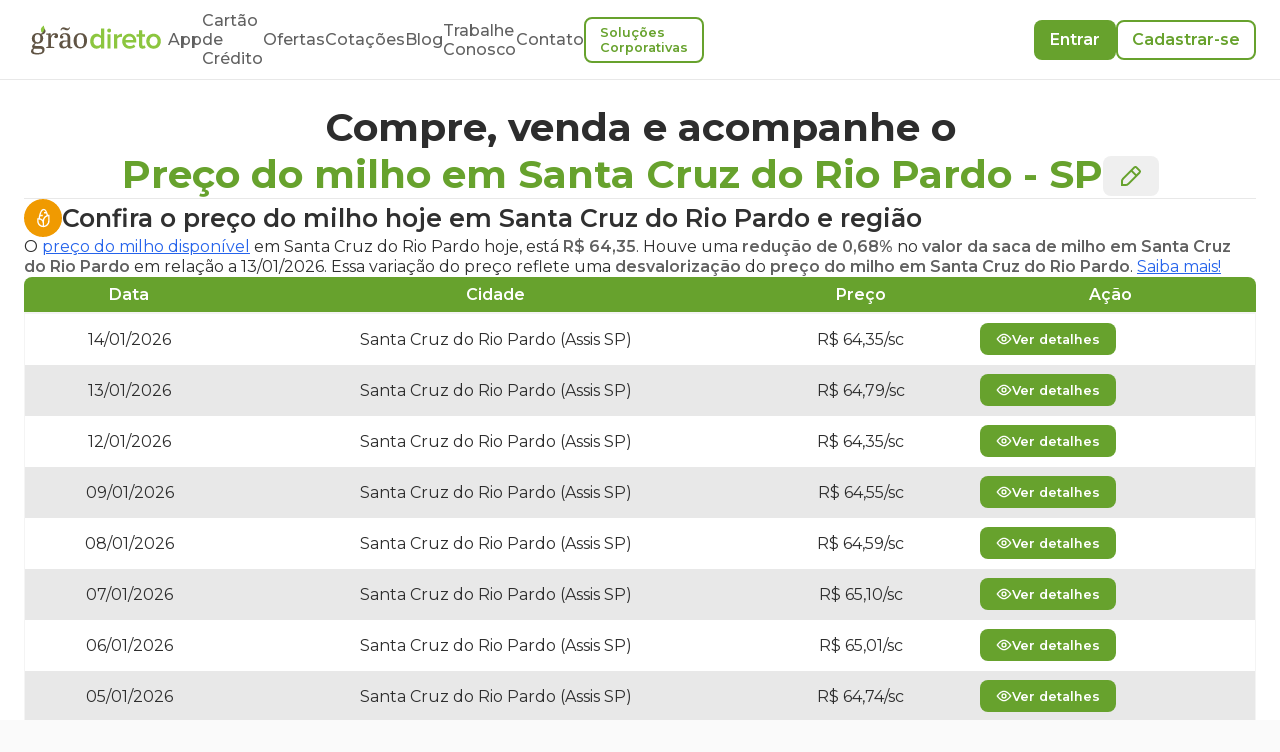

--- FILE ---
content_type: text/html; charset=utf-8
request_url: https://www.graodireto.com.br/ofertas/milho/sp/santa-cruz-do-rio-pardo/
body_size: 40109
content:
<!DOCTYPE html><html lang="pt-BR"><head><meta charSet="utf-8"/><meta name="viewport" content="width=device-width"/><script type="application/ld+json">{"@context":"https://schema.org","@type":"WebPage","description":"Encontre as melhores ofertas de compra e venda de milho em Santa Cruz do Rio Pardo - SP. Acompanhe os preços do milho em Santa Cruz do Rio Pardo, SP hoje e nos últimos 30 dias e tome decisões informadas para suas transações agrícolas.","mainEntity":[{"@context":"https://schema.org","@Type":"Text","name":"Preços Médios de milho em Santa Cruz do Rio Pardo - SP"},[{"@context":"http://schema.org/","@type":"Product","name":"milho","url":"https://graodireto.com.br/ofertas/milho/sp/santa-cruz-do-rio-pardo","image":"https://www.graodireto.com.br/Milho.jpg","description":"Preço do milho para Santa Cruz do Rio Pardo-SP","offers":[{"@context":"https://schema.org/","@type":"Offer","availability":"https://schema.org/InStock","price":"55","image":"https://www.graodireto.com.br/Milho.jpg","name":"milho","priceCurrency":"BRL","url":"https://www.graodireto.com.br/ofertas/milho/sp/santa-cruz-do-rio-pardo","additionalProperty":{"@context":"https://schema.org/","@type":"PropertyValue","name":"Weight","unitCode":"Kilos","value":"60kg"}},{"@context":"https://schema.org/","@type":"Offer","availability":"https://schema.org/InStock","price":"58.6","image":"https://www.graodireto.com.br/Milho.jpg","name":"milho","priceCurrency":"BRL","url":"https://www.graodireto.com.br/ofertas/milho/sp/santa-cruz-do-rio-pardo","additionalProperty":{"@context":"https://schema.org/","@type":"PropertyValue","name":"Weight","unitCode":"Kilos","value":"60kg"}},{"@context":"https://schema.org/","@type":"Offer","availability":"https://schema.org/InStock","price":"64","image":"https://www.graodireto.com.br/Milho.jpg","name":"milho","priceCurrency":"BRL","url":"https://www.graodireto.com.br/ofertas/milho/sp/santa-cruz-do-rio-pardo","additionalProperty":{"@context":"https://schema.org/","@type":"PropertyValue","name":"Weight","unitCode":"Kilos","value":"60kg"}},{"@context":"https://schema.org/","@type":"Offer","availability":"https://schema.org/InStock","price":"64","image":"https://www.graodireto.com.br/Milho.jpg","name":"milho","priceCurrency":"BRL","url":"https://www.graodireto.com.br/ofertas/milho/sp/santa-cruz-do-rio-pardo","additionalProperty":{"@context":"https://schema.org/","@type":"PropertyValue","name":"Weight","unitCode":"Kilos","value":"60kg"}},{"@context":"https://schema.org/","@type":"Offer","availability":"https://schema.org/InStock","price":"65","image":"https://www.graodireto.com.br/Milho.jpg","name":"milho","priceCurrency":"BRL","url":"https://www.graodireto.com.br/ofertas/milho/sp/santa-cruz-do-rio-pardo","additionalProperty":{"@context":"https://schema.org/","@type":"PropertyValue","name":"Weight","unitCode":"Kilos","value":"60kg"}},{"@context":"https://schema.org/","@type":"Offer","availability":"https://schema.org/InStock","price":"65","image":"https://www.graodireto.com.br/Milho.jpg","name":"milho","priceCurrency":"BRL","url":"https://www.graodireto.com.br/ofertas/milho/sp/santa-cruz-do-rio-pardo","additionalProperty":{"@context":"https://schema.org/","@type":"PropertyValue","name":"Weight","unitCode":"Kilos","value":"60kg"}}]},{"@context":"http://schema.org/","@type":"Product","name":"milho","url":"https://graodireto.com.br/ofertas/milho/sp/santa-cruz-do-rio-pardo","image":"https://www.graodireto.com.br/Milho.jpg","description":"Preço do milho para Santa Cruz do Rio Pardo-SP","offers":[{"@context":"https://schema.org/","@type":"Offer","availability":"https://schema.org/InStock","price":"75","image":"https://www.graodireto.com.br/Milho.jpg","name":"milho","priceCurrency":"BRL","url":"https://www.graodireto.com.br/ofertas/milho/sp/santa-cruz-do-rio-pardo","additionalProperty":{"@context":"https://schema.org/","@type":"PropertyValue","name":"Weight","unitCode":"Kilos","value":"60kg"}},{"@context":"https://schema.org/","@type":"Offer","availability":"https://schema.org/InStock","price":"60","image":"https://www.graodireto.com.br/Milho.jpg","name":"milho","priceCurrency":"BRL","url":"https://www.graodireto.com.br/ofertas/milho/sp/santa-cruz-do-rio-pardo","additionalProperty":{"@context":"https://schema.org/","@type":"PropertyValue","name":"Weight","unitCode":"Kilos","value":"60kg"}}]},{"@context":"http://schema.org/","@type":"Product","name":"milho","url":"https://graodireto.com.br/ofertas/milho/sp/santa-cruz-do-rio-pardo","image":"https://www.graodireto.com.br/Milho.jpg","description":"Preço do milho para Santa Cruz do Rio Pardo-SP","offers":[{"@context":"https://schema.org/","@type":"Offer","availability":"https://schema.org/InStock","price":"63.3","image":"https://www.graodireto.com.br/Milho.jpg","name":"milho","priceCurrency":"BRL","url":"https://www.graodireto.com.br/ofertas/milho/sp/santa-cruz-do-rio-pardo","additionalProperty":{"@context":"https://schema.org/","@type":"PropertyValue","name":"Weight","unitCode":"Kilos","value":"60kg"}},{"@context":"https://schema.org/","@type":"Offer","availability":"https://schema.org/InStock","price":"67","image":"https://www.graodireto.com.br/Milho.jpg","name":"milho","priceCurrency":"BRL","url":"https://www.graodireto.com.br/ofertas/milho/sp/santa-cruz-do-rio-pardo","additionalProperty":{"@context":"https://schema.org/","@type":"PropertyValue","name":"Weight","unitCode":"Kilos","value":"60kg"}},{"@context":"https://schema.org/","@type":"Offer","availability":"https://schema.org/InStock","price":"69","image":"https://www.graodireto.com.br/Milho.jpg","name":"milho","priceCurrency":"BRL","url":"https://www.graodireto.com.br/ofertas/milho/sp/santa-cruz-do-rio-pardo","additionalProperty":{"@context":"https://schema.org/","@type":"PropertyValue","name":"Weight","unitCode":"Kilos","value":"60kg"}},{"@context":"https://schema.org/","@type":"Offer","availability":"https://schema.org/InStock","price":"65.5","image":"https://www.graodireto.com.br/Milho.jpg","name":"milho","priceCurrency":"BRL","url":"https://www.graodireto.com.br/ofertas/milho/sp/santa-cruz-do-rio-pardo","additionalProperty":{"@context":"https://schema.org/","@type":"PropertyValue","name":"Weight","unitCode":"Kilos","value":"60kg"}},{"@context":"https://schema.org/","@type":"Offer","availability":"https://schema.org/InStock","price":"65.5","image":"https://www.graodireto.com.br/Milho.jpg","name":"milho","priceCurrency":"BRL","url":"https://www.graodireto.com.br/ofertas/milho/sp/santa-cruz-do-rio-pardo","additionalProperty":{"@context":"https://schema.org/","@type":"PropertyValue","name":"Weight","unitCode":"Kilos","value":"60kg"}},{"@context":"https://schema.org/","@type":"Offer","availability":"https://schema.org/InStock","price":"64.2","image":"https://www.graodireto.com.br/Milho.jpg","name":"milho","priceCurrency":"BRL","url":"https://www.graodireto.com.br/ofertas/milho/sp/santa-cruz-do-rio-pardo","additionalProperty":{"@context":"https://schema.org/","@type":"PropertyValue","name":"Weight","unitCode":"Kilos","value":"60kg"}}]},{"@context":"http://schema.org/","@type":"Product","name":"milho","url":"https://graodireto.com.br/ofertas/milho/sp/santa-cruz-do-rio-pardo","image":"https://www.graodireto.com.br/Milho.jpg","description":"Preço do milho para Santa Cruz do Rio Pardo-SP","offers":[{"@context":"https://schema.org/","@type":"Offer","availability":"https://schema.org/InStock","price":"56.3","image":"https://www.graodireto.com.br/Milho.jpg","name":"milho","priceCurrency":"BRL","url":"https://www.graodireto.com.br/ofertas/milho/sp/santa-cruz-do-rio-pardo","additionalProperty":{"@context":"https://schema.org/","@type":"PropertyValue","name":"Weight","unitCode":"Kilos","value":"60kg"}},{"@context":"https://schema.org/","@type":"Offer","availability":"https://schema.org/InStock","price":"55.35","image":"https://www.graodireto.com.br/Milho.jpg","name":"milho","priceCurrency":"BRL","url":"https://www.graodireto.com.br/ofertas/milho/sp/santa-cruz-do-rio-pardo","additionalProperty":{"@context":"https://schema.org/","@type":"PropertyValue","name":"Weight","unitCode":"Kilos","value":"60kg"}},{"@context":"https://schema.org/","@type":"Offer","availability":"https://schema.org/InStock","price":"55.15","image":"https://www.graodireto.com.br/Milho.jpg","name":"milho","priceCurrency":"BRL","url":"https://www.graodireto.com.br/ofertas/milho/sp/santa-cruz-do-rio-pardo","additionalProperty":{"@context":"https://schema.org/","@type":"PropertyValue","name":"Weight","unitCode":"Kilos","value":"60kg"}},{"@context":"https://schema.org/","@type":"Offer","availability":"https://schema.org/InStock","price":"55.65","image":"https://www.graodireto.com.br/Milho.jpg","name":"milho","priceCurrency":"BRL","url":"https://www.graodireto.com.br/ofertas/milho/sp/santa-cruz-do-rio-pardo","additionalProperty":{"@context":"https://schema.org/","@type":"PropertyValue","name":"Weight","unitCode":"Kilos","value":"60kg"}},{"@context":"https://schema.org/","@type":"Offer","availability":"https://schema.org/InStock","price":"55.45","image":"https://www.graodireto.com.br/Milho.jpg","name":"milho","priceCurrency":"BRL","url":"https://www.graodireto.com.br/ofertas/milho/sp/santa-cruz-do-rio-pardo","additionalProperty":{"@context":"https://schema.org/","@type":"PropertyValue","name":"Weight","unitCode":"Kilos","value":"60kg"}},{"@context":"https://schema.org/","@type":"Offer","availability":"https://schema.org/InStock","price":"55.45","image":"https://www.graodireto.com.br/Milho.jpg","name":"milho","priceCurrency":"BRL","url":"https://www.graodireto.com.br/ofertas/milho/sp/santa-cruz-do-rio-pardo","additionalProperty":{"@context":"https://schema.org/","@type":"PropertyValue","name":"Weight","unitCode":"Kilos","value":"60kg"}}]}],{"@context":"https://schema.org","@type":"Table","name":"Tabela de Preços do milho em Santa Cruz do Rio Pardo (SP) e região.","description":"Tabela de Preços do milho em Santa Cruz do Rio Pardo (SP) e região para os últimos 30 dias.","image":"https://www.graodireto.com.br/Milho.jpg","mainEntity":{"@context":"http://schema.org/","@type":"Product","name":"milho","url":"https://graodireto.com.br/ofertas/milho/SP/Santa Cruz do Rio Pardo","image":"https://www.graodireto.com.br/Milho.jpg","description":"Preço do milho para Santa Cruz do Rio Pardo - SP","offers":[{"@context":"https://schema.org","@type":"Offer","validFrom":"14/01/2026","areaServed":"Santa Cruz do Rio Pardo (Santa Cruz do Rio Pardo (Assis SP))","priceCurrency":"BRL","price":" 64.35","priceSpecification":{"@type":"UnitPriceSpecification","referenceQuantity":{"@type":"QuantitativeValue","value":60,"unitText":"kg","unitCode":"KG"}}},{"@context":"https://schema.org","@type":"Offer","validFrom":"13/01/2026","areaServed":"Santa Cruz do Rio Pardo (Santa Cruz do Rio Pardo (Assis SP))","priceCurrency":"BRL","price":" 64.79","priceSpecification":{"@type":"UnitPriceSpecification","referenceQuantity":{"@type":"QuantitativeValue","value":60,"unitText":"kg","unitCode":"KG"}}},{"@context":"https://schema.org","@type":"Offer","validFrom":"12/01/2026","areaServed":"Santa Cruz do Rio Pardo (Santa Cruz do Rio Pardo (Assis SP))","priceCurrency":"BRL","price":" 64.35","priceSpecification":{"@type":"UnitPriceSpecification","referenceQuantity":{"@type":"QuantitativeValue","value":60,"unitText":"kg","unitCode":"KG"}}},{"@context":"https://schema.org","@type":"Offer","validFrom":"09/01/2026","areaServed":"Santa Cruz do Rio Pardo (Santa Cruz do Rio Pardo (Assis SP))","priceCurrency":"BRL","price":" 64.55","priceSpecification":{"@type":"UnitPriceSpecification","referenceQuantity":{"@type":"QuantitativeValue","value":60,"unitText":"kg","unitCode":"KG"}}},{"@context":"https://schema.org","@type":"Offer","validFrom":"08/01/2026","areaServed":"Santa Cruz do Rio Pardo (Santa Cruz do Rio Pardo (Assis SP))","priceCurrency":"BRL","price":" 64.59","priceSpecification":{"@type":"UnitPriceSpecification","referenceQuantity":{"@type":"QuantitativeValue","value":60,"unitText":"kg","unitCode":"KG"}}},{"@context":"https://schema.org","@type":"Offer","validFrom":"07/01/2026","areaServed":"Santa Cruz do Rio Pardo (Santa Cruz do Rio Pardo (Assis SP))","priceCurrency":"BRL","price":" 65.10","priceSpecification":{"@type":"UnitPriceSpecification","referenceQuantity":{"@type":"QuantitativeValue","value":60,"unitText":"kg","unitCode":"KG"}}},{"@context":"https://schema.org","@type":"Offer","validFrom":"06/01/2026","areaServed":"Santa Cruz do Rio Pardo (Santa Cruz do Rio Pardo (Assis SP))","priceCurrency":"BRL","price":" 65.01","priceSpecification":{"@type":"UnitPriceSpecification","referenceQuantity":{"@type":"QuantitativeValue","value":60,"unitText":"kg","unitCode":"KG"}}},{"@context":"https://schema.org","@type":"Offer","validFrom":"05/01/2026","areaServed":"Santa Cruz do Rio Pardo (Santa Cruz do Rio Pardo (Assis SP))","priceCurrency":"BRL","price":" 64.74","priceSpecification":{"@type":"UnitPriceSpecification","referenceQuantity":{"@type":"QuantitativeValue","value":60,"unitText":"kg","unitCode":"KG"}}},{"@context":"https://schema.org","@type":"Offer","validFrom":"02/01/2026","areaServed":"Santa Cruz do Rio Pardo (Santa Cruz do Rio Pardo (Assis SP))","priceCurrency":"BRL","price":" 63.68","priceSpecification":{"@type":"UnitPriceSpecification","referenceQuantity":{"@type":"QuantitativeValue","value":60,"unitText":"kg","unitCode":"KG"}}}]}}],"producer":{"@type":"Organization","name":"Grão Direto","contactPoint":{"@type":"ContactPoint","contactType":"SAC","telephone":"+55 (34) 99903-4134","email":"contato@graodireto.com.br","areaServed":"BR"},"sameAs":["https://www.facebook.com/graodireto","https://www.instagram.com/graodireto","https://www.linkedin.com/company/graodireto","https://twitter.com/graodireto"],"description":"Compre ou venda grãos de forma fácil e segura pelo seu celular. Acompanhe o preço do milho, preço da soja e preço do sorgo todos os dias.","url":"https://www.graodireto.com.br/","logo":"https://graodireto-public-3.s3.sa-east-1.amazonaws.com/images/grao-direto-standard-logo.png","foundingDate":"2016-01-01","founders":[{"@type":"Person","name":"Alexandre Borges"},{"@type":"Person","name":"Pedro Paiva"},{"@type":"Person","name":"Frederico Marques"}],"address":{"@type":"PostalAddress","streetAddress":"Av. Santos Dumont, 950","addressLocality":"São Sebastião","addressRegion":"MG","postalCode":"38060-600","addressCountry":"BRA"}}}</script><title>Preço do milho em  Santa Cruz do Rio Pardo-SP via Grão Direto</title><link rel="shortcut icon" type="image/x-icon" href="/assets/favicon.ico"/><meta name="description" content="Confira o preço do milho em Santa Cruz do Rio Pardo/SP e região. Encontre as melhores ofertas, compre ou venda milho disponível e futuro, de forma fácil e segura."/><meta name="keywords" content="preço do milho em santa cruz do rio pardo, oferta de milho santa cruz do rio pardo, grãos, produtor, comprar milho em santa cruz do rio pardo, vender milho em santa cruz do rio pardo"/><meta name="robots" content="index, follow"/><meta name="googlebot" content="all"/><meta name="LANGUAGE" content="Portuguese"/><link rel="canonical" href="https://www.graodireto.com.br/ofertas/milho/sp/santa-cruz-do-rio-pardo/"/><meta name="next-head-count" content="11"/><script type="text/javascript">window.NREUM||(NREUM={});NREUM.info = {"agent":"","beacon":"bam.nr-data.net","errorBeacon":"bam.nr-data.net","licenseKey":"NRJS-18ce5fc29caca8f369e","applicationID":"1020280374","agentToken":null,"applicationTime":1314.812709,"transactionName":"blFWbENZC0tWBhdcVlcbY11TfhdZWgAUWktSYUZRHnYAQEMPEBp+fGAbF15eA11FFkxuSUtbUE1STDgXbBYXVE1caRtjUlERQWo=","queueTime":0,"ttGuid":"bc85f06513fe8071"}; (window.NREUM||(NREUM={})).init={privacy:{cookies_enabled:true},ajax:{deny_list:[]},session_replay:{sampling_rate:10.0,mask_text_selector:"*",block_selector:"",mask_input_options:{date:false,text_area:false,week:false,select:false,color:false,range:false,textarea:false,url:false,number:false,search:false,month:false,datetime_local:false,tel:false,text:false,time:false,email:false},fix_stylesheets:true,mask_all_inputs:true,preload:false,enabled:true,error_sampling_rate:100.0,autoStart:true},session_trace:{sampling_rate:0.0,mode:"FIXED_RATE",enabled:true,error_sampling_rate:0.0},feature_flags:["soft_nav"],distributed_tracing:{enabled:true}};(window.NREUM||(NREUM={})).loader_config={agentID:"1103332868",accountID:"3339374",trustKey:"3339374",xpid:"VwUEWFVUDBABVFNSBQkHVVMF",licenseKey:"NRJS-18ce5fc29caca8f369e",applicationID:"1020280374",browserID:"1103332868"};;/*! For license information please see nr-loader-spa-1.308.0.min.js.LICENSE.txt */
(()=>{var e,t,r={384:(e,t,r)=>{"use strict";r.d(t,{NT:()=>a,US:()=>u,Zm:()=>o,bQ:()=>d,dV:()=>c,pV:()=>l});var n=r(6154),i=r(1863),s=r(1910);const a={beacon:"bam.nr-data.net",errorBeacon:"bam.nr-data.net"};function o(){return n.gm.NREUM||(n.gm.NREUM={}),void 0===n.gm.newrelic&&(n.gm.newrelic=n.gm.NREUM),n.gm.NREUM}function c(){let e=o();return e.o||(e.o={ST:n.gm.setTimeout,SI:n.gm.setImmediate||n.gm.setInterval,CT:n.gm.clearTimeout,XHR:n.gm.XMLHttpRequest,REQ:n.gm.Request,EV:n.gm.Event,PR:n.gm.Promise,MO:n.gm.MutationObserver,FETCH:n.gm.fetch,WS:n.gm.WebSocket},(0,s.i)(...Object.values(e.o))),e}function d(e,t){let r=o();r.initializedAgents??={},t.initializedAt={ms:(0,i.t)(),date:new Date},r.initializedAgents[e]=t}function u(e,t){o()[e]=t}function l(){return function(){let e=o();const t=e.info||{};e.info={beacon:a.beacon,errorBeacon:a.errorBeacon,...t}}(),function(){let e=o();const t=e.init||{};e.init={...t}}(),c(),function(){let e=o();const t=e.loader_config||{};e.loader_config={...t}}(),o()}},782:(e,t,r)=>{"use strict";r.d(t,{T:()=>n});const n=r(860).K7.pageViewTiming},860:(e,t,r)=>{"use strict";r.d(t,{$J:()=>u,K7:()=>c,P3:()=>d,XX:()=>i,Yy:()=>o,df:()=>s,qY:()=>n,v4:()=>a});const n="events",i="jserrors",s="browser/blobs",a="rum",o="browser/logs",c={ajax:"ajax",genericEvents:"generic_events",jserrors:i,logging:"logging",metrics:"metrics",pageAction:"page_action",pageViewEvent:"page_view_event",pageViewTiming:"page_view_timing",sessionReplay:"session_replay",sessionTrace:"session_trace",softNav:"soft_navigations",spa:"spa"},d={[c.pageViewEvent]:1,[c.pageViewTiming]:2,[c.metrics]:3,[c.jserrors]:4,[c.spa]:5,[c.ajax]:6,[c.sessionTrace]:7,[c.softNav]:8,[c.sessionReplay]:9,[c.logging]:10,[c.genericEvents]:11},u={[c.pageViewEvent]:a,[c.pageViewTiming]:n,[c.ajax]:n,[c.spa]:n,[c.softNav]:n,[c.metrics]:i,[c.jserrors]:i,[c.sessionTrace]:s,[c.sessionReplay]:s,[c.logging]:o,[c.genericEvents]:"ins"}},944:(e,t,r)=>{"use strict";r.d(t,{R:()=>i});var n=r(3241);function i(e,t){"function"==typeof console.debug&&(console.debug("New Relic Warning: https://github.com/newrelic/newrelic-browser-agent/blob/main/docs/warning-codes.md#".concat(e),t),(0,n.W)({agentIdentifier:null,drained:null,type:"data",name:"warn",feature:"warn",data:{code:e,secondary:t}}))}},993:(e,t,r)=>{"use strict";r.d(t,{A$:()=>s,ET:()=>a,TZ:()=>o,p_:()=>i});var n=r(860);const i={ERROR:"ERROR",WARN:"WARN",INFO:"INFO",DEBUG:"DEBUG",TRACE:"TRACE"},s={OFF:0,ERROR:1,WARN:2,INFO:3,DEBUG:4,TRACE:5},a="log",o=n.K7.logging},1541:(e,t,r)=>{"use strict";r.d(t,{U:()=>i,f:()=>n});const n={MFE:"MFE",BA:"BA"};function i(e,t){if(2!==t?.harvestEndpointVersion)return{};const r=t.agentRef.runtime.appMetadata.agents[0].entityGuid;return e?{"source.id":e.id,"source.name":e.name,"source.type":e.type,"parent.id":e.parent?.id||r,"parent.type":e.parent?.type||n.BA}:{"entity.guid":r,appId:t.agentRef.info.applicationID}}},1687:(e,t,r)=>{"use strict";r.d(t,{Ak:()=>d,Ze:()=>h,x3:()=>u});var n=r(3241),i=r(7836),s=r(3606),a=r(860),o=r(2646);const c={};function d(e,t){const r={staged:!1,priority:a.P3[t]||0};l(e),c[e].get(t)||c[e].set(t,r)}function u(e,t){e&&c[e]&&(c[e].get(t)&&c[e].delete(t),p(e,t,!1),c[e].size&&f(e))}function l(e){if(!e)throw new Error("agentIdentifier required");c[e]||(c[e]=new Map)}function h(e="",t="feature",r=!1){if(l(e),!e||!c[e].get(t)||r)return p(e,t);c[e].get(t).staged=!0,f(e)}function f(e){const t=Array.from(c[e]);t.every(([e,t])=>t.staged)&&(t.sort((e,t)=>e[1].priority-t[1].priority),t.forEach(([t])=>{c[e].delete(t),p(e,t)}))}function p(e,t,r=!0){const a=e?i.ee.get(e):i.ee,c=s.i.handlers;if(!a.aborted&&a.backlog&&c){if((0,n.W)({agentIdentifier:e,type:"lifecycle",name:"drain",feature:t}),r){const e=a.backlog[t],r=c[t];if(r){for(let t=0;e&&t<e.length;++t)g(e[t],r);Object.entries(r).forEach(([e,t])=>{Object.values(t||{}).forEach(t=>{t[0]?.on&&t[0]?.context()instanceof o.y&&t[0].on(e,t[1])})})}}a.isolatedBacklog||delete c[t],a.backlog[t]=null,a.emit("drain-"+t,[])}}function g(e,t){var r=e[1];Object.values(t[r]||{}).forEach(t=>{var r=e[0];if(t[0]===r){var n=t[1],i=e[3],s=e[2];n.apply(i,s)}})}},1738:(e,t,r)=>{"use strict";r.d(t,{U:()=>f,Y:()=>h});var n=r(3241),i=r(9908),s=r(1863),a=r(944),o=r(5701),c=r(3969),d=r(8362),u=r(860),l=r(4261);function h(e,t,r,s){const h=s||r;!h||h[e]&&h[e]!==d.d.prototype[e]||(h[e]=function(){(0,i.p)(c.xV,["API/"+e+"/called"],void 0,u.K7.metrics,r.ee),(0,n.W)({agentIdentifier:r.agentIdentifier,drained:!!o.B?.[r.agentIdentifier],type:"data",name:"api",feature:l.Pl+e,data:{}});try{return t.apply(this,arguments)}catch(e){(0,a.R)(23,e)}})}function f(e,t,r,n,a){const o=e.info;null===r?delete o.jsAttributes[t]:o.jsAttributes[t]=r,(a||null===r)&&(0,i.p)(l.Pl+n,[(0,s.t)(),t,r],void 0,"session",e.ee)}},1741:(e,t,r)=>{"use strict";r.d(t,{W:()=>s});var n=r(944),i=r(4261);class s{#e(e,...t){if(this[e]!==s.prototype[e])return this[e](...t);(0,n.R)(35,e)}addPageAction(e,t){return this.#e(i.hG,e,t)}register(e){return this.#e(i.eY,e)}recordCustomEvent(e,t){return this.#e(i.fF,e,t)}setPageViewName(e,t){return this.#e(i.Fw,e,t)}setCustomAttribute(e,t,r){return this.#e(i.cD,e,t,r)}noticeError(e,t){return this.#e(i.o5,e,t)}setUserId(e,t=!1){return this.#e(i.Dl,e,t)}setApplicationVersion(e){return this.#e(i.nb,e)}setErrorHandler(e){return this.#e(i.bt,e)}addRelease(e,t){return this.#e(i.k6,e,t)}log(e,t){return this.#e(i.$9,e,t)}start(){return this.#e(i.d3)}finished(e){return this.#e(i.BL,e)}recordReplay(){return this.#e(i.CH)}pauseReplay(){return this.#e(i.Tb)}addToTrace(e){return this.#e(i.U2,e)}setCurrentRouteName(e){return this.#e(i.PA,e)}interaction(e){return this.#e(i.dT,e)}wrapLogger(e,t,r){return this.#e(i.Wb,e,t,r)}measure(e,t){return this.#e(i.V1,e,t)}consent(e){return this.#e(i.Pv,e)}}},1863:(e,t,r)=>{"use strict";function n(){return Math.floor(performance.now())}r.d(t,{t:()=>n})},1910:(e,t,r)=>{"use strict";r.d(t,{i:()=>s});var n=r(944);const i=new Map;function s(...e){return e.every(e=>{if(i.has(e))return i.get(e);const t="function"==typeof e?e.toString():"",r=t.includes("[native code]"),s=t.includes("nrWrapper");return r||s||(0,n.R)(64,e?.name||t),i.set(e,r),r})}},2555:(e,t,r)=>{"use strict";r.d(t,{D:()=>o,f:()=>a});var n=r(384),i=r(8122);const s={beacon:n.NT.beacon,errorBeacon:n.NT.errorBeacon,licenseKey:void 0,applicationID:void 0,sa:void 0,queueTime:void 0,applicationTime:void 0,ttGuid:void 0,user:void 0,account:void 0,product:void 0,extra:void 0,jsAttributes:{},userAttributes:void 0,atts:void 0,transactionName:void 0,tNamePlain:void 0};function a(e){try{return!!e.licenseKey&&!!e.errorBeacon&&!!e.applicationID}catch(e){return!1}}const o=e=>(0,i.a)(e,s)},2614:(e,t,r)=>{"use strict";r.d(t,{BB:()=>a,H3:()=>n,g:()=>d,iL:()=>c,tS:()=>o,uh:()=>i,wk:()=>s});const n="NRBA",i="SESSION",s=144e5,a=18e5,o={STARTED:"session-started",PAUSE:"session-pause",RESET:"session-reset",RESUME:"session-resume",UPDATE:"session-update"},c={SAME_TAB:"same-tab",CROSS_TAB:"cross-tab"},d={OFF:0,FULL:1,ERROR:2}},2646:(e,t,r)=>{"use strict";r.d(t,{y:()=>n});class n{constructor(e){this.contextId=e}}},2843:(e,t,r)=>{"use strict";r.d(t,{G:()=>s,u:()=>i});var n=r(3878);function i(e,t=!1,r,i){(0,n.DD)("visibilitychange",function(){if(t)return void("hidden"===document.visibilityState&&e());e(document.visibilityState)},r,i)}function s(e,t,r){(0,n.sp)("pagehide",e,t,r)}},3241:(e,t,r)=>{"use strict";r.d(t,{W:()=>s});var n=r(6154);const i="newrelic";function s(e={}){try{n.gm.dispatchEvent(new CustomEvent(i,{detail:e}))}catch(e){}}},3304:(e,t,r)=>{"use strict";r.d(t,{A:()=>s});var n=r(7836);const i=()=>{const e=new WeakSet;return(t,r)=>{if("object"==typeof r&&null!==r){if(e.has(r))return;e.add(r)}return r}};function s(e){try{return JSON.stringify(e,i())??""}catch(e){try{n.ee.emit("internal-error",[e])}catch(e){}return""}}},3333:(e,t,r)=>{"use strict";r.d(t,{$v:()=>u,TZ:()=>n,Xh:()=>c,Zp:()=>i,kd:()=>d,mq:()=>o,nf:()=>a,qN:()=>s});const n=r(860).K7.genericEvents,i=["auxclick","click","copy","keydown","paste","scrollend"],s=["focus","blur"],a=4,o=1e3,c=2e3,d=["PageAction","UserAction","BrowserPerformance"],u={RESOURCES:"experimental.resources",REGISTER:"register"}},3434:(e,t,r)=>{"use strict";r.d(t,{Jt:()=>s,YM:()=>d});var n=r(7836),i=r(5607);const s="nr@original:".concat(i.W),a=50;var o=Object.prototype.hasOwnProperty,c=!1;function d(e,t){return e||(e=n.ee),r.inPlace=function(e,t,n,i,s){n||(n="");const a="-"===n.charAt(0);for(let o=0;o<t.length;o++){const c=t[o],d=e[c];l(d)||(e[c]=r(d,a?c+n:n,i,c,s))}},r.flag=s,r;function r(t,r,n,c,d){return l(t)?t:(r||(r=""),nrWrapper[s]=t,function(e,t,r){if(Object.defineProperty&&Object.keys)try{return Object.keys(e).forEach(function(r){Object.defineProperty(t,r,{get:function(){return e[r]},set:function(t){return e[r]=t,t}})}),t}catch(e){u([e],r)}for(var n in e)o.call(e,n)&&(t[n]=e[n])}(t,nrWrapper,e),nrWrapper);function nrWrapper(){var s,o,l,h;let f;try{o=this,s=[...arguments],l="function"==typeof n?n(s,o):n||{}}catch(t){u([t,"",[s,o,c],l],e)}i(r+"start",[s,o,c],l,d);const p=performance.now();let g;try{return h=t.apply(o,s),g=performance.now(),h}catch(e){throw g=performance.now(),i(r+"err",[s,o,e],l,d),f=e,f}finally{const e=g-p,t={start:p,end:g,duration:e,isLongTask:e>=a,methodName:c,thrownError:f};t.isLongTask&&i("long-task",[t,o],l,d),i(r+"end",[s,o,h],l,d)}}}function i(r,n,i,s){if(!c||t){var a=c;c=!0;try{e.emit(r,n,i,t,s)}catch(t){u([t,r,n,i],e)}c=a}}}function u(e,t){t||(t=n.ee);try{t.emit("internal-error",e)}catch(e){}}function l(e){return!(e&&"function"==typeof e&&e.apply&&!e[s])}},3606:(e,t,r)=>{"use strict";r.d(t,{i:()=>s});var n=r(9908);s.on=a;var i=s.handlers={};function s(e,t,r,s){a(s||n.d,i,e,t,r)}function a(e,t,r,i,s){s||(s="feature"),e||(e=n.d);var a=t[s]=t[s]||{};(a[r]=a[r]||[]).push([e,i])}},3738:(e,t,r)=>{"use strict";r.d(t,{He:()=>i,Kp:()=>o,Lc:()=>d,Rz:()=>u,TZ:()=>n,bD:()=>s,d3:()=>a,jx:()=>l,sl:()=>h,uP:()=>c});const n=r(860).K7.sessionTrace,i="bstResource",s="resource",a="-start",o="-end",c="fn"+a,d="fn"+o,u="pushState",l=1e3,h=3e4},3785:(e,t,r)=>{"use strict";r.d(t,{R:()=>c,b:()=>d});var n=r(9908),i=r(1863),s=r(860),a=r(3969),o=r(993);function c(e,t,r={},c=o.p_.INFO,d=!0,u,l=(0,i.t)()){(0,n.p)(a.xV,["API/logging/".concat(c.toLowerCase(),"/called")],void 0,s.K7.metrics,e),(0,n.p)(o.ET,[l,t,r,c,d,u],void 0,s.K7.logging,e)}function d(e){return"string"==typeof e&&Object.values(o.p_).some(t=>t===e.toUpperCase().trim())}},3878:(e,t,r)=>{"use strict";function n(e,t){return{capture:e,passive:!1,signal:t}}function i(e,t,r=!1,i){window.addEventListener(e,t,n(r,i))}function s(e,t,r=!1,i){document.addEventListener(e,t,n(r,i))}r.d(t,{DD:()=>s,jT:()=>n,sp:()=>i})},3962:(e,t,r)=>{"use strict";r.d(t,{AM:()=>a,O2:()=>l,OV:()=>s,Qu:()=>h,TZ:()=>c,ih:()=>f,pP:()=>o,t1:()=>u,tC:()=>i,wD:()=>d});var n=r(860);const i=["click","keydown","submit"],s="popstate",a="api",o="initialPageLoad",c=n.K7.softNav,d=5e3,u=500,l={INITIAL_PAGE_LOAD:"",ROUTE_CHANGE:1,UNSPECIFIED:2},h={INTERACTION:1,AJAX:2,CUSTOM_END:3,CUSTOM_TRACER:4},f={IP:"in progress",PF:"pending finish",FIN:"finished",CAN:"cancelled"}},3969:(e,t,r)=>{"use strict";r.d(t,{TZ:()=>n,XG:()=>o,rs:()=>i,xV:()=>a,z_:()=>s});const n=r(860).K7.metrics,i="sm",s="cm",a="storeSupportabilityMetrics",o="storeEventMetrics"},4234:(e,t,r)=>{"use strict";r.d(t,{W:()=>s});var n=r(7836),i=r(1687);class s{constructor(e,t){this.agentIdentifier=e,this.ee=n.ee.get(e),this.featureName=t,this.blocked=!1}deregisterDrain(){(0,i.x3)(this.agentIdentifier,this.featureName)}}},4261:(e,t,r)=>{"use strict";r.d(t,{$9:()=>u,BL:()=>c,CH:()=>p,Dl:()=>R,Fw:()=>w,PA:()=>v,Pl:()=>n,Pv:()=>A,Tb:()=>h,U2:()=>a,V1:()=>E,Wb:()=>T,bt:()=>y,cD:()=>b,d3:()=>x,dT:()=>d,eY:()=>g,fF:()=>f,hG:()=>s,hw:()=>i,k6:()=>o,nb:()=>m,o5:()=>l});const n="api-",i=n+"ixn-",s="addPageAction",a="addToTrace",o="addRelease",c="finished",d="interaction",u="log",l="noticeError",h="pauseReplay",f="recordCustomEvent",p="recordReplay",g="register",m="setApplicationVersion",v="setCurrentRouteName",b="setCustomAttribute",y="setErrorHandler",w="setPageViewName",R="setUserId",x="start",T="wrapLogger",E="measure",A="consent"},5205:(e,t,r)=>{"use strict";r.d(t,{j:()=>S});var n=r(384),i=r(1741);var s=r(2555),a=r(3333);const o=e=>{if(!e||"string"!=typeof e)return!1;try{document.createDocumentFragment().querySelector(e)}catch{return!1}return!0};var c=r(2614),d=r(944),u=r(8122);const l="[data-nr-mask]",h=e=>(0,u.a)(e,(()=>{const e={feature_flags:[],experimental:{allow_registered_children:!1,resources:!1},mask_selector:"*",block_selector:"[data-nr-block]",mask_input_options:{color:!1,date:!1,"datetime-local":!1,email:!1,month:!1,number:!1,range:!1,search:!1,tel:!1,text:!1,time:!1,url:!1,week:!1,textarea:!1,select:!1,password:!0}};return{ajax:{deny_list:void 0,block_internal:!0,enabled:!0,autoStart:!0},api:{get allow_registered_children(){return e.feature_flags.includes(a.$v.REGISTER)||e.experimental.allow_registered_children},set allow_registered_children(t){e.experimental.allow_registered_children=t},duplicate_registered_data:!1},browser_consent_mode:{enabled:!1},distributed_tracing:{enabled:void 0,exclude_newrelic_header:void 0,cors_use_newrelic_header:void 0,cors_use_tracecontext_headers:void 0,allowed_origins:void 0},get feature_flags(){return e.feature_flags},set feature_flags(t){e.feature_flags=t},generic_events:{enabled:!0,autoStart:!0},harvest:{interval:30},jserrors:{enabled:!0,autoStart:!0},logging:{enabled:!0,autoStart:!0},metrics:{enabled:!0,autoStart:!0},obfuscate:void 0,page_action:{enabled:!0},page_view_event:{enabled:!0,autoStart:!0},page_view_timing:{enabled:!0,autoStart:!0},performance:{capture_marks:!1,capture_measures:!1,capture_detail:!0,resources:{get enabled(){return e.feature_flags.includes(a.$v.RESOURCES)||e.experimental.resources},set enabled(t){e.experimental.resources=t},asset_types:[],first_party_domains:[],ignore_newrelic:!0}},privacy:{cookies_enabled:!0},proxy:{assets:void 0,beacon:void 0},session:{expiresMs:c.wk,inactiveMs:c.BB},session_replay:{autoStart:!0,enabled:!1,preload:!1,sampling_rate:10,error_sampling_rate:100,collect_fonts:!1,inline_images:!1,fix_stylesheets:!0,mask_all_inputs:!0,get mask_text_selector(){return e.mask_selector},set mask_text_selector(t){o(t)?e.mask_selector="".concat(t,",").concat(l):""===t||null===t?e.mask_selector=l:(0,d.R)(5,t)},get block_class(){return"nr-block"},get ignore_class(){return"nr-ignore"},get mask_text_class(){return"nr-mask"},get block_selector(){return e.block_selector},set block_selector(t){o(t)?e.block_selector+=",".concat(t):""!==t&&(0,d.R)(6,t)},get mask_input_options(){return e.mask_input_options},set mask_input_options(t){t&&"object"==typeof t?e.mask_input_options={...t,password:!0}:(0,d.R)(7,t)}},session_trace:{enabled:!0,autoStart:!0},soft_navigations:{enabled:!0,autoStart:!0},spa:{enabled:!0,autoStart:!0},ssl:void 0,user_actions:{enabled:!0,elementAttributes:["id","className","tagName","type"]}}})());var f=r(6154),p=r(9324);let g=0;const m={buildEnv:p.F3,distMethod:p.Xs,version:p.xv,originTime:f.WN},v={consented:!1},b={appMetadata:{},get consented(){return this.session?.state?.consent||v.consented},set consented(e){v.consented=e},customTransaction:void 0,denyList:void 0,disabled:!1,harvester:void 0,isolatedBacklog:!1,isRecording:!1,loaderType:void 0,maxBytes:3e4,obfuscator:void 0,onerror:void 0,ptid:void 0,releaseIds:{},session:void 0,timeKeeper:void 0,registeredEntities:[],jsAttributesMetadata:{bytes:0},get harvestCount(){return++g}},y=e=>{const t=(0,u.a)(e,b),r=Object.keys(m).reduce((e,t)=>(e[t]={value:m[t],writable:!1,configurable:!0,enumerable:!0},e),{});return Object.defineProperties(t,r)};var w=r(5701);const R=e=>{const t=e.startsWith("http");e+="/",r.p=t?e:"https://"+e};var x=r(7836),T=r(3241);const E={accountID:void 0,trustKey:void 0,agentID:void 0,licenseKey:void 0,applicationID:void 0,xpid:void 0},A=e=>(0,u.a)(e,E),_=new Set;function S(e,t={},r,a){let{init:o,info:c,loader_config:d,runtime:u={},exposed:l=!0}=t;if(!c){const e=(0,n.pV)();o=e.init,c=e.info,d=e.loader_config}e.init=h(o||{}),e.loader_config=A(d||{}),c.jsAttributes??={},f.bv&&(c.jsAttributes.isWorker=!0),e.info=(0,s.D)(c);const p=e.init,g=[c.beacon,c.errorBeacon];_.has(e.agentIdentifier)||(p.proxy.assets&&(R(p.proxy.assets),g.push(p.proxy.assets)),p.proxy.beacon&&g.push(p.proxy.beacon),e.beacons=[...g],function(e){const t=(0,n.pV)();Object.getOwnPropertyNames(i.W.prototype).forEach(r=>{const n=i.W.prototype[r];if("function"!=typeof n||"constructor"===n)return;let s=t[r];e[r]&&!1!==e.exposed&&"micro-agent"!==e.runtime?.loaderType&&(t[r]=(...t)=>{const n=e[r](...t);return s?s(...t):n})})}(e),(0,n.US)("activatedFeatures",w.B)),u.denyList=[...p.ajax.deny_list||[],...p.ajax.block_internal?g:[]],u.ptid=e.agentIdentifier,u.loaderType=r,e.runtime=y(u),_.has(e.agentIdentifier)||(e.ee=x.ee.get(e.agentIdentifier),e.exposed=l,(0,T.W)({agentIdentifier:e.agentIdentifier,drained:!!w.B?.[e.agentIdentifier],type:"lifecycle",name:"initialize",feature:void 0,data:e.config})),_.add(e.agentIdentifier)}},5270:(e,t,r)=>{"use strict";r.d(t,{Aw:()=>a,SR:()=>s,rF:()=>o});var n=r(384),i=r(7767);function s(e){return!!(0,n.dV)().o.MO&&(0,i.V)(e)&&!0===e?.session_trace.enabled}function a(e){return!0===e?.session_replay.preload&&s(e)}function o(e,t){try{if("string"==typeof t?.type){if("password"===t.type.toLowerCase())return"*".repeat(e?.length||0);if(void 0!==t?.dataset?.nrUnmask||t?.classList?.contains("nr-unmask"))return e}}catch(e){}return"string"==typeof e?e.replace(/[\S]/g,"*"):"*".repeat(e?.length||0)}},5289:(e,t,r)=>{"use strict";r.d(t,{GG:()=>a,Qr:()=>c,sB:()=>o});var n=r(3878),i=r(6389);function s(){return"undefined"==typeof document||"complete"===document.readyState}function a(e,t){if(s())return e();const r=(0,i.J)(e),a=setInterval(()=>{s()&&(clearInterval(a),r())},500);(0,n.sp)("load",r,t)}function o(e){if(s())return e();(0,n.DD)("DOMContentLoaded",e)}function c(e){if(s())return e();(0,n.sp)("popstate",e)}},5607:(e,t,r)=>{"use strict";r.d(t,{W:()=>n});const n=(0,r(9566).bz)()},5701:(e,t,r)=>{"use strict";r.d(t,{B:()=>s,t:()=>a});var n=r(3241);const i=new Set,s={};function a(e,t){const r=t.agentIdentifier;s[r]??={},e&&"object"==typeof e&&(i.has(r)||(t.ee.emit("rumresp",[e]),s[r]=e,i.add(r),(0,n.W)({agentIdentifier:r,loaded:!0,drained:!0,type:"lifecycle",name:"load",feature:void 0,data:e})))}},6154:(e,t,r)=>{"use strict";r.d(t,{OF:()=>d,RI:()=>i,WN:()=>h,bv:()=>s,eN:()=>f,gm:()=>a,lR:()=>l,m:()=>c,mw:()=>o,sb:()=>u});var n=r(1863);const i="undefined"!=typeof window&&!!window.document,s="undefined"!=typeof WorkerGlobalScope&&("undefined"!=typeof self&&self instanceof WorkerGlobalScope&&self.navigator instanceof WorkerNavigator||"undefined"!=typeof globalThis&&globalThis instanceof WorkerGlobalScope&&globalThis.navigator instanceof WorkerNavigator),a=i?window:"undefined"!=typeof WorkerGlobalScope&&("undefined"!=typeof self&&self instanceof WorkerGlobalScope&&self||"undefined"!=typeof globalThis&&globalThis instanceof WorkerGlobalScope&&globalThis),o=Boolean("hidden"===a?.document?.visibilityState),c=""+a?.location,d=/iPad|iPhone|iPod/.test(a.navigator?.userAgent),u=d&&"undefined"==typeof SharedWorker,l=(()=>{const e=a.navigator?.userAgent?.match(/Firefox[/\s](\d+\.\d+)/);return Array.isArray(e)&&e.length>=2?+e[1]:0})(),h=Date.now()-(0,n.t)(),f=()=>"undefined"!=typeof PerformanceNavigationTiming&&a?.performance?.getEntriesByType("navigation")?.[0]?.responseStart},6344:(e,t,r)=>{"use strict";r.d(t,{BB:()=>u,Qb:()=>l,TZ:()=>i,Ug:()=>a,Vh:()=>s,_s:()=>o,bc:()=>d,yP:()=>c});var n=r(2614);const i=r(860).K7.sessionReplay,s="errorDuringReplay",a=.12,o={DomContentLoaded:0,Load:1,FullSnapshot:2,IncrementalSnapshot:3,Meta:4,Custom:5},c={[n.g.ERROR]:15e3,[n.g.FULL]:3e5,[n.g.OFF]:0},d={RESET:{message:"Session was reset",sm:"Reset"},IMPORT:{message:"Recorder failed to import",sm:"Import"},TOO_MANY:{message:"429: Too Many Requests",sm:"Too-Many"},TOO_BIG:{message:"Payload was too large",sm:"Too-Big"},CROSS_TAB:{message:"Session Entity was set to OFF on another tab",sm:"Cross-Tab"},ENTITLEMENTS:{message:"Session Replay is not allowed and will not be started",sm:"Entitlement"}},u=5e3,l={API:"api",RESUME:"resume",SWITCH_TO_FULL:"switchToFull",INITIALIZE:"initialize",PRELOAD:"preload"}},6389:(e,t,r)=>{"use strict";function n(e,t=500,r={}){const n=r?.leading||!1;let i;return(...r)=>{n&&void 0===i&&(e.apply(this,r),i=setTimeout(()=>{i=clearTimeout(i)},t)),n||(clearTimeout(i),i=setTimeout(()=>{e.apply(this,r)},t))}}function i(e){let t=!1;return(...r)=>{t||(t=!0,e.apply(this,r))}}r.d(t,{J:()=>i,s:()=>n})},6630:(e,t,r)=>{"use strict";r.d(t,{T:()=>n});const n=r(860).K7.pageViewEvent},6774:(e,t,r)=>{"use strict";r.d(t,{T:()=>n});const n=r(860).K7.jserrors},7295:(e,t,r)=>{"use strict";r.d(t,{Xv:()=>a,gX:()=>i,iW:()=>s});var n=[];function i(e){if(!e||s(e))return!1;if(0===n.length)return!0;if("*"===n[0].hostname)return!1;for(var t=0;t<n.length;t++){var r=n[t];if(r.hostname.test(e.hostname)&&r.pathname.test(e.pathname))return!1}return!0}function s(e){return void 0===e.hostname}function a(e){if(n=[],e&&e.length)for(var t=0;t<e.length;t++){let r=e[t];if(!r)continue;if("*"===r)return void(n=[{hostname:"*"}]);0===r.indexOf("http://")?r=r.substring(7):0===r.indexOf("https://")&&(r=r.substring(8));const i=r.indexOf("/");let s,a;i>0?(s=r.substring(0,i),a=r.substring(i)):(s=r,a="*");let[c]=s.split(":");n.push({hostname:o(c),pathname:o(a,!0)})}}function o(e,t=!1){const r=e.replace(/[.+?^${}()|[\]\\]/g,e=>"\\"+e).replace(/\*/g,".*?");return new RegExp((t?"^":"")+r+"$")}},7485:(e,t,r)=>{"use strict";r.d(t,{D:()=>i});var n=r(6154);function i(e){if(0===(e||"").indexOf("data:"))return{protocol:"data"};try{const t=new URL(e,location.href),r={port:t.port,hostname:t.hostname,pathname:t.pathname,search:t.search,protocol:t.protocol.slice(0,t.protocol.indexOf(":")),sameOrigin:t.protocol===n.gm?.location?.protocol&&t.host===n.gm?.location?.host};return r.port&&""!==r.port||("http:"===t.protocol&&(r.port="80"),"https:"===t.protocol&&(r.port="443")),r.pathname&&""!==r.pathname?r.pathname.startsWith("/")||(r.pathname="/".concat(r.pathname)):r.pathname="/",r}catch(e){return{}}}},7699:(e,t,r)=>{"use strict";r.d(t,{It:()=>s,KC:()=>o,No:()=>i,qh:()=>a});var n=r(860);const i=16e3,s=1e6,a="SESSION_ERROR",o={[n.K7.logging]:!0,[n.K7.genericEvents]:!1,[n.K7.jserrors]:!1,[n.K7.ajax]:!1}},7767:(e,t,r)=>{"use strict";r.d(t,{V:()=>i});var n=r(6154);const i=e=>n.RI&&!0===e?.privacy.cookies_enabled},7836:(e,t,r)=>{"use strict";r.d(t,{P:()=>o,ee:()=>c});var n=r(384),i=r(8990),s=r(2646),a=r(5607);const o="nr@context:".concat(a.W),c=function e(t,r){var n={},a={},u={},l=!1;try{l=16===r.length&&d.initializedAgents?.[r]?.runtime.isolatedBacklog}catch(e){}var h={on:p,addEventListener:p,removeEventListener:function(e,t){var r=n[e];if(!r)return;for(var i=0;i<r.length;i++)r[i]===t&&r.splice(i,1)},emit:function(e,r,n,i,s){!1!==s&&(s=!0);if(c.aborted&&!i)return;t&&s&&t.emit(e,r,n);var o=f(n);g(e).forEach(e=>{e.apply(o,r)});var d=v()[a[e]];d&&d.push([h,e,r,o]);return o},get:m,listeners:g,context:f,buffer:function(e,t){const r=v();if(t=t||"feature",h.aborted)return;Object.entries(e||{}).forEach(([e,n])=>{a[n]=t,t in r||(r[t]=[])})},abort:function(){h._aborted=!0,Object.keys(h.backlog).forEach(e=>{delete h.backlog[e]})},isBuffering:function(e){return!!v()[a[e]]},debugId:r,backlog:l?{}:t&&"object"==typeof t.backlog?t.backlog:{},isolatedBacklog:l};return Object.defineProperty(h,"aborted",{get:()=>{let e=h._aborted||!1;return e||(t&&(e=t.aborted),e)}}),h;function f(e){return e&&e instanceof s.y?e:e?(0,i.I)(e,o,()=>new s.y(o)):new s.y(o)}function p(e,t){n[e]=g(e).concat(t)}function g(e){return n[e]||[]}function m(t){return u[t]=u[t]||e(h,t)}function v(){return h.backlog}}(void 0,"globalEE"),d=(0,n.Zm)();d.ee||(d.ee=c)},8122:(e,t,r)=>{"use strict";r.d(t,{a:()=>i});var n=r(944);function i(e,t){try{if(!e||"object"!=typeof e)return(0,n.R)(3);if(!t||"object"!=typeof t)return(0,n.R)(4);const r=Object.create(Object.getPrototypeOf(t),Object.getOwnPropertyDescriptors(t)),s=0===Object.keys(r).length?e:r;for(let a in s)if(void 0!==e[a])try{if(null===e[a]){r[a]=null;continue}Array.isArray(e[a])&&Array.isArray(t[a])?r[a]=Array.from(new Set([...e[a],...t[a]])):"object"==typeof e[a]&&"object"==typeof t[a]?r[a]=i(e[a],t[a]):r[a]=e[a]}catch(e){r[a]||(0,n.R)(1,e)}return r}catch(e){(0,n.R)(2,e)}}},8139:(e,t,r)=>{"use strict";r.d(t,{u:()=>h});var n=r(7836),i=r(3434),s=r(8990),a=r(6154);const o={},c=a.gm.XMLHttpRequest,d="addEventListener",u="removeEventListener",l="nr@wrapped:".concat(n.P);function h(e){var t=function(e){return(e||n.ee).get("events")}(e);if(o[t.debugId]++)return t;o[t.debugId]=1;var r=(0,i.YM)(t,!0);function h(e){r.inPlace(e,[d,u],"-",p)}function p(e,t){return e[1]}return"getPrototypeOf"in Object&&(a.RI&&f(document,h),c&&f(c.prototype,h),f(a.gm,h)),t.on(d+"-start",function(e,t){var n=e[1];if(null!==n&&("function"==typeof n||"object"==typeof n)&&"newrelic"!==e[0]){var i=(0,s.I)(n,l,function(){var e={object:function(){if("function"!=typeof n.handleEvent)return;return n.handleEvent.apply(n,arguments)},function:n}[typeof n];return e?r(e,"fn-",null,e.name||"anonymous"):n});this.wrapped=e[1]=i}}),t.on(u+"-start",function(e){e[1]=this.wrapped||e[1]}),t}function f(e,t,...r){let n=e;for(;"object"==typeof n&&!Object.prototype.hasOwnProperty.call(n,d);)n=Object.getPrototypeOf(n);n&&t(n,...r)}},8362:(e,t,r)=>{"use strict";r.d(t,{d:()=>s});var n=r(9566),i=r(1741);class s extends i.W{agentIdentifier=(0,n.LA)(16)}},8374:(e,t,r)=>{r.nc=(()=>{try{return document?.currentScript?.nonce}catch(e){}return""})()},8990:(e,t,r)=>{"use strict";r.d(t,{I:()=>i});var n=Object.prototype.hasOwnProperty;function i(e,t,r){if(n.call(e,t))return e[t];var i=r();if(Object.defineProperty&&Object.keys)try{return Object.defineProperty(e,t,{value:i,writable:!0,enumerable:!1}),i}catch(e){}return e[t]=i,i}},9119:(e,t,r)=>{"use strict";r.d(t,{L:()=>s});var n=/([^?#]*)[^#]*(#[^?]*|$).*/,i=/([^?#]*)().*/;function s(e,t){return e?e.replace(t?n:i,"$1$2"):e}},9300:(e,t,r)=>{"use strict";r.d(t,{T:()=>n});const n=r(860).K7.ajax},9324:(e,t,r)=>{"use strict";r.d(t,{AJ:()=>a,F3:()=>i,Xs:()=>s,Yq:()=>o,xv:()=>n});const n="1.308.0",i="PROD",s="CDN",a="@newrelic/rrweb",o="1.0.1"},9566:(e,t,r)=>{"use strict";r.d(t,{LA:()=>o,ZF:()=>c,bz:()=>a,el:()=>d});var n=r(6154);const i="xxxxxxxx-xxxx-4xxx-yxxx-xxxxxxxxxxxx";function s(e,t){return e?15&e[t]:16*Math.random()|0}function a(){const e=n.gm?.crypto||n.gm?.msCrypto;let t,r=0;return e&&e.getRandomValues&&(t=e.getRandomValues(new Uint8Array(30))),i.split("").map(e=>"x"===e?s(t,r++).toString(16):"y"===e?(3&s()|8).toString(16):e).join("")}function o(e){const t=n.gm?.crypto||n.gm?.msCrypto;let r,i=0;t&&t.getRandomValues&&(r=t.getRandomValues(new Uint8Array(e)));const a=[];for(var o=0;o<e;o++)a.push(s(r,i++).toString(16));return a.join("")}function c(){return o(16)}function d(){return o(32)}},9908:(e,t,r)=>{"use strict";r.d(t,{d:()=>n,p:()=>i});var n=r(7836).ee.get("handle");function i(e,t,r,i,s){s?(s.buffer([e],i),s.emit(e,t,r)):(n.buffer([e],i),n.emit(e,t,r))}}},n={};function i(e){var t=n[e];if(void 0!==t)return t.exports;var s=n[e]={exports:{}};return r[e](s,s.exports,i),s.exports}i.m=r,i.d=(e,t)=>{for(var r in t)i.o(t,r)&&!i.o(e,r)&&Object.defineProperty(e,r,{enumerable:!0,get:t[r]})},i.f={},i.e=e=>Promise.all(Object.keys(i.f).reduce((t,r)=>(i.f[r](e,t),t),[])),i.u=e=>({212:"nr-spa-compressor",249:"nr-spa-recorder",478:"nr-spa"}[e]+"-1.308.0.min.js"),i.o=(e,t)=>Object.prototype.hasOwnProperty.call(e,t),e={},t="NRBA-1.308.0.PROD:",i.l=(r,n,s,a)=>{if(e[r])e[r].push(n);else{var o,c;if(void 0!==s)for(var d=document.getElementsByTagName("script"),u=0;u<d.length;u++){var l=d[u];if(l.getAttribute("src")==r||l.getAttribute("data-webpack")==t+s){o=l;break}}if(!o){c=!0;var h={478:"sha512-RSfSVnmHk59T/uIPbdSE0LPeqcEdF4/+XhfJdBuccH5rYMOEZDhFdtnh6X6nJk7hGpzHd9Ujhsy7lZEz/ORYCQ==",249:"sha512-ehJXhmntm85NSqW4MkhfQqmeKFulra3klDyY0OPDUE+sQ3GokHlPh1pmAzuNy//3j4ac6lzIbmXLvGQBMYmrkg==",212:"sha512-B9h4CR46ndKRgMBcK+j67uSR2RCnJfGefU+A7FrgR/k42ovXy5x/MAVFiSvFxuVeEk/pNLgvYGMp1cBSK/G6Fg=="};(o=document.createElement("script")).charset="utf-8",i.nc&&o.setAttribute("nonce",i.nc),o.setAttribute("data-webpack",t+s),o.src=r,0!==o.src.indexOf(window.location.origin+"/")&&(o.crossOrigin="anonymous"),h[a]&&(o.integrity=h[a])}e[r]=[n];var f=(t,n)=>{o.onerror=o.onload=null,clearTimeout(p);var i=e[r];if(delete e[r],o.parentNode&&o.parentNode.removeChild(o),i&&i.forEach(e=>e(n)),t)return t(n)},p=setTimeout(f.bind(null,void 0,{type:"timeout",target:o}),12e4);o.onerror=f.bind(null,o.onerror),o.onload=f.bind(null,o.onload),c&&document.head.appendChild(o)}},i.r=e=>{"undefined"!=typeof Symbol&&Symbol.toStringTag&&Object.defineProperty(e,Symbol.toStringTag,{value:"Module"}),Object.defineProperty(e,"__esModule",{value:!0})},i.p="https://js-agent.newrelic.com/",(()=>{var e={38:0,788:0};i.f.j=(t,r)=>{var n=i.o(e,t)?e[t]:void 0;if(0!==n)if(n)r.push(n[2]);else{var s=new Promise((r,i)=>n=e[t]=[r,i]);r.push(n[2]=s);var a=i.p+i.u(t),o=new Error;i.l(a,r=>{if(i.o(e,t)&&(0!==(n=e[t])&&(e[t]=void 0),n)){var s=r&&("load"===r.type?"missing":r.type),a=r&&r.target&&r.target.src;o.message="Loading chunk "+t+" failed: ("+s+": "+a+")",o.name="ChunkLoadError",o.type=s,o.request=a,n[1](o)}},"chunk-"+t,t)}};var t=(t,r)=>{var n,s,[a,o,c]=r,d=0;if(a.some(t=>0!==e[t])){for(n in o)i.o(o,n)&&(i.m[n]=o[n]);if(c)c(i)}for(t&&t(r);d<a.length;d++)s=a[d],i.o(e,s)&&e[s]&&e[s][0](),e[s]=0},r=self["webpackChunk:NRBA-1.308.0.PROD"]=self["webpackChunk:NRBA-1.308.0.PROD"]||[];r.forEach(t.bind(null,0)),r.push=t.bind(null,r.push.bind(r))})(),(()=>{"use strict";i(8374);var e=i(8362),t=i(860);const r=Object.values(t.K7);var n=i(5205);var s=i(9908),a=i(1863),o=i(4261),c=i(1738);var d=i(1687),u=i(4234),l=i(5289),h=i(6154),f=i(944),p=i(5270),g=i(7767),m=i(6389),v=i(7699);class b extends u.W{constructor(e,t){super(e.agentIdentifier,t),this.agentRef=e,this.abortHandler=void 0,this.featAggregate=void 0,this.loadedSuccessfully=void 0,this.onAggregateImported=new Promise(e=>{this.loadedSuccessfully=e}),this.deferred=Promise.resolve(),!1===e.init[this.featureName].autoStart?this.deferred=new Promise((t,r)=>{this.ee.on("manual-start-all",(0,m.J)(()=>{(0,d.Ak)(e.agentIdentifier,this.featureName),t()}))}):(0,d.Ak)(e.agentIdentifier,t)}importAggregator(e,t,r={}){if(this.featAggregate)return;const n=async()=>{let n;await this.deferred;try{if((0,g.V)(e.init)){const{setupAgentSession:t}=await i.e(478).then(i.bind(i,8766));n=t(e)}}catch(e){(0,f.R)(20,e),this.ee.emit("internal-error",[e]),(0,s.p)(v.qh,[e],void 0,this.featureName,this.ee)}try{if(!this.#t(this.featureName,n,e.init))return(0,d.Ze)(this.agentIdentifier,this.featureName),void this.loadedSuccessfully(!1);const{Aggregate:i}=await t();this.featAggregate=new i(e,r),e.runtime.harvester.initializedAggregates.push(this.featAggregate),this.loadedSuccessfully(!0)}catch(e){(0,f.R)(34,e),this.abortHandler?.(),(0,d.Ze)(this.agentIdentifier,this.featureName,!0),this.loadedSuccessfully(!1),this.ee&&this.ee.abort()}};h.RI?(0,l.GG)(()=>n(),!0):n()}#t(e,r,n){if(this.blocked)return!1;switch(e){case t.K7.sessionReplay:return(0,p.SR)(n)&&!!r;case t.K7.sessionTrace:return!!r;default:return!0}}}var y=i(6630),w=i(2614),R=i(3241);class x extends b{static featureName=y.T;constructor(e){var t;super(e,y.T),this.setupInspectionEvents(e.agentIdentifier),t=e,(0,c.Y)(o.Fw,function(e,r){"string"==typeof e&&("/"!==e.charAt(0)&&(e="/"+e),t.runtime.customTransaction=(r||"http://custom.transaction")+e,(0,s.p)(o.Pl+o.Fw,[(0,a.t)()],void 0,void 0,t.ee))},t),this.importAggregator(e,()=>i.e(478).then(i.bind(i,2467)))}setupInspectionEvents(e){const t=(t,r)=>{t&&(0,R.W)({agentIdentifier:e,timeStamp:t.timeStamp,loaded:"complete"===t.target.readyState,type:"window",name:r,data:t.target.location+""})};(0,l.sB)(e=>{t(e,"DOMContentLoaded")}),(0,l.GG)(e=>{t(e,"load")}),(0,l.Qr)(e=>{t(e,"navigate")}),this.ee.on(w.tS.UPDATE,(t,r)=>{(0,R.W)({agentIdentifier:e,type:"lifecycle",name:"session",data:r})})}}var T=i(384);class E extends e.d{constructor(e){var t;(super(),h.gm)?(this.features={},(0,T.bQ)(this.agentIdentifier,this),this.desiredFeatures=new Set(e.features||[]),this.desiredFeatures.add(x),(0,n.j)(this,e,e.loaderType||"agent"),t=this,(0,c.Y)(o.cD,function(e,r,n=!1){if("string"==typeof e){if(["string","number","boolean"].includes(typeof r)||null===r)return(0,c.U)(t,e,r,o.cD,n);(0,f.R)(40,typeof r)}else(0,f.R)(39,typeof e)},t),function(e){(0,c.Y)(o.Dl,function(t,r=!1){if("string"!=typeof t&&null!==t)return void(0,f.R)(41,typeof t);const n=e.info.jsAttributes["enduser.id"];r&&null!=n&&n!==t?(0,s.p)(o.Pl+"setUserIdAndResetSession",[t],void 0,"session",e.ee):(0,c.U)(e,"enduser.id",t,o.Dl,!0)},e)}(this),function(e){(0,c.Y)(o.nb,function(t){if("string"==typeof t||null===t)return(0,c.U)(e,"application.version",t,o.nb,!1);(0,f.R)(42,typeof t)},e)}(this),function(e){(0,c.Y)(o.d3,function(){e.ee.emit("manual-start-all")},e)}(this),function(e){(0,c.Y)(o.Pv,function(t=!0){if("boolean"==typeof t){if((0,s.p)(o.Pl+o.Pv,[t],void 0,"session",e.ee),e.runtime.consented=t,t){const t=e.features.page_view_event;t.onAggregateImported.then(e=>{const r=t.featAggregate;e&&!r.sentRum&&r.sendRum()})}}else(0,f.R)(65,typeof t)},e)}(this),this.run()):(0,f.R)(21)}get config(){return{info:this.info,init:this.init,loader_config:this.loader_config,runtime:this.runtime}}get api(){return this}run(){try{const e=function(e){const t={};return r.forEach(r=>{t[r]=!!e[r]?.enabled}),t}(this.init),n=[...this.desiredFeatures];n.sort((e,r)=>t.P3[e.featureName]-t.P3[r.featureName]),n.forEach(r=>{if(!e[r.featureName]&&r.featureName!==t.K7.pageViewEvent)return;if(r.featureName===t.K7.spa)return void(0,f.R)(67);const n=function(e){switch(e){case t.K7.ajax:return[t.K7.jserrors];case t.K7.sessionTrace:return[t.K7.ajax,t.K7.pageViewEvent];case t.K7.sessionReplay:return[t.K7.sessionTrace];case t.K7.pageViewTiming:return[t.K7.pageViewEvent];default:return[]}}(r.featureName).filter(e=>!(e in this.features));n.length>0&&(0,f.R)(36,{targetFeature:r.featureName,missingDependencies:n}),this.features[r.featureName]=new r(this)})}catch(e){(0,f.R)(22,e);for(const e in this.features)this.features[e].abortHandler?.();const t=(0,T.Zm)();delete t.initializedAgents[this.agentIdentifier]?.features,delete this.sharedAggregator;return t.ee.get(this.agentIdentifier).abort(),!1}}}var A=i(2843),_=i(782);class S extends b{static featureName=_.T;constructor(e){super(e,_.T),h.RI&&((0,A.u)(()=>(0,s.p)("docHidden",[(0,a.t)()],void 0,_.T,this.ee),!0),(0,A.G)(()=>(0,s.p)("winPagehide",[(0,a.t)()],void 0,_.T,this.ee)),this.importAggregator(e,()=>i.e(478).then(i.bind(i,9917))))}}var O=i(3969);class I extends b{static featureName=O.TZ;constructor(e){super(e,O.TZ),h.RI&&document.addEventListener("securitypolicyviolation",e=>{(0,s.p)(O.xV,["Generic/CSPViolation/Detected"],void 0,this.featureName,this.ee)}),this.importAggregator(e,()=>i.e(478).then(i.bind(i,6555)))}}var N=i(6774),P=i(3878),k=i(3304);class D{constructor(e,t,r,n,i){this.name="UncaughtError",this.message="string"==typeof e?e:(0,k.A)(e),this.sourceURL=t,this.line=r,this.column=n,this.__newrelic=i}}function C(e){return M(e)?e:new D(void 0!==e?.message?e.message:e,e?.filename||e?.sourceURL,e?.lineno||e?.line,e?.colno||e?.col,e?.__newrelic,e?.cause)}function j(e){const t="Unhandled Promise Rejection: ";if(!e?.reason)return;if(M(e.reason)){try{e.reason.message.startsWith(t)||(e.reason.message=t+e.reason.message)}catch(e){}return C(e.reason)}const r=C(e.reason);return(r.message||"").startsWith(t)||(r.message=t+r.message),r}function L(e){if(e.error instanceof SyntaxError&&!/:\d+$/.test(e.error.stack?.trim())){const t=new D(e.message,e.filename,e.lineno,e.colno,e.error.__newrelic,e.cause);return t.name=SyntaxError.name,t}return M(e.error)?e.error:C(e)}function M(e){return e instanceof Error&&!!e.stack}function H(e,r,n,i,o=(0,a.t)()){"string"==typeof e&&(e=new Error(e)),(0,s.p)("err",[e,o,!1,r,n.runtime.isRecording,void 0,i],void 0,t.K7.jserrors,n.ee),(0,s.p)("uaErr",[],void 0,t.K7.genericEvents,n.ee)}var B=i(1541),K=i(993),W=i(3785);function U(e,{customAttributes:t={},level:r=K.p_.INFO}={},n,i,s=(0,a.t)()){(0,W.R)(n.ee,e,t,r,!1,i,s)}function F(e,r,n,i,c=(0,a.t)()){(0,s.p)(o.Pl+o.hG,[c,e,r,i],void 0,t.K7.genericEvents,n.ee)}function V(e,r,n,i,c=(0,a.t)()){const{start:d,end:u,customAttributes:l}=r||{},h={customAttributes:l||{}};if("object"!=typeof h.customAttributes||"string"!=typeof e||0===e.length)return void(0,f.R)(57);const p=(e,t)=>null==e?t:"number"==typeof e?e:e instanceof PerformanceMark?e.startTime:Number.NaN;if(h.start=p(d,0),h.end=p(u,c),Number.isNaN(h.start)||Number.isNaN(h.end))(0,f.R)(57);else{if(h.duration=h.end-h.start,!(h.duration<0))return(0,s.p)(o.Pl+o.V1,[h,e,i],void 0,t.K7.genericEvents,n.ee),h;(0,f.R)(58)}}function G(e,r={},n,i,c=(0,a.t)()){(0,s.p)(o.Pl+o.fF,[c,e,r,i],void 0,t.K7.genericEvents,n.ee)}function z(e){(0,c.Y)(o.eY,function(t){return Y(e,t)},e)}function Y(e,r,n){(0,f.R)(54,"newrelic.register"),r||={},r.type=B.f.MFE,r.licenseKey||=e.info.licenseKey,r.blocked=!1,r.parent=n||{},Array.isArray(r.tags)||(r.tags=[]);const i={};r.tags.forEach(e=>{"name"!==e&&"id"!==e&&(i["source.".concat(e)]=!0)}),r.isolated??=!0;let o=()=>{};const c=e.runtime.registeredEntities;if(!r.isolated){const e=c.find(({metadata:{target:{id:e}}})=>e===r.id&&!r.isolated);if(e)return e}const d=e=>{r.blocked=!0,o=e};function u(e){return"string"==typeof e&&!!e.trim()&&e.trim().length<501||"number"==typeof e}e.init.api.allow_registered_children||d((0,m.J)(()=>(0,f.R)(55))),u(r.id)&&u(r.name)||d((0,m.J)(()=>(0,f.R)(48,r)));const l={addPageAction:(t,n={})=>g(F,[t,{...i,...n},e],r),deregister:()=>{d((0,m.J)(()=>(0,f.R)(68)))},log:(t,n={})=>g(U,[t,{...n,customAttributes:{...i,...n.customAttributes||{}}},e],r),measure:(t,n={})=>g(V,[t,{...n,customAttributes:{...i,...n.customAttributes||{}}},e],r),noticeError:(t,n={})=>g(H,[t,{...i,...n},e],r),register:(t={})=>g(Y,[e,t],l.metadata.target),recordCustomEvent:(t,n={})=>g(G,[t,{...i,...n},e],r),setApplicationVersion:e=>p("application.version",e),setCustomAttribute:(e,t)=>p(e,t),setUserId:e=>p("enduser.id",e),metadata:{customAttributes:i,target:r}},h=()=>(r.blocked&&o(),r.blocked);h()||c.push(l);const p=(e,t)=>{h()||(i[e]=t)},g=(r,n,i)=>{if(h())return;const o=(0,a.t)();(0,s.p)(O.xV,["API/register/".concat(r.name,"/called")],void 0,t.K7.metrics,e.ee);try{if(e.init.api.duplicate_registered_data&&"register"!==r.name){let e=n;if(n[1]instanceof Object){const t={"child.id":i.id,"child.type":i.type};e="customAttributes"in n[1]?[n[0],{...n[1],customAttributes:{...n[1].customAttributes,...t}},...n.slice(2)]:[n[0],{...n[1],...t},...n.slice(2)]}r(...e,void 0,o)}return r(...n,i,o)}catch(e){(0,f.R)(50,e)}};return l}class Z extends b{static featureName=N.T;constructor(e){var t;super(e,N.T),t=e,(0,c.Y)(o.o5,(e,r)=>H(e,r,t),t),function(e){(0,c.Y)(o.bt,function(t){e.runtime.onerror=t},e)}(e),function(e){let t=0;(0,c.Y)(o.k6,function(e,r){++t>10||(this.runtime.releaseIds[e.slice(-200)]=(""+r).slice(-200))},e)}(e),z(e);try{this.removeOnAbort=new AbortController}catch(e){}this.ee.on("internal-error",(t,r)=>{this.abortHandler&&(0,s.p)("ierr",[C(t),(0,a.t)(),!0,{},e.runtime.isRecording,r],void 0,this.featureName,this.ee)}),h.gm.addEventListener("unhandledrejection",t=>{this.abortHandler&&(0,s.p)("err",[j(t),(0,a.t)(),!1,{unhandledPromiseRejection:1},e.runtime.isRecording],void 0,this.featureName,this.ee)},(0,P.jT)(!1,this.removeOnAbort?.signal)),h.gm.addEventListener("error",t=>{this.abortHandler&&(0,s.p)("err",[L(t),(0,a.t)(),!1,{},e.runtime.isRecording],void 0,this.featureName,this.ee)},(0,P.jT)(!1,this.removeOnAbort?.signal)),this.abortHandler=this.#r,this.importAggregator(e,()=>i.e(478).then(i.bind(i,2176)))}#r(){this.removeOnAbort?.abort(),this.abortHandler=void 0}}var q=i(8990);let X=1;function J(e){const t=typeof e;return!e||"object"!==t&&"function"!==t?-1:e===h.gm?0:(0,q.I)(e,"nr@id",function(){return X++})}function Q(e){if("string"==typeof e&&e.length)return e.length;if("object"==typeof e){if("undefined"!=typeof ArrayBuffer&&e instanceof ArrayBuffer&&e.byteLength)return e.byteLength;if("undefined"!=typeof Blob&&e instanceof Blob&&e.size)return e.size;if(!("undefined"!=typeof FormData&&e instanceof FormData))try{return(0,k.A)(e).length}catch(e){return}}}var ee=i(8139),te=i(7836),re=i(3434);const ne={},ie=["open","send"];function se(e){var t=e||te.ee;const r=function(e){return(e||te.ee).get("xhr")}(t);if(void 0===h.gm.XMLHttpRequest)return r;if(ne[r.debugId]++)return r;ne[r.debugId]=1,(0,ee.u)(t);var n=(0,re.YM)(r),i=h.gm.XMLHttpRequest,s=h.gm.MutationObserver,a=h.gm.Promise,o=h.gm.setInterval,c="readystatechange",d=["onload","onerror","onabort","onloadstart","onloadend","onprogress","ontimeout"],u=[],l=h.gm.XMLHttpRequest=function(e){const t=new i(e),s=r.context(t);try{r.emit("new-xhr",[t],s),t.addEventListener(c,(a=s,function(){var e=this;e.readyState>3&&!a.resolved&&(a.resolved=!0,r.emit("xhr-resolved",[],e)),n.inPlace(e,d,"fn-",y)}),(0,P.jT)(!1))}catch(e){(0,f.R)(15,e);try{r.emit("internal-error",[e])}catch(e){}}var a;return t};function p(e,t){n.inPlace(t,["onreadystatechange"],"fn-",y)}if(function(e,t){for(var r in e)t[r]=e[r]}(i,l),l.prototype=i.prototype,n.inPlace(l.prototype,ie,"-xhr-",y),r.on("send-xhr-start",function(e,t){p(e,t),function(e){u.push(e),s&&(g?g.then(b):o?o(b):(m=-m,v.data=m))}(t)}),r.on("open-xhr-start",p),s){var g=a&&a.resolve();if(!o&&!a){var m=1,v=document.createTextNode(m);new s(b).observe(v,{characterData:!0})}}else t.on("fn-end",function(e){e[0]&&e[0].type===c||b()});function b(){for(var e=0;e<u.length;e++)p(0,u[e]);u.length&&(u=[])}function y(e,t){return t}return r}var ae="fetch-",oe=ae+"body-",ce=["arrayBuffer","blob","json","text","formData"],de=h.gm.Request,ue=h.gm.Response,le="prototype";const he={};function fe(e){const t=function(e){return(e||te.ee).get("fetch")}(e);if(!(de&&ue&&h.gm.fetch))return t;if(he[t.debugId]++)return t;function r(e,r,n){var i=e[r];"function"==typeof i&&(e[r]=function(){var e,r=[...arguments],s={};t.emit(n+"before-start",[r],s),s[te.P]&&s[te.P].dt&&(e=s[te.P].dt);var a=i.apply(this,r);return t.emit(n+"start",[r,e],a),a.then(function(e){return t.emit(n+"end",[null,e],a),e},function(e){throw t.emit(n+"end",[e],a),e})})}return he[t.debugId]=1,ce.forEach(e=>{r(de[le],e,oe),r(ue[le],e,oe)}),r(h.gm,"fetch",ae),t.on(ae+"end",function(e,r){var n=this;if(r){var i=r.headers.get("content-length");null!==i&&(n.rxSize=i),t.emit(ae+"done",[null,r],n)}else t.emit(ae+"done",[e],n)}),t}var pe=i(7485),ge=i(9566);class me{constructor(e){this.agentRef=e}generateTracePayload(e){const t=this.agentRef.loader_config;if(!this.shouldGenerateTrace(e)||!t)return null;var r=(t.accountID||"").toString()||null,n=(t.agentID||"").toString()||null,i=(t.trustKey||"").toString()||null;if(!r||!n)return null;var s=(0,ge.ZF)(),a=(0,ge.el)(),o=Date.now(),c={spanId:s,traceId:a,timestamp:o};return(e.sameOrigin||this.isAllowedOrigin(e)&&this.useTraceContextHeadersForCors())&&(c.traceContextParentHeader=this.generateTraceContextParentHeader(s,a),c.traceContextStateHeader=this.generateTraceContextStateHeader(s,o,r,n,i)),(e.sameOrigin&&!this.excludeNewrelicHeader()||!e.sameOrigin&&this.isAllowedOrigin(e)&&this.useNewrelicHeaderForCors())&&(c.newrelicHeader=this.generateTraceHeader(s,a,o,r,n,i)),c}generateTraceContextParentHeader(e,t){return"00-"+t+"-"+e+"-01"}generateTraceContextStateHeader(e,t,r,n,i){return i+"@nr=0-1-"+r+"-"+n+"-"+e+"----"+t}generateTraceHeader(e,t,r,n,i,s){if(!("function"==typeof h.gm?.btoa))return null;var a={v:[0,1],d:{ty:"Browser",ac:n,ap:i,id:e,tr:t,ti:r}};return s&&n!==s&&(a.d.tk=s),btoa((0,k.A)(a))}shouldGenerateTrace(e){return this.agentRef.init?.distributed_tracing?.enabled&&this.isAllowedOrigin(e)}isAllowedOrigin(e){var t=!1;const r=this.agentRef.init?.distributed_tracing;if(e.sameOrigin)t=!0;else if(r?.allowed_origins instanceof Array)for(var n=0;n<r.allowed_origins.length;n++){var i=(0,pe.D)(r.allowed_origins[n]);if(e.hostname===i.hostname&&e.protocol===i.protocol&&e.port===i.port){t=!0;break}}return t}excludeNewrelicHeader(){var e=this.agentRef.init?.distributed_tracing;return!!e&&!!e.exclude_newrelic_header}useNewrelicHeaderForCors(){var e=this.agentRef.init?.distributed_tracing;return!!e&&!1!==e.cors_use_newrelic_header}useTraceContextHeadersForCors(){var e=this.agentRef.init?.distributed_tracing;return!!e&&!!e.cors_use_tracecontext_headers}}var ve=i(9300),be=i(7295);function ye(e){return"string"==typeof e?e:e instanceof(0,T.dV)().o.REQ?e.url:h.gm?.URL&&e instanceof URL?e.href:void 0}var we=["load","error","abort","timeout"],Re=we.length,xe=(0,T.dV)().o.REQ,Te=(0,T.dV)().o.XHR;const Ee="X-NewRelic-App-Data";class Ae extends b{static featureName=ve.T;constructor(e){super(e,ve.T),this.dt=new me(e),this.handler=(e,t,r,n)=>(0,s.p)(e,t,r,n,this.ee);try{const e={xmlhttprequest:"xhr",fetch:"fetch",beacon:"beacon"};h.gm?.performance?.getEntriesByType("resource").forEach(r=>{if(r.initiatorType in e&&0!==r.responseStatus){const n={status:r.responseStatus},i={rxSize:r.transferSize,duration:Math.floor(r.duration),cbTime:0};_e(n,r.name),this.handler("xhr",[n,i,r.startTime,r.responseEnd,e[r.initiatorType]],void 0,t.K7.ajax)}})}catch(e){}fe(this.ee),se(this.ee),function(e,r,n,i){function o(e){var t=this;t.totalCbs=0,t.called=0,t.cbTime=0,t.end=T,t.ended=!1,t.xhrGuids={},t.lastSize=null,t.loadCaptureCalled=!1,t.params=this.params||{},t.metrics=this.metrics||{},t.latestLongtaskEnd=0,e.addEventListener("load",function(r){E(t,e)},(0,P.jT)(!1)),h.lR||e.addEventListener("progress",function(e){t.lastSize=e.loaded},(0,P.jT)(!1))}function c(e){this.params={method:e[0]},_e(this,e[1]),this.metrics={}}function d(t,r){e.loader_config.xpid&&this.sameOrigin&&r.setRequestHeader("X-NewRelic-ID",e.loader_config.xpid);var n=i.generateTracePayload(this.parsedOrigin);if(n){var s=!1;n.newrelicHeader&&(r.setRequestHeader("newrelic",n.newrelicHeader),s=!0),n.traceContextParentHeader&&(r.setRequestHeader("traceparent",n.traceContextParentHeader),n.traceContextStateHeader&&r.setRequestHeader("tracestate",n.traceContextStateHeader),s=!0),s&&(this.dt=n)}}function u(e,t){var n=this.metrics,i=e[0],s=this;if(n&&i){var o=Q(i);o&&(n.txSize=o)}this.startTime=(0,a.t)(),this.body=i,this.listener=function(e){try{"abort"!==e.type||s.loadCaptureCalled||(s.params.aborted=!0),("load"!==e.type||s.called===s.totalCbs&&(s.onloadCalled||"function"!=typeof t.onload)&&"function"==typeof s.end)&&s.end(t)}catch(e){try{r.emit("internal-error",[e])}catch(e){}}};for(var c=0;c<Re;c++)t.addEventListener(we[c],this.listener,(0,P.jT)(!1))}function l(e,t,r){this.cbTime+=e,t?this.onloadCalled=!0:this.called+=1,this.called!==this.totalCbs||!this.onloadCalled&&"function"==typeof r.onload||"function"!=typeof this.end||this.end(r)}function f(e,t){var r=""+J(e)+!!t;this.xhrGuids&&!this.xhrGuids[r]&&(this.xhrGuids[r]=!0,this.totalCbs+=1)}function p(e,t){var r=""+J(e)+!!t;this.xhrGuids&&this.xhrGuids[r]&&(delete this.xhrGuids[r],this.totalCbs-=1)}function g(){this.endTime=(0,a.t)()}function m(e,t){t instanceof Te&&"load"===e[0]&&r.emit("xhr-load-added",[e[1],e[2]],t)}function v(e,t){t instanceof Te&&"load"===e[0]&&r.emit("xhr-load-removed",[e[1],e[2]],t)}function b(e,t,r){t instanceof Te&&("onload"===r&&(this.onload=!0),("load"===(e[0]&&e[0].type)||this.onload)&&(this.xhrCbStart=(0,a.t)()))}function y(e,t){this.xhrCbStart&&r.emit("xhr-cb-time",[(0,a.t)()-this.xhrCbStart,this.onload,t],t)}function w(e){var t,r=e[1]||{};if("string"==typeof e[0]?0===(t=e[0]).length&&h.RI&&(t=""+h.gm.location.href):e[0]&&e[0].url?t=e[0].url:h.gm?.URL&&e[0]&&e[0]instanceof URL?t=e[0].href:"function"==typeof e[0].toString&&(t=e[0].toString()),"string"==typeof t&&0!==t.length){t&&(this.parsedOrigin=(0,pe.D)(t),this.sameOrigin=this.parsedOrigin.sameOrigin);var n=i.generateTracePayload(this.parsedOrigin);if(n&&(n.newrelicHeader||n.traceContextParentHeader))if(e[0]&&e[0].headers)o(e[0].headers,n)&&(this.dt=n);else{var s={};for(var a in r)s[a]=r[a];s.headers=new Headers(r.headers||{}),o(s.headers,n)&&(this.dt=n),e.length>1?e[1]=s:e.push(s)}}function o(e,t){var r=!1;return t.newrelicHeader&&(e.set("newrelic",t.newrelicHeader),r=!0),t.traceContextParentHeader&&(e.set("traceparent",t.traceContextParentHeader),t.traceContextStateHeader&&e.set("tracestate",t.traceContextStateHeader),r=!0),r}}function R(e,t){this.params={},this.metrics={},this.startTime=(0,a.t)(),this.dt=t,e.length>=1&&(this.target=e[0]),e.length>=2&&(this.opts=e[1]);var r=this.opts||{},n=this.target;_e(this,ye(n));var i=(""+(n&&n instanceof xe&&n.method||r.method||"GET")).toUpperCase();this.params.method=i,this.body=r.body,this.txSize=Q(r.body)||0}function x(e,r){if(this.endTime=(0,a.t)(),this.params||(this.params={}),(0,be.iW)(this.params))return;let i;this.params.status=r?r.status:0,"string"==typeof this.rxSize&&this.rxSize.length>0&&(i=+this.rxSize);const s={txSize:this.txSize,rxSize:i,duration:(0,a.t)()-this.startTime};n("xhr",[this.params,s,this.startTime,this.endTime,"fetch"],this,t.K7.ajax)}function T(e){const r=this.params,i=this.metrics;if(!this.ended){this.ended=!0;for(let t=0;t<Re;t++)e.removeEventListener(we[t],this.listener,!1);r.aborted||(0,be.iW)(r)||(i.duration=(0,a.t)()-this.startTime,this.loadCaptureCalled||4!==e.readyState?null==r.status&&(r.status=0):E(this,e),i.cbTime=this.cbTime,n("xhr",[r,i,this.startTime,this.endTime,"xhr"],this,t.K7.ajax))}}function E(e,n){e.params.status=n.status;var i=function(e,t){var r=e.responseType;return"json"===r&&null!==t?t:"arraybuffer"===r||"blob"===r||"json"===r?Q(e.response):"text"===r||""===r||void 0===r?Q(e.responseText):void 0}(n,e.lastSize);if(i&&(e.metrics.rxSize=i),e.sameOrigin&&n.getAllResponseHeaders().indexOf(Ee)>=0){var a=n.getResponseHeader(Ee);a&&((0,s.p)(O.rs,["Ajax/CrossApplicationTracing/Header/Seen"],void 0,t.K7.metrics,r),e.params.cat=a.split(", ").pop())}e.loadCaptureCalled=!0}r.on("new-xhr",o),r.on("open-xhr-start",c),r.on("open-xhr-end",d),r.on("send-xhr-start",u),r.on("xhr-cb-time",l),r.on("xhr-load-added",f),r.on("xhr-load-removed",p),r.on("xhr-resolved",g),r.on("addEventListener-end",m),r.on("removeEventListener-end",v),r.on("fn-end",y),r.on("fetch-before-start",w),r.on("fetch-start",R),r.on("fn-start",b),r.on("fetch-done",x)}(e,this.ee,this.handler,this.dt),this.importAggregator(e,()=>i.e(478).then(i.bind(i,3845)))}}function _e(e,t){var r=(0,pe.D)(t),n=e.params||e;n.hostname=r.hostname,n.port=r.port,n.protocol=r.protocol,n.host=r.hostname+":"+r.port,n.pathname=r.pathname,e.parsedOrigin=r,e.sameOrigin=r.sameOrigin}const Se={},Oe=["pushState","replaceState"];function Ie(e){const t=function(e){return(e||te.ee).get("history")}(e);return!h.RI||Se[t.debugId]++||(Se[t.debugId]=1,(0,re.YM)(t).inPlace(window.history,Oe,"-")),t}var Ne=i(3738);function Pe(e){(0,c.Y)(o.BL,function(r=Date.now()){const n=r-h.WN;n<0&&(0,f.R)(62,r),(0,s.p)(O.XG,[o.BL,{time:n}],void 0,t.K7.metrics,e.ee),e.addToTrace({name:o.BL,start:r,origin:"nr"}),(0,s.p)(o.Pl+o.hG,[n,o.BL],void 0,t.K7.genericEvents,e.ee)},e)}const{He:ke,bD:De,d3:Ce,Kp:je,TZ:Le,Lc:Me,uP:He,Rz:Be}=Ne;class Ke extends b{static featureName=Le;constructor(e){var r;super(e,Le),r=e,(0,c.Y)(o.U2,function(e){if(!(e&&"object"==typeof e&&e.name&&e.start))return;const n={n:e.name,s:e.start-h.WN,e:(e.end||e.start)-h.WN,o:e.origin||"",t:"api"};n.s<0||n.e<0||n.e<n.s?(0,f.R)(61,{start:n.s,end:n.e}):(0,s.p)("bstApi",[n],void 0,t.K7.sessionTrace,r.ee)},r),Pe(e);if(!(0,g.V)(e.init))return void this.deregisterDrain();const n=this.ee;let d;Ie(n),this.eventsEE=(0,ee.u)(n),this.eventsEE.on(He,function(e,t){this.bstStart=(0,a.t)()}),this.eventsEE.on(Me,function(e,r){(0,s.p)("bst",[e[0],r,this.bstStart,(0,a.t)()],void 0,t.K7.sessionTrace,n)}),n.on(Be+Ce,function(e){this.time=(0,a.t)(),this.startPath=location.pathname+location.hash}),n.on(Be+je,function(e){(0,s.p)("bstHist",[location.pathname+location.hash,this.startPath,this.time],void 0,t.K7.sessionTrace,n)});try{d=new PerformanceObserver(e=>{const r=e.getEntries();(0,s.p)(ke,[r],void 0,t.K7.sessionTrace,n)}),d.observe({type:De,buffered:!0})}catch(e){}this.importAggregator(e,()=>i.e(478).then(i.bind(i,6974)),{resourceObserver:d})}}var We=i(6344);class Ue extends b{static featureName=We.TZ;#n;recorder;constructor(e){var r;let n;super(e,We.TZ),r=e,(0,c.Y)(o.CH,function(){(0,s.p)(o.CH,[],void 0,t.K7.sessionReplay,r.ee)},r),function(e){(0,c.Y)(o.Tb,function(){(0,s.p)(o.Tb,[],void 0,t.K7.sessionReplay,e.ee)},e)}(e);try{n=JSON.parse(localStorage.getItem("".concat(w.H3,"_").concat(w.uh)))}catch(e){}(0,p.SR)(e.init)&&this.ee.on(o.CH,()=>this.#i()),this.#s(n)&&this.importRecorder().then(e=>{e.startRecording(We.Qb.PRELOAD,n?.sessionReplayMode)}),this.importAggregator(this.agentRef,()=>i.e(478).then(i.bind(i,6167)),this),this.ee.on("err",e=>{this.blocked||this.agentRef.runtime.isRecording&&(this.errorNoticed=!0,(0,s.p)(We.Vh,[e],void 0,this.featureName,this.ee))})}#s(e){return e&&(e.sessionReplayMode===w.g.FULL||e.sessionReplayMode===w.g.ERROR)||(0,p.Aw)(this.agentRef.init)}importRecorder(){return this.recorder?Promise.resolve(this.recorder):(this.#n??=Promise.all([i.e(478),i.e(249)]).then(i.bind(i,4866)).then(({Recorder:e})=>(this.recorder=new e(this),this.recorder)).catch(e=>{throw this.ee.emit("internal-error",[e]),this.blocked=!0,e}),this.#n)}#i(){this.blocked||(this.featAggregate?this.featAggregate.mode!==w.g.FULL&&this.featAggregate.initializeRecording(w.g.FULL,!0,We.Qb.API):this.importRecorder().then(()=>{this.recorder.startRecording(We.Qb.API,w.g.FULL)}))}}var Fe=i(3962);class Ve extends b{static featureName=Fe.TZ;constructor(e){if(super(e,Fe.TZ),function(e){const r=e.ee.get("tracer");function n(){}(0,c.Y)(o.dT,function(e){return(new n).get("object"==typeof e?e:{})},e);const i=n.prototype={createTracer:function(n,i){var o={},c=this,d="function"==typeof i;return(0,s.p)(O.xV,["API/createTracer/called"],void 0,t.K7.metrics,e.ee),function(){if(r.emit((d?"":"no-")+"fn-start",[(0,a.t)(),c,d],o),d)try{return i.apply(this,arguments)}catch(e){const t="string"==typeof e?new Error(e):e;throw r.emit("fn-err",[arguments,this,t],o),t}finally{r.emit("fn-end",[(0,a.t)()],o)}}}};["actionText","setName","setAttribute","save","ignore","onEnd","getContext","end","get"].forEach(r=>{c.Y.apply(this,[r,function(){return(0,s.p)(o.hw+r,[performance.now(),...arguments],this,t.K7.softNav,e.ee),this},e,i])}),(0,c.Y)(o.PA,function(){(0,s.p)(o.hw+"routeName",[performance.now(),...arguments],void 0,t.K7.softNav,e.ee)},e)}(e),!h.RI||!(0,T.dV)().o.MO)return;const r=Ie(this.ee);try{this.removeOnAbort=new AbortController}catch(e){}Fe.tC.forEach(e=>{(0,P.sp)(e,e=>{l(e)},!0,this.removeOnAbort?.signal)});const n=()=>(0,s.p)("newURL",[(0,a.t)(),""+window.location],void 0,this.featureName,this.ee);r.on("pushState-end",n),r.on("replaceState-end",n),(0,P.sp)(Fe.OV,e=>{l(e),(0,s.p)("newURL",[e.timeStamp,""+window.location],void 0,this.featureName,this.ee)},!0,this.removeOnAbort?.signal);let d=!1;const u=new((0,T.dV)().o.MO)((e,t)=>{d||(d=!0,requestAnimationFrame(()=>{(0,s.p)("newDom",[(0,a.t)()],void 0,this.featureName,this.ee),d=!1}))}),l=(0,m.s)(e=>{"loading"!==document.readyState&&((0,s.p)("newUIEvent",[e],void 0,this.featureName,this.ee),u.observe(document.body,{attributes:!0,childList:!0,subtree:!0,characterData:!0}))},100,{leading:!0});this.abortHandler=function(){this.removeOnAbort?.abort(),u.disconnect(),this.abortHandler=void 0},this.importAggregator(e,()=>i.e(478).then(i.bind(i,4393)),{domObserver:u})}}var Ge=i(3333),ze=i(9119);const Ye={},Ze=new Set;function qe(e){return"string"==typeof e?{type:"string",size:(new TextEncoder).encode(e).length}:e instanceof ArrayBuffer?{type:"ArrayBuffer",size:e.byteLength}:e instanceof Blob?{type:"Blob",size:e.size}:e instanceof DataView?{type:"DataView",size:e.byteLength}:ArrayBuffer.isView(e)?{type:"TypedArray",size:e.byteLength}:{type:"unknown",size:0}}class Xe{constructor(e,t){this.timestamp=(0,a.t)(),this.currentUrl=(0,ze.L)(window.location.href),this.socketId=(0,ge.LA)(8),this.requestedUrl=(0,ze.L)(e),this.requestedProtocols=Array.isArray(t)?t.join(","):t||"",this.openedAt=void 0,this.protocol=void 0,this.extensions=void 0,this.binaryType=void 0,this.messageOrigin=void 0,this.messageCount=0,this.messageBytes=0,this.messageBytesMin=0,this.messageBytesMax=0,this.messageTypes=void 0,this.sendCount=0,this.sendBytes=0,this.sendBytesMin=0,this.sendBytesMax=0,this.sendTypes=void 0,this.closedAt=void 0,this.closeCode=void 0,this.closeReason="unknown",this.closeWasClean=void 0,this.connectedDuration=0,this.hasErrors=void 0}}class $e extends b{static featureName=Ge.TZ;constructor(e){super(e,Ge.TZ);const r=e.init.feature_flags.includes("websockets"),n=[e.init.page_action.enabled,e.init.performance.capture_marks,e.init.performance.capture_measures,e.init.performance.resources.enabled,e.init.user_actions.enabled,r];var d;let u,l;if(d=e,(0,c.Y)(o.hG,(e,t)=>F(e,t,d),d),function(e){(0,c.Y)(o.fF,(t,r)=>G(t,r,e),e)}(e),Pe(e),z(e),function(e){(0,c.Y)(o.V1,(t,r)=>V(t,r,e),e)}(e),r&&(l=function(e){if(!(0,T.dV)().o.WS)return e;const t=e.get("websockets");if(Ye[t.debugId]++)return t;Ye[t.debugId]=1,(0,A.G)(()=>{const e=(0,a.t)();Ze.forEach(r=>{r.nrData.closedAt=e,r.nrData.closeCode=1001,r.nrData.closeReason="Page navigating away",r.nrData.closeWasClean=!1,r.nrData.openedAt&&(r.nrData.connectedDuration=e-r.nrData.openedAt),t.emit("ws",[r.nrData],r)})});class r extends WebSocket{static name="WebSocket";static toString(){return"function WebSocket() { [native code] }"}toString(){return"[object WebSocket]"}get[Symbol.toStringTag](){return r.name}#a(e){(e.__newrelic??={}).socketId=this.nrData.socketId,this.nrData.hasErrors??=!0}constructor(...e){super(...e),this.nrData=new Xe(e[0],e[1]),this.addEventListener("open",()=>{this.nrData.openedAt=(0,a.t)(),["protocol","extensions","binaryType"].forEach(e=>{this.nrData[e]=this[e]}),Ze.add(this)}),this.addEventListener("message",e=>{const{type:t,size:r}=qe(e.data);this.nrData.messageOrigin??=(0,ze.L)(e.origin),this.nrData.messageCount++,this.nrData.messageBytes+=r,this.nrData.messageBytesMin=Math.min(this.nrData.messageBytesMin||1/0,r),this.nrData.messageBytesMax=Math.max(this.nrData.messageBytesMax,r),(this.nrData.messageTypes??"").includes(t)||(this.nrData.messageTypes=this.nrData.messageTypes?"".concat(this.nrData.messageTypes,",").concat(t):t)}),this.addEventListener("close",e=>{this.nrData.closedAt=(0,a.t)(),this.nrData.closeCode=e.code,e.reason&&(this.nrData.closeReason=e.reason),this.nrData.closeWasClean=e.wasClean,this.nrData.connectedDuration=this.nrData.closedAt-this.nrData.openedAt,Ze.delete(this),t.emit("ws",[this.nrData],this)})}addEventListener(e,t,...r){const n=this,i="function"==typeof t?function(...e){try{return t.apply(this,e)}catch(e){throw n.#a(e),e}}:t?.handleEvent?{handleEvent:function(...e){try{return t.handleEvent.apply(t,e)}catch(e){throw n.#a(e),e}}}:t;return super.addEventListener(e,i,...r)}send(e){if(this.readyState===WebSocket.OPEN){const{type:t,size:r}=qe(e);this.nrData.sendCount++,this.nrData.sendBytes+=r,this.nrData.sendBytesMin=Math.min(this.nrData.sendBytesMin||1/0,r),this.nrData.sendBytesMax=Math.max(this.nrData.sendBytesMax,r),(this.nrData.sendTypes??"").includes(t)||(this.nrData.sendTypes=this.nrData.sendTypes?"".concat(this.nrData.sendTypes,",").concat(t):t)}try{return super.send(e)}catch(e){throw this.#a(e),e}}close(...e){try{super.close(...e)}catch(e){throw this.#a(e),e}}}return h.gm.WebSocket=r,t}(this.ee)),h.RI){if(fe(this.ee),se(this.ee),u=Ie(this.ee),e.init.user_actions.enabled){function f(t){const r=(0,pe.D)(t);return e.beacons.includes(r.hostname+":"+r.port)}function p(){u.emit("navChange")}Ge.Zp.forEach(e=>(0,P.sp)(e,e=>(0,s.p)("ua",[e],void 0,this.featureName,this.ee),!0)),Ge.qN.forEach(e=>{const t=(0,m.s)(e=>{(0,s.p)("ua",[e],void 0,this.featureName,this.ee)},500,{leading:!0});(0,P.sp)(e,t)}),h.gm.addEventListener("error",()=>{(0,s.p)("uaErr",[],void 0,t.K7.genericEvents,this.ee)},(0,P.jT)(!1,this.removeOnAbort?.signal)),this.ee.on("open-xhr-start",(e,r)=>{f(e[1])||r.addEventListener("readystatechange",()=>{2===r.readyState&&(0,s.p)("uaXhr",[],void 0,t.K7.genericEvents,this.ee)})}),this.ee.on("fetch-start",e=>{e.length>=1&&!f(ye(e[0]))&&(0,s.p)("uaXhr",[],void 0,t.K7.genericEvents,this.ee)}),u.on("pushState-end",p),u.on("replaceState-end",p),window.addEventListener("hashchange",p,(0,P.jT)(!0,this.removeOnAbort?.signal)),window.addEventListener("popstate",p,(0,P.jT)(!0,this.removeOnAbort?.signal))}if(e.init.performance.resources.enabled&&h.gm.PerformanceObserver?.supportedEntryTypes.includes("resource")){new PerformanceObserver(e=>{e.getEntries().forEach(e=>{(0,s.p)("browserPerformance.resource",[e],void 0,this.featureName,this.ee)})}).observe({type:"resource",buffered:!0})}}r&&l.on("ws",e=>{(0,s.p)("ws-complete",[e],void 0,this.featureName,this.ee)});try{this.removeOnAbort=new AbortController}catch(g){}this.abortHandler=()=>{this.removeOnAbort?.abort(),this.abortHandler=void 0},n.some(e=>e)?this.importAggregator(e,()=>i.e(478).then(i.bind(i,8019))):this.deregisterDrain()}}var Je=i(2646);const Qe=new Map;function et(e,t,r,n,i=!0){if("object"!=typeof t||!t||"string"!=typeof r||!r||"function"!=typeof t[r])return(0,f.R)(29);const s=function(e){return(e||te.ee).get("logger")}(e),a=(0,re.YM)(s),o=new Je.y(te.P);o.level=n.level,o.customAttributes=n.customAttributes,o.autoCaptured=i;const c=t[r]?.[re.Jt]||t[r];return Qe.set(c,o),a.inPlace(t,[r],"wrap-logger-",()=>Qe.get(c)),s}var tt=i(1910);class rt extends b{static featureName=K.TZ;constructor(e){var t;super(e,K.TZ),t=e,(0,c.Y)(o.$9,(e,r)=>U(e,r,t),t),function(e){(0,c.Y)(o.Wb,(t,r,{customAttributes:n={},level:i=K.p_.INFO}={})=>{et(e.ee,t,r,{customAttributes:n,level:i},!1)},e)}(e),z(e);const r=this.ee;["log","error","warn","info","debug","trace"].forEach(e=>{(0,tt.i)(h.gm.console[e]),et(r,h.gm.console,e,{level:"log"===e?"info":e})}),this.ee.on("wrap-logger-end",function([e]){const{level:t,customAttributes:n,autoCaptured:i}=this;(0,W.R)(r,e,n,t,i)}),this.importAggregator(e,()=>i.e(478).then(i.bind(i,5288)))}}new E({features:[Ae,x,S,Ke,Ue,I,Z,$e,rt,Ve],loaderType:"spa"})})()})();</script><link rel="preconnect" href="https://fonts.googleapis.com"/><link rel="preconnect" href="https://fonts.gstatic.com" crossorigin="anonymous"/><link rel="icon" href="/assets/favicon.ico"/><link rel="manifest" href="/manifest.json"/><meta prefix="og: http://ogp.me/ns#" property="og:image" content="https://s3.amazonaws.com/ss-usa/companies/MzawMLE0NTMzBQA/uploads/site-institucional/thumbnail-site.png"/><meta name="application-name" content="Grão Direto"/><meta name="apple-mobile-web-app-capable" content="yes"/><meta name="apple-mobile-web-app-status-bar-style" content="default"/><meta name="apple-mobile-web-app-title" content="Grão Direto"/><meta name="format-detection" content="telephone=no"/><meta name="mobile-web-app-capable" content="yes"/><meta name="msapplication-config" content="/icons/browserconfig.xml"/><meta name="msapplication-TileColor" content="#ffffff"/><meta name="msapplication-tap-highlight" content="no"/><meta name="theme-color" content="#ffffff"/><link rel="preload" href="/_next/static/media/904be59b21bd51cb-s.p.woff2" as="font" type="font/woff2" crossorigin="anonymous" data-next-font="size-adjust"/><link rel="preload" href="/_next/static/css/fb372dcd221b2dc4.css" as="style"/><link rel="stylesheet" href="/_next/static/css/fb372dcd221b2dc4.css" data-n-g=""/><noscript data-n-css=""></noscript><script defer="" nomodule="" src="/_next/static/chunks/polyfills-42372ed130431b0a.js"></script><script defer="" src="/_next/static/chunks/5e405f82-c38c9a50e853e222.js"></script><script defer="" src="/_next/static/chunks/9684-cb9c304b58764546.js"></script><script defer="" src="/_next/static/chunks/4643-60f09e5a49b37354.js"></script><script defer="" src="/_next/static/chunks/2739-b37f7df03989cec2.js"></script><script defer="" src="/_next/static/chunks/1722-3abfc16174e796b6.js"></script><script defer="" src="/_next/static/chunks/7533-2fb8380eb02e9a15.js"></script><script defer="" src="/_next/static/chunks/71-b4687fdceca6feec.js"></script><script defer="" src="/_next/static/chunks/5232-94fb9854c033db34.js"></script><script defer="" src="/_next/static/chunks/7755-27306855bfd95255.js"></script><script defer="" src="/_next/static/chunks/6396-c6868ae0605cbb6d.js"></script><script defer="" src="/_next/static/chunks/209-eca02338de4898a7.js"></script><script defer="" src="/_next/static/chunks/9996-5e1a8f937bd1d665.js"></script><script defer="" src="/_next/static/chunks/1589.1af81d2b1b50df8a.js"></script><script src="/_next/static/chunks/webpack-1aa657250404d4e6.js" defer=""></script><script src="/_next/static/chunks/framework-6603b6fce1ea64cf.js" defer=""></script><script src="/_next/static/chunks/main-4f410452c71ae6ad.js" defer=""></script><script src="/_next/static/chunks/pages/_app-c11ddceac82e29ed.js" defer=""></script><script src="/_next/static/chunks/1834-2d92dc6a9642204a.js" defer=""></script><script src="/_next/static/chunks/7507-483d6de910965e5b.js" defer=""></script><script src="/_next/static/chunks/pages/offers/%5Bproduct%5D/%5Bstate%5D/%5Bcity%5D-fe7a1ae03cf14218.js" defer=""></script><script src="/_next/static/u-kdgLlcyrVVpAlsnh2al/_buildManifest.js" defer=""></script><script src="/_next/static/u-kdgLlcyrVVpAlsnh2al/_ssgManifest.js" defer=""></script><style id="__jsx-3302419892">html{font-family:'__Montserrat_f56828', '__Montserrat_Fallback_f56828'}</style></head><body><noscript><noscript><img height="1" width="1" style="display:none" src="https://www.facebook.com/tr?id=169467170591978&amp;ev=PageView&amp;noscript=1" alt=""/></noscript><noscript><iframe src="https://www.googletagmanager.com/ns.html?id=GTM-MJZ3ZL5" height="0" width="0" style="display:none;visibility:hidden"></iframe></noscript></noscript><div id="__next"><header class="sticky top-0 z-[3] flex h-20 items-center border-b border-gray-400 bg-white p-6 xl:py-6"><div class="flex w-full items-center justify-between gap-4 max-lg:gap-2"><div class="flex items-center justify-between gap-6"><div class="flex items-center gap-4"><button type="button" aria-label="Menu" class="-m-2.5 flex h-10 w-10 flex-col items-center justify-center xl:hidden"><span class="mb-[0.3rem] block h-0.5 w-5 bg-gray-900 transition-all duration-300 ease-in-out"></span><span class="mb-[0.3rem] block h-0.5 w-5 bg-gray-900 transition-all duration-300 ease-in-out"></span><span class="block h-0.5 w-5 bg-gray-900 transition-all duration-300 ease-in-out"></span></button><a aria-label="Página inicial" href="/"><svg xmlns="http://www.w3.org/2000/svg" width="144" height="44" fill="none" viewBox="0 0 144 44" class="h-10 w-36 max-md:hidden"><g clip-path="url(#gd-logo_svg__a)"><path fill="#605444" d="M7.797 24.503c-1.92 0-3.22-1.082-3.22-4.362s1.496-4.363 3.187-4.363c1.822 0 3.059 1.083 3.059 4.297 0 3.378-1.366 4.428-3.025 4.428zm46.897-8.525c-3.29 0-3.998 3.187-3.998 6.731s.741 7.024 4.095 7.024c3.355 0 3.999-3.186 3.999-6.796 0-3.609-.71-6.959-4.096-6.959m.162-1.56c4.934 0 7.288 3.447 7.288 8.389s-2.773 8.486-7.48 8.486-7.32-3.415-7.32-8.357 2.904-8.52 7.514-8.52zm-14.18 12.063v-2.698H38.87c-2.934 0-3.901 1.235-3.901 3.154 0 1.625.58 2.568 2.29 2.568 1.613 0 3.418-1.041 3.418-3.025zm-3.387-15.868c-.709-.292-1.29-.52-1.903-.52-.547 0-1.063.26-1.547 1.43l-.935-.291c.581-1.983 1.515-3.154 3.387-3.154 1.192 0 1.838.357 2.772.747.645.261 1.257.488 1.903.488.74 0 1.129-.292 1.58-1.398l.903.26c-.644 2.375-1.902 3.187-3.29 3.187-1.127 0-2.03-.39-2.868-.747zm3.387 11.804v-2.211c0-2.83-.678-4.422-3.225-4.422-.968 0-2.709.13-2.709 1.366 0 .13.033.26.065.422h1.065c.097.392.194.813.194 1.172 0 1.105-.774 1.723-1.838 1.723-1.162 0-1.87-.715-1.87-2.015 0-2.374 2.386-4.032 5.578-4.032 4.031 0 5.804 1.592 5.804 6.145v7.414c0 1.398.227 1.82 1 1.82.356 0 .678-.066 1.065-.195l.291 1.107c-.547.293-1.386.553-2.354.553-1.676 0-2.644-.619-2.903-2.31-1 1.497-2.74 2.342-4.74 2.342-2.482 0-4.514-1.106-4.514-4.162 0-3.544 2.87-4.716 6.869-4.716h2.225zM26.04 29.635v1.3h-8.641v-1.3l2.095-.228v-13.07L17.4 16.11V14.84l4.642-.194.226 2.829h.127c.936-1.69 2.26-3.056 4.644-3.056 1.774 0 3.29 1.073 3.29 3.023 0 1.758-.903 2.537-2.257 2.537s-2.096-.814-2.064-2.212l1.033-.422c.032-.131.065-.262.065-.39 0-.586-.486-.78-1.065-.78-1.709 0-3.482 2.243-3.482 4.13v9.104l3.482.228zM8.35 31.523c3.026 0 4.652.196 4.652 1.968 0 2.1-1.886 2.755-5.075 2.755-4.098 0-4.845-.952-4.845-2.493 0-.918.357-1.607.813-2.23h4.457zm8.117-19.375c-.014-1.653-1.184-2.488-1.597-2.718-.365-.203-1.44-.58-2.61.544-.984.943-.584 2.125-.127 2.73l1.1-.233s.24.334.084.746c-.209.555-1.475 1.643-1.928 1.98q-.04.028-.08.058c-.813-.558-2.017-.918-3.48-.918-4.294 0-6.407 2.918-6.407 6.166 0 2.262 1.073 4.198 3.122 4.92C2.95 26.8 1.65 27.72 1.65 29.195c0 .753.357 1.441 1.138 1.803-1.106.656-2.244 1.542-2.244 3.378 0 2.132 1.659 3.543 6.603 3.543 6.179 0 8.229-1.903 8.229-5.183 0-3.706-2.797-4.263-6.538-4.263H5.78c-.911 0-1.333-.065-1.333-.688 0-.46.488-.985 1.529-1.935.65.13 1.041.195 1.854.195 3.383 0 6.082-2.163 6.082-5.903 0-1.902-.748-3.083-1.658-4 .713-.193 1.364-.282 2.49-.892.91-.49 1.736-1.548 1.723-3.102"></path><path fill="#8CC63F" d="M12.61 14.123s-1.803-2.63-1.098-4.531c.799-2.15 2.944-3.522 2.944-3.522s1.17 2.927.727 4.601c-.531 2-2.572 3.452-2.572 3.452M77.5 20.286v6.144c-.795 1.184-2.405 2.009-3.924 2.009-2.556 0-4.273-2.042-4.273-5.08s1.719-5.115 4.273-5.115c1.482 0 3.13.859 3.922 2.042zm62.208 3.04c0 2.463-1.378 5.113-4.4 5.113s-4.367-2.65-4.367-5.113c0-3.492 2.263-5.082 4.367-5.082 3.024 0 4.4 2.635 4.4 5.082m1.494-5.798c-1.472-1.592-3.51-2.433-5.894-2.433-4.638 0-8.004 3.462-8.004 8.233 0 4.77 3.366 8.264 8.004 8.264 2.386 0 4.424-.844 5.894-2.438 1.381-1.498 2.143-3.568 2.143-5.826 0-2.259-.76-4.305-2.143-5.799m-15.581 10.39c-.23.26-.821.522-1.467.522-.86 0-1.416-.674-1.416-1.76V18.53h3.175v-2.935h-3.175v-4.267h-3.439v4.267h-2.646v2.935h2.646v8.989c0 2.628 1.42 4.075 4.026 4.075 1.427 0 2.503-.344 3.21-1.02l.031-.033-.856-2.72-.089.1zm-12.657-5.922h-8.534c.202-1.867 1.587-3.974 4.265-3.974 1.97 0 4.134 1.306 4.269 3.974m-4.269-6.901c-4.509 0-7.907 3.54-7.907 8.233s3.357 8.264 8.163 8.264c2.554 0 4.798-.81 6.319-2.278l.047-.045-1.624-2.353-.065.065c-.999 1.009-2.738 1.752-4.326 1.752-2.164 0-4.486-1.402-4.838-4.07h11.925V23.65c0-2.418-.744-4.595-2.09-6.127-1.394-1.588-3.335-2.427-5.604-2.427M95.49 17.63v-2.036h-3.705v15.74h3.705V20.545c.529-1.055 2.48-2.01 3.863-2.01.407 0 .772.031 1.056.095l.107.021v-3.591h-.132c-1.818 0-3.572.999-4.894 2.57M86.46 9.39c-1.167 0-2.154.995-2.154 2.172s.987 2.171 2.155 2.171 2.153-.974 2.153-2.17a2.166 2.166 0 0 0-2.153-2.173m-1.817 21.944h3.44V15.592h-3.44v15.741000000000001m-7.142-13.835c-1.324-1.53-3.006-2.402-4.882-2.402-4.156 0-6.95 3.322-6.95 8.264s2.794 8.233 6.951 8.233c1.88 0 3.559-.862 4.882-2.373v2.113h3.44V9.455h-3.44v8.04z"></path></g><defs><clipPath id="gd-logo_svg__a"><path fill="#fff" d="M.5 0h143v44H.5z"></path></clipPath></defs></svg><svg xmlns="http://www.w3.org/2000/svg" width="31" height="46" fill="none" viewBox="0 0 31 46" class="md:hidden"><path fill="#605444" d="M14.69 25.847c-2.195 0-3.683-1.228-3.683-4.95 0-3.721 1.71-4.948 3.645-4.948 2.085 0 3.499 1.228 3.499 4.875 0 3.832-1.564 5.022-3.461 5.022zm.633 7.962c3.46 0 5.32.223 5.32 2.232 0 2.382-2.158 3.126-5.804 3.126-4.688 0-5.544-1.08-5.544-2.828 0-1.041.41-1.823.93-2.53zm9.284-21.979c-.016-1.875-1.355-2.822-1.827-3.083-.417-.23-1.646-.657-2.985.617-1.126 1.07-.668 2.41-.145 3.097l1.258-.264s.274.378.096.847c-.24.629-1.686 1.863-2.205 2.245q-.045.032-.091.066c-.93-.633-2.306-1.042-3.98-1.042-4.912 0-7.33 3.312-7.33 6.995 0 2.568 1.228 4.762 3.571 5.581-1.823 1.562-3.31 2.605-3.31 4.28 0 .855.409 1.635 1.301 2.045-1.265.744-2.567 1.75-2.567 3.832 0 2.419 1.897 4.018 7.553 4.018 7.069 0 9.413-2.158 9.413-5.879 0-4.203-3.2-4.837-7.478-4.837h-3.497c-1.043 0-1.527-.073-1.527-.78 0-.52.559-1.117 1.75-2.196.744.149 1.19.223 2.12.223 3.87 0 6.958-2.455 6.958-6.697 0-2.158-.855-3.497-1.897-4.54.816-.218 1.561-.32 2.85-1.01 1.04-.558 1.985-1.757 1.969-3.519z"></path><path fill="#8CC63F" d="M20.198 14.072s-2.065-2.984-1.257-5.14c.914-2.437 3.367-3.995 3.367-3.995s1.339 3.32.831 5.22c-.606 2.268-2.941 3.915-2.941 3.915"></path></svg></a></div><nav class="flex max-xl:hidden"><ul class="flex items-center gap-6 font-medium text-gray-800 "><li><a class="hover:text-primary-600" href="/#downloadApp">App</a></li><li class="max-[1340px]:max-w-min"><a class="hover:text-primary-600" href="/#credit-card">Cartão de Crédito</a></li><li><a class="hover:text-primary-600" href="/#offers">Ofertas</a></li><li><a class="hover:text-primary-600" href="/#quotations">Cotações</a></li><li><a class="hover:text-primary-600" target="_blank" href="https://blog.graodireto.com.br?header">Blog</a></li><li class="max-[1340px]:max-w-min"><a class="hover:text-primary-600" target="_blank" href="https://vagas.graodireto.com.br/trabalhe-conosco">Trabalhe Conosco</a></li><li><a class="hover:text-primary-600" target="_blank" href="https://api.whatsapp.com/send?phone=5534999034134&amp;text=Ol%C3%A1,+tenho+d%C3%BAvidas+no+site+da+Gr%C3%A3o+Direto.+Pode+me+ajudar%3F&amp;type=phone_number&amp;app_absent=0">Contato</a></li><li class="max-[1340px]:max-w-min"><a class="relative flex shrink-0 items-center justify-center gap-2 rounded-lg border-[0.125rem] px-3.5 font-semibold outline-none transition [&amp;_[fill]]:fill-current [&amp;_[stroke]]:stroke-current [&amp;_svg]:shrink-0 border-current text-primary-600 hover:text-primary-500 focus-visible:border-primary-800 active:shadow-gd-light py-1.5 text-web-body-2 [&amp;_.inline-svg]:h-4 [&amp;_.inline-svg]:w-4 [&amp;_svg]:h-4 [&amp;_svg]:w-4" href="/#corporate-solutions">Soluções Corporativas</a></li></ul></nav></div><div class="flex items-center justify-center gap-6"><div class="gap-2 rounded-full bg-gray-300 p-2 max-xl:hidden hidden"><a class="overflow-hidden rounded-full p-1 bg-gray-600" href="/"><img alt="Bandeira do Brasil" loading="lazy" width="36" height="24" decoding="async" data-nimg="1" class="w-[2.25rem]" style="color:transparent" src="/assets/commons/flags/br.svg"/></a><a class="overflow-hidden rounded-full p-1" href="/en/"><img alt="Bandeira dos Estados Unidos" loading="lazy" width="36" height="24" decoding="async" data-nimg="1" class="w-[2.25rem]" style="color:transparent" src="/assets/commons/flags/us.svg"/></a></div><div class="flex gap-2"><a class="relative flex shrink-0 items-center justify-center gap-2 rounded-lg border-[0.125rem] px-3.5 font-semibold outline-none transition [&amp;_[fill]]:fill-current [&amp;_[stroke]]:stroke-current [&amp;_svg]:shrink-0 border-transparent bg-primary-600 text-white hover:bg-primary-500 focus-visible:border-primary-800 active:shadow-gd-light py-1.5 text-web-body-1 [&amp;_.inline-svg]:h-4 [&amp;_.inline-svg]:w-4 [&amp;_svg]:h-4 [&amp;_svg]:w-4 h-10" href="/auth/signin/?from=sign-in-button&amp;rollbackUrl=%2Foffers%2Fmilho%2Fsp%2Fsanta-cruz-do-rio-pardo%2F">Entrar</a><a class="relative flex shrink-0 items-center justify-center gap-2 rounded-lg border-[0.125rem] px-3.5 font-semibold outline-none transition [&amp;_[fill]]:fill-current [&amp;_[stroke]]:stroke-current [&amp;_svg]:shrink-0 border-current text-primary-600 hover:text-primary-500 focus-visible:border-primary-800 active:shadow-gd-light py-1.5 text-web-body-1 [&amp;_.inline-svg]:h-4 [&amp;_.inline-svg]:w-4 [&amp;_svg]:h-4 [&amp;_svg]:w-4 h-10" href="/auth/signin/?from=sign-up-button&amp;rollbackUrl=%2Foffers%2Fmilho%2Fsp%2Fsanta-cruz-do-rio-pardo%2F">Cadastrar-se</a></div></div></div><nav class="absolute left-0 right-0 top-full flex-col items-start border-b-[0.0625rem] border-gray-400 bg-white p-4 xl:hidden hidden"><ul class="flex flex-col gap-2 text-lg font-medium text-gray-800"><li><a href="/#downloadApp">App</a></li><li><a href="/#offers">Ofertas</a></li><li><a href="/#quotations">Cotações</a></li><li class=""><a href="/#corporate-solutions">Soluções Corporativas</a></li><li><a target="_blank" href="https://blog.graodireto.com.br?header">Blog</a></li><li><a target="_blank" href="https://vagas.graodireto.com.br/trabalhe-conosco">Trabalhe Conosco</a></li><li><a target="_blank" href="https://api.whatsapp.com/send?phone=5534999034134&amp;text=Ol%C3%A1,+tenho+d%C3%BAvidas+no+site+da+Gr%C3%A3o+Direto.+Pode+me+ajudar%3F&amp;type=phone_number&amp;app_absent=0">Contato</a></li><li class="flex max-w-[5.625rem] gap-2 rounded-full bg-gray-300 p-2"><a href="/offers/[product]/[state]/"><img alt="Bandeira do Brasil" loading="lazy" width="35" height="25" decoding="async" data-nimg="1" class="w-[2.1875rem] overflow-hidden rounded-full p-1 bg-gray-600" style="color:transparent" src="/assets/commons/flags/br.svg"/></a><a href="/en/offers/[product]/[state]/"><img alt="Bandeira dos Estados Unidos" loading="lazy" width="35" height="25" decoding="async" data-nimg="1" class="w-[2.1875rem] overflow-hidden rounded-full p-1" style="color:transparent" src="/assets/commons/flags/us.svg"/></a></li></ul></nav></header><div class="flex w-full justify-center bg-white"><div class="flex w-[80rem] flex-col justify-center gap-6 p-6"><section class="flex flex-col items-center text-center [&amp;&gt;*]:text-mobile-title [&amp;&gt;*]:font-bold [&amp;&gt;*]:max-lg:max-w-[19rem] [&amp;&gt;*]:lg:text-web-display-1"><p class="[&amp;&gt;*]:text-gray-950">Compre, venda e acompanhe o</p><div class="text-center text-primary-600 lg:gap-2 [&amp;_*]:fill-primary-600"><h1 class="inline">Preço do milho em Santa Cruz do Rio Pardo<!-- --> </h1> <span><span>- <!-- -->SP</span><button class="relative shrink-0 items-center justify-center gap-2 rounded-lg border-[0.125rem] px-3.5 font-semibold outline-none transition [&amp;_[fill]]:fill-current [&amp;_[stroke]]:stroke-current [&amp;_svg]:shrink-0 border-transparent text-primary-600 hover:text-primary-500 focus-visible:border-gray-400 py-1.5 text-web-subheading-2 [&amp;_.inline-svg]:h-6 [&amp;_.inline-svg]:w-6 [&amp;_svg]:h-6 [&amp;_svg]:w-6 inline-block bg-none"><svg xmlns="http://www.w3.org/2000/svg" width="24" height="24" fill="none" viewBox="0 0 24 24" class="lg:h-7 lg:w-7"><path fill="#303030" fill-rule="evenodd" d="M16.437 2c.655 0 1.283.261 1.741.723l3.101 3.101a2.46 2.46 0 0 1 0 3.482L9.958 20.624c-.699.806-1.69 1.3-2.823 1.378H2v-1l.003-4.215c.085-1.054.576-2.035 1.323-2.694l11.37-11.368A2.46 2.46 0 0 1 16.436 2M7.064 20.005c.534-.038 1.031-.287 1.43-.743l7.563-7.562-3.755-3.755-7.606 7.605c-.405.358-.656.86-.696 1.318v3.135zM13.717 6.53l3.754 3.755 2.394-2.394a.46.46 0 0 0 0-.653L16.76 4.135a.456.456 0 0 0-.647 0z" clip-rule="evenodd"></path></svg></button></span></div></section><div class="m-0 border-gray-400 border-b-[0.0625rem]"></div><section class="flex flex-col gap-6"><div class="flex flex-col gap-2"><div class="flex items-center gap-3"><div class="min-w-fit"><div class="flex h-[2.375rem] w-[2.375rem] shrink-0 items-center justify-center rounded-full p-1 bg-products-corn"><img alt="Ícone de milho" loading="lazy" width="24" height="24" decoding="async" data-nimg="1" class="h-5 w-5" style="color:transparent" src="/assets/website/quotations/corn.svg"/></div></div><h2 class="text-mobile-body-1 font-semibold text-gray-900 max-lg:max-w-[16rem] lg:text-web-title">Confira o <strong class="font-semibold">preço do milho hoje em Santa Cruz do Rio Pardo</strong> e região</h2></div><div class="text-web-body-1 max-lg:text-mobile-body-2"><p>
      O <strong class="font-normal"><a href="/precos/milho/" class="text-blue-600 underline">preço do milho disponível</a>
      em Santa Cruz do Rio Pardo hoje</strong>,  está <span class="font-semibold text-gray-800">R$ 64,35</span>.
      Houve uma <span class="font-semibold text-gray-800">redução de 0,68%</span>
      no <strong class="font-semibold text-gray-800">valor da saca de milho em Santa Cruz do Rio Pardo</strong> em relação a 13/01/2026.
      Essa variação do preço reflete uma <span class="font-semibold text-gray-800">desvalorização</span> do <strong class="font-semibold text-gray-800">preço do milho em Santa Cruz do Rio Pardo</strong>.
      <a class="text-blue-600 underline" href="/auth/signin?rollbackUrl=/ofertas/milho/sp/santa cruz do rio pardo/&from=click-here-for-more-details-link">Saiba mais!</a>
      </p></div></div><div class="flex w-full flex-col items-center gap-6"><div class="w-full"><div class="overflow-x-auto"><table class="w-full overflow-hidden rounded-t-lg max-lg:rounded-t-lg"><thead class="text-left h-[3.125rem] text-white bg-primary-600"><tr><th class="whitespace-nowrap px-4 py-2 font-semibold lg:text-center">Data</th><th class="whitespace-nowrap px-4 py-2 font-semibold max-md:hidden table-cell lg:text-center">Cidade</th><th class="whitespace-nowrap px-4 py-2 font-semibold lg:text-center">Preço</th><th class="whitespace-nowrap px-4 py-2 font-semibold w-0 text-center">Ação</th></tr></thead><tbody class="border-2 border-gray-300 bg-white"><tr class="odd:bg-white even:bg-gray-400"><td class="whitespace-nowrap lg:p-4 p-3 lg:text-center"><a href="/web-app/quotation/645/?from=quotation-city-table-row-14%2F01%2F2026&amp;rollbackUrl=%2Foffers%2Fmilho%2Fsp%2Fsanta-cruz-do-rio-pardo%2F"><p>14/01/2026</p></a></td><td class="p-3 lg:p-4 whitespace-normal hidden md:table-cell lg:text-center"><a href="/web-app/quotation/645/?from=quotation-city-table-row-14%2F01%2F2026&amp;rollbackUrl=%2Foffers%2Fmilho%2Fsp%2Fsanta-cruz-do-rio-pardo%2F"><p>Santa Cruz do Rio Pardo (Assis SP)</p></a></td><td class="whitespace-nowrap px-4 py-2 lg:text-center"><a href="/web-app/quotation/645/?from=quotation-city-table-row-14%2F01%2F2026&amp;rollbackUrl=%2Foffers%2Fmilho%2Fsp%2Fsanta-cruz-do-rio-pardo%2F"><p>R$ 64,35/sc</p></a></td><td class="whitespace-nowrap px-4 py-2"><a class="relative flex shrink-0 items-center justify-center gap-2 rounded-lg border-[0.125rem] px-3.5 font-semibold outline-none transition [&amp;_[fill]]:fill-current [&amp;_[stroke]]:stroke-current [&amp;_svg]:shrink-0 border-transparent bg-primary-600 text-white hover:bg-primary-500 focus-visible:border-primary-800 active:shadow-gd-light py-1.5 text-web-body-2 [&amp;_.inline-svg]:h-4 [&amp;_.inline-svg]:w-4 [&amp;_svg]:h-4 [&amp;_svg]:w-4 w-fit" href="/web-app/quotation/645/?from=quotation-city-table-row-14%2F01%2F2026&amp;rollbackUrl=%2Foffers%2Fmilho%2Fsp%2Fsanta-cruz-do-rio-pardo%2F"><svg xmlns="http://www.w3.org/2000/svg" width="24" height="24" fill="none" viewBox="0 0 24 24"><path fill="#303030" fill-rule="evenodd" d="M12 4c2.728 0 5.336 1.43 7.766 3.781a23 23 0 0 1 2.24 2.515c.399.516.681.923.837 1.165l.344.539-.344.539a23.314 23.314 0 0 1-3.076 3.68C17.335 18.569 14.726 20 12 20s-5.336-1.43-7.766-3.781a23 23 0 0 1-2.24-2.515 18 18 0 0 1-.836-1.165L.813 12l.345-.539c.155-.242.437-.649.836-1.165.66-.857 1.41-1.713 2.24-2.515C6.664 5.431 9.272 4 12 4m8.422 7.517a21 21 0 0 0-2.046-2.298C16.282 7.194 14.106 6 12 6 9.895 6 7.718 7.194 5.624 9.219A21.3 21.3 0 0 0 3.216 12q.165.229.362.483a21 21 0 0 0 2.046 2.298C7.718 16.806 9.895 18 12 18s4.282-1.194 6.376-3.219A21.3 21.3 0 0 0 20.784 12q-.165-.229-.362-.483M8 12a4 4 0 1 0 8 0 4 4 0 0 0-8 0m6 0a2 2 0 1 1-4 0 2 2 0 0 1 4 0" clip-rule="evenodd"></path></svg><span class="w-fit whitespace-nowrap max-xl:hidden">Ver detalhes</span></a></td></tr><tr class="odd:bg-white even:bg-gray-400"><td class="whitespace-nowrap lg:p-4 p-3 lg:text-center"><a href="/web-app/quotation/645/?from=quotation-city-table-row-13%2F01%2F2026&amp;rollbackUrl=%2Foffers%2Fmilho%2Fsp%2Fsanta-cruz-do-rio-pardo%2F"><p>13/01/2026</p></a></td><td class="p-3 lg:p-4 whitespace-normal hidden md:table-cell lg:text-center"><a href="/web-app/quotation/645/?from=quotation-city-table-row-13%2F01%2F2026&amp;rollbackUrl=%2Foffers%2Fmilho%2Fsp%2Fsanta-cruz-do-rio-pardo%2F"><p>Santa Cruz do Rio Pardo (Assis SP)</p></a></td><td class="whitespace-nowrap px-4 py-2 lg:text-center"><a href="/web-app/quotation/645/?from=quotation-city-table-row-13%2F01%2F2026&amp;rollbackUrl=%2Foffers%2Fmilho%2Fsp%2Fsanta-cruz-do-rio-pardo%2F"><p>R$ 64,79/sc</p></a></td><td class="whitespace-nowrap px-4 py-2"><a class="relative flex shrink-0 items-center justify-center gap-2 rounded-lg border-[0.125rem] px-3.5 font-semibold outline-none transition [&amp;_[fill]]:fill-current [&amp;_[stroke]]:stroke-current [&amp;_svg]:shrink-0 border-transparent bg-primary-600 text-white hover:bg-primary-500 focus-visible:border-primary-800 active:shadow-gd-light py-1.5 text-web-body-2 [&amp;_.inline-svg]:h-4 [&amp;_.inline-svg]:w-4 [&amp;_svg]:h-4 [&amp;_svg]:w-4 w-fit" href="/web-app/quotation/645/?from=quotation-city-table-row-13%2F01%2F2026&amp;rollbackUrl=%2Foffers%2Fmilho%2Fsp%2Fsanta-cruz-do-rio-pardo%2F"><svg xmlns="http://www.w3.org/2000/svg" width="24" height="24" fill="none" viewBox="0 0 24 24"><path fill="#303030" fill-rule="evenodd" d="M12 4c2.728 0 5.336 1.43 7.766 3.781a23 23 0 0 1 2.24 2.515c.399.516.681.923.837 1.165l.344.539-.344.539a23.314 23.314 0 0 1-3.076 3.68C17.335 18.569 14.726 20 12 20s-5.336-1.43-7.766-3.781a23 23 0 0 1-2.24-2.515 18 18 0 0 1-.836-1.165L.813 12l.345-.539c.155-.242.437-.649.836-1.165.66-.857 1.41-1.713 2.24-2.515C6.664 5.431 9.272 4 12 4m8.422 7.517a21 21 0 0 0-2.046-2.298C16.282 7.194 14.106 6 12 6 9.895 6 7.718 7.194 5.624 9.219A21.3 21.3 0 0 0 3.216 12q.165.229.362.483a21 21 0 0 0 2.046 2.298C7.718 16.806 9.895 18 12 18s4.282-1.194 6.376-3.219A21.3 21.3 0 0 0 20.784 12q-.165-.229-.362-.483M8 12a4 4 0 1 0 8 0 4 4 0 0 0-8 0m6 0a2 2 0 1 1-4 0 2 2 0 0 1 4 0" clip-rule="evenodd"></path></svg><span class="w-fit whitespace-nowrap max-xl:hidden">Ver detalhes</span></a></td></tr><tr class="odd:bg-white even:bg-gray-400"><td class="whitespace-nowrap lg:p-4 p-3 lg:text-center"><a href="/web-app/quotation/645/?from=quotation-city-table-row-12%2F01%2F2026&amp;rollbackUrl=%2Foffers%2Fmilho%2Fsp%2Fsanta-cruz-do-rio-pardo%2F"><p>12/01/2026</p></a></td><td class="p-3 lg:p-4 whitespace-normal hidden md:table-cell lg:text-center"><a href="/web-app/quotation/645/?from=quotation-city-table-row-12%2F01%2F2026&amp;rollbackUrl=%2Foffers%2Fmilho%2Fsp%2Fsanta-cruz-do-rio-pardo%2F"><p>Santa Cruz do Rio Pardo (Assis SP)</p></a></td><td class="whitespace-nowrap px-4 py-2 lg:text-center"><a href="/web-app/quotation/645/?from=quotation-city-table-row-12%2F01%2F2026&amp;rollbackUrl=%2Foffers%2Fmilho%2Fsp%2Fsanta-cruz-do-rio-pardo%2F"><p>R$ 64,35/sc</p></a></td><td class="whitespace-nowrap px-4 py-2"><a class="relative flex shrink-0 items-center justify-center gap-2 rounded-lg border-[0.125rem] px-3.5 font-semibold outline-none transition [&amp;_[fill]]:fill-current [&amp;_[stroke]]:stroke-current [&amp;_svg]:shrink-0 border-transparent bg-primary-600 text-white hover:bg-primary-500 focus-visible:border-primary-800 active:shadow-gd-light py-1.5 text-web-body-2 [&amp;_.inline-svg]:h-4 [&amp;_.inline-svg]:w-4 [&amp;_svg]:h-4 [&amp;_svg]:w-4 w-fit" href="/web-app/quotation/645/?from=quotation-city-table-row-12%2F01%2F2026&amp;rollbackUrl=%2Foffers%2Fmilho%2Fsp%2Fsanta-cruz-do-rio-pardo%2F"><svg xmlns="http://www.w3.org/2000/svg" width="24" height="24" fill="none" viewBox="0 0 24 24"><path fill="#303030" fill-rule="evenodd" d="M12 4c2.728 0 5.336 1.43 7.766 3.781a23 23 0 0 1 2.24 2.515c.399.516.681.923.837 1.165l.344.539-.344.539a23.314 23.314 0 0 1-3.076 3.68C17.335 18.569 14.726 20 12 20s-5.336-1.43-7.766-3.781a23 23 0 0 1-2.24-2.515 18 18 0 0 1-.836-1.165L.813 12l.345-.539c.155-.242.437-.649.836-1.165.66-.857 1.41-1.713 2.24-2.515C6.664 5.431 9.272 4 12 4m8.422 7.517a21 21 0 0 0-2.046-2.298C16.282 7.194 14.106 6 12 6 9.895 6 7.718 7.194 5.624 9.219A21.3 21.3 0 0 0 3.216 12q.165.229.362.483a21 21 0 0 0 2.046 2.298C7.718 16.806 9.895 18 12 18s4.282-1.194 6.376-3.219A21.3 21.3 0 0 0 20.784 12q-.165-.229-.362-.483M8 12a4 4 0 1 0 8 0 4 4 0 0 0-8 0m6 0a2 2 0 1 1-4 0 2 2 0 0 1 4 0" clip-rule="evenodd"></path></svg><span class="w-fit whitespace-nowrap max-xl:hidden">Ver detalhes</span></a></td></tr><tr class="odd:bg-white even:bg-gray-400"><td class="whitespace-nowrap lg:p-4 p-3 lg:text-center"><a href="/web-app/quotation/645/?from=quotation-city-table-row-09%2F01%2F2026&amp;rollbackUrl=%2Foffers%2Fmilho%2Fsp%2Fsanta-cruz-do-rio-pardo%2F"><p>09/01/2026</p></a></td><td class="p-3 lg:p-4 whitespace-normal hidden md:table-cell lg:text-center"><a href="/web-app/quotation/645/?from=quotation-city-table-row-09%2F01%2F2026&amp;rollbackUrl=%2Foffers%2Fmilho%2Fsp%2Fsanta-cruz-do-rio-pardo%2F"><p>Santa Cruz do Rio Pardo (Assis SP)</p></a></td><td class="whitespace-nowrap px-4 py-2 lg:text-center"><a href="/web-app/quotation/645/?from=quotation-city-table-row-09%2F01%2F2026&amp;rollbackUrl=%2Foffers%2Fmilho%2Fsp%2Fsanta-cruz-do-rio-pardo%2F"><p>R$ 64,55/sc</p></a></td><td class="whitespace-nowrap px-4 py-2"><a class="relative flex shrink-0 items-center justify-center gap-2 rounded-lg border-[0.125rem] px-3.5 font-semibold outline-none transition [&amp;_[fill]]:fill-current [&amp;_[stroke]]:stroke-current [&amp;_svg]:shrink-0 border-transparent bg-primary-600 text-white hover:bg-primary-500 focus-visible:border-primary-800 active:shadow-gd-light py-1.5 text-web-body-2 [&amp;_.inline-svg]:h-4 [&amp;_.inline-svg]:w-4 [&amp;_svg]:h-4 [&amp;_svg]:w-4 w-fit" href="/web-app/quotation/645/?from=quotation-city-table-row-09%2F01%2F2026&amp;rollbackUrl=%2Foffers%2Fmilho%2Fsp%2Fsanta-cruz-do-rio-pardo%2F"><svg xmlns="http://www.w3.org/2000/svg" width="24" height="24" fill="none" viewBox="0 0 24 24"><path fill="#303030" fill-rule="evenodd" d="M12 4c2.728 0 5.336 1.43 7.766 3.781a23 23 0 0 1 2.24 2.515c.399.516.681.923.837 1.165l.344.539-.344.539a23.314 23.314 0 0 1-3.076 3.68C17.335 18.569 14.726 20 12 20s-5.336-1.43-7.766-3.781a23 23 0 0 1-2.24-2.515 18 18 0 0 1-.836-1.165L.813 12l.345-.539c.155-.242.437-.649.836-1.165.66-.857 1.41-1.713 2.24-2.515C6.664 5.431 9.272 4 12 4m8.422 7.517a21 21 0 0 0-2.046-2.298C16.282 7.194 14.106 6 12 6 9.895 6 7.718 7.194 5.624 9.219A21.3 21.3 0 0 0 3.216 12q.165.229.362.483a21 21 0 0 0 2.046 2.298C7.718 16.806 9.895 18 12 18s4.282-1.194 6.376-3.219A21.3 21.3 0 0 0 20.784 12q-.165-.229-.362-.483M8 12a4 4 0 1 0 8 0 4 4 0 0 0-8 0m6 0a2 2 0 1 1-4 0 2 2 0 0 1 4 0" clip-rule="evenodd"></path></svg><span class="w-fit whitespace-nowrap max-xl:hidden">Ver detalhes</span></a></td></tr><tr class="odd:bg-white even:bg-gray-400"><td class="whitespace-nowrap lg:p-4 p-3 lg:text-center"><a href="/web-app/quotation/645/?from=quotation-city-table-row-08%2F01%2F2026&amp;rollbackUrl=%2Foffers%2Fmilho%2Fsp%2Fsanta-cruz-do-rio-pardo%2F"><p>08/01/2026</p></a></td><td class="p-3 lg:p-4 whitespace-normal hidden md:table-cell lg:text-center"><a href="/web-app/quotation/645/?from=quotation-city-table-row-08%2F01%2F2026&amp;rollbackUrl=%2Foffers%2Fmilho%2Fsp%2Fsanta-cruz-do-rio-pardo%2F"><p>Santa Cruz do Rio Pardo (Assis SP)</p></a></td><td class="whitespace-nowrap px-4 py-2 lg:text-center"><a href="/web-app/quotation/645/?from=quotation-city-table-row-08%2F01%2F2026&amp;rollbackUrl=%2Foffers%2Fmilho%2Fsp%2Fsanta-cruz-do-rio-pardo%2F"><p>R$ 64,59/sc</p></a></td><td class="whitespace-nowrap px-4 py-2"><a class="relative flex shrink-0 items-center justify-center gap-2 rounded-lg border-[0.125rem] px-3.5 font-semibold outline-none transition [&amp;_[fill]]:fill-current [&amp;_[stroke]]:stroke-current [&amp;_svg]:shrink-0 border-transparent bg-primary-600 text-white hover:bg-primary-500 focus-visible:border-primary-800 active:shadow-gd-light py-1.5 text-web-body-2 [&amp;_.inline-svg]:h-4 [&amp;_.inline-svg]:w-4 [&amp;_svg]:h-4 [&amp;_svg]:w-4 w-fit" href="/web-app/quotation/645/?from=quotation-city-table-row-08%2F01%2F2026&amp;rollbackUrl=%2Foffers%2Fmilho%2Fsp%2Fsanta-cruz-do-rio-pardo%2F"><svg xmlns="http://www.w3.org/2000/svg" width="24" height="24" fill="none" viewBox="0 0 24 24"><path fill="#303030" fill-rule="evenodd" d="M12 4c2.728 0 5.336 1.43 7.766 3.781a23 23 0 0 1 2.24 2.515c.399.516.681.923.837 1.165l.344.539-.344.539a23.314 23.314 0 0 1-3.076 3.68C17.335 18.569 14.726 20 12 20s-5.336-1.43-7.766-3.781a23 23 0 0 1-2.24-2.515 18 18 0 0 1-.836-1.165L.813 12l.345-.539c.155-.242.437-.649.836-1.165.66-.857 1.41-1.713 2.24-2.515C6.664 5.431 9.272 4 12 4m8.422 7.517a21 21 0 0 0-2.046-2.298C16.282 7.194 14.106 6 12 6 9.895 6 7.718 7.194 5.624 9.219A21.3 21.3 0 0 0 3.216 12q.165.229.362.483a21 21 0 0 0 2.046 2.298C7.718 16.806 9.895 18 12 18s4.282-1.194 6.376-3.219A21.3 21.3 0 0 0 20.784 12q-.165-.229-.362-.483M8 12a4 4 0 1 0 8 0 4 4 0 0 0-8 0m6 0a2 2 0 1 1-4 0 2 2 0 0 1 4 0" clip-rule="evenodd"></path></svg><span class="w-fit whitespace-nowrap max-xl:hidden">Ver detalhes</span></a></td></tr><tr class="odd:bg-white even:bg-gray-400"><td class="whitespace-nowrap lg:p-4 p-3 lg:text-center"><a href="/web-app/quotation/645/?from=quotation-city-table-row-07%2F01%2F2026&amp;rollbackUrl=%2Foffers%2Fmilho%2Fsp%2Fsanta-cruz-do-rio-pardo%2F"><p>07/01/2026</p></a></td><td class="p-3 lg:p-4 whitespace-normal hidden md:table-cell lg:text-center"><a href="/web-app/quotation/645/?from=quotation-city-table-row-07%2F01%2F2026&amp;rollbackUrl=%2Foffers%2Fmilho%2Fsp%2Fsanta-cruz-do-rio-pardo%2F"><p>Santa Cruz do Rio Pardo (Assis SP)</p></a></td><td class="whitespace-nowrap px-4 py-2 lg:text-center"><a href="/web-app/quotation/645/?from=quotation-city-table-row-07%2F01%2F2026&amp;rollbackUrl=%2Foffers%2Fmilho%2Fsp%2Fsanta-cruz-do-rio-pardo%2F"><p>R$ 65,10/sc</p></a></td><td class="whitespace-nowrap px-4 py-2"><a class="relative flex shrink-0 items-center justify-center gap-2 rounded-lg border-[0.125rem] px-3.5 font-semibold outline-none transition [&amp;_[fill]]:fill-current [&amp;_[stroke]]:stroke-current [&amp;_svg]:shrink-0 border-transparent bg-primary-600 text-white hover:bg-primary-500 focus-visible:border-primary-800 active:shadow-gd-light py-1.5 text-web-body-2 [&amp;_.inline-svg]:h-4 [&amp;_.inline-svg]:w-4 [&amp;_svg]:h-4 [&amp;_svg]:w-4 w-fit" href="/web-app/quotation/645/?from=quotation-city-table-row-07%2F01%2F2026&amp;rollbackUrl=%2Foffers%2Fmilho%2Fsp%2Fsanta-cruz-do-rio-pardo%2F"><svg xmlns="http://www.w3.org/2000/svg" width="24" height="24" fill="none" viewBox="0 0 24 24"><path fill="#303030" fill-rule="evenodd" d="M12 4c2.728 0 5.336 1.43 7.766 3.781a23 23 0 0 1 2.24 2.515c.399.516.681.923.837 1.165l.344.539-.344.539a23.314 23.314 0 0 1-3.076 3.68C17.335 18.569 14.726 20 12 20s-5.336-1.43-7.766-3.781a23 23 0 0 1-2.24-2.515 18 18 0 0 1-.836-1.165L.813 12l.345-.539c.155-.242.437-.649.836-1.165.66-.857 1.41-1.713 2.24-2.515C6.664 5.431 9.272 4 12 4m8.422 7.517a21 21 0 0 0-2.046-2.298C16.282 7.194 14.106 6 12 6 9.895 6 7.718 7.194 5.624 9.219A21.3 21.3 0 0 0 3.216 12q.165.229.362.483a21 21 0 0 0 2.046 2.298C7.718 16.806 9.895 18 12 18s4.282-1.194 6.376-3.219A21.3 21.3 0 0 0 20.784 12q-.165-.229-.362-.483M8 12a4 4 0 1 0 8 0 4 4 0 0 0-8 0m6 0a2 2 0 1 1-4 0 2 2 0 0 1 4 0" clip-rule="evenodd"></path></svg><span class="w-fit whitespace-nowrap max-xl:hidden">Ver detalhes</span></a></td></tr><tr class="odd:bg-white even:bg-gray-400"><td class="whitespace-nowrap lg:p-4 p-3 lg:text-center"><a href="/web-app/quotation/645/?from=quotation-city-table-row-06%2F01%2F2026&amp;rollbackUrl=%2Foffers%2Fmilho%2Fsp%2Fsanta-cruz-do-rio-pardo%2F"><p>06/01/2026</p></a></td><td class="p-3 lg:p-4 whitespace-normal hidden md:table-cell lg:text-center"><a href="/web-app/quotation/645/?from=quotation-city-table-row-06%2F01%2F2026&amp;rollbackUrl=%2Foffers%2Fmilho%2Fsp%2Fsanta-cruz-do-rio-pardo%2F"><p>Santa Cruz do Rio Pardo (Assis SP)</p></a></td><td class="whitespace-nowrap px-4 py-2 lg:text-center"><a href="/web-app/quotation/645/?from=quotation-city-table-row-06%2F01%2F2026&amp;rollbackUrl=%2Foffers%2Fmilho%2Fsp%2Fsanta-cruz-do-rio-pardo%2F"><p>R$ 65,01/sc</p></a></td><td class="whitespace-nowrap px-4 py-2"><a class="relative flex shrink-0 items-center justify-center gap-2 rounded-lg border-[0.125rem] px-3.5 font-semibold outline-none transition [&amp;_[fill]]:fill-current [&amp;_[stroke]]:stroke-current [&amp;_svg]:shrink-0 border-transparent bg-primary-600 text-white hover:bg-primary-500 focus-visible:border-primary-800 active:shadow-gd-light py-1.5 text-web-body-2 [&amp;_.inline-svg]:h-4 [&amp;_.inline-svg]:w-4 [&amp;_svg]:h-4 [&amp;_svg]:w-4 w-fit" href="/web-app/quotation/645/?from=quotation-city-table-row-06%2F01%2F2026&amp;rollbackUrl=%2Foffers%2Fmilho%2Fsp%2Fsanta-cruz-do-rio-pardo%2F"><svg xmlns="http://www.w3.org/2000/svg" width="24" height="24" fill="none" viewBox="0 0 24 24"><path fill="#303030" fill-rule="evenodd" d="M12 4c2.728 0 5.336 1.43 7.766 3.781a23 23 0 0 1 2.24 2.515c.399.516.681.923.837 1.165l.344.539-.344.539a23.314 23.314 0 0 1-3.076 3.68C17.335 18.569 14.726 20 12 20s-5.336-1.43-7.766-3.781a23 23 0 0 1-2.24-2.515 18 18 0 0 1-.836-1.165L.813 12l.345-.539c.155-.242.437-.649.836-1.165.66-.857 1.41-1.713 2.24-2.515C6.664 5.431 9.272 4 12 4m8.422 7.517a21 21 0 0 0-2.046-2.298C16.282 7.194 14.106 6 12 6 9.895 6 7.718 7.194 5.624 9.219A21.3 21.3 0 0 0 3.216 12q.165.229.362.483a21 21 0 0 0 2.046 2.298C7.718 16.806 9.895 18 12 18s4.282-1.194 6.376-3.219A21.3 21.3 0 0 0 20.784 12q-.165-.229-.362-.483M8 12a4 4 0 1 0 8 0 4 4 0 0 0-8 0m6 0a2 2 0 1 1-4 0 2 2 0 0 1 4 0" clip-rule="evenodd"></path></svg><span class="w-fit whitespace-nowrap max-xl:hidden">Ver detalhes</span></a></td></tr><tr class="odd:bg-white even:bg-gray-400"><td class="whitespace-nowrap lg:p-4 p-3 lg:text-center"><a href="/web-app/quotation/645/?from=quotation-city-table-row-05%2F01%2F2026&amp;rollbackUrl=%2Foffers%2Fmilho%2Fsp%2Fsanta-cruz-do-rio-pardo%2F"><p>05/01/2026</p></a></td><td class="p-3 lg:p-4 whitespace-normal hidden md:table-cell lg:text-center"><a href="/web-app/quotation/645/?from=quotation-city-table-row-05%2F01%2F2026&amp;rollbackUrl=%2Foffers%2Fmilho%2Fsp%2Fsanta-cruz-do-rio-pardo%2F"><p>Santa Cruz do Rio Pardo (Assis SP)</p></a></td><td class="whitespace-nowrap px-4 py-2 lg:text-center"><a href="/web-app/quotation/645/?from=quotation-city-table-row-05%2F01%2F2026&amp;rollbackUrl=%2Foffers%2Fmilho%2Fsp%2Fsanta-cruz-do-rio-pardo%2F"><p>R$ 64,74/sc</p></a></td><td class="whitespace-nowrap px-4 py-2"><a class="relative flex shrink-0 items-center justify-center gap-2 rounded-lg border-[0.125rem] px-3.5 font-semibold outline-none transition [&amp;_[fill]]:fill-current [&amp;_[stroke]]:stroke-current [&amp;_svg]:shrink-0 border-transparent bg-primary-600 text-white hover:bg-primary-500 focus-visible:border-primary-800 active:shadow-gd-light py-1.5 text-web-body-2 [&amp;_.inline-svg]:h-4 [&amp;_.inline-svg]:w-4 [&amp;_svg]:h-4 [&amp;_svg]:w-4 w-fit" href="/web-app/quotation/645/?from=quotation-city-table-row-05%2F01%2F2026&amp;rollbackUrl=%2Foffers%2Fmilho%2Fsp%2Fsanta-cruz-do-rio-pardo%2F"><svg xmlns="http://www.w3.org/2000/svg" width="24" height="24" fill="none" viewBox="0 0 24 24"><path fill="#303030" fill-rule="evenodd" d="M12 4c2.728 0 5.336 1.43 7.766 3.781a23 23 0 0 1 2.24 2.515c.399.516.681.923.837 1.165l.344.539-.344.539a23.314 23.314 0 0 1-3.076 3.68C17.335 18.569 14.726 20 12 20s-5.336-1.43-7.766-3.781a23 23 0 0 1-2.24-2.515 18 18 0 0 1-.836-1.165L.813 12l.345-.539c.155-.242.437-.649.836-1.165.66-.857 1.41-1.713 2.24-2.515C6.664 5.431 9.272 4 12 4m8.422 7.517a21 21 0 0 0-2.046-2.298C16.282 7.194 14.106 6 12 6 9.895 6 7.718 7.194 5.624 9.219A21.3 21.3 0 0 0 3.216 12q.165.229.362.483a21 21 0 0 0 2.046 2.298C7.718 16.806 9.895 18 12 18s4.282-1.194 6.376-3.219A21.3 21.3 0 0 0 20.784 12q-.165-.229-.362-.483M8 12a4 4 0 1 0 8 0 4 4 0 0 0-8 0m6 0a2 2 0 1 1-4 0 2 2 0 0 1 4 0" clip-rule="evenodd"></path></svg><span class="w-fit whitespace-nowrap max-xl:hidden">Ver detalhes</span></a></td></tr><tr class="odd:bg-white even:bg-gray-400"><td class="whitespace-nowrap lg:p-4 p-3 lg:text-center"><a href="/web-app/quotation/645/?from=quotation-city-table-row-02%2F01%2F2026&amp;rollbackUrl=%2Foffers%2Fmilho%2Fsp%2Fsanta-cruz-do-rio-pardo%2F"><p>02/01/2026</p></a></td><td class="p-3 lg:p-4 whitespace-normal hidden md:table-cell lg:text-center"><a href="/web-app/quotation/645/?from=quotation-city-table-row-02%2F01%2F2026&amp;rollbackUrl=%2Foffers%2Fmilho%2Fsp%2Fsanta-cruz-do-rio-pardo%2F"><p>Santa Cruz do Rio Pardo (Assis SP)</p></a></td><td class="whitespace-nowrap px-4 py-2 lg:text-center"><a href="/web-app/quotation/645/?from=quotation-city-table-row-02%2F01%2F2026&amp;rollbackUrl=%2Foffers%2Fmilho%2Fsp%2Fsanta-cruz-do-rio-pardo%2F"><p>R$ 63,68/sc</p></a></td><td class="whitespace-nowrap px-4 py-2"><a class="relative flex shrink-0 items-center justify-center gap-2 rounded-lg border-[0.125rem] px-3.5 font-semibold outline-none transition [&amp;_[fill]]:fill-current [&amp;_[stroke]]:stroke-current [&amp;_svg]:shrink-0 border-transparent bg-primary-600 text-white hover:bg-primary-500 focus-visible:border-primary-800 active:shadow-gd-light py-1.5 text-web-body-2 [&amp;_.inline-svg]:h-4 [&amp;_.inline-svg]:w-4 [&amp;_svg]:h-4 [&amp;_svg]:w-4 w-fit" href="/web-app/quotation/645/?from=quotation-city-table-row-02%2F01%2F2026&amp;rollbackUrl=%2Foffers%2Fmilho%2Fsp%2Fsanta-cruz-do-rio-pardo%2F"><svg xmlns="http://www.w3.org/2000/svg" width="24" height="24" fill="none" viewBox="0 0 24 24"><path fill="#303030" fill-rule="evenodd" d="M12 4c2.728 0 5.336 1.43 7.766 3.781a23 23 0 0 1 2.24 2.515c.399.516.681.923.837 1.165l.344.539-.344.539a23.314 23.314 0 0 1-3.076 3.68C17.335 18.569 14.726 20 12 20s-5.336-1.43-7.766-3.781a23 23 0 0 1-2.24-2.515 18 18 0 0 1-.836-1.165L.813 12l.345-.539c.155-.242.437-.649.836-1.165.66-.857 1.41-1.713 2.24-2.515C6.664 5.431 9.272 4 12 4m8.422 7.517a21 21 0 0 0-2.046-2.298C16.282 7.194 14.106 6 12 6 9.895 6 7.718 7.194 5.624 9.219A21.3 21.3 0 0 0 3.216 12q.165.229.362.483a21 21 0 0 0 2.046 2.298C7.718 16.806 9.895 18 12 18s4.282-1.194 6.376-3.219A21.3 21.3 0 0 0 20.784 12q-.165-.229-.362-.483M8 12a4 4 0 1 0 8 0 4 4 0 0 0-8 0m6 0a2 2 0 1 1-4 0 2 2 0 0 1 4 0" clip-rule="evenodd"></path></svg><span class="w-fit whitespace-nowrap max-xl:hidden">Ver detalhes</span></a></td></tr></tbody></table></div></div><a class="relative flex shrink-0 items-center justify-center gap-2 rounded-lg border-[0.125rem] px-3.5 font-semibold outline-none transition [&amp;_[fill]]:fill-current [&amp;_[stroke]]:stroke-current [&amp;_svg]:shrink-0 border-transparent bg-primary-600 text-white hover:bg-primary-500 focus-visible:border-primary-800 active:shadow-gd-light py-1.5 [&amp;_.inline-svg]:h-6 [&amp;_.inline-svg]:w-6 [&amp;_svg]:h-6 [&amp;_svg]:w-6 w-fit text-center text-mobile-body-1 md:text-web-body-1" href="/auth/signin/?from=more-offers-and-quotations-button&amp;rollbackUrl=%2Foffers%2Fmilho%2Fsp%2Fsanta-cruz-do-rio-pardo%2F">Ver mais ofertas e cotações</a></div></section></div></div><section class="flex w-full justify-center overflow-hidden bg-gray-300"><section class="flex w-[80rem] flex-col justify-center gap-6 p-6"><div class="flex items-center gap-3"><div class="min-w-fit"><div class="flex h-[2.375rem] w-[2.375rem] shrink-0 items-center justify-center rounded-full p-1 bg-products-corn"><img alt="Ícone de milho" loading="lazy" width="24" height="24" decoding="async" data-nimg="1" class="h-5 w-5" style="color:transparent" src="/assets/website/quotations/corn.svg"/></div></div><h2 class="text-mobile-body-1 font-semibold leading-relaxed text-gray-900 lg:text-web-title">Confira ofertas de compra e venda de <!-- -->milho<!-- --> em <!-- -->Santa Cruz do Rio Pardo<!-- --> e região</h2></div><button type="button" aria-hidden="true" style="position:fixed;top:1px;left:1px;width:1px;height:0;padding:0;margin:-1px;overflow:hidden;clip:rect(0, 0, 0, 0);white-space:nowrap;border-width:0"></button><div><div class="flex m-auto text-mobile-body-2 md:w-3/5 lg:text-web-body-2" role="tablist" aria-orientation="horizontal"><button class="flex w-full grow flex-wrap items-center justify-center border-b-2 border-t-2 border-gray-400 px-4 py-2 text-web-body-1 font-semibold leading-4 focus-visible:outline-none first:rounded-l-lg first:border-l-2 last:rounded-r-lg last:border-r-2 ui-selected:border-primary-600 ui-selected:bg-primary-600 ui-selected:text-white ui-not-selected:bg-white ui-not-selected:text-gray-700" id="headlessui-tabs-tab-:R2qd2mm:" role="tab" type="button" aria-selected="true" tabindex="0" data-headlessui-state="selected" data-selected="">VER PREÇO DOS COMPRADORES</button><button class="flex w-full grow flex-wrap items-center justify-center border-b-2 border-t-2 border-gray-400 px-4 py-2 text-web-body-1 font-semibold leading-4 focus-visible:outline-none first:rounded-l-lg first:border-l-2 last:rounded-r-lg last:border-r-2 ui-selected:border-primary-600 ui-selected:bg-primary-600 ui-selected:text-white ui-not-selected:bg-white ui-not-selected:text-gray-700" id="headlessui-tabs-tab-:R4qd2mm:" role="tab" type="button" aria-selected="false" tabindex="-1" data-headlessui-state="">VER PREÇO DOS PRODUTORES</button></div><div class="focus-visible:outline-primary-600" id="headlessui-tabs-panel-:R1ad2mm:" role="tabpanel" tabindex="0" data-headlessui-state="selected" data-selected=""><div><div class="flex max-w-[21.25rem] flex-col gap-6 md:min-w-full"><div class="flex flex-col gap-3"><h3 class="text-mobile-body-1 font-semibold md:text-web-subheading-2">Milho Disponível</h3><div class="flex gap-3 overflow-x-auto"><a class="flex shrink-0 overflow-hidden rounded-xl border border-gray-400 bg-white text-left shadow max-md:w-[20rem] text-products-corn hover:border-products-corn" href="/web-app/marketplace/purchase-offers/details/20383362/?from=purchase-offer-card-milho-Santa+Cruz+do+Rio+Pardo&amp;rollbackUrl=%2Foffers%2Fmilho%2Fsp%2Fsanta-cruz-do-rio-pardo%2F"><div class="flex h-48 "><img height="198" class="h-full w-12 shrink-0 object-cover lg:w-16" src="/assets/website/home/Milho.jpg" alt="Preço do Milho}"/><div class="p-4"><div class="mb-1 flex w-full items-center justify-between"><strong class="text-web-headline font-bold text-gray-900 max-2xl:text-[1.375rem]">R$ 63,30</strong><div class="flex h-6 w-10 shrink-0 items-center justify-center rounded-full border text-mobile-body-2 font-semibold border-products-freight100 bg-products-freight100 text-products-freight">FOB</div></div><p class="mb-4 text-base font-medium text-gray-800">Santa Cruz do Rio Pardo<!-- --> - <!-- -->SP</p><p class="mb-auto text-[0.8rem] font-normal text-gray-800 min-[1024px]:max-[1380px]:text-[11px]">Preço do milho (bruto) por saca de 60kg</p><p class="mb-auto text-[0.8rem] font-normal text-gray-800 min-[1024px]:max-[1380px]:text-[11px]">Frete por conta do comprador</p><button class="mt-4 flex h-[2.25rem] w-full items-center justify-center rounded-lg border-[0.125rem] p-2 text-center text-web-body-2 font-semibold text-white max-md:text-mobile-body-2 bg-products-corn">WhatsApp do COMPRADOR</button></div></div></a><a class="flex shrink-0 overflow-hidden rounded-xl border border-gray-400 bg-white text-left shadow max-md:w-[20rem] text-products-corn hover:border-products-corn" href="/web-app/marketplace/purchase-offers/details/20387573/?from=purchase-offer-card-milho-Piracicaba&amp;rollbackUrl=%2Foffers%2Fmilho%2Fsp%2Fsanta-cruz-do-rio-pardo%2F"><div class="flex h-48 "><img height="198" class="h-full w-12 shrink-0 object-cover lg:w-16" src="/assets/website/home/Milho.jpg" alt="Preço do Milho}"/><div class="p-4"><div class="mb-1 flex w-full items-center justify-between"><strong class="text-web-headline font-bold text-gray-900 max-2xl:text-[1.375rem]">R$ 67,00</strong><div class="flex h-6 w-10 shrink-0 items-center justify-center rounded-full border text-mobile-body-2 font-semibold border-products-freight100 bg-products-freight100 text-products-freight">FOB</div></div><p class="mb-4 text-base font-medium text-gray-800">Piracicaba<!-- --> - <!-- -->SP</p><p class="mb-auto text-[0.8rem] font-normal text-gray-800 min-[1024px]:max-[1380px]:text-[11px]">Preço do milho (bruto) por saca de 60kg</p><p class="mb-auto text-[0.8rem] font-normal text-gray-800 min-[1024px]:max-[1380px]:text-[11px]">Frete por conta do comprador</p><button class="mt-4 flex h-[2.25rem] w-full items-center justify-center rounded-lg border-[0.125rem] p-2 text-center text-web-body-2 font-semibold text-white max-md:text-mobile-body-2 bg-products-corn">WhatsApp do COMPRADOR</button></div></div></a><a class="flex shrink-0 overflow-hidden rounded-xl border border-gray-400 bg-white text-left shadow max-md:w-[20rem] text-products-corn hover:border-products-corn" href="/web-app/marketplace/purchase-offers/details/20383356/?from=purchase-offer-card-milho-S%C3%A3o+Manuel&amp;rollbackUrl=%2Foffers%2Fmilho%2Fsp%2Fsanta-cruz-do-rio-pardo%2F"><div class="flex h-48 "><img height="198" class="h-full w-12 shrink-0 object-cover lg:w-16" src="/assets/website/home/Milho.jpg" alt="Preço do Milho}"/><div class="p-4"><div class="mb-1 flex w-full items-center justify-between"><strong class="text-web-headline font-bold text-gray-900 max-2xl:text-[1.375rem]">R$ 69,00</strong><div class="flex h-6 w-10 shrink-0 items-center justify-center rounded-full border text-mobile-body-2 font-semibold border-products-freight bg-products-freight text-white">CIF</div></div><p class="mb-4 text-base font-medium text-gray-800">São Manuel<!-- --> - <!-- -->SP</p><p class="mb-auto text-[0.8rem] font-normal text-gray-800 min-[1024px]:max-[1380px]:text-[11px]">Preço do milho (bruto) por saca de 60kg</p><p class="mb-auto text-[0.8rem] font-normal text-gray-800 min-[1024px]:max-[1380px]:text-[11px]">Frete por conta do vendedor</p><button class="mt-4 flex h-[2.25rem] w-full items-center justify-center rounded-lg border-[0.125rem] p-2 text-center text-web-body-2 font-semibold text-white max-md:text-mobile-body-2 bg-products-corn">WhatsApp do COMPRADOR</button></div></div></a><a class="flex shrink-0 overflow-hidden rounded-xl border border-gray-400 bg-white text-left shadow max-md:w-[20rem] text-products-corn hover:border-products-corn" href="/web-app/marketplace/purchase-offers/details/20383373/?from=purchase-offer-card-milho-Prat%C3%A2nia&amp;rollbackUrl=%2Foffers%2Fmilho%2Fsp%2Fsanta-cruz-do-rio-pardo%2F"><div class="flex h-48 "><img height="198" class="h-full w-12 shrink-0 object-cover lg:w-16" src="/assets/website/home/Milho.jpg" alt="Preço do Milho}"/><div class="p-4"><div class="mb-1 flex w-full items-center justify-between"><strong class="text-web-headline font-bold text-gray-900 max-2xl:text-[1.375rem]">R$ 65,50</strong><div class="flex h-6 w-10 shrink-0 items-center justify-center rounded-full border text-mobile-body-2 font-semibold border-products-freight100 bg-products-freight100 text-products-freight">FOB</div></div><p class="mb-4 text-base font-medium text-gray-800">Pratânia<!-- --> - <!-- -->SP</p><p class="mb-auto text-[0.8rem] font-normal text-gray-800 min-[1024px]:max-[1380px]:text-[11px]">Preço do milho (bruto) por saca de 60kg</p><p class="mb-auto text-[0.8rem] font-normal text-gray-800 min-[1024px]:max-[1380px]:text-[11px]">Frete por conta do comprador</p><button class="mt-4 flex h-[2.25rem] w-full items-center justify-center rounded-lg border-[0.125rem] p-2 text-center text-web-body-2 font-semibold text-white max-md:text-mobile-body-2 bg-products-corn">WhatsApp do COMPRADOR</button></div></div></a><a class="flex shrink-0 overflow-hidden rounded-xl border border-gray-400 bg-white text-left shadow max-md:w-[20rem] text-products-corn hover:border-products-corn" href="/web-app/marketplace/purchase-offers/details/20383406/?from=purchase-offer-card-milho-Len%C3%A7%C3%B3is+Paulista&amp;rollbackUrl=%2Foffers%2Fmilho%2Fsp%2Fsanta-cruz-do-rio-pardo%2F"><div class="flex h-48 "><img height="198" class="h-full w-12 shrink-0 object-cover lg:w-16" src="/assets/website/home/Milho.jpg" alt="Preço do Milho}"/><div class="p-4"><div class="mb-1 flex w-full items-center justify-between"><strong class="text-web-headline font-bold text-gray-900 max-2xl:text-[1.375rem]">R$ 65,50</strong><div class="flex h-6 w-10 shrink-0 items-center justify-center rounded-full border text-mobile-body-2 font-semibold border-products-freight100 bg-products-freight100 text-products-freight">FOB</div></div><p class="mb-4 text-base font-medium text-gray-800">Lençóis Paulista<!-- --> - <!-- -->SP</p><p class="mb-auto text-[0.8rem] font-normal text-gray-800 min-[1024px]:max-[1380px]:text-[11px]">Preço do milho (bruto) por saca de 60kg</p><p class="mb-auto text-[0.8rem] font-normal text-gray-800 min-[1024px]:max-[1380px]:text-[11px]">Frete por conta do comprador</p><button class="mt-4 flex h-[2.25rem] w-full items-center justify-center rounded-lg border-[0.125rem] p-2 text-center text-web-body-2 font-semibold text-white max-md:text-mobile-body-2 bg-products-corn">WhatsApp do COMPRADOR</button></div></div></a><a class="flex shrink-0 overflow-hidden rounded-xl border border-gray-400 bg-white text-left shadow max-md:w-[20rem] text-products-corn hover:border-products-corn" href="/web-app/marketplace/purchase-offers/details/20383445/?from=purchase-offer-card-milho-Cerqueira+C%C3%A9sar&amp;rollbackUrl=%2Foffers%2Fmilho%2Fsp%2Fsanta-cruz-do-rio-pardo%2F"><div class="flex h-48 "><img height="198" class="h-full w-12 shrink-0 object-cover lg:w-16" src="/assets/website/home/Milho.jpg" alt="Preço do Milho}"/><div class="p-4"><div class="mb-1 flex w-full items-center justify-between"><strong class="text-web-headline font-bold text-gray-900 max-2xl:text-[1.375rem]">R$ 64,20</strong><div class="flex h-6 w-10 shrink-0 items-center justify-center rounded-full border text-mobile-body-2 font-semibold border-products-freight100 bg-products-freight100 text-products-freight">FOB</div></div><p class="mb-4 text-base font-medium text-gray-800">Cerqueira César<!-- --> - <!-- -->SP</p><p class="mb-auto text-[0.8rem] font-normal text-gray-800 min-[1024px]:max-[1380px]:text-[11px]">Preço do milho (bruto) por saca de 60kg</p><p class="mb-auto text-[0.8rem] font-normal text-gray-800 min-[1024px]:max-[1380px]:text-[11px]">Frete por conta do comprador</p><button class="mt-4 flex h-[2.25rem] w-full items-center justify-center rounded-lg border-[0.125rem] p-2 text-center text-web-body-2 font-semibold text-white max-md:text-mobile-body-2 bg-products-corn">WhatsApp do COMPRADOR</button></div></div></a></div></div><div class="flex flex-col gap-3"><h3 class="text-mobile-body-1 font-semibold md:text-web-subheading-2">Milho Entrega Futura</h3><div class="flex gap-3 overflow-x-auto"><a class="flex shrink-0 overflow-hidden rounded-xl border border-gray-400 bg-white text-left shadow max-md:w-[20rem] text-products-corn hover:border-products-corn" href="/web-app/marketplace/purchase-offers/details/20388788/?from=purchase-offer-card-milho-Santa+Cruz+do+Rio+Pardo&amp;rollbackUrl=%2Foffers%2Fmilho%2Fsp%2Fsanta-cruz-do-rio-pardo%2F"><div class="flex h-48 "><img height="198" class="h-full w-12 shrink-0 object-cover lg:w-16" src="/assets/website/home/Milho.jpg" alt="Preço do Milho}"/><div class="p-4"><div class="mb-1 flex w-full items-center justify-between"><strong class="text-web-headline font-bold text-gray-900 max-2xl:text-[1.375rem]">R$ 56,30</strong><div class="flex h-6 w-10 shrink-0 items-center justify-center rounded-full border text-mobile-body-2 font-semibold border-products-freight100 bg-products-freight100 text-products-freight">FOB</div></div><p class="mb-4 text-base font-medium text-gray-800">Santa Cruz do Rio Pardo<!-- --> - <!-- -->SP</p><p class="mb-auto text-[0.8rem] font-normal text-gray-800 min-[1024px]:max-[1380px]:text-[11px]">Preço do milho (bruto) por saca de 60kg</p><p class="mb-auto text-[0.8rem] font-normal text-gray-800 min-[1024px]:max-[1380px]:text-[11px]">Frete por conta do comprador</p><button class="mt-4 flex h-[2.25rem] w-full items-center justify-center rounded-lg border-[0.125rem] p-2 text-center text-web-body-2 font-semibold text-white max-md:text-mobile-body-2 bg-products-corn">WhatsApp do COMPRADOR</button></div></div></a><a class="flex shrink-0 overflow-hidden rounded-xl border border-gray-400 bg-white text-left shadow max-md:w-[20rem] text-products-corn hover:border-products-corn" href="/web-app/marketplace/purchase-offers/details/20388775/?from=purchase-offer-card-milho-Santa+Cruz+do+Rio+Pardo&amp;rollbackUrl=%2Foffers%2Fmilho%2Fsp%2Fsanta-cruz-do-rio-pardo%2F"><div class="flex h-48 "><img height="198" class="h-full w-12 shrink-0 object-cover lg:w-16" src="/assets/website/home/Milho.jpg" alt="Preço do Milho}"/><div class="p-4"><div class="mb-1 flex w-full items-center justify-between"><strong class="text-web-headline font-bold text-gray-900 max-2xl:text-[1.375rem]">R$ 55,35</strong><div class="flex h-6 w-10 shrink-0 items-center justify-center rounded-full border text-mobile-body-2 font-semibold border-products-freight100 bg-products-freight100 text-products-freight">FOB</div></div><p class="mb-4 text-base font-medium text-gray-800">Santa Cruz do Rio Pardo<!-- --> - <!-- -->SP</p><p class="mb-auto text-[0.8rem] font-normal text-gray-800 min-[1024px]:max-[1380px]:text-[11px]">Preço do milho (bruto) por saca de 60kg</p><p class="mb-auto text-[0.8rem] font-normal text-gray-800 min-[1024px]:max-[1380px]:text-[11px]">Frete por conta do comprador</p><button class="mt-4 flex h-[2.25rem] w-full items-center justify-center rounded-lg border-[0.125rem] p-2 text-center text-web-body-2 font-semibold text-white max-md:text-mobile-body-2 bg-products-corn">WhatsApp do COMPRADOR</button></div></div></a><a class="flex shrink-0 overflow-hidden rounded-xl border border-gray-400 bg-white text-left shadow max-md:w-[20rem] text-products-corn hover:border-products-corn" href="/web-app/marketplace/purchase-offers/details/20388762/?from=purchase-offer-card-milho-Santa+Cruz+do+Rio+Pardo&amp;rollbackUrl=%2Foffers%2Fmilho%2Fsp%2Fsanta-cruz-do-rio-pardo%2F"><div class="flex h-48 "><img height="198" class="h-full w-12 shrink-0 object-cover lg:w-16" src="/assets/website/home/Milho.jpg" alt="Preço do Milho}"/><div class="p-4"><div class="mb-1 flex w-full items-center justify-between"><strong class="text-web-headline font-bold text-gray-900 max-2xl:text-[1.375rem]">R$ 55,15</strong><div class="flex h-6 w-10 shrink-0 items-center justify-center rounded-full border text-mobile-body-2 font-semibold border-products-freight100 bg-products-freight100 text-products-freight">FOB</div></div><p class="mb-4 text-base font-medium text-gray-800">Santa Cruz do Rio Pardo<!-- --> - <!-- -->SP</p><p class="mb-auto text-[0.8rem] font-normal text-gray-800 min-[1024px]:max-[1380px]:text-[11px]">Preço do milho (bruto) por saca de 60kg</p><p class="mb-auto text-[0.8rem] font-normal text-gray-800 min-[1024px]:max-[1380px]:text-[11px]">Frete por conta do comprador</p><button class="mt-4 flex h-[2.25rem] w-full items-center justify-center rounded-lg border-[0.125rem] p-2 text-center text-web-body-2 font-semibold text-white max-md:text-mobile-body-2 bg-products-corn">WhatsApp do COMPRADOR</button></div></div></a><a class="flex shrink-0 overflow-hidden rounded-xl border border-gray-400 bg-white text-left shadow max-md:w-[20rem] text-products-corn hover:border-products-corn" href="/web-app/marketplace/purchase-offers/details/20388709/?from=purchase-offer-card-milho-Ibirarema&amp;rollbackUrl=%2Foffers%2Fmilho%2Fsp%2Fsanta-cruz-do-rio-pardo%2F"><div class="flex h-48 "><img height="198" class="h-full w-12 shrink-0 object-cover lg:w-16" src="/assets/website/home/Milho.jpg" alt="Preço do Milho}"/><div class="p-4"><div class="mb-1 flex w-full items-center justify-between"><strong class="text-web-headline font-bold text-gray-900 max-2xl:text-[1.375rem]">R$ 55,65</strong><div class="flex h-6 w-10 shrink-0 items-center justify-center rounded-full border text-mobile-body-2 font-semibold border-products-freight100 bg-products-freight100 text-products-freight">FOB</div></div><p class="mb-4 text-base font-medium text-gray-800">Ibirarema<!-- --> - <!-- -->SP</p><p class="mb-auto text-[0.8rem] font-normal text-gray-800 min-[1024px]:max-[1380px]:text-[11px]">Preço do milho (bruto) por saca de 60kg</p><p class="mb-auto text-[0.8rem] font-normal text-gray-800 min-[1024px]:max-[1380px]:text-[11px]">Frete por conta do comprador</p><button class="mt-4 flex h-[2.25rem] w-full items-center justify-center rounded-lg border-[0.125rem] p-2 text-center text-web-body-2 font-semibold text-white max-md:text-mobile-body-2 bg-products-corn">WhatsApp do COMPRADOR</button></div></div></a><a class="flex shrink-0 overflow-hidden rounded-xl border border-gray-400 bg-white text-left shadow max-md:w-[20rem] text-products-corn hover:border-products-corn" href="/web-app/marketplace/purchase-offers/details/20388712/?from=purchase-offer-card-milho-Palmital&amp;rollbackUrl=%2Foffers%2Fmilho%2Fsp%2Fsanta-cruz-do-rio-pardo%2F"><div class="flex h-48 "><img height="198" class="h-full w-12 shrink-0 object-cover lg:w-16" src="/assets/website/home/Milho.jpg" alt="Preço do Milho}"/><div class="p-4"><div class="mb-1 flex w-full items-center justify-between"><strong class="text-web-headline font-bold text-gray-900 max-2xl:text-[1.375rem]">R$ 55,45</strong><div class="flex h-6 w-10 shrink-0 items-center justify-center rounded-full border text-mobile-body-2 font-semibold border-products-freight100 bg-products-freight100 text-products-freight">FOB</div></div><p class="mb-4 text-base font-medium text-gray-800">Palmital<!-- --> - <!-- -->SP</p><p class="mb-auto text-[0.8rem] font-normal text-gray-800 min-[1024px]:max-[1380px]:text-[11px]">Preço do milho (bruto) por saca de 60kg</p><p class="mb-auto text-[0.8rem] font-normal text-gray-800 min-[1024px]:max-[1380px]:text-[11px]">Frete por conta do comprador</p><button class="mt-4 flex h-[2.25rem] w-full items-center justify-center rounded-lg border-[0.125rem] p-2 text-center text-web-body-2 font-semibold text-white max-md:text-mobile-body-2 bg-products-corn">WhatsApp do COMPRADOR</button></div></div></a><a class="flex shrink-0 overflow-hidden rounded-xl border border-gray-400 bg-white text-left shadow max-md:w-[20rem] text-products-corn hover:border-products-corn" href="/web-app/marketplace/purchase-offers/details/20388710/?from=purchase-offer-card-milho-C%C3%A2ndido+Mota&amp;rollbackUrl=%2Foffers%2Fmilho%2Fsp%2Fsanta-cruz-do-rio-pardo%2F"><div class="flex h-48 "><img height="198" class="h-full w-12 shrink-0 object-cover lg:w-16" src="/assets/website/home/Milho.jpg" alt="Preço do Milho}"/><div class="p-4"><div class="mb-1 flex w-full items-center justify-between"><strong class="text-web-headline font-bold text-gray-900 max-2xl:text-[1.375rem]">R$ 55,45</strong><div class="flex h-6 w-10 shrink-0 items-center justify-center rounded-full border text-mobile-body-2 font-semibold border-products-freight100 bg-products-freight100 text-products-freight">FOB</div></div><p class="mb-4 text-base font-medium text-gray-800">Cândido Mota<!-- --> - <!-- -->SP</p><p class="mb-auto text-[0.8rem] font-normal text-gray-800 min-[1024px]:max-[1380px]:text-[11px]">Preço do milho (bruto) por saca de 60kg</p><p class="mb-auto text-[0.8rem] font-normal text-gray-800 min-[1024px]:max-[1380px]:text-[11px]">Frete por conta do comprador</p><button class="mt-4 flex h-[2.25rem] w-full items-center justify-center rounded-lg border-[0.125rem] p-2 text-center text-web-body-2 font-semibold text-white max-md:text-mobile-body-2 bg-products-corn">WhatsApp do COMPRADOR</button></div></div></a></div></div></div></div></div><span aria-hidden="true" id="headlessui-tabs-panel-:R1qd2mm:" role="tabpanel" tabindex="-1" style="position:fixed;top:1px;left:1px;width:1px;height:0;padding:0;margin:-1px;overflow:hidden;clip:rect(0, 0, 0, 0);white-space:nowrap;border-width:0"></span></div></section></section><section class="flex w-full justify-center bg-white"><div class="flex w-[80rem] justify-center p-6"><div class="flex-col gap-6 rounded-lg border-[0.063rem] border-gray-950  p-4"><div class="mb-6 flex items-center gap-3"><svg xmlns="http://www.w3.org/2000/svg" width="24" height="24" fill="none" viewBox="0 0 24 24" class="min-w-fit [&amp;&gt;*]:fill-primary-600"><path fill="#2D2D2D" fill-rule="evenodd" d="M3 3.75a.75.75 0 0 1 .75.75v14.25H21a.75.75 0 0 1 0 1.5H3a.75.75 0 0 1-.75-.75v-15A.75.75 0 0 1 3 3.75" clip-rule="evenodd"></path><path fill="#2D2D2D" fill-rule="evenodd" d="M20.03 5.47a.75.75 0 0 1 0 1.06l-7.5 7.5a.75.75 0 0 1-1.06 0L9 11.56l-5.47 5.47a.75.75 0 0 1-1.06-1.06l6-6a.75.75 0 0 1 1.06 0L12 12.44l6.97-6.97a.75.75 0 0 1 1.06 0" clip-rule="evenodd"></path><path fill="#2D2D2D" fill-rule="evenodd" d="M15 6a.75.75 0 0 1 .75-.75h3.75a.75.75 0 0 1 .75.75v3.75a.75.75 0 0 1-1.5 0v-3h-3A.75.75 0 0 1 15 6" clip-rule="evenodd"></path></svg><div class="text-mobile-body-1 font-semibold md:text-web-title"><h2 class="inline">Análise dos<!-- --> <strong class="font-semibold">preços <!-- -->do milho<!-- --> <!-- -->em <!-- -->Santa Cruz do Rio Pardo<!-- --> </strong> </h2> <span>- <!-- -->SP</span></div></div><div class="flex flex-col gap-4"><div class="text-web-body-1 max-lg:text-mobile-body-2"><p>
    Ao longo dos últimos dias, constatou-se uma <span class="font-semibold text-gray-800">variação positiva</span> nos <span class="font-semibold text-gray-800">preços do milho na região Assis SP</span>.
    No dia 02/01/2026, o <strong>preço do milho em Santa Cruz do Rio Pardo</strong>
    estava R$ 63,68,
    enquanto, hoje o preço está R$ 64,35.
    Portanto, considerando os valores dos últimos 15 dias, houve uma <span class="font-semibold text-gray-800">valorização
    média de 1,05%.
    </span>
</p><br><p>É importante mencionar que o <span class="font-semibold text-gray-800">preço do milho disponível
    </span class="font-semibold">
      é influenciado por uma <span class="font-semibold text-gray-800">série de fatores</span>,
      tanto em <span class="font-semibold text-gray-800">escala global</span> quanto <span class="font-semibold text-gray-800">regional</span>.
      Entre eles estão a oferta e demanda mundiais,
      condições climáticas, políticas governamentais,
      flutuações cambiais, custos de transporte e logística,
      além de eventos geopolíticos. Para compreender essa <span class="font-semibold text-gray-800">variação positiva</span>
      no <span class="font-semibold text-gray-800">preço do milho</span> nos últimos 15 dias e tomar decisões informadas no mercado,
      é essencial <span class="font-semibold text-gray-800">analisar todos esses fatores</span>.</p></div><div class="text-web-body-1 max-lg:text-mobile-body-2"><p>Para uma análise mais detalhada dos <span class="font-semibold text-gray-800">preços do milho</span> na região da sua cidade, visite nossa página com o <span class="font-normal"><a class="underline text-blue-600" href="/ofertas/milho/sp/">preço do milho em São Paulo</a></span>.</p></div></div></div></div></section><section class="flex w-full justify-center bg-white"><div class="flex w-[80rem] justify-center"><article class="[&amp;_p]:text-web-1 flex max-w-[96rem] flex-col gap-4 p-6 lg:mx-auto [&amp;_h3]:text-mobile-body-1 [&amp;_h3]:lg:text-web-subheading-2 [&amp;_p]:max-lg:text-mobile-body-2"><div class="text-center text-web-title font-bold leading-relaxed text-gray-900 max-lg:text-mobile-title"><h2 class="inline-block">Vantagens de negociar milho em Santa Cruz do Rio Pardo</h2> <!-- -->pela <span class="text-primary-600">Grão Direto</span></div><div class="mt-4 grid grid-cols-1 gap-4 lg:grid-cols-2"><ul class="flex flex-col gap-4 lg:gap-6"><li class="flex gap-4"><svg xmlns="http://www.w3.org/2000/svg" width="24" height="24" fill="none" viewBox="0 0 24 24" class="h-[2.375rem] w-[2.375rem] shrink-0 [&amp;_*]:fill-primary-500"><path fill="#303030" d="M21.99 11.97c-.52-.7-1.22-1.28-2-1.67q.345-.375.57-.84c.28-.59.38-1.24.3-1.89s-.34-1.25-.76-1.75c-.41-.5-.96-.87-1.58-1.07s-1.28-.22-1.91-.06-1.2.5-1.64.97c-.45.47-.74 1.06-.87 1.7a.855.855 0 1 0 1.68.32c.06-.32.21-.61.43-.85s.51-.41.82-.49c.32-.08.65-.07.96.03a1.73 1.73 0 0 1 1.17 1.42c.04.32-.01.65-.15.94s-.36.54-.63.72c-.27.17-.59.27-.92.27-.06 0-.11.02-.17.03-.05.01-.11.01-.16.03s-.09.06-.13.09a.7.7 0 0 0-.14.1c-.03.03-.05.07-.07.11-.04.05-.08.1-.11.16-.02.04-.02.09-.03.14-.02.06-.04.13-.04.2 0 .08.03.16.05.23 0 .03 0 .07.02.1.04.1.1.19.18.26v.01c.07.07.15.12.23.16.01 0 .02.02.04.03.07.03.14.03.21.04.04 0 .08.02.12.02.61 0 1.22.14 1.76.42.55.27 1.03.68 1.39 1.17.17.22.43.34.69.34.18 0 .36-.06.51-.17a.85.85 0 0 0 .17-1.2zM6.54 11.41l.13-.03c.07-.01.14-.01.2-.04.04-.02.07-.05.11-.07.06-.03.11-.06.16-.11.03-.03.05-.08.08-.12.04-.05.08-.1.1-.15s.02-.1.03-.15c.01-.06.04-.12.04-.18 0-.05-.02-.1-.03-.15-.01-.06-.01-.13-.04-.18-.01-.03-.04-.06-.06-.09-.04-.06-.07-.13-.12-.18-.03-.03-.07-.04-.1-.07-.06-.04-.11-.09-.17-.12-.06-.02-.12-.03-.18-.04-.05 0-.1-.03-.15-.03a1.7 1.7 0 0 1-.92-.27c-.27-.17-.49-.42-.63-.72a1.7 1.7 0 0 1-.15-.94 1.727 1.727 0 0 1 1.17-1.42c.31-.1.64-.11.95-.03.32.08.6.25.82.49s.37.53.43.85a.855.855 0 1 0 1.68-.32c-.12-.64-.42-1.23-.87-1.7s-1.01-.81-1.64-.97-1.29-.14-1.91.06S4.3 5.3 3.89 5.8s-.68 1.11-.76 1.75c-.08.65.02 1.3.3 1.89.15.31.34.59.57.85-.78.39-1.48.97-2 1.67a.86.86 0 0 0 .17 1.2c.15.12.33.17.51.17.26 0 .52-.12.69-.34.37-.49.85-.89 1.39-1.17.54-.27 1.15-.42 1.76-.42zM15.18 15.75c-.15-.1-.32-.17-.48-.25.83-.74 1.36-1.81 1.36-3.01 0-2.24-1.82-4.06-4.06-4.06s-4.06 1.82-4.06 4.06c0 1.2.53 2.27 1.36 3.01-.16.08-.32.16-.48.25-.95.6-1.72 1.44-2.21 2.46A.85.85 0 0 0 7 19.35c.12.06.25.09.37.09.32 0 .62-.18.77-.48.35-.72.9-1.33 1.58-1.75 1.36-.85 3.18-.85 4.54 0a4.3 4.3 0 0 1 1.58 1.75.853.853 0 0 0 1.53-.75 5.94 5.94 0 0 0-2.21-2.45zM12 10.13c1.3 0 2.35 1.06 2.35 2.35A2.36 2.36 0 0 1 12 14.83a2.36 2.36 0 0 1-2.35-2.35A2.36 2.36 0 0 1 12 10.13"></path></svg><div class="flex flex-col gap-2"><h3 class="font-semibold text-gray-900">Conecte-se agora com produtores e compradores de<!-- --> <!-- -->milho<!-- --> de <!-- -->Santa Cruz do Rio Pardo<!-- --> e região</h3><p class="font-medium text-gray-800">Tenha em mãos informações atualizadas sobre o<!-- --> <strong>preço <!-- -->do milho<!-- --> <!-- -->hoje em <!-- -->Santa Cruz do Rio Pardo</strong> <!-- -->- <!-- -->SP<!-- -->, acesse informações sobre oferta e demanda na sua região e tome decisões estratégicas baseadas em dados atualizados.</p></div></li><li class="flex gap-4"><svg xmlns="http://www.w3.org/2000/svg" width="121" height="120" fill="none" viewBox="0 0 121 120" class="h-[2.375rem] w-[2.375rem] shrink-0 [&amp;_*]:fill-primary-500"><path fill="#8CC63F" fill-rule="evenodd" d="M60.5 115q-45-20.047-45-40V25c0-3.838 1.473-4.73 5.55-7.198 1.234-.748 2.707-1.64 4.45-2.802.809-.54 17.816-10 35-10 14.976 0 27.5 5 35 10a115 115 0 0 0 4.45 2.802c4.077 2.468 5.55 3.36 5.55 7.198.099 1.086.05 24.186.019 38.974-.01 5.042-.019 9.119-.019 11.026q0 20-45 40m35-40c0-1.152.003-3.081.01-6.227l.012-6.357.007-3.409c.007-3.16.012-5.87.016-8.458.019-11.16.014-20.74.003-23.703l-.687-.426c-1.617-1.003-3.724-2.31-4.908-3.1C82.572 18.4 71.801 15 60.5 15c-10.81 0-24.857 5.256-29.453 8.32-1.184.79-3.29 2.097-4.908 3.1l-.639.397V75c0 7.542 11.146 17.844 35.005 29.01C84.36 92.869 95.5 82.571 95.5 75M76.965 41.465 55.5 62.929 44.035 51.464l-7.07 7.072L55.5 77.07l28.536-28.535z" clip-rule="evenodd"></path></svg><div class="flex flex-col gap-2"><h3 class="text-xl font-semibold text-gray-900">A maneira mais rápida e segura de comprar e vender<!-- --> <!-- -->milho</h3><p class="font-medium text-gray-800 ">A plataforma <strong>Grão Direto</strong> é intuitiva e de fácil navegação para você fechar negócios de forma rápida, segura e ainda concorrer a prêmios.</p></div></li><li class="flex gap-4"><svg xmlns="http://www.w3.org/2000/svg" width="24" height="24" fill="none" viewBox="0 0 24 24" class="h-[2.375rem] w-[2.375rem] shrink-0 [&amp;_*]:fill-primary-500"><path fill="#303030" fill-rule="evenodd" d="M11 4.055V3h-1V1h4v2h-1v1.055a8.96 8.96 0 0 1 4.617 1.912l1.674-1.681 1.418 1.41-1.678 1.686A9 9 0 1 1 3 13c0-4.633 3.5-8.448 8-8.945M12 20a7 7 0 1 0 0-14 7 7 0 0 0 0 14m1-6V8h-2v6z" clip-rule="evenodd"></path></svg><div class="flex flex-col gap-2"><h3 class="text-xl font-semibold text-gray-900">Economia de Tempo e Esforço</h3><p class="font-medium text-gray-800 ">Utilize uma plataforma intuitiva e de fácil navegação para listar seus produtos, negociar com potenciais clientes e fechar negócios de forma rápida e eficiente.</p></div></li><li class="flex gap-4"><svg xmlns="http://www.w3.org/2000/svg" width="24" height="24" fill="none" viewBox="0 0 24 24" class="h-[2.375rem] w-[2.375rem] shrink-0 [&amp;_*]:fill-primary-500"><path fill="#2D2D2D" fill-rule="evenodd" d="M18 19.693a.693.693 0 0 1-.693-.693c0-2.18-.697-3.749-1.68-4.77A5.02 5.02 0 0 0 12 12.694c-1.32 0-2.638.513-3.626 1.538C7.39 15.25 6.693 16.82 6.693 19a.693.693 0 0 1-1.386 0c0-2.487.803-4.418 2.07-5.73A6.4 6.4 0 0 1 12 11.306c1.68 0 3.362.654 4.624 1.962 1.266 1.313 2.069 3.244 2.069 5.731 0 .383-.31.693-.693.693" clip-rule="evenodd"></path><path fill="#2D2D2D" fill-rule="evenodd" d="M12 6.695a2.305 2.305 0 1 0 0 4.61 2.305 2.305 0 0 0 0-4.61M8.305 9a3.695 3.695 0 1 1 7.39 0 3.695 3.695 0 0 1-7.39 0" clip-rule="evenodd"></path><path fill="#2D2D2D" fill-rule="evenodd" d="M9.024 5.77C8.242 6.464 7.695 7.522 7.695 9a.695.695 0 0 1-1.39 0c0-1.855.703-3.298 1.796-4.27 1.08-.96 2.501-1.425 3.9-1.425 1.397 0 2.818.465 3.898 1.426 1.093.971 1.796 2.414 1.796 4.27a.695.695 0 0 1-1.39 0c0-1.479-.547-2.537-1.33-3.231-.794-.707-1.873-1.075-2.975-1.075S9.82 5.063 9.024 5.77" clip-rule="evenodd"></path><path fill="#2D2D2D" fill-rule="evenodd" d="M17 8.305c.384 0 .695.311.695.695v.7c0 .55-.445.995-.995.995H13a.695.695 0 1 1 0-1.39h3.305V9c0-.384.311-.695.695-.695" clip-rule="evenodd"></path></svg><div class="flex flex-col gap-2"><h3 class="text-xl font-semibold text-gray-900">Suporte Personalizado</h3><p class="font-medium text-gray-800 ">Receba suporte especializado sempre que precisar, com uma equipe dedicada pronta para te ajudar e orientar em todas as etapas do processo de<!-- --> <strong>transações de <!-- -->milho<!-- --> <!-- -->em <!-- -->Santa Cruz do Rio Pardo</strong> <span class="font-semibold">- <!-- -->SP</span>.</p></div></li></ul><div class="flex items-center max-lg:hidden"><img alt="Fotos de vendedores de grãos que utilizam a Grão Direto para conferir o preço do milho e negociar ganhando prêmios" loading="lazy" width="800" height="779" decoding="async" data-nimg="1" class="h-[31rem] w-[45rem] object-contain" style="color:transparent" srcSet="/_next/image/?url=%2Fassets%2Fimages%2Fspecial-offer-seller.png&amp;w=828&amp;q=75 1x, /_next/image/?url=%2Fassets%2Fimages%2Fspecial-offer-seller.png&amp;w=1920&amp;q=75 2x" src="/_next/image/?url=%2Fassets%2Fimages%2Fspecial-offer-seller.png&amp;w=1920&amp;q=75"/></div></div></article></div></section><footer class="bg-secondary-900"><article class="container mx-auto p-6 py-12 lg:px-0"><div class="grid grid-cols-1 gap-4 lg:grid-cols-3 xl:grid-cols-5 [&amp;_*]:flex [&amp;_*]:flex-col [&amp;_*]:gap-4 "><div class="row-span-2 flex flex-col gap-4"><img alt="Logo Grão Direto" loading="lazy" width="140" height="40" decoding="async" data-nimg="1" class="w-[8.75rem]" style="color:transparent" src="/assets/commons/logos/gd-logo-white.svg"/></div><div class="row-span-2"><span class="text-xl font-semibold text-primary-600 ">Site</span><ul class="grid gap-2 text-white"><li><a href="/#downloadApp">App</a></li><li><a href="/#offers">Ofertas</a></li><li><a href="/#quotations">Cotações</a></li><li><a target="_blank" href="https://blog.graodireto.com.br?footer">Blog</a></li><li><a href="/#corporate-solutions">Soluções Corporativas</a></li><li><a target="_blank" href="https://vagas.graodireto.com.br/trabalhe-conosco">Trabalhe Conosco</a></li><li><a target="_blank" href="https://api.whatsapp.com/send?phone=5534999034134&amp;text=Ol%C3%A1,%20tenho%20d%C3%BAvidas%20no%20site%20da%20Gr%C3%A3o%20Direto.%20Pode%20me%20ajudar?">Contato</a></li></ul></div><div><span class="text-xl font-semibold text-primary-600">Culturas</span><ul class="grid gap-2 text-white"><li><a href="/precos/milho/">Milho</a></li></ul><ul class="grid gap-2 text-white"><li><a href="/precos/soja/">Soja</a></li></ul><ul class="grid gap-2 text-white"><li><a href="/precos/sorgo/">Sorgo</a></li></ul></div><div><span class="text-xl font-semibold text-primary-600">Links</span><ul class="grid gap-2 text-white"><li><a href="/offers/[product]/[state]/[city]/">Termos de uso e Política de Privacidade</a></li><li><a href="/offers/[product]/[state]/[city]/">Política de Cookies</a></li></ul></div><div><span class=" text-xl font-semibold text-primary-600">Contatos</span><ul class="grid gap-2 text-white"><li><a target="_blank" href="https://api.whatsapp.com/send?phone=5534999034134&amp;text=Ol%C3%A1,%20tenho%20d%C3%BAvidas%20no%20site%20da%20Gr%C3%A3o%20Direto.%20Pode%20me%20ajudar?">(34) 9 9903-4134</a></li><li>(34) 3331-1163</li><li><a href="mailto:contato@graodireto.com.br">contato@graodireto.com.br</a></li></ul></div><div><span class="text-xl font-semibold text-primary-600">Serviços Financeiros</span><ul class="flex flex-col gap-2 text-white"><li><a href="/solucoes/cartao-de-credito-grao-direto/">Cartão de Crédito</a></li><li><a href="/solucoes/simulador/">Antecipação de Crédito Rural</a></li></ul></div><div><span class="text-xl font-semibold text-primary-600">Local</span><ul class="grid gap-2 text-white"><li><a target="_blank" href="https://goo.gl/maps/jvUkN2DCAHYmq38fA">Av. Santos Dumont, 950 - São Sebastião, Uberaba - MG, 38060-600</a></li></ul></div></div></article><article class="bg-primary-600"><div class="container mx-auto py-2 text-center"><div class=" text-sm font-medium text-white">© 2026 Grão Direto. Todos os direitos reservados.</div></div></article></footer><form id="city-page-navigator-form"><span hidden="" style="position:fixed;top:1px;left:1px;width:1px;height:0;padding:0;margin:-1px;overflow:hidden;clip:rect(0, 0, 0, 0);white-space:nowrap;border-width:0;display:none"></span></form><div id="_rht_toaster" style="position:fixed;z-index:9999;top:12px;left:16px;right:16px;bottom:16px;pointer-events:none"></div><div class="background-blur"></div><div class="snackbar fixed left-1/2 top-1/2 flex h-fit max-w-[24.375rem] -translate-x-1/2 -translate-y-1/2 transform items-center justify-center rounded-lg bg-white  hidden-snackbar invisible"><section class="snackbar-message flex flex-col items-center  py-6 "><div></div><span class="mt-6 w-fit px-6 text-center text-xl font-semibold text-gray-950"></span></section></div></div><script id="__NEXT_DATA__" type="application/json">{"props":{"pageProps":{"_nextI18Next":{"initialI18nStore":{"pt-BR":{"common":{"header.menu.link.app":"App","header.menu.link.offers":"Ofertas","header.menu.link.quotations":"Cotações","header.menu.link.corporate-solutions":"Soluções Corporativas","header.menu.link.credit-card":"Cartão de Crédito","header.menu.link.news":"Notícias","header.menu.link.blog":"Blog","header.menu.link.work-with-us":"Trabalhe Conosco","header.menu.link.whats-app":"Contato","header.actions.link.signin":"Entrar","header.actions.link.signup":"Cadastrar-se","footer.site.title":"Site","footer.site.link.app":"App","footer.site.link.offers":"Ofertas","footer.menu.link.quotations":"Cotações","footer.site.link.contract-management":"Gestão de Contratos","footer.site.link.corporate-solutions":"Soluções Corporativas","footer.menu.link.news":"Notícias","footer.site.link.blog":"Blog","footer.site.link.work-with-us":"Trabalhe Conosco","footer.site.link.whats-app":"Contato","footer.cultivations.title":"Culturas","footer.cultivations.link.corn":"Milho","footer.cultivations.link.soy":"Soja","footer.cultivations.link.sorghum":"Sorgo","footer.financial-services.title":"Serviços Financeiros","footer.financial-services.link.credit-card":"Cartão de Crédito","footer.financial-services.link.rural-credit-advance":"Antecipação de Crédito Rural","footer.links.title":"Links","footer.links.link.terms-of-use":"Termos de uso e Política de Privacidade","footer.links.link.cookies-policy":"Política de Cookies","footer.contacts.title":"Contatos","footer.contacts.label.cellphone":"(34) 9 9903-4134","footer.contacts.label.phone":"(34) 3331-1163","footer.contacts.label.email":"contato@graodireto.com.br","footer.local.title":"Local","footer.local.label.address":"Av. Santos Dumont, 950 - São Sebastião, Uberaba - MG, 38060-600","footer.copyright.label":"© {{year}} Grão Direto. Todos os direitos reservados."}}},"initialLocale":"pt-BR","ns":["common"],"userConfig":{"i18n":{"defaultLocale":"pt-BR","locales":["pt-BR","en"],"localeDetection":false},"defaultNS":"common","reloadOnPrerender":false,"default":{"i18n":{"defaultLocale":"pt-BR","locales":["pt-BR","en"],"localeDetection":false},"defaultNS":"common","reloadOnPrerender":false}}},"productId":51,"product":"milho","quotationAnalysisContent":{"title":"Confira o \u003cstrong class=\"font-semibold\"\u003epreço do milho hoje em Santa Cruz do Rio Pardo\u003c/strong\u003e e região","dailyContent":"\u003cp\u003e\n      O \u003cstrong class=\"font-normal\"\u003e\u003ca href=\"/precos/milho/\" class=\"text-blue-600 underline\"\u003epreço do milho disponível\u003c/a\u003e\n      em Santa Cruz do Rio Pardo hoje\u003c/strong\u003e,  está \u003cspan class=\"font-semibold text-gray-800\"\u003eR$ 64,35\u003c/span\u003e.\n      Houve uma \u003cspan class=\"font-semibold text-gray-800\"\u003eredução de 0,68%\u003c/span\u003e\n      no \u003cstrong class=\"font-semibold text-gray-800\"\u003evalor da saca de milho em Santa Cruz do Rio Pardo\u003c/strong\u003e em relação a 13/01/2026.\n      Essa variação do preço reflete uma \u003cspan class=\"font-semibold text-gray-800\"\u003edesvalorização\u003c/span\u003e do \u003cstrong class=\"font-semibold text-gray-800\"\u003epreço do milho em Santa Cruz do Rio Pardo\u003c/strong\u003e.\n      \u003ca class=\"text-blue-600 underline\" href=\"/auth/signin?rollbackUrl=/ofertas/milho/sp/santa cruz do rio pardo/\u0026from=click-here-for-more-details-link\"\u003eSaiba mais!\u003c/a\u003e\n      \u003c/p\u003e","weeklyContent":"\u003cp\u003e\n    Ao longo dos últimos dias, constatou-se uma \u003cspan class=\"font-semibold text-gray-800\"\u003evariação positiva\u003c/span\u003e nos \u003cspan class=\"font-semibold text-gray-800\"\u003epreços do milho na região Assis SP\u003c/span\u003e.\n    No dia 02/01/2026, o \u003cstrong\u003epreço do milho em Santa Cruz do Rio Pardo\u003c/strong\u003e\n    estava R$ 63,68,\n    enquanto, hoje o preço está R$ 64,35.\n    Portanto, considerando os valores dos últimos 15 dias, houve uma \u003cspan class=\"font-semibold text-gray-800\"\u003evalorização\n    média de 1,05%.\n    \u003c/span\u003e\n\u003c/p\u003e\u003cbr\u003e\u003cp\u003eÉ importante mencionar que o \u003cspan class=\"font-semibold text-gray-800\"\u003epreço do milho disponível\n    \u003c/span class=\"font-semibold\"\u003e\n      é influenciado por uma \u003cspan class=\"font-semibold text-gray-800\"\u003esérie de fatores\u003c/span\u003e,\n      tanto em \u003cspan class=\"font-semibold text-gray-800\"\u003eescala global\u003c/span\u003e quanto \u003cspan class=\"font-semibold text-gray-800\"\u003eregional\u003c/span\u003e.\n      Entre eles estão a oferta e demanda mundiais,\n      condições climáticas, políticas governamentais,\n      flutuações cambiais, custos de transporte e logística,\n      além de eventos geopolíticos. Para compreender essa \u003cspan class=\"font-semibold text-gray-800\"\u003evariação positiva\u003c/span\u003e\n      no \u003cspan class=\"font-semibold text-gray-800\"\u003epreço do milho\u003c/span\u003e nos últimos 15 dias e tomar decisões informadas no mercado,\n      é essencial \u003cspan class=\"font-semibold text-gray-800\"\u003eanalisar todos esses fatores\u003c/span\u003e.\u003c/p\u003e","stateContent":"\u003cp\u003ePara uma análise mais detalhada dos \u003cspan class=\"font-semibold text-gray-800\"\u003epreços do milho\u003c/span\u003e na região da sua cidade, visite nossa página com o \u003cspan class=\"font-normal\"\u003e\u003ca class=\"underline text-blue-600\" href=\"/ofertas/milho/sp/\"\u003epreço do milho em São Paulo\u003c/a\u003e\u003c/span\u003e.\u003c/p\u003e","isCepea":false,"emptyState":""},"formattedQuotationIntraDayValues":[{"quotationId":645,"value":"R$ 64,35/sc","region":"Santa Cruz do Rio Pardo (Assis SP)","createdAt":"14/01/2026","productName":"milho"},{"quotationId":645,"value":"R$ 64,79/sc","region":"Santa Cruz do Rio Pardo (Assis SP)","createdAt":"13/01/2026","productName":"milho"},{"quotationId":645,"value":"R$ 64,35/sc","region":"Santa Cruz do Rio Pardo (Assis SP)","createdAt":"12/01/2026","productName":"milho"},{"quotationId":645,"value":"R$ 64,55/sc","region":"Santa Cruz do Rio Pardo (Assis SP)","createdAt":"09/01/2026","productName":"milho"},{"quotationId":645,"value":"R$ 64,59/sc","region":"Santa Cruz do Rio Pardo (Assis SP)","createdAt":"08/01/2026","productName":"milho"},{"quotationId":645,"value":"R$ 65,10/sc","region":"Santa Cruz do Rio Pardo (Assis SP)","createdAt":"07/01/2026","productName":"milho"},{"quotationId":645,"value":"R$ 65,01/sc","region":"Santa Cruz do Rio Pardo (Assis SP)","createdAt":"06/01/2026","productName":"milho"},{"quotationId":645,"value":"R$ 64,74/sc","region":"Santa Cruz do Rio Pardo (Assis SP)","createdAt":"05/01/2026","productName":"milho"},{"quotationId":645,"value":"R$ 63,68/sc","region":"Santa Cruz do Rio Pardo (Assis SP)","createdAt":"02/01/2026","productName":"milho"}],"city":{"id":5302,"name":"Santa Cruz do Rio Pardo","state":"SP","enabled_site":1,"region":3510,"slug":"santa-cruz-do-rio-pardo-sp","isNamesake":false},"offers":{"purchase":{"type":"purchase","total":12,"data":[{"label":"\n        Oferta de compra de Milho Disponível\n        para Santa Cruz do Rio Pardo","offers":[{"id":20383362,"quantity":6000,"futureModalityDate":"2026-01-01T03:00:00.000Z","price":63.3,"createdAt":"2026-01-12 15:49:40","updatedAt":"2026-01-12 15:49:40","cityId":5302,"cityName":"Santa Cruz do Rio Pardo","state":"SP","regionId":3510,"regionName":"Assis SP","productName":"Milho","isFuture":null,"transactionTypeName":"Disponível","offerPriceWithFreight":62.76,"estimatedPrice":87.088,"priceReferenceIsFob":1},{"id":20387573,"quantity":1000,"futureModalityDate":"2026-01-01T03:00:00.000Z","price":67,"createdAt":"2026-01-14 11:04:41","updatedAt":"2026-01-14 11:04:41","cityId":5216,"cityName":"Piracicaba","state":"SP","regionId":3506,"regionName":"Piracicaba","productName":"Milho","isFuture":null,"transactionTypeName":"Disponível","offerPriceWithFreight":62.68,"estimatedPrice":79.81614,"priceReferenceIsFob":1},{"id":20383356,"quantity":6000,"futureModalityDate":"2026-01-12","price":69,"createdAt":"2026-01-12 15:49:39","updatedAt":"2026-01-12 15:49:40","cityId":5343,"cityName":"São Manuel","state":"SP","regionId":3504,"regionName":"Bauru","productName":"Milho","isFuture":null,"transactionTypeName":"Disponível","offerPriceWithFreight":63.26,"estimatedPrice":76.412,"priceReferenceIsFob":0},{"id":20383373,"quantity":6000,"futureModalityDate":"2026-01-01T03:00:00.000Z","price":65.5,"createdAt":"2026-01-12 15:49:40","updatedAt":"2026-01-12 15:49:40","cityId":5243,"cityName":"Pratânia","state":"SP","regionId":3504,"regionName":"Bauru","productName":"Milho","isFuture":null,"transactionTypeName":"Disponível","offerPriceWithFreight":63.25,"estimatedPrice":76.4,"priceReferenceIsFob":1},{"id":20383406,"quantity":6000,"futureModalityDate":"2026-01-01T03:00:00.000Z","price":65.5,"createdAt":"2026-01-12 15:49:40","updatedAt":"2026-01-12 15:49:40","cityId":5085,"cityName":"Lençóis Paulista","state":"SP","regionId":3504,"regionName":"Bauru","productName":"Milho","isFuture":null,"transactionTypeName":"Disponível","offerPriceWithFreight":63.22,"estimatedPrice":76.364,"priceReferenceIsFob":1},{"id":20383445,"quantity":6000,"futureModalityDate":"2026-01-01T03:00:00.000Z","price":64.2,"createdAt":"2026-01-12 15:49:40","updatedAt":"2026-01-12 15:49:40","cityId":4910,"cityName":"Cerqueira César","state":"SP","regionId":3504,"regionName":"Bauru","productName":"Milho","isFuture":null,"transactionTypeName":"Disponível","offerPriceWithFreight":63.13,"estimatedPrice":76.256,"priceReferenceIsFob":1}]},{"label":"\n        Oferta de compra de Milho Entrega Futura\n        para Santa Cruz do Rio Pardo","offers":[{"id":20388788,"quantity":null,"futureModalityDate":"2026-09-30","price":56.3,"createdAt":"2026-01-15 09:00:31","updatedAt":"2026-01-15 13:45:32","cityId":5302,"cityName":"Santa Cruz do Rio Pardo","state":"SP","regionId":3510,"regionName":"Assis SP","productName":"Milho","isFuture":1,"transactionTypeName":"Entrega Futura","offerPriceWithFreight":55.76,"estimatedPrice":72.412,"priceReferenceIsFob":1},{"id":20388775,"quantity":null,"futureModalityDate":"2026-08-31","price":55.35,"createdAt":"2026-01-15 09:00:31","updatedAt":"2026-01-15 13:45:32","cityId":5302,"cityName":"Santa Cruz do Rio Pardo","state":"SP","regionId":3510,"regionName":"Assis SP","productName":"Milho","isFuture":1,"transactionTypeName":"Entrega Futura","offerPriceWithFreight":54.81,"estimatedPrice":66.272,"priceReferenceIsFob":1},{"id":20388762,"quantity":null,"futureModalityDate":"2026-07-31","price":55.15,"createdAt":"2026-01-15 09:00:31","updatedAt":"2026-01-15 13:45:32","cityId":5302,"cityName":"Santa Cruz do Rio Pardo","state":"SP","regionId":3510,"regionName":"Assis SP","productName":"Milho","isFuture":1,"transactionTypeName":"Entrega Futura","offerPriceWithFreight":54.61,"estimatedPrice":66.032,"priceReferenceIsFob":1},{"id":20388709,"quantity":null,"futureModalityDate":"2026-09-30","price":55.65,"createdAt":"2026-01-15 09:00:24","updatedAt":"2026-01-15 13:45:26","cityId":5006,"cityName":"Ibirarema","state":"SP","regionId":3510,"regionName":"Assis SP","productName":"Milho","isFuture":1,"transactionTypeName":"Entrega Futura","offerPriceWithFreight":54.67,"estimatedPrice":60.637,"priceReferenceIsFob":1},{"id":20388712,"quantity":null,"futureModalityDate":"2026-09-30","price":55.45,"createdAt":"2026-01-15 09:00:25","updatedAt":"2026-01-15 13:45:26","cityId":5180,"cityName":"Palmital","state":"SP","regionId":3510,"regionName":"Assis SP","productName":"Milho","isFuture":1,"transactionTypeName":"Entrega Futura","offerPriceWithFreight":54.11,"estimatedPrice":60.021,"priceReferenceIsFob":1},{"id":20388710,"quantity":null,"futureModalityDate":"2026-09-30","price":55.45,"createdAt":"2026-01-15 09:00:24","updatedAt":"2026-01-15 13:45:26","cityId":4895,"cityName":"Cândido Mota","state":"SP","regionId":3510,"regionName":"Assis SP","productName":"Milho","isFuture":1,"transactionTypeName":"Entrega Futura","offerPriceWithFreight":53.82,"estimatedPrice":59.702,"priceReferenceIsFob":1}]}]},"sale":{"type":"sale","total":8,"data":[{"label":"\n        Oferta de venda de Milho Disponível\n        para Santa Cruz do Rio Pardo","offers":[{"id":1384009,"quantity":0,"futureModalityDate":null,"price":55,"createdAt":"2026-01-14 13:56:06","updatedAt":"2026-01-14 13:56:06","cityId":5207,"cityName":"Piacatu","state":"SP","regionId":3503,"regionName":"Araçatuba","productName":"Milho","isFuture":null,"transactionTypeName":"Disponível","offerPriceWithFreight":63.7,"estimatedPrice":59.33679000000001},{"id":1383980,"quantity":0,"futureModalityDate":null,"price":58.6,"createdAt":"2026-01-14 13:16:37","updatedAt":"2026-01-14 13:16:37","cityId":5031,"cityName":"Itaberá","state":"SP","regionId":3511,"regionName":"Itapetininga SP","productName":"Milho","isFuture":null,"transactionTypeName":"Disponível","offerPriceWithFreight":64.81,"estimatedPrice":59.81},{"id":1383791,"quantity":5000,"futureModalityDate":null,"price":64,"createdAt":"2026-01-14 03:23:39","updatedAt":"2026-01-14 03:23:39","cityId":5226,"cityName":"Platina","state":"SP","regionId":3510,"regionName":"Assis SP","productName":"Milho","isFuture":null,"transactionTypeName":"Disponível","offerPriceWithFreight":68.8,"estimatedPrice":63.8},{"id":1383792,"quantity":3000,"futureModalityDate":null,"price":64,"createdAt":"2026-01-14 03:30:21","updatedAt":"2026-01-14 03:30:21","cityId":5226,"cityName":"Platina","state":"SP","regionId":3510,"regionName":"Assis SP","productName":"Milho","isFuture":null,"transactionTypeName":"Disponível","offerPriceWithFreight":68.8,"estimatedPrice":68.8},{"id":1384208,"quantity":6000,"futureModalityDate":null,"price":65,"createdAt":"2026-01-15 08:34:00","updatedAt":"2026-01-15 08:34:00","cityId":4981,"cityName":"Guaíra","state":"SP","regionId":3502,"regionName":"Ribeirão Preto","productName":"Milho","isFuture":null,"transactionTypeName":"Disponível","offerPriceWithFreight":75.52,"estimatedPrice":71.91465},{"id":1384288,"quantity":10000,"futureModalityDate":null,"price":65,"createdAt":"2026-01-15 12:27:35","updatedAt":"2026-01-15 12:27:35","cityId":3253,"cityName":"Campo Mourão","state":"PR","regionId":4102,"regionName":"Centro Ocidental Paranaense","productName":"Milho","isFuture":null,"transactionTypeName":"Disponível","offerPriceWithFreight":75.74,"estimatedPrice":87.36527}]},{"label":"\n        Oferta de venda de Milho Entrega Futura\n        para Santa Cruz do Rio Pardo","offers":[{"id":1383977,"quantity":0,"futureModalityDate":null,"price":75,"createdAt":"2026-01-14 13:13:45","updatedAt":"2026-01-14 13:13:45","cityId":5249,"cityName":"Promissão","state":"SP","regionId":3504,"regionName":"Bauru","productName":"Milho","isFuture":1,"transactionTypeName":"Entrega Futura","offerPriceWithFreight":82.2,"estimatedPrice":77.26969},{"id":1384109,"quantity":0,"futureModalityDate":null,"price":60,"createdAt":"2026-01-14 17:36:17","updatedAt":"2026-01-14 17:36:17","cityId":3210,"cityName":"Arapongas","state":"PR","regionId":4103,"regionName":"Norte Central Paranaense","productName":"Milho","isFuture":1,"transactionTypeName":"Entrega Futura","offerPriceWithFreight":68.64,"estimatedPrice":77.85123999999999}]}]}}},"__N_SSG":true},"page":"/offers/[product]/[state]/[city]","query":{"product":"milho","state":"sp","city":"santa-cruz-do-rio-pardo"},"buildId":"u-kdgLlcyrVVpAlsnh2al","isFallback":false,"isExperimentalCompile":false,"dynamicIds":[61589],"gsp":true,"locale":"pt-BR","locales":["pt-BR","en"],"defaultLocale":"pt-BR","scriptLoader":[]}</script></body></html>

--- FILE ---
content_type: application/javascript; charset=UTF-8
request_url: https://www.graodireto.com.br/_next/static/chunks/pages/index-368de7ba7b10b7f7.js
body_size: 27234
content:
(self.webpackChunk_N_E=self.webpackChunk_N_E||[]).push([[5405],{8858:function(e,t,a){"use strict";var r,s=a(75271);function o(){return(o=Object.assign?Object.assign.bind():function(e){for(var t=1;t<arguments.length;t++){var a=arguments[t];for(var r in a)({}).hasOwnProperty.call(a,r)&&(e[r]=a[r])}return e}).apply(null,arguments)}t.Z=function(e){return s.createElement("svg",o({xmlns:"http://www.w3.org/2000/svg",width:24,height:24,fill:"none",viewBox:"0 0 24 24"},e),r||(r=s.createElement("path",{fill:"#2D2D2D",fillRule:"evenodd",d:"M6.207 2.707 4.793 1.293l-3.5 3.5 1.414 1.414zm13-1.414 3.5 3.5-1.414 1.414-3.5-3.5zM12 22C6.477 22 2 17.523 2 12S6.477 2 12 2s10 4.477 10 10-4.477 10-10 10m0-2a8 8 0 1 0 0-16 8 8 0 0 0 0 16m5-9h-4V6h-2v7h6z",clipRule:"evenodd"})))}},89557:function(e,t,a){"use strict";var r,s=a(75271);function o(){return(o=Object.assign?Object.assign.bind():function(e){for(var t=1;t<arguments.length;t++){var a=arguments[t];for(var r in a)({}).hasOwnProperty.call(a,r)&&(e[r]=a[r])}return e}).apply(null,arguments)}t.Z=function(e){return s.createElement("svg",o({xmlns:"http://www.w3.org/2000/svg",width:24,height:24,fill:"none",viewBox:"0 0 24 24"},e),r||(r=s.createElement("path",{fill:"#303030",fillRule:"evenodd",d:"M1 12c0 6.075 4.925 11 11 11s11-4.925 11-11S18.075 1 12 1 1 5.925 1 12m20 0a9 9 0 1 1-18 0 9 9 0 0 1 18 0m-9 5.998a1 1 0 1 0 0-2 1 1 0 0 0 0 2m1.004-12h-2.001v8h2z",clipRule:"evenodd"})))}},22650:function(e,t,a){"use strict";var r,s=a(75271);function o(){return(o=Object.assign?Object.assign.bind():function(e){for(var t=1;t<arguments.length;t++){var a=arguments[t];for(var r in a)({}).hasOwnProperty.call(a,r)&&(e[r]=a[r])}return e}).apply(null,arguments)}t.Z=function(e){return s.createElement("svg",o({xmlns:"http://www.w3.org/2000/svg",width:24,height:24,fill:"none",viewBox:"0 0 24 24"},e),r||(r=s.createElement("path",{fill:"#303030",fillRule:"evenodd",d:"M19 6.414 5.707 19.707l-1.414-1.414L17.586 5H10V3h11v11h-2z",clipRule:"evenodd"})))}},67003:function(e,t,a){"use strict";var r,s=a(75271);function o(){return(o=Object.assign?Object.assign.bind():function(e){for(var t=1;t<arguments.length;t++){var a=arguments[t];for(var r in a)({}).hasOwnProperty.call(a,r)&&(e[r]=a[r])}return e}).apply(null,arguments)}t.Z=function(e){return s.createElement("svg",o({xmlns:"http://www.w3.org/2000/svg",width:24,height:24,fill:"none",viewBox:"0 0 24 24"},e),r||(r=s.createElement("path",{fill:"#2D2D2D",fillRule:"evenodd",d:"M3 3h18a2 2 0 0 1 2 2v14a2 2 0 0 1-2 2H3a2 2 0 0 1-2-2V5a2 2 0 0 1 2-2m0 2v14h18V5zm4 12h2v-6H7zm6 0h-2V7h2zm2 0h2v-7h-2z",clipRule:"evenodd"})))}},7217:function(e,t,a){"use strict";var r,s=a(75271);function o(){return(o=Object.assign?Object.assign.bind():function(e){for(var t=1;t<arguments.length;t++){var a=arguments[t];for(var r in a)({}).hasOwnProperty.call(a,r)&&(e[r]=a[r])}return e}).apply(null,arguments)}t.Z=function(e){return s.createElement("svg",o({xmlns:"http://www.w3.org/2000/svg",width:24,height:24,fill:"none",viewBox:"0 0 24 24"},e),r||(r=s.createElement("path",{fill:"#2D2D2D",fillRule:"evenodd",d:"M8 6H6V5H4v3h16V5h-2v1h-2V5H8zm12 4H4v10h16zm-4-7H8V2H6v1H4a2 2 0 0 0-2 2v15a2 2 0 0 0 2 2h16a2 2 0 0 0 2-2V5a2 2 0 0 0-2-2h-2V2h-2zM7 14v-2h2v2zm4 0h2v-2h-2zm4 0v-2h2v2zm-8 2v2h2v-2zm6 2h-2v-2h2z",clipRule:"evenodd"})))}},76257:function(e,t,a){"use strict";var r,s=a(75271);function o(){return(o=Object.assign?Object.assign.bind():function(e){for(var t=1;t<arguments.length;t++){var a=arguments[t];for(var r in a)({}).hasOwnProperty.call(a,r)&&(e[r]=a[r])}return e}).apply(null,arguments)}t.Z=function(e){return s.createElement("svg",o({xmlns:"http://www.w3.org/2000/svg",width:24,height:24,fill:"none",viewBox:"0 0 24 24"},e),r||(r=s.createElement("path",{fill:"#303030",fillRule:"evenodd",d:"m19.293 7.293 1.414 1.414L12 17.414 3.293 8.707l1.414-1.414L12 14.586z",clipRule:"evenodd"})))}},18726:function(e,t,a){"use strict";var r,s,o=a(75271);function i(){return(i=Object.assign?Object.assign.bind():function(e){for(var t=1;t<arguments.length;t++){var a=arguments[t];for(var r in a)({}).hasOwnProperty.call(a,r)&&(e[r]=a[r])}return e}).apply(null,arguments)}t.Z=function(e){return o.createElement("svg",i({xmlns:"http://www.w3.org/2000/svg",width:24,height:24,fill:"none",viewBox:"0 0 24 24"},e),r||(r=o.createElement("path",{fill:"#303030",fillRule:"evenodd",d:"M1 12c0 6.075 4.925 11 11 11s11-4.925 11-11S18.075 1 12 1 1 5.925 1 12m20 0a9 9 0 1 1-18 0 9 9 0 0 1 18 0",clipRule:"evenodd"})),s||(s=o.createElement("path",{fill:"#303030",fillRule:"evenodd",d:"M10.332 12.823 15.348 8 17 9.589 10.332 16 6 11.836l1.652-1.59z",clipRule:"evenodd"})))}},33665:function(e,t,a){"use strict";var r,s,o=a(75271);function i(){return(i=Object.assign?Object.assign.bind():function(e){for(var t=1;t<arguments.length;t++){var a=arguments[t];for(var r in a)({}).hasOwnProperty.call(a,r)&&(e[r]=a[r])}return e}).apply(null,arguments)}t.Z=function(e){return o.createElement("svg",i({xmlns:"http://www.w3.org/2000/svg",width:24,height:24,fill:"none",viewBox:"0 0 24 24"},e),r||(r=o.createElement("path",{fill:"#303030",d:"M12 2.07c-5.48 0-9.93 4.45-9.93 9.93s4.45 9.93 9.93 9.93 9.93-4.45 9.93-9.93S17.48 2.07 12 2.07m0 18c-4.46 0-8.07-3.61-8.07-8.07S7.54 3.93 12 3.93s8.07 3.61 8.07 8.07-3.61 8.07-8.07 8.07"})),s||(s=o.createElement("path",{fill:"#303030",d:"M14.27 11.97c-.47-.24-1.05-.46-1.73-.63-.54-.15-.97-.3-1.28-.45-.28-.14-.47-.3-.58-.46a.98.98 0 0 1-.16-.57c0-.24.05-.46.14-.61l.02-.03c.11-.18.27-.32.5-.42.25-.11.57-.16.97-.16.27 0 .51.04.72.13a1.39 1.39 0 0 1 .82.86c.07.21.11.44.11.7v.25h1.91v-.25c0-.51-.08-.97-.25-1.36q-.24-.6-.72-1.02c-.31-.28-.69-.48-1.13-.62q-.3-.09-.63-.15V5.76h-1.65v1.41c-.37.05-.72.14-1.03.27-.54.22-.96.54-1.26.95-.3.42-.45.92-.45 1.49s.14 1.02.42 1.42c.28.38.66.69 1.15.94h.02c.48.25 1.06.46 1.72.63.51.14.92.29 1.22.45.28.15.48.31.59.48.11.16.16.34.16.54 0 .25-.07.45-.2.63-.14.18-.35.33-.62.43-.29.11-.65.16-1.08.16-.23 0-.47-.03-.7-.08-.22-.05-.43-.14-.61-.26-.17-.12-.32-.27-.42-.46-.1-.2-.16-.46-.16-.77v-.25H8.15v.25c0 .57.11 1.06.34 1.47v.02c.23.39.53.71.9.95.36.23.78.4 1.23.51.19.04.38.08.57.1v1.23h1.64v-1.23c.4-.05.77-.13 1.1-.25.58-.21 1.03-.52 1.36-.93.33-.42.5-.93.5-1.53 0-.55-.14-1.02-.41-1.4-.26-.37-.65-.69-1.14-.94z"})))}},62294:function(e,t,a){"use strict";var r,s=a(75271);function o(){return(o=Object.assign?Object.assign.bind():function(e){for(var t=1;t<arguments.length;t++){var a=arguments[t];for(var r in a)({}).hasOwnProperty.call(a,r)&&(e[r]=a[r])}return e}).apply(null,arguments)}t.Z=function(e){return s.createElement("svg",o({xmlns:"http://www.w3.org/2000/svg",width:24,height:24,fill:"none",viewBox:"0 0 24 24"},e),r||(r=s.createElement("path",{fill:"#303030",d:"m9.818 15.987-5.321 3.326v-3.326H2.748A1.75 1.75 0 0 1 1 14.239V3.749c0-.966.783-1.75 1.748-1.75h13.987c.966 0 1.749.784 1.749 1.75v10.49c0 .965-.783 1.748-1.749 1.748zm-3.573.171 3.071-1.92h7.42V3.749H2.747v10.49h3.497zm-.874-6.29v1.748h6.119V9.868zm0-1.749V6.371h7.867v1.748zm16.026-.291h-2.04V6.225h2.04c.885 0 1.603.718 1.603 1.603v9.614c0 .884-.718 1.602-1.603 1.602h-1.602v3.048l-4.878-3.048h-6.05v-1.602h6.51l2.815 1.759v-1.76h3.205z"})))}},50317:function(e,t,a){"use strict";var r,s,o=a(75271);function i(){return(i=Object.assign?Object.assign.bind():function(e){for(var t=1;t<arguments.length;t++){var a=arguments[t];for(var r in a)({}).hasOwnProperty.call(a,r)&&(e[r]=a[r])}return e}).apply(null,arguments)}t.Z=function(e){return o.createElement("svg",i({xmlns:"http://www.w3.org/2000/svg",width:24,height:24,fill:"none",viewBox:"0 0 24 24"},e),r||(r=o.createElement("path",{fill:"#303030",fillRule:"evenodd",d:"M12.065 2a10 10 0 0 1 10.076 10v5.25a2.5 2.5 0 0 1-2.5 2.5h-1.5a2.5 2.5 0 0 1-2.5-2.5V13.5a2.5 2.5 0 0 1 2.5-2.5h1.937a8 8 0 0 0-4.922-6.41A8 8 0 0 0 12.074 4h-.016a8 8 0 0 0-7.995 7H6a2.5 2.5 0 0 1 2.5 2.5v3.75a2.5 2.5 0 0 1-2.5 2.5H4.5a2.5 2.5 0 0 1-2.5-2.5V12A10 10 0 0 1 12.065 2M4 13v4.25a.5.5 0 0 0 .5.5H6a.5.5 0 0 0 .5-.5V13.5A.5.5 0 0 0 6 13zm16.14 0h-2a.5.5 0 0 0-.5.5v3.75a.5.5 0 0 0 .5.5h1.5a.5.5 0 0 0 .5-.5z",clipRule:"evenodd"})),s||(s=o.createElement("path",{fill:"#303030",fillRule:"evenodd",d:"M21.14 16.25a1 1 0 0 1 1 1v2.25a4 4 0 0 1-4 4h-5.39a1 1 0 1 1 0-2h5.39a2 2 0 0 0 2-2v-2.25a1 1 0 0 1 1-1",clipRule:"evenodd"})))}},51754:function(e,t,a){"use strict";var r,s,o=a(75271);function i(){return(i=Object.assign?Object.assign.bind():function(e){for(var t=1;t<arguments.length;t++){var a=arguments[t];for(var r in a)({}).hasOwnProperty.call(a,r)&&(e[r]=a[r])}return e}).apply(null,arguments)}t.Z=function(e){return o.createElement("svg",i({xmlns:"http://www.w3.org/2000/svg",width:24,height:24,fill:"none",viewBox:"0 0 24 24"},e),r||(r=o.createElement("g",{fill:"#303030",clipPath:"url(#money-chat_svg__a)"},o.createElement("path",{d:"M21.09 12.01a6.6 6.6 0 0 0-2.43-2.43c0 .62-.08 1.25-.21 1.86a4.95 4.95 0 0 1 1.87 3.89v4.16c0 .22-.08.43-.24.59-.16.15-.37.24-.59.24h-4.16c-.75 0-1.49-.17-2.16-.49-.67-.33-1.26-.8-1.73-1.38q-.915.21-1.86.21a6.6 6.6 0 0 0 2.43 2.43c1.01.58 2.15.89 3.32.89h4.16c.66 0 1.29-.26 1.76-.73.47-.46.73-1.1.73-1.76v-4.16c0-1.16-.31-2.31-.89-3.32"}),o.createElement("path",{d:"M16.97 10.06a7.5 7.5 0 0 0-.45-3.16 7.4 7.4 0 0 0-1.72-2.68 7.4 7.4 0 0 0-2.68-1.72 7.5 7.5 0 0 0-3.15-.45c-1.9.22-3.65 1.12-4.93 2.54a7.84 7.84 0 0 0-2.01 5.17v4.19c0 2.11 1.25 3.05 2.49 3.05h4.74a7.84 7.84 0 0 0 5.17-2.01 7.84 7.84 0 0 0 2.54-4.93m-7.72 5.26H4.52c-.77 0-.83-1.06-.83-1.39V9.74c0-1.49.56-2.93 1.55-4.05a6.1 6.1 0 0 1 3.84-2c.14 0 .28-.01.41-.01.77 0 1.52.15 2.23.44s1.35.72 1.89 1.26h.01c.59.6 1.05 1.31 1.34 2.1.29.78.41 1.62.35 2.45a6.1 6.1 0 0 1-2.01 3.84 6.1 6.1 0 0 1-4.05 1.55"}),o.createElement("path",{d:"m10.7 9.29-.58-.19V7.37c.16.01.31.06.43.19s.19.29.19.46c0 .16.06.33.18.44.23.23.65.23.88 0 .11-.12.18-.28.18-.49-.01-.5-.21-.96-.57-1.31-.35-.34-.81-.54-1.3-.54 0-.17-.06-.32-.18-.44a.647.647 0 0 0-.88 0c-.12.12-.18.27-.18.44-.44 0-.86.16-1.2.45s-.57.7-.64 1.14.02.9.25 1.28c.23.39.59.68 1.02.82l.58.19v1.73a.65.65 0 0 1-.43-.19.68.68 0 0 1-.19-.46.62.62 0 0 0-.18-.44.647.647 0 0 0-.88 0c-.11.12-.18.28-.18.49.01.5.21.96.57 1.31.35.34.81.54 1.3.54 0 .17.06.32.18.44.11.11.28.18.44.18s.32-.06.44-.18.18-.27.18-.44c.44 0 .86-.16 1.2-.45s.57-.7.64-1.14-.02-.9-.25-1.28c-.23-.39-.59-.68-1.02-.82m-.56 1.13h.01l.18.06c.15.05.27.15.35.28s.1.29.08.44a.637.637 0 0 1-.62.54zM8.5 7.52a.6.6 0 0 1 .39-.15v1.32l-.18-.06a.65.65 0 0 1-.35-.28c-.08-.13-.1-.29-.08-.44.03-.15.1-.29.22-.39M13.48 18.86c.475 0 .86-.42.86-.94s-.385-.94-.86-.94-.86.42-.86.94.385.94.86.94M16.05 18.86c.475 0 .86-.42.86-.94s-.385-.94-.86-.94-.86.42-.86.94.385.94.86.94M18.62 18.86c.475 0 .86-.42.86-.94s-.385-.94-.86-.94-.86.42-.86.94.385.94.86.94"}))),s||(s=o.createElement("defs",null,o.createElement("clipPath",{id:"money-chat_svg__a"},o.createElement("path",{fill:"#fff",d:"M0 0h24v24H0z"})))))}},70273:function(e,t,a){"use strict";var r,s,o=a(75271);function i(){return(i=Object.assign?Object.assign.bind():function(e){for(var t=1;t<arguments.length;t++){var a=arguments[t];for(var r in a)({}).hasOwnProperty.call(a,r)&&(e[r]=a[r])}return e}).apply(null,arguments)}t.Z=function(e){return o.createElement("svg",i({xmlns:"http://www.w3.org/2000/svg",width:24,height:24,fill:"none",viewBox:"0 0 24 24"},e),r||(r=o.createElement("path",{fill:"#303030",d:"m20.695 15.062-1.666-3.186a1.259 1.259 0 0 0-1.673-.54l-1.535.77h-1.024l-2.206-.994a1.3 1.3 0 0 0-.872-.065l-3.216.944-1.463-.735a1.263 1.263 0 0 0-1.673.548L3.71 14.99c-.08.152-.122.31-.144.476-.015.166 0 .339.058.498.05.158.137.302.245.432s.245.23.389.303l1.608.807 3.633 2.834c.137.108.289.187.476.238l3.944.987q.131.031.274.03.172.002.346-.051a1.3 1.3 0 0 0 .555-.317l2.523-2.531.988-1.16 1.535-.765c.152-.072.282-.18.397-.303a1.277 1.277 0 0 0 .166-1.413zm-3.742 2.2-2.437-1.774a.74.74 0 0 0-.858 0l-.865.649c-.497.375-1.233.367-1.73 0l-.217-.152 2.452-2.451h2.242l1.737 3.316-.331.39zM6.57 12.631l.873.433-1.5 2.87-.872-.433 1.5-2.876zm7.57 7.506-3.77-.945-3.201-2.501 1.737-3.317 3.15-.922.217.093-2.581 2.574q-.195.197-.281.447a1.276 1.276 0 0 0 .425 1.45l.368.28c.995.743 2.465.743 3.46 0l.44-.331 1.86 1.355-1.817 1.817zM18.46 16l-1.493-2.863.873-.432 1.492 2.862zM11.3 21.587l-1.996-.505-1.493-1.297a.72.72 0 1 0-.944 1.089l1.514 1.311c.151.137.339.238.526.282l2.033.511a.73.73 0 0 0 .88-.526.717.717 0 0 0-.527-.872zM12.882 5.308l-.424-.139V3.905a.45.45 0 0 1 .314.139.5.5 0 0 1 .139.336c0 .117.044.241.131.321a.473.473 0 0 0 .643 0 .5.5 0 0 0 .132-.358 1.36 1.36 0 0 0-.417-.957 1.36 1.36 0 0 0-.95-.394.44.44 0 0 0-.131-.322.473.473 0 0 0-.643 0 .44.44 0 0 0-.132.322c-.321 0-.628.116-.877.328a1.4 1.4 0 0 0-.467.833 1.396 1.396 0 0 0 .928 1.535l.424.139V7.09a.477.477 0 0 1-.453-.475.45.45 0 0 0-.132-.322.473.473 0 0 0-.643 0 .5.5 0 0 0-.132.359c.008.365.154.701.417.957.256.248.592.394.95.394q0 .189.131.322c.08.08.205.131.322.131a.45.45 0 0 0 .321-.131.44.44 0 0 0 .132-.322c.322 0 .628-.117.877-.328a1.4 1.4 0 0 0 .467-.833 1.396 1.396 0 0 0-.927-1.535m-.41.826h.008l.131.044c.11.036.197.11.256.204a.5.5 0 0 1 .058.322.466.466 0 0 1-.453.395zm-1.198-2.12a.45.45 0 0 1 .285-.11v.966l-.132-.044a.48.48 0 0 1-.255-.205c-.059-.095-.074-.212-.059-.321a.5.5 0 0 1 .16-.285"})),s||(s=o.createElement("path",{fill:"#303030",fillRule:"evenodd",d:"M12 2.266a3.234 3.234 0 1 0 0 6.468 3.234 3.234 0 0 0 0-6.468M7.5 5.5a4.5 4.5 0 1 1 9 0 4.5 4.5 0 0 1-9 0",clipRule:"evenodd"})))}},97233:function(e,t,a){(window.__NEXT_P=window.__NEXT_P||[]).push(["/",function(){return a(92561)}])},55808:function(e,t){"use strict";t.Z={src:"/_next/static/media/corn.68cb6fea.svg",height:24,width:24,blurWidth:0,blurHeight:0}},79230:function(e,t){"use strict";t.Z={src:"/_next/static/media/sorghum.c7809769.svg",height:24,width:24,blurWidth:0,blurHeight:0}},75629:function(e,t){"use strict";t.Z={src:"/_next/static/media/soy.2911d740.svg",height:24,width:24,blurWidth:0,blurHeight:0}},95246:function(e,t){"use strict";t.Z={src:"/_next/static/media/credit-cards.5af78c11.webp",height:1367,width:1711,blurDataURL:"[data-uri]",blurWidth:8,blurHeight:6}},29986:function(e,t,a){"use strict";a.d(t,{X:function(){return n}});var r=a(52676),s=a(21834),o=a.n(s);function i(e){let{headerText:t,footerText:a}=e;return(0,r.jsxs)("div",{className:"flex flex-col items-center gap-6",children:[t&&(0,r.jsx)("h2",{className:"max-w-[33.3125rem] text-center text-xl font-medium leading-relaxed text-gray-800 max-lg:text-lg",children:t}),(0,r.jsx)(o(),{loading:"lazy",src:"/assets/logos/logo-partners.png",alt:"Logos das empresas parceiras da Gr\xe3o Direto: ADM, LDC, CARGILL, AMAGGI e diversas outras.",width:"1130",height:"363",className:"block lg:ml-24 lg:w-[70.62rem]"}),a&&(0,r.jsx)("p",{className:"max-w-[33.3125rem] text-center text-xl font-medium leading-relaxed text-gray-800 max-lg:text-lg",children:a})]})}var l=a(93351);function n(){let{t:e}=(0,l.$G)("home");return(0,r.jsx)("section",{className:"scroll-mt-20 px-6 py-16 xl:px-[13.5rem]",children:(0,r.jsx)(i,{headerText:e("partners.title"),footerText:e("partners.footer")})})}},76611:function(e,t,a){"use strict";a.d(t,{F1:function(){return c},Fm:function(){return d},oL:function(){return m},t9:function(){return x},w8:function(){return u},yM:function(){return n}});var r,s,o,i,l,n,c,d,m,u,h=a(81713);(r=n||(n={})).SELLER="seller",r.BUYER="buyer",r.INVERSE="inverse",r.SELLER_FROM_OFFERS="sellerFromOffers",r.BUYER_FROM_OFFERS="buyerFromOffers",r.FACE_MATCH="faceMatch",(s=c||(c={}))[s.CIF=1]="CIF",s[s.FOB=2]="FOB",s[s.NEGOTIABLE=3]="NEGOTIABLE",(o=d||(d={}))[o.ON_LOADING=1]="ON_LOADING",o[o.ON_DELIVERY=2]="ON_DELIVERY",o[o.WITH_DEADLINE=3]="WITH_DEADLINE",o[o.NEGOTIABLE=4]="NEGOTIABLE",o[o.ON_WHEELS=5]="ON_WHEELS",(i=m||(m={}))[i.HARD_BLOCK=1]="HARD_BLOCK",i[i.BLOCKED_PENDING_ROOM=2]="BLOCKED_PENDING_ROOM",i[i.BLOCKED_LIMIT_ROOM=3]="BLOCKED_LIMIT_ROOM";let x={[h.P.SOY]:"da",[h.P.CORN]:"do",[h.P.SORGHUM]:"do"};(l=u||(u={})).NEGOTIATE_WITH_SECURITY="negotiateWithSecurity",l.BOOST_OFFER="boostOffer",l.SECURITY_TIPS="securityTips"},52320:function(e,t,a){"use strict";a.d(t,{i:function(){return n}});var r=a(52676),s=a(46755),o=a(53197),i=a(97886),l=a(94635);function n(e){let{quotation:t,size:a}=e;return(0,r.jsxs)(r.Fragment,{children:[(0,r.jsx)("strong",{className:(0,i.cn)("text-web-subheading-2 font-semibold xl:text-web-title",{"text-mobile-body-1 lg:text-web-subheading-2 xl:text-web-subheading-2":"sm"===a}),children:t.unitOfMeasurement===o.WI.BRL?l.YQ.format(Number(t.value)):l.gQ.format(Number(t.value))}),t.product.id!==s.r.Dólar&&(0,r.jsx)("span",{className:(0,i.cn)("text-mobile-caption xl:text-web-title",{"text-mobile-body-1 lg:text-web-subheading-2 xl:text-web-subheading-2":"sm"===a}),children:"/sc"})]})}},48714:function(e,t,a){"use strict";var r,s;a.d(t,{i:function(){return r}}),(s=r||(r={})).POPUP_ELIGIBLE="popup_eligible",s.POPUP_VIEW="popup_view",s.POPUP_PROCEED="popup_proceed",s.POPUP_DECLINE="popup_decline",s.SIGN_UP_CREATE_ACCOUNT="sign_up_create_account",s.CORPORATE_SOLUTIONS_CLICK_BUTTON="corporate_solutions_click_button",s.STORE_SIGN_UP_CREATE_ACCOUNT="store_sign_up_create_account"},86303:function(e,t,a){"use strict";var r,s;a.d(t,{j:function(){return r}}),(s=r||(r={})).purchase="purchase",s.sale="sale"},58799:function(e,t,a){"use strict";a.r(t),a.d(t,{default:function(){return tE},homeProductsOrder:function(){return t_}});var r,s,o,i,l,n,c,d,m=a(52676),u=a(29986),h=a(46755),x=a(45263),p=a(88581),g=a(12591),f=a(99401),b=a(48957),v=a(16006);let j=(0,a(70047).Ue)(e=>({userLocationForOffers:v.PX,setUserLocationForOffers:t=>e({userLocationForOffers:t}),userLocationForQuotations:v.PX,setUserLocationForQuotations:t=>e({userLocationForQuotations:t})}));var w=a(15750),y=a(21834),N=a.n(y),O=a(75271),_=a(77855);let E=[{id:0,label:"Escolha um produto",value:null,disabled:!0},{id:51,label:"Milho",value:{id:51,name:"milho"}},{id:52,label:"Soja",value:{id:52,name:"soja"}},{id:53,label:"Sorgo",value:{id:53,name:"sorgo"}}],C=_.Ry({city:_.Ry({id:_.Rx(),value:_.Ry({id:_.Rx(),name:_.Z_(),state:_.Z_(),enabled_site:_.Rx().refine(e=>e,{message:"No momento n\xe3o existem ofertas nesta cidade"})})},{required_error:"Necess\xe1rio selecionar uma cidade",invalid_type_error:"Necess\xe1rio selecionar uma cidade"}),product:_.Ry({id:_.Rx(),value:_.Ry({name:_.Z_()})},{required_error:"Necess\xe1rio selecionar um produto"})});function A(){let{userLocationForOffers:e}=j(),[t,a]=(0,O.useState)(!1),{data:r}=(0,x.S)();return(0,m.jsxs)(m.Fragment,{children:[(0,m.jsxs)("button",{className:"relative flex h-12 w-full items-center gap-4 self-stretch rounded-md border border-gray-500 bg-white pl-4 pr-7 pt-4 text-left text-web-body-2 md:w-[17.5rem]",onClick:()=>a(!0),children:["".concat(e.city," - ").concat(e.state),(0,m.jsx)("span",{className:"pointer-events-none absolute left-4 top-1 mb-1 text-xs font-bold text-gray-900 duration-300",children:"Cidade"}),(0,m.jsx)(N(),{src:"/assets/icons/chevron-bottom.svg",alt:"\xcdcone de seletor",width:"16",height:"16",className:"absolute right-4 top-1/2 h-4 w-4 -translate-y-1/2",loading:"lazy","aria-hidden":!0})]}),(0,m.jsxs)(w.Vq,{open:t,onClose:()=>a(!1),className:"absolute right-0 top-0 z-50 m-2",children:[(0,m.jsx)("div",{className:"fixed inset-0 bg-black/80","aria-hidden":"true"}),(0,m.jsx)("div",{className:"fixed inset-0 flex items-center justify-center p-4",children:(0,m.jsx)(w.Vq.Panel,{className:"lg:max-w-auto mx-auto max-w-sm rounded bg-white p-6 shadow lg:w-full",children:(0,m.jsxs)(f.Z,{className:"space-y-4",formSchema:C,onSubmit:e=>{let t=e.city.id,a=e.city.value.state.toLowerCase(),r=e.city.value.name.normalize("NFD").replace(/[\u0300-\u036f]/g,"").replace(/\s/g,"-").toLowerCase(),s=e.product.id,o=e.product.value.name;if(e.city.value.enabled_site){let e="".concat("https://www.graodireto.com.br","/ofertas/").concat(o,"/").concat(a,"/").concat(r,"?productId=").concat(s,"&cityId=").concat(t);window.open(e,"_blank")}},initialValues:{city:null,product:E[0]},children:[(0,m.jsxs)("div",{children:[(0,m.jsx)("label",{className:"font-bold text-gray-900",children:"Cidade - Estado"}),(0,m.jsx)("div",{className:"mt-2",children:(0,m.jsx)(p.F,{name:"city",placeholder:"Digite o nome da cidade",options:(null!=r?r:[]).map(e=>({id:e.id,label:"".concat(e.name," - ").concat(e.state),value:e}))})})]}),(0,m.jsxs)("div",{children:[(0,m.jsx)("label",{className:"font-bold text-gray-900",children:"Produto"}),(0,m.jsx)("div",{className:"mt-2",children:(0,m.jsx)(b.i,{name:"product",options:E,placeholder:"Escolha um produto"})})]}),(0,m.jsxs)("div",{className:"flex items-center justify-center gap-2",children:[(0,m.jsx)(g.z,{className:"flex-1",intent:"tertiary",size:"sm",onClick:()=>a(!1),children:"Cancelar"}),(0,m.jsx)(g.z,{className:"flex-1",size:"sm",type:"submit",children:"Buscar Ofertas"})]})]})})})]})]})}var R=a(9314),S=a(59742);let L={async getQuotations(e){let{data:t}=await R.hi.get("/api/quotation/region/".concat(e));return(0,S.Q)(t)},async getQuotationRegions(){let{data:e}=await R.hi.get("/api/quotation/region",{params:{type:3}});return e},async getAveragePricesCitiesByState(e,t){let{data:a}=await R.hi.get("/api/quotation/city-average-prices/".concat(e),{params:{...t,page:t.page-1}});return a},async getHighestVariationQuotations(e,t){let{data:a}=await R.hi.get("/api/quotation/highest-variations-city-average-prices/".concat(e,"/").concat(t));return a},async getAveragePricesSummaryByState(e,t){let{data:a}=await R.hi.get("/api/quotation/average-prices/".concat(e,"/summary"),{params:t});return a}};var P=a(39684),I=a(84386),M=a(14643);let k=_.Ry({region:_.Ry({id:_.Rx(),value:_.Ry({id:_.Rx(),name:_.Z_(),state:_.Z_()})})}),z={2901:437,3101:3101,3105:2170,3109:1636,3110:1361,3502:5270,3507:4889,3510:4827,3515:5325,4103:3402,4105:3468,4106:3261,4110:3446,4201:4548,4303:4281,4307:4259,5003:2221,5004:2230,5101:2405,5102:2380,5105:2386,5203:898,5204:953,5205:1080};function D(e){let{type:t}=e,{userLocationForOffers:a,userLocationForQuotations:r,setUserLocationForQuotations:s,setUserLocationForOffers:o}=j(),{data:i}=(0,x.S)(),{data:l}=(0,P.a)({queryKey:["quotation-regions"],queryFn:L.getQuotationRegions,refetchOnWindowFocus:!1,refetchOnMount:!1}),n=(0,O.useMemo)(()=>{var e;return null!==(e=null==l?void 0:l.map(B))&&void 0!==e?e:[]},[l]),c=(0,M.cI)({resolver:(0,I.F)(k),defaultValues:{region:null}}),d=c.watch("region"),u=null==d?void 0:d.id,h=(0,O.useCallback)(e=>{if(e.regionId&&n.length>0){let t=n.find(t=>t.id===e.regionId);t&&c.setValue("region",t)}},[c,n]);return(0,O.useEffect)(()=>{"offers"===t&&h(a),"quotations"===t&&h(r)},[t,a,r,h]),(0,O.useEffect)(()=>{if(i&&u){let e=i.find(e=>e.id===z[u]);if(e){let a={cityId:e.id,city:e.name,state:e.state,regionId:u};"offers"===t&&o(a),"quotations"===t&&s(a)}}},[i,u,o,s,t]),(0,m.jsx)(M.RV,{...c,children:(0,m.jsx)("form",{onSubmit:e=>e.preventDefault(),children:(0,m.jsx)(b.i,{name:"region",placeholder:"Regi\xe3o",options:n,buttonClassName:"text-web-body-2 md:w-[17.5rem] [&_svg]:right-4"})})})}let B=e=>({id:e.id,label:e.name,value:e});var F=a(2737),G=a(90209),T=a(48714),V=a(31368),Z=a(59911),U=a(22650),q=a(93351),H=a(42031),W=a.n(H);function Q(e){let{description:t,alt:a,image:r,href:s}=e,{t:o}=(0,q.$G)("home");return(0,m.jsxs)(W(),{className:"flex h-full flex-col justify-between rounded-md border border-transparent bg-white p-6 shadow-gd-light hover:border-primary-600",href:s,target:"_blank",children:[(0,m.jsxs)("div",{children:[(0,m.jsx)(N(),{src:r,alt:a,height:"70",width:"270",className:"h-16 w-auto object-contain object-left max-[768px]:h-[50px] max-[768px]:w-[150px]"}),(0,m.jsx)("div",{className:"mt-4 space-y-2",children:(0,m.jsx)("p",{className:"text-xl font-medium text-gray-800",children:t})})]}),(0,m.jsx)("div",{className:"mt-3 flex justify-center",children:(0,m.jsx)(g.z,{size:"sm",intent:"tertiary",rightIcon:U.Z,className:"font-semibold",children:o("solutions.individual.button")})})]})}var K=a(87228);function Y(){let{t:e}=(0,q.$G)("home"),{locale:t}=(0,K.useRouter)();return(0,m.jsxs)("div",{className:"container mx-auto flex flex-col gap-12 py-12 max-lg:px-6 xl:flex-row",id:"partners",children:[(0,m.jsxs)("div",{className:"flex flex-col items-center justify-center space-y-6 text-center max-md:w-full xl:text-start",children:[(0,m.jsx)("h2",{className:"text-web-display-1 font-bold leading-tight text-gray-900 max-lg:text-2xl max-lg:text-[1.5625rem]",children:e("solutions.title")}),(0,m.jsx)("p",{className:"max-w-[45.75rem] text-2xl font-medium text-gray-800 max-lg:text-lg xl:text-start",children:e("solutions.subtitle")}),(0,m.jsx)(g.z,{className:"w-full self-center font-semibold max-sm:justify-center lg:w-3/4 xl:self-start",href:"https://corporativo.graodireto.com.br/solucoes-corporativas",size:"lg",target:"_blank",children:e("solutions.button")})]}),(0,m.jsxs)("div",{className:"grid h-full w-full grid-cols-2 gap-6 max-md:grid-cols-1",children:[(0,m.jsx)(Q,{description:e("solutions.card.description.barter"),image:"/assets/logos/solucoes-corporativas-barter-facil.svg",alt:"Imagem representando a solu\xe7\xe3o Barter F\xe1cil",href:"https://corporativo.graodireto.com.br/barter-facil"}),(0,m.jsx)(Q,{description:e("solutions.card.description.market-intelligence"),image:"/assets/logos/solucoes-corporativas-inteligencia-de-mercado.svg",alt:"Imagem representando a solu\xe7\xe3o Intelig\xeancia de Mercado",href:"https://corporativo.graodireto.com.br/inteligencia-mercado"}),(0,m.jsx)(Q,{description:e("solutions.card.description.one-click-deal"),image:"/assets/logos/solucoes-corporativas-clicou-fechou.svg",alt:"Imagem representando a solu\xe7\xe3o Clicou Fechou",href:"https://corporativo.graodireto.com.br/clicou-fechou"}),(0,m.jsx)(Q,{description:e("solutions.card.description.artificial-intelligence"),image:"/assets/logos/solucoes-corporativas-inteligencia-artificial.svg",alt:"Imagem representando a solu\xe7\xe3o Intelig\xeancia Artificial",href:"https://corporativo.graodireto.com.br/airton-inteligencia-artificial"})]})]})}function X(){return(X=Object.assign?Object.assign.bind():function(e){for(var t=1;t<arguments.length;t++){var a=arguments[t];for(var r in a)({}).hasOwnProperty.call(a,r)&&(e[r]=a[r])}return e}).apply(null,arguments)}function $(){return($=Object.assign?Object.assign.bind():function(e){for(var t=1;t<arguments.length;t++){var a=arguments[t];for(var r in a)({}).hasOwnProperty.call(a,r)&&(e[r]=a[r])}return e}).apply(null,arguments)}let J=[{icon:function(e){return O.createElement("svg",$({xmlns:"http://www.w3.org/2000/svg",width:24,height:24,fill:"none",viewBox:"0 0 24 24"},e),s||(s=O.createElement("path",{fill:"#303030",fillRule:"evenodd",d:"M2.818 3h18.364C22.186 3 23 3.895 23 5v12c0 1.105-.814 2-1.818 2H2.818C1.814 19 1 18.105 1 17V5c0-1.105.814-2 1.818-2M3 10v7h18v-7zm0-2h18V5H3z",clipRule:"evenodd"})))},title:"Cart\xe3o de cr\xe9dito sem anuidade",description:"Desfrute de todas as vantagens do nosso cart\xe3o sem pagar taxas anuais."},{icon:a(18726).Z,title:"Aprova\xe7\xe3o de cr\xe9dito r\xe1pida e sem burocracia",description:"Processo simplificado para aprova\xe7\xe3o do limite dispon\xedvel de cr\xe9dito rural."},{icon:function(e){return O.createElement("svg",X({xmlns:"http://www.w3.org/2000/svg",width:24,height:24,fill:"none",viewBox:"0 0 24 24"},e),r||(r=O.createElement("path",{fill:"#2D2D2D",d:"M13.24 1.988v2.317l-.956-.051-.942.042V1.988zm-.228 17.21v2.814h-1.885v-2.814zm2.53-3.33q0-.633-.342-1.139t-1.126-.927q-.785-.42-2.1-.78-1.592-.41-2.756-1-1.152-.591-1.784-1.466-.62-.875-.62-2.118 0-1.296.671-2.234.671-.939 1.897-1.444 1.227-.506 2.884-.506 1.29 0 2.301.327 1.012.316 1.708.948.708.632 1.075 1.55.38.916.38 2.118h-2.328q0-.706-.202-1.297a2.8 2.8 0 0 0-.607-1.022 2.64 2.64 0 0 0-.987-.674q-.582-.243-1.34-.243-1.064 0-1.758.306-.684.306-1.012.864-.33.548-.329 1.275 0 .675.329 1.18.33.506 1.113.918.796.4 2.188.79 1.63.432 2.77 1.022 1.138.58 1.732 1.433.595.844.595 2.098 0 1.36-.734 2.297-.733.928-2.062 1.412-1.328.485-3.11.485-1.076 0-2.125-.242a5.9 5.9 0 0 1-1.897-.79 4.15 4.15 0 0 1-1.354-1.466q-.505-.916-.505-2.244h2.352q0 .895.303 1.486.317.579.835.927.519.337 1.138.485.633.137 1.252.137 1.14 0 1.923-.295.796-.306 1.214-.865t.417-1.306"})))},title:"Pagamento de fatura ap\xf3s a colheita dos gr\xe3os",description:"O pagamento do cr\xe9dito utilizado \xe9 sincronizado com o ciclo de produ\xe7\xe3o, garantindo mais tranquilidade financeira."}];var ee=a(31671),et=a(60383),ea=a(95246),er=a(47864);function es(){let{setSignInEventOccurrence:e}=(0,ee.g)();return(0,m.jsxs)("div",{className:"container mx-auto flex flex-col items-center gap-6 py-12 max-lg:px-6 lg:py-16",children:[(0,m.jsxs)("div",{className:"flex flex-col gap-12 overflow-hidden lg:flex-row lg:gap-6",children:[(0,m.jsxs)("div",{children:[(0,m.jsxs)("header",{children:[(0,m.jsx)("h2",{className:"text-mobile-display-1 font-semibold lg:text-web-display-1",children:"Cart\xe3o de cr\xe9dito prazo safra"}),(0,m.jsxs)("p",{className:"mt-2 text-mobile-title font-medium lg:text-web-title",children:[(0,m.jsx)(W(),{className:"text-primary-600",href:"/solucoes/cartao-de-credito-grao-direto?utm_source=website&utm_medium=home&utm_campaign=home_not_logged",children:"Cr\xe9dito Rural"})," ","para comprar o que quiser e pagar quando colher"]})]}),(0,m.jsx)("ul",{className:"mt-9 flex flex-col gap-7",children:J.map((e,t)=>{let a=e.icon;return(0,m.jsxs)("li",{className:"flex flex-col gap-2 text-mobile-subheading-2 font-semibold lg:text-web-subheading-2",children:[(0,m.jsxs)("div",{className:"flex items-center gap-2",children:[(0,m.jsx)(a,{className:"[&_*]:fill-primary-600"}),(0,m.jsx)("p",{children:e.title})]}),(0,m.jsx)("p",{children:e.description})]},t)})})]}),(0,m.jsx)(N(),{src:ea.Z,alt:"Cart\xe3o de cr\xe9dito Gr\xe3o Direto",className:"max-h-[475px] w-full self-center lg:max-w-max"})]}),(0,m.jsx)(g.z,{intent:"primary",size:"lg",className:"lg:mx-auto",href:"/solucoes/cartao-de-credito-grao-direto?utm_source=website&utm_medium=home&utm_campaign=home_not_logged",onClick:()=>{e({event:et.I.CreditCardHomeSectionClickButton,params:{uniqueId:(0,er.K)()}})},children:"Saber mais sobre o cart\xe3o de cr\xe9dito do agro"})]})}var eo=a(34282);function ei(){let{asPath:e}=(0,K.useRouter)();return(0,m.jsxs)("div",{className:"my-3 h-52 rounded-lg bg-primary-600 p-4 text-white shadow-gd-light",children:[(0,m.jsx)("p",{className:"text-web-title font-semibold lg:text-web-title",children:"N\xe3o fique de fora!"}),(0,m.jsx)("p",{className:"mb-6 mt-3 text-web-body-1 lg:text-web-body-1",children:"Acesse a \xe1rea exclusiva para ver mais ofertas, al\xe9m de diversos conte\xfados Gr\xe3o Direto!"}),(0,m.jsx)(g.z,{className:"bg-white text-center text-primary-600 hover:bg-white hover:text-primary-500",size:"sm",fill:!0,href:"/auth/signin?from=".concat(eo.M.ACCESS_EXCLUSIVE_AREA_BUTTON,"&rollbackUrl=").concat(e),children:"Acessar \xe1rea exclusiva"})]})}var el=a(45719),en=a(76611),ec=a(86303),ed=a(94635),em=a(58326),eu=a(93649),eh=a(45924),ex=a(55808),ep=a(79230),eg=a(75629),ef=a(77689),eb=a.n(ef);let ev={[h.r.Soja]:eg.Z,[h.r.Milho]:ex.Z,[h.r.Sorgo]:ep.Z};function ej(e){var t;let{offers:a,productId:r,type:s}=e,{t:o}=(0,q.$G)("home"),i=(0,K.useRouter)(),{userLocationForOffers:l}=j(),n={id:r,name:h.r[r],icon:ev[r]},c=a.filter(e=>e.productName===n.name),d="Soja"===n.name&&l.regionId===v.PX.regionId;return 0===c.length?(0,m.jsxs)(m.Fragment,{children:[ew(n),(0,m.jsxs)("div",{className:"grid justify-center",children:[(0,m.jsx)("div",{className:"flex justify-center",children:(0,m.jsx)(N(),{width:"64",height:"64",alt:"\xcdcone de pesquisa",className:"max-lg:h-11 max-lg:w-11",src:"/assets/website/home/search.svg"})}),(0,m.jsxs)("div",{className:"my-5 max-w-sm text-center text-xl text-gray-800 max-lg:my-2 max-lg:text-center max-lg:text-lg",children:[o("offers.description"),(0,m.jsx)("span",{children:n.name.toLowerCase()}),(0,m.jsxs)("span",{children:[" ",o("offers.description.2")]}),(0,m.jsx)("span",{children:"".concat(l.city," - ").concat(l.state)})]})]})]}):(0,m.jsxs)(m.Fragment,{children:[ew(n),(0,m.jsxs)("section",{className:"flex gap-4 overflow-auto lg:grid lg:grid-cols-4",children:[(d?c.slice(0,2):c).map(e=>{var t,a;return(0,m.jsxs)("button",{className:(0,eh.Z)("my-3	flex shrink-0 overflow-hidden rounded-xl border border-gray-400 bg-white text-left shadow hover:border max-md:w-[20rem]",{"hover:border-products-soy":"Soja"===n.name,"hover:border-products-corn":"Milho"===n.name,"hover:border-products-sorghum":"Sorgo"===n.name}),onClick:()=>{s===ec.j.purchase&&i.push("/web-app/marketplace/purchase-offers/details/".concat(e.id,"?").concat((0,eu.w)("".concat(eo.M.PURCHASE_OFFER_CARD,"-").concat(h.r[r].toLowerCase(),"-").concat(e.cityName.toLowerCase()),i.asPath))),s===ec.j.sale&&i.push("/web-app/marketplace/sales-offers/details/".concat(e.id,"?").concat((0,eu.w)("".concat(eo.M.SALE_OFFER_CARD,"-").concat(h.r[r].toLowerCase(),"-").concat(e.cityName.toLowerCase()),i.asPath)))},children:[(0,m.jsx)(N(),{width:62,height:198,alt:"Pre\xe7o ".concat(null!==(t=en.t9[e.productName])&&void 0!==t?t:"de"," ").concat(e.productName.toLowerCase()),className:"h-full shrink object-cover",src:"/assets/website/home/".concat(e.productName,".jpg")}),(0,m.jsxs)("div",{className:"flex w-full flex-col p-4 max-[1250px]:min-[1024px]:p-2",children:[(0,m.jsxs)("div",{className:"mb-1 flex items-center justify-between",children:[(0,m.jsx)("div",{className:"text-3xl font-bold text-gray-900 max-2xl:text-[1.375rem]",children:ed.YQ.format(e.price)}),s===ec.j.purchase&&(0,m.jsx)("div",{className:(0,eh.Z)("rounded-xl border px-1.5 py-1 text-xs font-semibold",e.priceReferenceIsFob?"border-products-freight100 bg-products-freight100 text-products-freight":" border-products-freight bg-products-freight text-white"),children:e.priceReferenceIsFob?"FOB":"CIF"})]}),(0,m.jsx)("p",{className:"mb-4 text-base font-medium text-gray-800",children:"".concat(e.cityName," - ").concat(e.state)}),(0,m.jsx)("h3",{className:"text-web-body-2 text-gray-800",children:"Pre\xe7o ".concat(null!==(a=en.t9[e.productName])&&void 0!==a?a:"de"," ").concat(e.productName.toLowerCase()," (bruto) por saca de 60kg")}),s===ec.j.purchase&&(0,m.jsx)("p",{className:"text-web-body-2 text-gray-800",children:"Frete por conta do ".concat(e.priceReferenceIsFob?"comprador":"vendedor")}),(0,m.jsx)("span",{className:(0,eh.Z)("mt-4 flex h-[2.25rem] w-full items-center justify-center rounded-lg border-[0.125rem] py-1 text-center font-semibold text-white",{"bg-products-corn":"milho"===e.productName.toLowerCase(),"bg-products-soy":"soja"===e.productName.toLowerCase(),"bg-products-sorghum":"sorgo"===e.productName.toLowerCase()}),children:"Ver oferta"})]})]},e.id)}),(0,m.jsxs)("div",{className:"my-3 flex shrink-0 flex-col justify-center rounded-md border border-gray-400 p-4 shadow",children:[(0,m.jsxs)("h3",{className:"mb-6 text-2xl font-semibold text-gray-900 min-[1024px]:max-[1400px]:mb-4 min-[1024px]:max-[1400px]:text-lg",children:["Confira mais"," ",(0,m.jsxs)("strong",{children:["ofertas de ",n.name.toLowerCase()]})]}),(0,m.jsxs)("div",{className:"mt-auto space-y-4",children:[(0,m.jsx)(g.z,{size:"sm",className:(0,eh.Z)({"bg-products-corn hover:bg-products-corn":"milho"===n.name.toLowerCase(),"bg-products-soy hover:bg-products-soy":"soja"===n.name.toLowerCase(),"bg-products-sorghum hover:bg-products-sorghum":"sorgo"===n.name.toLowerCase()}),href:"".concat("https://www.graodireto.com.br","/ofertas/").concat(n.name.toLowerCase(),"/").concat(l.state.toLowerCase(),"/").concat(eb()(l.city,{lower:!0})),target:"_blank",children:"".concat(n.name," dispon\xedvel")}),(0,m.jsx)(g.z,{size:"sm",intent:"secondary",className:(0,eh.Z)({"text-products-corn hover:text-products-corn":"milho"===n.name.toLowerCase(),"text-products-soy hover:text-products-soy":"soja"===n.name.toLowerCase(),"text-products-sorghum hover:text-products-sorghum":"sorgo"===n.name.toLowerCase()}),href:"".concat("https://www.graodireto.com.br","/ofertas/").concat(n.name,"/").concat(l.state,"/").concat(eb()(l.city)),target:"_blank",children:"Soja"===(t=n.name)?t+" futura":t+" futuro"})]})]}),d&&(0,m.jsx)("div",{className:"max-lg:hidden",children:(0,m.jsx)(ei,{})})]})]})}function ew(e){var t;return(0,m.jsxs)("div",{className:"mb-4 flex items-center gap-1.5",children:[(0,m.jsx)(N(),{width:32,height:32,src:e.icon,className:"h-8 w-8",alt:"\xcdcone de oferta ".concat(null===(t=(0,em.u)(e.id))||void 0===t?void 0:t.nameWithPreposition," dispon\xedvel")}),(0,m.jsxs)("h2",{className:"text-2xl font-semibold text-gray-900 max-md:text-xl",children:["Oferta de ".concat(e.name," ")," ",(0,m.jsx)("span",{className:"capitalize",children:"dispon\xedvel"})]})]})}var ey=a(91882),eN=a(72908),eO=a(53197),e_=a(97886);let eE=e=>{let{hideIconMobile:t=!1,hideQuotationDescription:a=!1,hideQuotationInfo:r=!1,quotation:s,size:o}=e;return(0,m.jsxs)("div",{className:"flex items-center gap-2 ",children:[(0,m.jsx)("div",{className:(0,e_.cn)("flex h-[1.5rem] w-[1.5rem] items-center justify-center rounded-full p-1 lg:h-[2.375rem] lg:w-[2.375rem]",eO.mX[s.product.id],{"max-sm:hidden":t}),children:(0,m.jsx)(N(),{src:eO.bp[s.product.id],alt:"\xcdcone de ".concat(s.name.toLocaleLowerCase()),height:24,width:24,className:"h-4 w-4 lg:h-5 lg:w-5"})}),!r&&(0,m.jsxs)("div",{children:[(0,m.jsx)("div",{className:(0,e_.cn)("text-mobile-title font-semibold lg:text-web-subheading-2",{"text-mobile-body-1 lg:text-mobile-body-1":"sm"===o}),children:s.name}),(0,m.jsx)("p",{className:(0,e_.cn)("text-mobile-body-1 font-semibold lg:text-web-body-1",{"text-mobile-body-2 lg:text-web-body-2":"sm"===o}),children:s.subtitle}),s.description&&(0,m.jsx)("p",{className:(0,e_.cn)("text-mobile-body-1 lg:text-web-body-1",{"text-mobile-caption lg:text-web-caption":"sm"===o,"max-xl:hidden":a}),children:s.description})]})]})};var eC=a(52320);function eA(e){return e.map(e=>({value:Number(e)}))}function eR(){return(eR=Object.assign?Object.assign.bind():function(e){for(var t=1;t<arguments.length;t++){var a=arguments[t];for(var r in a)({}).hasOwnProperty.call(a,r)&&(e[r]=a[r])}return e}).apply(null,arguments)}a(90847);var eS=function(e){return O.createElement("svg",eR({xmlns:"http://www.w3.org/2000/svg",width:24,height:24,fill:"none",viewBox:"0 0 24 24"},e),o||(o=O.createElement("path",{fill:"#303030",fillRule:"evenodd",d:"M19 17.586V10h2v11H10v-2h7.586L4.293 5.707l1.414-1.414z",clipRule:"evenodd"})))};function eL(){return(eL=Object.assign?Object.assign.bind():function(e){for(var t=1;t<arguments.length;t++){var a=arguments[t];for(var r in a)({}).hasOwnProperty.call(a,r)&&(e[r]=a[r])}return e}).apply(null,arguments)}var eP=function(e){return O.createElement("svg",eL({xmlns:"http://www.w3.org/2000/svg",width:24,height:24,fill:"none",viewBox:"0 0 24 24"},e),i||(i=O.createElement("path",{fill:"#2D2D2D",fillRule:"evenodd",d:"M17.586 13H3v-2h14.586l-6.293-6.293 1.414-1.414L21.414 12l-8.707 8.707-1.414-1.414z",clipRule:"evenodd"})))},eI=a(91773);function eM(e){let{variation:t,iconClassName:a}=e,r=ek(t);return(0,m.jsxs)("p",{className:(0,e_.cn)("flex items-center gap-1 text-mobile-body-2 font-semibold lg:text-web-body-1",{"text-status-error":t<0,"text-status-success":t>0,"text-gray-700":0===t}),children:["".concat(t>0?"+":"").concat((0,eI.pe)(t)),(0,m.jsx)(r,{className:(0,e_.cn)("h-3 w-3 lg:h-4 lg:w-4",{"[&_*]:fill-status-success":t>0,"[&_*]:fill-status-error":t<0,"[&_*]:fill-gray-700":0===t},a)})]})}let ek=e=>e>0?U.Z:e<0?eS:eP;var ez=a(17457),eD=a(45022),eB=a(99708);function eF(e){let{quotation:t,chartPointsList:a,quotationVariation:r=0,className:s}=e,o=t?eA(t.chartPoints):a?eA(a):[],i=t?t.variation:r;return(0,m.jsxs)("div",{className:(0,e_.cn)("chart flex flex-col gap-2",s),children:[null!=i&&(0,m.jsx)(eM,{variation:i,iconClassName:"xl:hidden"}),(0,m.jsxs)(ez.w,{className:"max-xl:hidden",width:60,height:30,data:o,children:[(0,m.jsx)(eD.x,{type:"monotone",dataKey:"value",stroke:(0,e_.cn)({"#2BBE32":i>0,"#D32F2F":i<0,"#7B7B7B":0===i}),dot:!1,strokeWidth:2}),(0,m.jsx)(eB.B,{hide:!0,dataKey:"value",domain:["minValue","maxValue"]})]})]})}var eG=a(7217),eT=a(67368);let eV=e=>{var t,a;let{initialQuotations:r}=e,{userLocationForQuotations:s}=j(),{asPath:o}=(0,K.useRouter)(),{data:i,isLoading:l}=(t=s.regionId,a=s.regionId===v.PX.regionId?r:void 0,(0,P.a)({queryKey:["quotations",t],queryFn:()=>L.getQuotations(t),refetchOnWindowFocus:!1,refetchOnMount:!1,refetchOnReconnect:!1,retry:!1,initialData:a})),n=(0,O.useMemo)(()=>[{name:"Cota\xe7\xe3o de",key:"product",cellClassName:"p-3 lg:p-4 ",renderFunction:e=>{var t,a;let r=!["cepea","comercial"].includes(null!==(a=null===(t=e.description)||void 0===t?void 0:t.trim().toLowerCase())&&void 0!==a?a:""),i=eZ(e,s.regionId,o);return(0,m.jsx)(W(),{href:i,children:(0,m.jsx)(eE,{quotation:e,hideIconMobile:!0,hideQuotationDescription:r})})}},{name:"Valor da cota\xe7\xe3o",key:"value",cellClassName:"max-lg:hidden",headerClassName:"max-lg:hidden",renderFunction:e=>{let t=eZ(e,s.regionId,o);return(0,m.jsx)(W(),{href:t,children:(0,m.jsx)(eC.i,{quotation:e})})}},{name:"Pre\xe7o",key:"price",cellClassName:"text-left max-md:p-2 lg:hidden",headerClassName:"w-1/5 max-md:p-2 lg:hidden",renderFunction:e=>{let t=eZ(e,s.regionId,o);return(0,m.jsxs)(W(),{className:"space-y-1",href:t,children:[(0,m.jsx)(eC.i,{quotation:e,size:"sm"}),(0,m.jsx)(eF,{quotation:e}),(0,m.jsxs)("span",{className:"flex w-fit items-center gap-1 rounded-full border border-tertiary-400 px-2 py-1 text-web-caption font-semibold text-tertiary-400",children:[(0,m.jsx)(eG.Z,{className:"h-3 w-3 [&_*]:fill-tertiary-400"}),e.updatedAt]})]})}},{name:"Varia\xe7\xe3o de 1 dia",key:"variation",cellClassName:"max-lg:hidden",headerClassName:"max-lg:hidden",renderFunction:e=>{let t=eZ(e,s.regionId,o);return(0,m.jsx)(W(),{href:t,children:(0,m.jsx)(eF,{quotation:e})})}},{name:"\xdaltima atualiza\xe7\xe3o",key:"updatedAt",cellClassName:"max-lg:hidden",headerClassName:"max-lg:hidden",renderFunction:e=>{let t=eZ(e,s.regionId,o);return(0,m.jsx)(W(),{href:t,children:e.updatedAt})}},{name:"A\xe7\xe3o",key:"action",headerClassName:"w-0 text-center",renderFunction:e=>{let t=eZ(e,s.regionId,o);return(0,m.jsxs)(m.Fragment,{children:[(0,m.jsx)(g.z,{className:"whitespace-nowrap max-lg:hidden",href:t,leftIcon:eT.Z,size:"xs",children:"Ver detalhes"}),(0,m.jsx)("div",{className:"flex items-center justify-center",children:(0,m.jsx)(g.z,{className:"w-fit rounded-full p-1 lg:hidden",href:t,leftIcon:eT.Z,size:"xs"})})]})}}],[s.regionId,o]);return(0,m.jsx)("div",{className:"flex-shrink-0 flex-grow overflow-hidden border-[0.125rem] border-l-0 border-gray-400 max-md:border-r-0 md:rounded-tr-lg",children:(0,m.jsx)(eN.i,{className:"rounded-none",headerClassName:"bg-primary-600",columns:n,tableData:null!=i?i:[],isLoading:l})})},eZ=(e,t,a)=>{var r;let s=new URLSearchParams({from:"".concat(eo.M.QUOTATION_REGION_TABLE_ROW,"-").concat(e.name.toLowerCase().replace(" ","-"),"-").concat(null===(r=e.description)||void 0===r?void 0:r.toLowerCase().replace(" ","-")),rollbackUrl:a});return"/web-app/quotation/".concat(e.id,"?").concat(s)};var eU=a(4809),eq=a(5691),eH=a(9108),eW=a.n(eH);function eQ(){return(eQ=Object.assign?Object.assign.bind():function(e){for(var t=1;t<arguments.length;t++){var a=arguments[t];for(var r in a)({}).hasOwnProperty.call(a,r)&&(e[r]=a[r])}return e}).apply(null,arguments)}var eK=function(e){return O.createElement("svg",eQ({xmlns:"http://www.w3.org/2000/svg",width:24,height:24,fill:"none",viewBox:"0 0 24 24"},e),l||(l=O.createElement("path",{fill:"#2D2D2D",d:"M17.1 8.566c.976.975.976 2.56 0 3.535l-2.152 2.153a.83.83 0 0 1-1.178 0 .833.833 0 0 1 0-1.178l2.153-2.154a.834.834 0 0 0 0-1.178L13.77 7.591a.832.832 0 1 1 1.178-1.178zm-6.87-.975a.832.832 0 1 0-1.178-1.178L6.899 8.566a2.5 2.5 0 0 0 0 3.535l2.153 2.153a.83.83 0 0 0 1.178 0 .833.833 0 0 0 0-1.178l-2.152-2.154a.834.834 0 0 1 0-1.178zM22 7v6.667a4.17 4.17 0 0 1-4.167 4.166h-5V19.5h3.334a.833.833 0 1 1 0 1.667H7.833a.833.833 0 1 1 0-1.667h3.334v-1.667h-5A4.17 4.17 0 0 1 2 13.667V7a4.17 4.17 0 0 1 4.167-4.167h11.666A4.17 4.17 0 0 1 22 7m-1.667 0c0-1.378-1.121-2.5-2.5-2.5H6.167a2.503 2.503 0 0 0-2.5 2.5v6.667c0 1.378 1.121 2.5 2.5 2.5h11.666c1.379 0 2.5-1.122 2.5-2.5z"})))};function eY(){let[e,t]=(0,O.useState)(!1),{screenWidth:a}=(0,eq.k)(),r=a<1024;return(0,m.jsxs)(m.Fragment,{children:[(0,m.jsx)(eK,{className:"h-5 w-5 shrink-0"}),(0,m.jsx)("strong",{className:"text-mobile-caption font-semibold lg:text-web-body-1",children:"Use as cota\xe7\xf5es da Gr\xe3o Direto no seu site!"}),(0,m.jsx)(g.z,{intent:"secondary",size:r?"xs":"sm",onClick:()=>t(!0),children:"Veja como"}),(0,m.jsxs)(eU.u,{type:r?"vertical":"floating",open:e,closeModal:()=>t(!1),className:"flex max-h-full max-w-6xl flex-col gap-4 p-6 max-lg:overflow-hidden",children:[(0,m.jsx)(g.z,{className:"-mr-2 -mt-2 self-end p-1.5 text-gray-900",intent:"tertiary",leftIcon:"close",onClick:()=>t(!1)}),(0,m.jsxs)("div",{className:"flex min-h-0 gap-6 max-lg:flex-col lg:items-center lg:gap-10",children:[(0,m.jsxs)("div",{className:"flex flex-1 flex-col gap-4 lg:gap-6",children:[(0,m.jsx)(eK,{className:"h-10 w-10 self-start lg:h-16 lg:w-16 [&_*]:fill-primary-600"}),(0,m.jsx)("h3",{className:"text-mobile-title font-semibold text-primary-600 lg:text-web-title",children:"Este \xe9 o widget de cota\xe7\xf5es e pre\xe7os m\xe9dios da Gr\xe3o Direto"}),(0,m.jsxs)("div",{className:"flex flex-col gap-2 text-mobile-body-2 lg:gap-4 lg:text-web-body-1",children:[(0,m.jsx)("p",{children:"O nosso pre\xe7o \xe9 criado a partir de milhares de intera\xe7\xf5es entre usu\xe1rios reais, ofertas e negocia\xe7\xf5es que acontecem pelo Brasil inteiro na plataforma Gr\xe3o Direto"}),(0,m.jsx)("p",{children:"Para ter ele no seu site, basta copiar o c\xf3digo no bot\xe3o abaixo e colar no seu projeto! \xc9 gratuito!"})]}),(0,m.jsx)(eX,{})]}),(0,m.jsxs)("div",{className:"flex max-h-[22.5rem] min-h-0 flex-1 flex-col lg:h-[22.5rem]",children:[(0,m.jsx)("div",{id:"gd-widget"}),(0,m.jsx)(eW(),{id:"gd-widget-script",src:"/assets/scripts/widget.js",onReady:()=>{window.getQuotationWidget()}})]})]})]})]})}function eX(){let[e,t]=(0,O.useState)(!1);return(0,m.jsx)(g.z,{className:"lg:self-start",type:"button",rightIcon:"copy",onClick:function(){window.navigator.clipboard.writeText(e$),t(!0)},children:e?"C\xf3digo copiado":"Copiar c\xf3digo"})}let e$='<!-- Widget de pre\xe7os m\xe9dios de mercado f\xedsico por Gr\xe3o Direto -->\n<script type="text/javascript" src="https://www.graodireto.com.br/widget.js"></script>\n<div id="gd-widget"></div>';function eJ(e){let{quotations:t,showNewQuotations:a}=e,{t:r}=(0,q.$G)("home"),{asPath:s}=(0,K.useRouter)(),o="/auth/signin?".concat((0,eu.w)(eo.M.MORE_OFFERS_AND_QUOTATIONS_BUTTON,s));return(0,m.jsxs)("article",{className:"container mx-auto flex flex-col gap-6 max-lg:px-6 lg:gap-12",children:[(0,m.jsxs)("div",{className:"flex flex-col gap-4 text-center",children:[(0,m.jsx)("h2",{className:"text-2xl font-bold text-gray-900 lg:text-4xl",children:r("quotations.title")}),(0,m.jsxs)("h3",{className:"text-2xl font-medium leading-relaxed text-gray-700 max-lg:text-xl",children:["Negocie com informa\xe7\xf5es atualizadas sobre o"," ",(0,m.jsx)(W(),{className:"text-primary-600",href:"/precos/milho",children:(0,m.jsx)("strong",{children:"pre\xe7o do milho"})}),","," ",(0,m.jsx)(W(),{className:"text-primary-600",href:"/precos/soja",children:(0,m.jsx)("strong",{children:"pre\xe7o da soja"})})," ","e outras cota\xe7\xf5es"]})]}),(0,m.jsxs)("div",{className:"flex flex-col",children:[(0,m.jsxs)("div",{className:"flex gap-2 self-start rounded-t-lg border-[0.125rem] border-b-0 border-gray-400 bg-white p-3 max-lg:w-full max-lg:flex-col lg:items-center lg:gap-4",children:[(0,m.jsx)("strong",{className:"text-web-body-1 font-bold",children:"Filtrar por"}),(0,m.jsx)(D,{type:"quotations"})]}),(0,m.jsx)("div",{className:"flex overflow-x-auto border-l-[0.125rem] border-gray-400 max-md:border-r-[0.125rem]",children:(0,m.jsx)(eV,{initialQuotations:t})}),(0,m.jsx)("div",{className:"border-t-none flex h-16 w-full items-center justify-end gap-2 rounded-b-lg border-[0.125rem] border-t-0 border-gray-400  bg-white px-4",children:(0,m.jsx)(eY,{})})]}),(0,m.jsx)(g.z,{href:o,size:"lg",className:"lg:self-center",children:"Ver mais ofertas e cota\xe7\xf5es"})]})}var e0=a(32811),e1=a(8858),e2=a(67003),e4=a(77841),e3=a(33665),e5=a(62294),e6=a(50317),e7=a(51754),e8=a(70273),e9=a(793);function te(){let{t:e}=(0,q.$G)("home");return(0,m.jsxs)("article",{id:"special-offer",className:"container mx-auto scroll-mt-20 py-12",children:[(0,m.jsxs)("h2",{className:"text-center text-4xl font-bold leading-tight text-gray-900 max-lg:text-[1.565rem] max-lg:font-bold max-md:text-2xl",children:[(0,m.jsx)("span",{children:e("special-offer.title")})," ",(0,m.jsx)("span",{className:"text-primary-600",children:(0,m.jsx)("strong",{children:e("special-offer.subtitle")})})]}),(0,m.jsxs)(e9.OK.Group,{children:[(0,m.jsxs)(e9.OK.List,{className:"mt-10 flex justify-center max-lg:mt-6",children:[(0,m.jsx)(e9.OK,{id:"special-offer-seller",className:"my-auto rounded-l-lg border border-r-0 border-gray-500 px-10 py-1.5 text-2xl font-semibold ui-selected:bg-primary-600 ui-selected:text-white ui-not-selected:text-gray-700 max-md:px-5 max-md:text-lg lg:px-20",children:e("special-offer.tabs.title.seller")}),(0,m.jsx)(e9.OK,{id:"special-offer-buyer",className:"my-auto rounded-r-lg border border-l-0 border-gray-500 px-10 py-1.5 text-2xl font-semibold ui-selected:bg-primary-600 ui-selected:text-white ui-not-selected:text-gray-700 max-md:px-5 max-md:text-lg lg:px-20",children:e("special-offer.tabs.title.buyer")})]}),(0,m.jsxs)(e9.OK.Panels,{className:"pt-12 max-lg:px-6 max-lg:pt-6",children:[(0,m.jsx)(e9.OK.Panel,{children:(0,m.jsxs)("div",{className:"grid grid-cols-1 gap-4 lg:grid-cols-2",children:[(0,m.jsxs)("ul",{className:"flex flex-col gap-4 lg:gap-6",children:[(0,m.jsx)(tt,{title:e("special-offer.tabs.tab.seller.list.item.title.information"),description:e("special-offer.tabs.tab.seller.list.item.description.information"),icon:e5.Z}),(0,m.jsx)(tt,{title:e("special-offer.tabs.tab.seller.list.item.title.support"),description:e("special-offer.tabs.tab.seller.list.item.description.support"),icon:e6.Z}),(0,m.jsx)(tt,{title:e("special-offer.tabs.tab.seller.list.item.title.control"),description:e("special-offer.tabs.tab.seller.list.item.description.control"),icon:e8.Z}),(0,m.jsx)(tt,{title:e("special-offer.tabs.tab.seller.list.item.title.opportunity"),description:e("special-offer.tabs.tab.seller.list.item.description.opportunity"),icon:e7.Z})]}),(0,m.jsx)("div",{className:"max-lg:hidden",children:(0,m.jsx)(N(),{src:"/assets/images/special-offer-seller.png",alt:"Fotos de vendedores de gr\xe3os",height:"779",width:"800",className:"h-[31rem] w-[45rem] object-contain"})})]})}),(0,m.jsx)(e9.OK.Panel,{children:(0,m.jsxs)("div",{className:"grid grid-cols-1 gap-4 lg:grid-cols-2",children:[(0,m.jsxs)("ul",{className:"flex flex-col gap-4 lg:gap-6",children:[(0,m.jsx)(tt,{title:e("special-offer.tabs.tab.buyer.list.item.title.pricing"),description:e("special-offer.tabs.tab.buyer.list.item.description.pricing"),icon:e3.Z}),(0,m.jsx)(tt,{title:e("special-offer.tabs.tab.buyer.list.item.title.active-base"),description:e("special-offer.tabs.tab.buyer.list.item.description.active-base"),icon:e4.Z}),(0,m.jsx)(tt,{title:e("special-offer.tabs.tab.buyer.list.item.title.costs"),description:e("special-offer.tabs.tab.buyer.list.item.description.costs"),icon:e1.Z}),(0,m.jsx)(tt,{title:e("special-offer.tabs.tab.buyer.list.item.title.updated-information"),description:e("special-offer.tabs.tab.buyer.list.item.description.updated-information"),icon:e2.Z}),(0,m.jsx)(g.z,{intent:"primary",className:"w-full",href:"https://corporativo.graodireto.com.br/solucoes-corporativas",target:"_blank",children:e("special-offer-tabs.tab.buyer.corporate-solutions-button")})]}),(0,m.jsx)("div",{className:"max-lg:hidden",children:(0,m.jsx)(N(),{src:"/assets/images/special-offer-buyer.png",alt:"Fotos de compradores de gr\xe3os",height:"779",width:"800",className:"h-[31rem] w-[45rem] object-contain"})})]})})]})]})]})}function tt(e){let{title:t,description:a,icon:r}=e;return(0,m.jsxs)("li",{className:"flex gap-4",children:[(0,m.jsx)(r,{className:"h-[2.375rem] w-[2.375rem] shrink-0 [&_*]:fill-primary-500"}),(0,m.jsxs)("div",{className:"flex flex-col gap-2",children:[(0,m.jsx)("h3",{className:"text-2xl font-semibold text-gray-900",children:t}),(0,m.jsx)("p",{className:"text-lg font-medium text-gray-800 md:text-xl",children:a})]})]})}let ta=e=>{let{src:t,alt:a,title:r,description:s,href:o}=e;return(0,m.jsxs)(W(),{className:"flex max-h-[11.875rem] max-w-[21.75rem] flex-col gap-2 rounded-md bg-white text-secondary-900",type:"button",href:o,children:[(0,m.jsx)(N(),{src:t,alt:a,width:"327",height:"80",className:"h-auto w-full rounded-t-md"}),(0,m.jsxs)("div",{className:"flex w-full flex-col items-center justify-center pb-3",children:[(0,m.jsx)("div",{className:"mb-1 text-center text-mobile-display-1 font-semibold lg:text-web-headline",children:r}),(0,m.jsx)("div",{className:"text-center text-mobile-body-2 font-medium lg:text-web-body-2",children:s})]})]})};function tr(){return(0,m.jsxs)("div",{className:"container mx-auto flex flex-col items-center justify-around gap-8 py-8 max-sm:px-6 xl:flex-row xl:py-12",children:[(0,m.jsxs)("div",{className:"flex grow flex-col gap-4 xl:w-1/3",children:[(0,m.jsxs)("h2",{className:"text-left text-mobile-display-1 font-bold text-white lg:text-web-display-1",children:["Quer se atualizar diariamente sobre o"," ",(0,m.jsx)("strong",{children:"mercado de gr\xe3os"}),"?"]}),(0,m.jsxs)("p",{className:"text-mobile-body-1 text-white lg:text-web-title",children:["Veja ",(0,m.jsx)("strong",{children:" cota\xe7\xf5es de soja, milho e sorgo "})," em tempo real. Confira as not\xedcias do mercado de gr\xe3os e negocie com os melhores pre\xe7os. Tudo em um \xfanico lugar!"]})]}),(0,m.jsx)("div",{className:"flex max-xl:w-full max-md:justify-center xl:w-2/3",children:(0,m.jsxs)("div",{className:"grid grid-cols-3 gap-4 max-md:grid-cols-1",children:[(0,m.jsx)(ta,{src:"/assets/website/home/soy-banner.webp",alt:"Imagem de um punhado de gr\xe3os de soja",title:"Soja hoje",description:"Veja tudo sobre o mercado da soja hoje",href:"/precos/soja"}),(0,m.jsx)(ta,{src:"/assets/website/home/corn-banner.webp",alt:"Imagem de um punhado de gr\xe3os de milho",title:"Milho hoje",description:"Veja tudo sobre o mercado do milho hoje",href:"/precos/milho"}),(0,m.jsx)(ta,{src:"/assets/website/home/sorghum-banner.webp",alt:"Imagem de um punhado de gr\xe3os de sorgo",title:"Sorgo hoje",description:"Veja tudo sobre o mercado do sorgo hoje",href:"/precos/sorgo"})]})})]})}var ts=a(89557);function to(){let{t:e}=(0,q.$G)("home"),{locale:t}=(0,K.useRouter)();return(0,m.jsxs)("div",{className:"container mx-auto pb-6 pt-12 lg:pb-12",children:[(0,m.jsxs)("article",{className:"flex flex-col justify-center gap-2 max-[768px]:px-6",children:[(0,m.jsx)("h2",{className:"text-[2.25rem] font-bold leading-tight text-[#303030] max-[768px]:text-[1.5rem]",children:e("us-in-the-media.title")}),(0,m.jsx)("p",{className:"max-w-xl text-[1.5rem] font-medium leading-relaxed text-gray-800 max-[768px]:text-[1.25rem]",children:e("us-in-the-media.subtitle")})]}),(0,m.jsxs)("section",{className:"grid grid-cols-2 gap-6 max-[768px]:grid-cols-1 max-[768px]:p-6 lg:mt-10 ",children:[(0,m.jsxs)(W(),{target:"_blank",className:"flex flex-col gap-2 rounded-lg border border-transparent bg-white p-6 shadow-gd-medium hover:border-primary-600 max-[768px]:p-4 max-[768px]:text-[1.25rem] md:gap-6",href:"https://globorural.globo.com/tecnologia-e-inovacao/noticia/2025/03/empresa-faz-primeira-venda-de-graos-conduzida-por-inteligencia-artificial.ghtml",children:[(0,m.jsx)(N(),{height:"50",width:"200",alt:"Logo do Globo Rural",src:"/assets/logos/globo-rural-logo.png",className:"h-28 w-auto object-contain object-left max-[768px]:h-[69px] max-[768px]:w-[92px]"}),(0,m.jsx)("p",{className:"text-xl font-medium text-gray-800 max-[768px]:pt-0 max-[768px]:text-lg",children:e("us-in-the-media.reportage.1")}),"en"===t&&(0,m.jsxs)("div",{className:"flex items-center",children:[(0,m.jsx)(ts.Z,{className:"mr-1 [&_*]:fill-gray-800",width:16,height:16}),(0,m.jsxs)("div",{className:"text-base font-normal text-gray-800",children:["This news is in",(0,m.jsxs)("span",{className:"font-semibold text-primary-600",children:[" ","Portuguese"]})]})]}),(0,m.jsxs)("div",{className:"flex items-center gap-2",children:[(0,m.jsx)("div",{className:"text-[1.25rem] font-semibold text-primary-600 max-[768px]:text-[1rem]",children:e("us-in-the-media.link")}),(0,m.jsx)(U.Z,{className:"h-[1.0625rem] w-[1.0625rem] [&_*]:fill-primary-600"})]})]}),(0,m.jsxs)(W(),{target:"_blank",className:"flex flex-col gap-2 rounded-lg border border-transparent bg-white p-6 shadow-gd-medium hover:border-primary-600 max-[768px]:p-4 max-[768px]:text-[1.25rem] md:gap-6",href:"https://www.linkedin.com/posts/agfeednews_agfeed-cnnbrasilmoney-activity-7304979993971847168-j4HI/?utm_source=share&utm_medium=member_ios&rcm=ACoAACGWC0UBa2QsXp34p01nCKJarxtYeURKWIg",children:[(0,m.jsx)(N(),{height:"1841",width:"1226",alt:"Logo da CNN Brasil Money",src:"/assets/logos/cnn-money-agfeed-logo.png",className:"h-28 w-auto object-contain object-left max-[768px]:h-[50px] max-[768px]:w-[150px] md:py-6"}),(0,m.jsx)("p",{className:"text-xl font-medium text-gray-800 max-[768px]:pt-0 max-[768px]:text-lg",children:e("us-in-the-media.reportage.2")}),"en"===t&&(0,m.jsxs)("div",{className:"flex items-center",children:[(0,m.jsx)(ts.Z,{className:"mr-1 [&_*]:fill-gray-800",width:16,height:16}),(0,m.jsxs)("div",{className:"text-base font-normal text-gray-800",children:["This news is in",(0,m.jsxs)("span",{className:"font-semibold text-primary-600",children:[" ","Portuguese"]})]})]}),(0,m.jsxs)("div",{className:"mt-auto flex items-center gap-2",children:[(0,m.jsx)("div",{className:"text-[1.25rem] font-semibold text-primary-600 max-[768px]:text-[1rem]",children:e("us-in-the-media.link")}),(0,m.jsx)(U.Z,{className:"h-[1.0625rem] w-[1.0625rem] [&_*]:fill-primary-600"})]})]}),(0,m.jsxs)(W(),{target:"_blank",className:"flex flex-col gap-2 rounded-lg border border-transparent bg-white p-6 shadow-gd-medium hover:border-primary-600 max-[768px]:p-4 max-[768px]:text-[1.25rem] md:gap-6",href:"https://www.noticiasagricolas.com.br/noticias/agronegocio/389385-parceria-entre-empresas-digitaliza-100-das-suas-operacoes-de-barter-promovendo-eficiencia-e-transparencia-no-agronegocio.html",children:[(0,m.jsx)(N(),{height:"56",width:"200",alt:"Logo do Not\xedcias Agr\xedcolas",src:"/assets/logos/noticias-agricolas-logo.svg",className:"h-28 w-auto object-contain object-left max-[768px]:h-[69px] max-[768px]:w-[92px]"}),(0,m.jsx)("p",{className:"text-xl font-medium text-gray-800 max-[768px]:pt-0 max-[768px]:text-lg",children:e("us-in-the-media.reportage.3")}),"en"===t&&(0,m.jsxs)("article",{className:"flex items-center",children:[(0,m.jsx)(ts.Z,{className:"mr-1 [&_*]:fill-gray-800",width:16,height:16}),(0,m.jsxs)("div",{className:"text-base font-normal text-gray-800",children:["This news is in",(0,m.jsxs)("span",{className:"font-semibold text-primary-600",children:[" ","Portuguese"]})]})]}),(0,m.jsxs)("article",{className:"mt-auto flex items-center gap-2",children:[(0,m.jsx)("div",{className:"text-[1.25rem] font-semibold text-primary-600 max-[768px]:text-[1rem]",children:e("us-in-the-media.link")}),(0,m.jsx)(U.Z,{className:"h-[1.0625rem] w-[1.0625rem] [&_*]:fill-primary-600"})]})]}),(0,m.jsxs)(W(),{target:"_blank",className:"flex flex-col gap-2 rounded-lg border border-transparent bg-white p-6 shadow-gd-medium hover:border-primary-600 max-[768px]:p-4 max-[768px]:text-[1.25rem] md:gap-6",href:"https://www.uol.com.br/carros/noticias/redacao/2025/04/04/novo-vw-t-cross-extreme-tem-pintura-especial-limitada-e-supera-r-200000.htm",children:[(0,m.jsx)(N(),{height:"627",width:"232",src:"/assets/logos/uol-logo.png",alt:"Logo da UOL - Universo Online",className:"h-28 w-auto object-contain object-left max-[768px]:h-[50px] max-[768px]:w-[150px] md:py-6"}),(0,m.jsx)("p",{className:"text-xl font-medium text-gray-800 max-[768px]:pt-0 max-[768px]:text-lg",children:e("us-in-the-media.reportage.4")}),"en"===t&&(0,m.jsxs)("div",{className:"flex items-center",children:[(0,m.jsx)(ts.Z,{className:"mr-1 [&_*]:fill-gray-800",width:16,height:16}),(0,m.jsxs)("div",{className:"text-base font-normal text-gray-800",children:["This news is in",(0,m.jsxs)("span",{className:"font-semibold text-primary-600",children:[" ","Portuguese"]})]})]}),(0,m.jsxs)("div",{className:"mt-auto flex items-center gap-2",children:[(0,m.jsx)("div",{className:"text-[1.25rem] font-semibold text-primary-600 max-[768px]:text-[1rem]",children:e("us-in-the-media.link")}),(0,m.jsx)(U.Z,{className:"h-[1.0625rem] w-[1.0625rem] [&_*]:fill-primary-600"})]})]})]})]})}function ti(){let{t:e}=(0,q.$G)("home");return(0,m.jsxs)("section",{className:"container mx-auto flex gap-4 py-12 max-lg:flex-col max-lg:px-6 lg:gap-8",children:[(0,m.jsxs)("article",{className:"flex flex-col justify-center gap-6",children:[(0,m.jsxs)("div",{className:"flex flex-col justify-center gap-2",children:[(0,m.jsx)("h2",{className:"text-4xl font-bold leading-tight text-[#303030] max-md:text-2xl",children:e("work-with-us.title")}),(0,m.jsx)("p",{className:"text-2xl font-medium leading-relaxed text-gray-800 max-md:text-lg lg:max-w-[43rem]",children:e("work-with-us.subtitle")})]}),(0,m.jsx)(g.z,{className:"self-start whitespace-nowrap max-lg:hidden",href:"/vagas",size:"lg",target:"_blank",children:e("work-with-us.action")})]}),(0,m.jsx)("article",{className:"max-lg:flex max-lg:pt-6 lg:ml-auto lg:px-16",children:(0,m.jsx)(N(),{src:"/assets/website/home/colaboradores.jpg",alt:"Fotos de colaboradores da Gr\xe3o Direto",height:"517",width:"597",className:"h-auto w-[38rem] object-contain object-right max-lg:m-auto max-lg:pb-12"})}),(0,m.jsx)(g.z,{className:"self-center whitespace-nowrap lg:hidden",href:"/vagas",size:"lg",target:"_blank",children:e("work-with-us.action")})]})}var tl=a(65740),tn={src:"/_next/static/media/popup-campanha-colheita-de-premios.63599832.webp",height:1120,width:1040,blurDataURL:"[data-uri]",blurWidth:7,blurHeight:8};function tc(e){let{isOpen:t,closeModal:a,dbWelcomeModalEventParams:r}=e,{setSignInEventOccurrence:s}=(0,ee.g)(),{asPath:o}=(0,K.useRouter)();return(0,m.jsx)(tl.u,{open:t,type:"floating",className:"p-6 lg:max-w-[800px] lg:p-10",onClose:()=>a(T.i.POPUP_DECLINE),children:(0,m.jsxs)("div",{className:"flex flex-col items-center gap-6 md:flex-row md:items-center lg:items-stretch lg:gap-10",children:[(0,m.jsx)(N(),{src:tn,alt:"Imagem da campanha Colheita de Pr\xeamios",className:"max-w-[300px] object-contain"}),(0,m.jsxs)("div",{className:"flex flex-col justify-between gap-6 lg:gap-10",children:[(0,m.jsxs)("div",{className:"flex flex-col gap-4",children:[(0,m.jsx)("h2",{className:"text-mobile-title font-bold text-primary-600 lg:text-web-title",children:"Negocie pela Gr\xe3o Direto e ganhe pr\xeamios incr\xedveis!"}),(0,m.jsxs)("p",{className:"text-mobile-subheading-2 lg:text-web-subheading-2",children:["Ao se registrar, voc\xea v\xea as ofertas e pre\xe7os de soja, milho, sorgo e acompanha"," ",(0,m.jsx)("span",{className:"font-semibold text-black",children:"altas e baixas do mercado na sua regi\xe3o. Aproveite!"})]})]}),(0,m.jsxs)("div",{className:"flex flex-col gap-2",children:[(0,m.jsx)(g.z,{intent:"primary",href:"/auth/signin?".concat((0,eu.w)(V.e.SEE_MORE_OFFERS_WELCOME_MODAL_BUTTON,o)),className:"text-center text-mobile-body-1 lg:text-web-subheading-2",onClick:()=>{a(T.i.POPUP_PROCEED),s({event:et.I.HomeLoggedOutWelcomeModalSeeOffersButton,params:r})},children:"Quero ver ofertas dispon\xedveis"}),(0,m.jsx)(g.z,{intent:"secondary",className:"text-center text-mobile-body-1 lg:text-web-subheading-2",onClick:()=>{a(T.i.POPUP_DECLINE),s({event:et.I.HomeLoggedOutWelcomeModalDoNotWantButton,params:r})},children:"Vou perder a oportunidade agora"})]})]})]})})}var td=a(76470),tm=a(32569);let tu=[{label:"Soja",id:h.r.Soja,icon:null===(n=(0,em.u)("soja"))||void 0===n?void 0:n.icon},{label:"Milho",id:h.r.Milho,icon:null===(c=(0,em.u)("milho"))||void 0===c?void 0:c.icon},{label:"Sorgo",id:h.r.Sorgo,icon:null===(d=(0,em.u)("sorgo"))||void 0===d?void 0:d.icon}],th=["GO","MG","SP"],tx=Object.entries(tm.l).map((e,t)=>{let[a,r]=e;return{label:r,id:t+1,value:a}});function tp(){let[e,t]=(0,O.useState)(!0),[a,r]=(0,O.useState)(h.r.Soja),{push:s}=(0,K.useRouter)(),o=a===h.r.Sorgo?tx.filter(e=>th.includes(e.value)):tx,i=(0,M.cI)({defaultValues:{state:{},product:tu[0].id}});return i.watch(()=>{let{state:e}=i.getValues();e.value&&t(!1)}),(0,m.jsx)(M.RV,{...i,children:(0,m.jsx)("form",{className:"max-w-[28rem] rounded-2xl border-2 border-gray-400 bg-white p-6 max-lg:container max-lg:mx-auto max-lg:p-4",children:(0,m.jsxs)("div",{className:"flex flex-col gap-4",children:[(0,m.jsx)(td.c,{options:tu,name:"product",className:"w-full rounded-lg border-[0.s0625rem] border-primary-600",optionClassName:"flex-1 flex justify-center items-center max-lg:py-2 max-lg:ui-checked:z-[2]",onChange:e=>{r(e),i.resetField("state"),t(!0)}}),(0,m.jsx)(b.i,{name:"state",placeholder:"Estado",options:o}),(0,m.jsx)(g.z,{type:"button",onClick:()=>{let{product:e,state:t}=i.getValues();s("/ofertas/".concat(h.r[e].toLowerCase(),"/").concat(t.value.toLowerCase(),"/"))},disabled:e,className:"text-web-body-1 max-lg:text-mobile-body-1",children:"Ver cota\xe7\xf5es do meu estado"})]})})})}function tg(){return(0,m.jsxs)("div",{className:"container relative mx-auto grid grid-cols-2 items-center overflow-x-clip py-10 max-lg:grid-cols-1 max-lg:p-6",children:[(0,m.jsxs)("div",{className:" flex flex-col gap-6 max-lg:z-[1]",children:[(0,m.jsxs)("h2",{className:"text-web-display-1 font-bold text-gray-950 max-lg:text-mobile-display-1",children:["Confira as melhores ",(0,m.jsx)("strong",{children:" cota\xe7\xf5es de soja, milho e sorgo "})," ",(0,m.jsx)("span",{className:"text-primary-600",children:"por estado!"})]}),(0,m.jsx)("p",{className:"text-web-title font-medium text-gray-800 max-lg:text-mobile-title",children:"Selecione o seu estado e um gr\xe3o para ver todas as cota\xe7\xf5es e pre\xe7os m\xe9dios pertinho de voc\xea!"}),(0,m.jsx)(tp,{})]}),(0,m.jsx)(N(),{src:"/assets/website/home/states-map.webp",alt:"Mapa do Brasil destacando a divis\xe3o dos estados em tons de verde",width:"389",height:"400",className:"place-self-center max-lg:absolute max-lg:left-[50%] max-lg:top-[8%] max-lg:opacity-10"})]})}let tf="hiddenWelcomeModal",tb={async getBestOffersByCity(e){let{data:t}=await R.VL.get("/api/best-offers-by-city",{params:e});return t}};var tv=a(52787),tj=a(2148),tw=a(40982),ty=a(77626),tN=a(26882);let tO=["purchase","sale"],t_=[h.r.Soja,h.r.Milho,h.r.Sorgo];var tE=function(e){var t,a;let{offers:r,quotations:s}=e,[o,i]=(0,O.useState)(0),[l,n]=(0,O.useState)(!1),{locale:c,asPath:d}=(0,K.useRouter)(),{t:h}=(0,q.$G)("home"),{getRemoteConfigBoolean:x}=(0,tj.V_)(),{userLocationForOffers:p}=j(),{setGTMEventOccurrence:f,setSignInEventOccurrence:b}=(0,ee.g)(),{data:w,isLoading:y}=(t=p.cityId,a=p.cityId===v.PX.cityId?r:void 0,(0,P.a)({queryKey:["home-offers",t],queryFn:()=>tb.getBestOffersByCity({cityId:t,isFuture:!1,limit:3}),refetchOnWindowFocus:!1,refetchOnMount:!1,refetchOnReconnect:!1,retry:!1,initialData:a})),_=!(0,ty.hasCookie)(tf),E=(0,O.useCallback)(()=>{let e=(0,tN.Z)(new Date,7);(0,ty.setCookie)(tf,!0,{expires:e})},[]),C=(0,er.K)(),R=(0,O.useMemo)(()=>({popupId:Z.R.LOGGED_OUT_HOME_WELCOME_MODAL,uniqueId:C,source:d}),[C,d]),S=(0,O.useCallback)(e=>{f({event:e,popup_id:Z.R.LOGGED_OUT_HOME_WELCOME_MODAL,element_id:Z.R.LOGGED_OUT_HOME_WELCOME_MODAL,unique_id:null!=C?C:void 0})},[C,f]);(0,O.useEffect)(()=>{localStorage.setItem(tw.$.GdOriginPage,"home")},[]);let L=x("home_show_new_quotations",!0),I=x("home_show_welcome_modal",!1);(0,O.useEffect)(()=>{b({event:et.I.HomePageLoggedOut,params:{uniqueId:C}})},[b,C]),(0,O.useEffect)(()=>{if("pt-BR"===c&&_){let e=setTimeout(()=>{b({event:et.I.HomeLoggedOutWelcomeModal,params:R}),S(T.i.POPUP_VIEW),n(I)},1e4);return()=>clearTimeout(e)}},[R,c,_,b,S,I]);let M=(0,O.useCallback)(e=>{S(e),n(!1),E()},[E,S]);return(0,m.jsxs)("div",{className:"mt-22 h-screen overflow-y-auto scroll-smooth",children:[(0,m.jsx)(G.h,{}),(0,m.jsxs)("main",{className:"bg-gray-300",children:[(0,m.jsx)("section",{className:(0,eh.Z)("flex h-full bg-hero-bg bg-cover bg-center",{"h-[37.5rem] pb-80":"pt-BR"===c}),children:(0,m.jsx)("section",{className:"container mx-auto max-w-4xl px-6 py-8 lg:px-0",children:(0,m.jsxs)("h1",{className:"max-w-4xl text-mobile-display-2 font-bold text-white md:text-web-display-1",children:[(0,m.jsx)("span",{className:"text-primary-500",children:h("hero.title.highlightedTitle")}),h("hero.title.title")]})})}),"pt-BR"===c&&(0,m.jsx)("section",{id:"offers",className:"container mx-auto -mt-[26rem] pt-24",children:(0,m.jsxs)(e9.OK.Group,{onChange:e=>i(e),children:[(0,m.jsxs)(e9.OK.List,{className:"flex max-lg:w-full",as:"nav",children:[(0,m.jsx)(e9.OK,{className:"rounded-tl-md border-[0.0625rem] border-b-0 border-r-0 bg-transparent px-4 py-4 font-semibold text-white ui-selected:border-primary-600 ui-selected:bg-primary-600 max-lg:flex-1",children:h("offers.tabs.tab.seller")}),(0,m.jsx)(e9.OK,{className:"rounded-tr-md border-[0.0625rem] border-b-0 border-l-0 bg-transparent px-4 py-4 font-semibold text-white ui-selected:border-primary-600 ui-selected:bg-primary-600 max-lg:flex-1",children:h("offers.tabs.tab.buyer")})]}),(0,m.jsxs)(e9.OK.Panels,{className:"rounded-b-lg bg-white shadow-gd-light",children:[(0,m.jsxs)("section",{className:"flex gap-2 border-b-[0.0625rem] border-b-gray-400 px-6 py-4 max-md:flex-col md:items-center md:gap-4",children:[(0,m.jsx)("strong",{className:"text-web-body-1 font-bold",children:"Filtrar por"}),(0,m.jsx)(D,{type:"offers"}),(0,m.jsx)(A,{}),(0,m.jsxs)("div",{className:"flex flex-col text-mobile-body-2 lg:text-web-body-1",children:[(0,m.jsx)("strong",{children:"Para ver mais ofertas de ".concat(0===o?"compradores":"vendedores"," ⬇️")}),(0,m.jsxs)("span",{children:[(0,m.jsx)(W(),{href:"/auth/signin?".concat((0,eu.w)(V.e.SIGN_IN_SEE_MORE_OFFERS_LINK,d)),className:"font-medium text-primary-600 underline",children:"Entre"})," ","na \xe1rea exclusiva"]})]})]}),y?(0,m.jsx)(tv.Z,{containerClassName:"min-h-[13rem]"}):w&&tO.map(e=>(0,m.jsxs)(e9.OK.Panel,{className:"space-y-6 p-6",as:"section",children:[tC(w[e])?t_.map(t=>(0,m.jsx)(ej,{offers:w[e][t],productId:t,type:e},t)):(0,m.jsxs)("div",{className:"flex flex-col items-center",children:[(0,m.jsx)(N(),{width:"64",height:"64",alt:"\xcdcone de pesquisa",src:"/assets/website/home/search.svg",className:"h-16 w-16 max-lg:h-11 max-lg:w-11"}),(0,m.jsx)("p",{className:"my-5 max-w-lg text-center text-web-subheading-2 text-gray-800",children:"".concat(h("offers.description.3")," ").concat(p.city," - ").concat(p.state,".")})]}),p.regionId===v.PX.regionId&&tC(w[e])&&(0,m.jsx)("div",{className:"lg:hidden",children:(0,m.jsx)(ei,{})})]},e))]})]})}),"pt-BR"===c&&(0,m.jsx)("section",{className:"scroll-mt-20 bg-gray-300 py-12 max-md:py-6 lg:pt-12",id:"quotations",children:(0,m.jsx)(eJ,{quotations:s,showNewQuotations:L})}),"pt-BR"===c&&(0,m.jsx)("section",{className:"bg-secondary-900",children:(0,m.jsx)(tr,{})}),"pt-BR"===c&&(0,m.jsx)("section",{className:"bg-gray-300",children:(0,m.jsx)(tg,{})}),(0,m.jsx)("section",{className:"bg-white",children:(0,m.jsx)(te,{})}),(0,m.jsx)("section",{className:"scroll-mt-20 bg-gray-300",id:"downloadApp",children:(0,m.jsx)(el.Q,{})}),"pt-BR"===c&&(0,m.jsx)("section",{className:"bg-white",id:"credit-card",children:(0,m.jsx)(es,{})}),(0,m.jsx)("section",{className:"bg-content bg-secondary-900",children:(0,m.jsx)(e0.P,{})}),(0,m.jsx)("section",{className:"scroll-mt-20 bg-white",id:"partners",children:(0,m.jsx)(u.X,{})}),(0,m.jsx)("section",{className:"scroll-mt-20 bg-gray-300",id:"corporate-solutions",children:(0,m.jsx)(Y,{})}),(0,m.jsx)("section",{className:"bg-white",children:(0,m.jsx)(ey.W,{})}),(0,m.jsx)("section",{className:"bg-gray-300",children:(0,m.jsx)(to,{})}),"pt-BR"===c&&(0,m.jsx)("section",{className:"bg-white",children:(0,m.jsx)(ti,{})}),"pt-BR"===c&&(0,m.jsx)("section",{className:"bg-gray-300 px-6 py-10",children:(0,m.jsxs)("div",{className:"container mx-auto flex flex-col items-center justify-center gap-3 text-center",children:[(0,m.jsx)("h2",{className:"text-lg font-semibold",children:"Aproveite a Gr\xe3o Direto ao m\xe1ximo!"}),(0,m.jsxs)("p",{className:"text-gray-950",children:["Acesse agora sua \xe1rea exclusiva. Fique atualizado sobre o"," ",(0,m.jsx)("strong",{children:" mercado de gr\xe3os "})," e encontre as melhores oportunidades para comprar e vender."]}),(0,m.jsx)(g.z,{href:"/auth/signin?".concat((0,eu.w)(V.e.MAKE_THE_MOST_OF_IT_EXCLUSIVE_AREA_BUTTON,d)),children:"Entrar na \xe1rea exclusiva"})]})}),(0,m.jsx)(tc,{isOpen:l,closeModal:M,dbWelcomeModalEventParams:R})]}),(0,m.jsx)(F.$,{})]})};function tC(e){return Object.values(e).some(e=>e.length>0)}},45263:function(e,t,a){"use strict";a.d(t,{S:function(){return o}});let r=()=>fetch("".concat("https://www.graodireto.com.br","/assets/cities.json")).then(e=>e.json()).then(e=>e.sort((e,t)=>e.name.localeCompare(t.name)));var s=a(39684);function o(){return(0,s.a)({queryKey:["cities"],queryFn:r,refetchOnMount:!1,refetchOnWindowFocus:!1,refetchOnReconnect:!1,retry:!1})}},59742:function(e,t,a){"use strict";a.d(t,{Q:function(){return s}});var r=a(46755);function s(e){let t,a,s,o,i,l;let n=[];for(let n of e)n.product.id===r.r.Soja?"CEPEA"!==n.description?t=n:o=n:n.product.id===r.r.Milho?"CEPEA"!==n.description?a=n:i=n:n.product.id===r.r.Sorgo?s=n:n.product.id===r.r.Dólar&&(l=n);return t&&n.push({...t,name:"Soja",subtitle:"Dispon\xedvel"}),a&&n.push({...a,name:"Milho",subtitle:"Dispon\xedvel"}),s&&n.push({...s,name:"Sorgo",subtitle:"Dispon\xedvel"}),o&&n.push({...o,name:"Soja",subtitle:"Dispon\xedvel"}),i&&n.push({...i,name:"Milho",subtitle:"Dispon\xedvel"}),l&&n.push({...l,name:"D\xf3lar",subtitle:"Spot",description:"Comercial"}),n}},88581:function(e,t,a){"use strict";a.d(t,{F:function(){return u}});var r=a(52676),s=a(90294),o=a(29083),i=a(24428),l=a(88685),n=a(97755),c=a(45924),d=a(75271),m=a(14643);function u(e){var t;let{className:a,clearable:u=!1,name:h,options:x,listLikeButton:p=!1,placeholder:g,onChange:f,trigger:b,defaultValue:v,onKeyDown:j}=e,{debounce:w}=(0,s.N)(300,!1),{control:y,formState:{errors:N},resetField:O}=(0,m.Gc)(),{field:_}=(0,m.bc)({name:h,control:y,defaultValue:null!=v?v:null}),[E,C]=(0,d.useState)(""),[A,R]=(0,d.useState)([]),[S,L]=(0,d.useState)(!1),P="function"==typeof x,I=async e=>{if(P){L(!0);try{let t=await x(e);R(t)}catch(e){console.error("Erro ao buscar op\xe7\xf5es:",e),R([])}finally{L(!1)}}},M=e=>{if(P)return;let t=[];if(e.length<1||""===e)0===(t=x.filter(e=>e.suggestion).slice(0,10)).length&&(t=x.slice(0,10));else{let a=[],r=[],s=(0,i.n)(e.toLowerCase());for(let e of x){let t=(0,i.n)(e.label.toLowerCase());if(t.startsWith(s)){a.push(e);continue}t.includes(s)&&r.push(e)}t=[...a,...r].slice(0,10)}R(t)};(0,d.useEffect)(()=>{P?w(()=>I(E)):w(()=>M(E))},[E,P,w]);let k=(0,o.N)(N,h);return(0,r.jsxs)("div",{className:a,children:[(0,r.jsx)(n.hQ,{value:_.value,by:(e,t)=>e&&t&&e.id===t.id,onChange:function(e){_.onChange(e),b&&b()},children:(0,r.jsxs)("div",{className:"relative",children:[(0,r.jsx)(n.hQ.Input,{className:(0,c.Z)("peer block h-12 w-full rounded-md border border-gray-500 bg-white px-4 placeholder-transparent focus:border-transparent focus:outline-none focus:ring-2 focus:ring-primary-600",{"pt-4":g,"border-status-error focus:ring-status-error":k}),displayValue:e=>(null==e?void 0:e.label)||"",id:"".concat(h,"-autocomplete"),onKeyDown:j,onBlur:_.onBlur,onChange:e=>{let t=e.target.value;C(t),null==f||f(t)},placeholder:g,autoComplete:"off",ref:_.ref}),g&&(0,r.jsx)(n.hQ.Label,{htmlFor:"".concat(h,"-autocomplete"),className:(0,c.Z)("pointer-events-none absolute left-4 top-1 mb-1 text-xs font-bold text-gray-900 duration-300","peer-placeholder-shown:top-3 peer-placeholder-shown:text-base peer-placeholder-shown:font-light peer-placeholder-shown:text-gray-700","peer-focus:top-1 peer-focus:text-xs peer-focus:font-bold peer-focus:text-gray-900",(null===(t=_.value)||void 0===t?void 0:t.label)===""?"top-4":"top-1"),children:g}),S&&(0,r.jsx)("div",{className:"absolute right-10 top-1/2 -translate-y-1/2",children:(0,r.jsx)("div",{className:"h-4 w-4 animate-spin rounded-full border-2 border-gray-300 border-t-primary-600"})}),(null==A?void 0:A.length)>0&&(0,r.jsx)(n.hQ.Options,{static:p,className:(0,c.Z)("z-10 w-full text-sm",p?"space-y-2 bg-transparent pt-2":"absolute max-h-80 overflow-y-auto rounded-md bg-white p-4 shadow"),children:A.map(e=>(0,r.jsx)(n.hQ.Option,{className:e=>{let{active:t}=e;return(0,c.Z)("cursor-pointer rounded-md px-4 py-2 text-sm",t?"bg-gray-300":"bg-white",{shadow:p})},value:e,children:(0,r.jsxs)("div",{className:"flex justify-between",children:[(0,r.jsx)("div",{children:e.label}),e.tag&&(0,r.jsx)("div",{className:"rounded-full bg-primary-500 px-2 py-1 text-xs font-semibold text-white",children:e.tag})]})},e.id))}),!S&&E.length>0&&0===A.length&&(0,r.jsx)("div",{className:"absolute z-10 w-full rounded-md bg-white p-4 text-sm text-gray-500 shadow",children:"Nenhum resultado encontrado"}),u&&_.value&&(0,r.jsx)("button",{className:"absolute right-2 top-1/2 -translate-y-1/2",type:"button",onClick:()=>O(h),children:(0,r.jsx)(l.LV,{iconName:"close",className:"h-4 w-4"})})]})}),k&&(0,r.jsxs)("div",{className:"my-2 flex items-center text-xs font-bold text-status-error",children:[(0,r.jsx)(l.LV,{iconName:"info",className:"mr-2 h-4 w-4 [&_*]:fill-status-error"}),(0,r.jsxs)("span",{children:[String(k.message)," "]})]})]})}},76470:function(e,t,a){"use strict";a.d(t,{c:function(){return c}});var r=a(52676),s=a(97886),o=a(12370),i=a(45924),l=a(8921),n=a(14643);function c(e){var t,a;let{name:c,options:d,defaultValue:m,className:u,onChange:h,optionClassName:x}=e,{field:p,fieldState:g}=(0,n.bc)({name:c,defaultValue:m});return(0,r.jsxs)(r.Fragment,{children:[g.error&&(0,r.jsxs)("div",{className:"my-2 flex gap-2 text-[0.8rem] font-bold text-status-error",children:[(0,r.jsx)(l.Z,{className:"h-4 w-4 [&_*]:fill-status-error"}),(0,r.jsx)("span",{children:null===(a=g.error)||void 0===a?void 0:null===(t=a.message)||void 0===t?void 0:t.toString()})]}),(0,r.jsxs)(o.Ee,{...p,className:(0,i.Z)("flex",u),onChange:e=>{p.onChange(e),null==h||h(e)},children:[(0,r.jsx)(o.Ee.Label,{className:"sr-only",children:c}),d.map(e=>(0,r.jsx)(o.Ee.Option,{className:(0,s.cn)("flex cursor-pointer items-center border-[0.0625rem] first-of-type:rounded-l-lg last-of-type:rounded-r-lg lg:px-4 lg:py-3 [&:not(:first-of-type)]:-ml-[0.0625rem]","ui-checked:z-[1] ui-checked:border-primary-600 ui-checked:bg-primary-600 ui-not-checked:border-gray-500",x),value:e.id,children:t=>{let{checked:a}=t;return(0,r.jsxs)("div",{className:"flex items-center",children:[e.icon&&(0,r.jsx)(e.icon,{className:(0,i.Z)("h-5 w-5",a?"[&_*]:fill-white":"[&_*]:fill-gray-700")}),(0,r.jsx)("span",{className:(0,i.Z)("min-w-[3.75rem] whitespace-nowrap text-center text-web-body-1 font-semibold",a?" text-white ":"text-gray-700 "),children:e.label})]})}},e.id))]})]})}},48957:function(e,t,a){"use strict";a.d(t,{P:function(){return u},i:function(){return h}});var r=a(52676),s=a(17271),o=a(97886),i=a(45232),l=a(98914),n=a(76257),c=a(75271);let d=(0,c.forwardRef)(function(e,t){let{name:a,value:s,error:d,options:m,setEvent:u,onChange:h,children:x,className:p,placeholder:g,defaultValue:f,buttonClassName:b,disabled:v=!1,readOnly:j=!1}=e,[w,y]=(0,c.useState)(()=>f||null);(0,c.useEffect)(()=>{if(s){y(s);return}y(null)},[s]);let N=(0,c.useMemo)(()=>null==m?void 0:m.map(e=>(0,r.jsx)(i.Ri.Option,{className:e=>{let{active:t}=e;return(0,o.cn)("cursor-pointer rounded-md px-4 py-2 text-sm empty:hidden",{"bg-gray-300":t})},value:e,disabled:e.disabled,children:e.label&&e.subLabel?(0,r.jsxs)("div",{className:"flex flex-col",children:[(0,r.jsx)("span",{className:"text-gray-950",children:e.label}),(0,r.jsx)("span",{className:"text-web-caption text-gray-700",children:e.subLabel})]}):e.label},e.id)),[m]);return(0,r.jsx)("div",{className:(0,o.cn)("group flex select-none flex-col",p),children:(0,r.jsx)(i.Ri,{ref:t,name:a,disabled:v,value:w,onChange:function(e){y(e),h&&h(e),u&&u(e)},children:e=>{let{open:t}=e;return(0,r.jsxs)("div",{className:"relative",children:[(0,r.jsxs)(i.Ri.Button,{className:(0,o.cn)("peer block h-[3.125rem] w-full truncate rounded-md border border-gray-500 bg-white pl-4 pr-7 text-left outline-2 outline-primary-600 focus:border-transparent focus:outline disabled:cursor-not-allowed",{"border-red-600 outline-red-600":d,"pt-4":!!g},{"border-gray-600 bg-gray-600 text-gray-600":v&&j},{"opacity-50":v},b,"data-[headlessui-state=open]:border-transparent data-[headlessui-state=open]:outline"),children:[null==w?void 0:w.label,!j&&(0,r.jsx)(n.Z,{className:(0,o.cn)("absolute right-2 top-4 h-4 w-4",{"[&_*]:fill-gray-700":v}),"aria-hidden":"true"})]}),g&&(0,r.jsx)(i.Ri.Label,{className:(0,o.cn)("pointer-events-none absolute left-4 top-1.5 mb-1 whitespace-nowrap font-bold text-gray-700 duration-300",(null==w?void 0:w.label)?"text-xs text-gray-900":"top-3 text-base font-light",{"opacity-50":v&&!j},{"opacity-40":v&&j}),children:g}),(0,r.jsx)(l.u,{show:t,enter:"transition duration-100 ease-out",enterFrom:"transform scale-95 opacity-0",enterTo:"transform scale-100 opacity-100",leave:"transition duration-75 ease-out",leaveFrom:"transform scale-100 opacity-100",leaveTo:"transform scale-95 opacity-0",children:(0,r.jsx)("div",{className:"relative z-10",children:(0,r.jsx)(i.Ri.Options,{className:"absolute z-10 mt-2 max-h-80 w-full overflow-auto rounded-md bg-white text-sm shadow-gd-light",children:N})})}),x]})}})})});function m(e){let{text:t,className:a,icon:s}=e;return(0,r.jsxs)("div",{className:(0,o.cn)("absolute -bottom-6 left-0 right-0 flex items-center gap-1 rounded-b-lg bg-secondary-50 p-1 pt-3 text-secondary-900 outline-2 outline-primary-600","group-focus-within:bg-primary-600 group-focus-within:text-white group-focus-within:outline group-focus-within:[&>div]:border-transparent","peer-data-[headlessui-state=open]:bg-primary-600 peer-data-[headlessui-state=open]:text-white peer-data-[headlessui-state=open]:outline peer-data-[headlessui-state=open]:[&>div]:border-transparent",a),children:[(0,r.jsx)("div",{className:"absolute -top-1 left-0 right-0 h-3 rounded-b-lg border-x border-b border-gray-500 bg-white"}),s&&(0,r.jsx)(s,{className:"h-3.5 w-3.5 shrink-0 [&_*]:fill-secondary-900 group-focus-within:[&_*]:fill-white"}),(0,r.jsx)("span",{className:"text-mobile-body-2 font-semibold",children:t})]})}let u=Object.assign(d,{Helper:m}),h=Object.assign((0,s.l)(d),{Helper:m})},99401:function(e,t,a){"use strict";a.d(t,{Z:function(){return l}});var r=a(52676),s=a(84386),o=a(75271),i=a(14643);function l(e){let{id:t,onSubmit:a,formSchema:l,className:n,children:c,initialValues:d,toWatch:m}=e,u=(0,i.cI)({resolver:(0,s.F)(l),defaultValues:d}),{handleSubmit:h,getValues:x,watch:p}=u;return(0,o.useEffect)(()=>{let e=x();m&&m.setValues(t=>e)},[x,p("".concat(null==m?void 0:m.valuesToWatch))]),(0,r.jsx)(i.RV,{...u,children:(0,r.jsx)("form",{id:t,className:n,onSubmit:h(a),children:c})})}},17271:function(e,t,a){"use strict";a.d(t,{l:function(){return l}});var r=a(52676),s=a(8921),o=a(97886),i=a(14643);function l(e){return t=>{var a,l,n;let{name:c,controllerClassName:d,...m}=t,{control:u,formState:h}=(0,i.Gc)(),x=(0,i.U2)(h.errors,c);return(0,r.jsxs)("div",{className:(0,o.cn)("flex w-full flex-col",d),children:[(0,r.jsx)(i.Qr,{name:c,control:u,render:t=>{let{field:a}=t;return(0,r.jsx)(e,{...a,...m,error:x})}}),x&&(0,r.jsxs)("div",{className:"my-2 flex items-center gap-2 text-xs font-bold text-status-error",children:[(0,r.jsx)(s.Z,{className:"h-4 w-4 shrink-0  [&_*]:fill-status-error"}),(null==x?void 0:x.root)?(0,r.jsx)("span",{children:null==x?void 0:null===(l=x.root)||void 0===l?void 0:null===(a=l.message)||void 0===a?void 0:a.toString()}):(0,r.jsx)("span",{children:null==x?void 0:null===(n=x.message)||void 0===n?void 0:n.toString()})]})]})}}},90847:function(e,t,a){"use strict";var r,s;a.d(t,{y:function(){return r}}),(s=r||(r={}))[s.DOLLAR=88]="DOLLAR"},40982:function(e,t,a){"use strict";var r,s;a.d(t,{$:function(){return r}}),(s=r||(r={})).GdOriginPage="@GdOriginPage",s.CLICK_DEAL_LAST_SELECTED_BUYER_STORAGE="@GD:ClickDealLastSelectedBuyer",s.CLICK_DEAL_TUTORIAL_STORAGE="@GD:ClickDealTutorial",s.USER_HAS_SEEN_INCENTIVE_PLAN_ONBOARDING="@GD:UserHasSeenIncentivePlanOnboarding"},90294:function(e,t,a){"use strict";a.d(t,{N:function(){return s}});var r=a(75271);let s=function(){let e=arguments.length>0&&void 0!==arguments[0]?arguments[0]:500,t=!(arguments.length>1)||void 0===arguments[1]||arguments[1],a=(0,r.useRef)(t),s=(0,r.useRef)();return{debounce:(0,r.useCallback)(t=>{a.current?(a.current=!1,t()):(s.current&&clearTimeout(s.current),s.current=setTimeout(()=>t(),e))},[e])}}},92561:function(e,t,a){"use strict";a.r(t),a.d(t,{__N_SSP:function(){return E},default:function(){return C}});var r=a(52676),s=a(59742),o=a(52787),i=a(46755),l=a(76611),n=a(58799),c=a(16006),d=a(24428);let m={[i.r.Milho]:"".concat(c.S5,"/corn.jpg"),[i.r.Soja]:"".concat(c.S5,"/soybeans.jpg"),[i.r.Sorgo]:"".concat(c.S5,"/sorghum.jpg"),[i.r.Dólar]:c.NF};class u{makeSchemaAddress(){return{"@type":"PostalAddress",streetAddress:"Av. Santos Dumont, 950",addressLocality:"S\xe3o Sebasti\xe3o",addressRegion:"MG",postalCode:"38060-600",addressCountry:"BRA"}}makeSchemaContactPoint(){return{"@type":"ContactPoint",contactType:"SAC",telephone:"+55 (34) 99903-4134",email:"contato@graodireto.com.br",areaServed:"BR"}}makeSchemaFounders(){return[{"@type":"Person",name:"Alexandre Borges"},{"@type":"Person",name:"Pedro Paiva"},{"@type":"Person",name:"Frederico Marques"}]}makeOfferUrl(e){let{city:t,state:a}=this.userLocation,r=(0,d.n)(t).replace(/\s+/g,"-").toLowerCase(),s=a.toLocaleLowerCase();return"https://www.graodireto.com.br/ofertas/".concat(e.productName,"/").concat(s,"/").concat(r)}makeOffer(e){return{"@type":"Offer",availability:"http://schema.org/InStock",price:e.price,image:m[e.productId],name:e.productName,priceCurrency:"BRL",url:this.makeOfferUrl(e),additionalProperty:[{"@type":"PropertyValue",name:"Weight",unitCode:"Kilos",value:"60kg"}]}}makeProductSchema(e,t){var a;let{productName:r,cityName:s,state:o}=e;return{"@context":"http://schema.org/","@type":"Product",name:r,"@id":this.makeOfferUrl(e),url:this.makeOfferUrl(e),image:m[t],description:"Pre\xe7o ".concat(null!==(a=l.t9[r])&&void 0!==a?a:"de"," ").concat(r," em ").concat(s," - ").concat(o),brand:{"@type":"Brand",name:"Gr\xe3o Direto"},offers:[this.makeOffer(e)]}}makeItemListOfferElement(){for(let e of Object.values(this.offers))for(let t of n.homeProductsOrder)for(let a of e[t]){let e=this.offersByProductIdMap.get(t);e?e.offers.push(this.makeOffer(a)):this.offersByProductIdMap.set(t,this.makeProductSchema(a,t))}return[...this.offersByProductIdMap.values()]}makeListOfferElement(){return{"@type":"ItemList",name:"Ofertas",description:"Ofertas de soja milho sorgo dolar spot",itemListElement:this.makeItemListOfferElement()}}makeListQuotationsSchema(e){return{"@context":"http://schema.org","@type":"ItemList",name:"Cota\xe7\xf5es",description:"Cota\xe7\xf5es de soja milho sorgo dolar spot",itemListElement:e.map(e=>({"@type":"Product",name:e.name,sku:e.id,description:e.name.concat(" ",e.subtitle),image:m[e.product.id],offers:{"@type":"Offer",availability:"https://schema.org/InStock",itemCondition:"https://schema.org/NewCondition",priceSpecification:{"@type":"UnitPriceSpecification",price:e.value,priceCurrency:"BRL",unitText:e.unitOfMeasurement},url:"".concat("https://www.graodireto.com.br"),seller:{"@type":"Organization",name:"Gr\xe3o Direto"}}}))}}makeMainEntity(){return{"@context":"https://schema.org","@type":"ItemList",name:"Gr\xe3o Direto",sameAs:c.nU,description:"Compre ou venda gr\xe3os de forma f\xe1cil e segura pelo seu celular. Acompanhe o pre\xe7o do milho, pre\xe7o da soja e pre\xe7o do sorgo todos os dias.",url:"https://www.graodireto.com.br/",itemListElement:[this.makeListQuotationsSchema(this.quotations),this.makeListOfferElement()]}}makeOrganizationSchema(){return{"@type":"Organization",name:"Gr\xe3o Direto",contactPoint:this.makeSchemaContactPoint(),sameAs:c.nU,description:"Compre ou venda gr\xe3os de forma f\xe1cil e segura pelo seu celular. Acompanhe o pre\xe7o do milho, pre\xe7o da soja e pre\xe7o do sorgo todos os dias.",url:"https://www.graodireto.com.br/",logo:"".concat("https://www.graodireto.com.br","/logo.png"),foundingDate:"2016-01-01",founders:this.makeSchemaFounders(),address:this.makeSchemaAddress()}}makeSchema(){return{"@context":"http://schema.org","@type":"WebPage",name:"Gr\xe3o Direto",description:"Compre ou venda gr\xe3os de forma f\xe1cil e segura pelo seu celular. Acompanhe o pre\xe7o do milho, pre\xe7o da soja e pre\xe7o do sorgo todos os dias.",url:"https://www.graodireto.com.br/",mainEntity:this.makeMainEntity(),publisher:this.makeOrganizationSchema()}}get hasSchema(){return this.offers&&this.offers.sale&&this.offers.purchase}constructor(e,t,a){this.offers=e,this.userLocation=t,this.quotations=a,this.offersByProductIdMap=new Map}}var h=a(22797),x=a(92238),p=a.n(x),g=a(31701),f=a.n(g),b=a(87228),v=a(9108),j=a.n(v);let w={en:"Revolutionize your agribusiness with Gr\xe3o Direto. Streamlined trading for soy, corn, sorghum, and more. Real-time quotes, currency insights, and easy freight calculations. Join now and trade smartly!","pt-BR":"Compre ou venda gr\xe3os de forma f\xe1cil e segura pelo seu celular. Acompanhe os pre\xe7os do milho, soja e sorgo em tempo real e confira as \xfaltimas atualiza\xe7\xf5es do mercado do agroneg\xf3cio."},y={en:"Gr\xe3o Direto | Connecting grain buyers and sellers!","pt-BR":"Gr\xe3o Direto | Conectando compradores e vendedores de gr\xe3os!"},N={en:"Grain purchase, Grain sale, Agricultural market, Corn prices, Soybean prices, Sorghum prices","pt-BR":"Compra de gr\xe3os, Venda de gr\xe3os, Mercado agr\xedcola, Pre\xe7os do milho, Pre\xe7os da soja, Pre\xe7os do sorgo"},O={en:(0,h.D)("https://www.graodireto.com.br/en"),"pt-BR":(0,h.D)("https://www.graodireto.com.br/")},_=p()(()=>Promise.resolve().then(a.bind(a,58799)),{loadableGenerated:{webpack:()=>[58799]},loading:()=>(0,r.jsx)("div",{className:"fixed inset-0 z-[1] flex flex-col items-center justify-center bg-white",children:(0,r.jsx)(o.Z,{})})});var E=!0;function C(e){let{location:t,offers:a,quotations:o}=e,{locale:i}=(0,b.useRouter)(),l=new u(a,t,o),n=(0,s.Q)(o),c="en"===i?"en":"pt-BR";return(0,r.jsxs)(r.Fragment,{children:[(0,r.jsxs)(f(),{children:[l.hasSchema&&(0,r.jsx)("script",{type:"application/ld+json",dangerouslySetInnerHTML:{__html:JSON.stringify(l.makeSchema())}},"structured-data"),(0,r.jsx)("meta",{name:"robots",content:"index, follow"}),(0,r.jsx)("meta",{name:"google-site-verification",content:"TiU-lDfR35mkGTM0sWjF-4k-vGrlXBb6cd_OTszuebc"}),(0,r.jsx)("meta",{name:"facebook-domain-verification",content:"i51wmns51ex4ed9sns76kzrgfrhbxn"}),(0,r.jsx)("meta",{name:"keywords",content:N[c]}),(0,r.jsx)("meta",{name:"description",content:w[c]}),(0,r.jsx)("meta",{prefix:"og: http://ogp.me/ns#",property:"og:title",content:"Gr\xe3o Direto"}),(0,r.jsx)("meta",{prefix:"og: http://ogp.me/ns#",property:"og:type",content:"website"}),(0,r.jsx)("meta",{prefix:"og: http://ogp.me/ns#",property:"og:url",content:"https://www.graodireto.com.br/"}),(0,r.jsx)("meta",{prefix:"og: http://ogp.me/ns#",property:"og:image",content:"https://s3.amazonaws.com/ss-usa/companies/MzawMLE0NTMzBQA/uploads/site-institucional/thumbnail-site.png"}),(0,r.jsx)("link",{rel:"alternate",href:"https://www.graodireto.com.br",hrefLang:"pt-BR"}),(0,r.jsx)("link",{rel:"alternate",hrefLang:"en-US",href:"https://www.graodireto.com.br/en"}),(0,r.jsx)("title",{children:y[c]}),(0,r.jsx)("link",{rel:"shortcut icon",type:"image/x-icon",href:"/assets/favicon.ico"}),(0,r.jsx)("link",{rel:"canonical",href:O[c]}),(0,r.jsx)("link",{rel:"preload",as:"image",href:"/assets/website/home/hero.webp"})]}),(0,r.jsx)(j(),{id:"hotjar",children:"(function(h,o,t,j,a,r){\n        h.hj=h.hj||function(){(h.hj.q=h.hj.q||[]).push(arguments)};\n        h._hjSettings={hjid:3480171,hjsv:6};\n        a=o.getElementsByTagName('head')[0];\n        r=o.createElement('script');r.async=1;\n        r.src=t+h._hjSettings.hjid+j+h._hjSettings.hjsv;\n        a.appendChild(r);\n        })(window,document,'https://static.hotjar.com/c/hotjar-','.js?sv=');"}),(0,r.jsx)(_,{offers:a,quotations:n})]})}},91773:function(e,t,a){"use strict";function r(e){if(!e||e.length<2)return 0;let[t,a]=e;return(t.value/a.value-1)*100}function s(e){return"".concat(e.toFixed(2).replace(".",","),"%")}a.d(t,{XD:function(){return r},pe:function(){return s}})},58326:function(e,t,a){"use strict";a.d(t,{u:function(){return c}});var r=a(46755),s=a(97421),o=a(81713),i=a(5006),l=a(34012),n=a(23020);let c=e=>{if("number"==typeof e){if(e===r.r.Milho)e=o.P.CORN;else if(e===r.r.Soja)e=o.P.SOY;else{if(e!==r.r.Sorgo)return null;e=o.P.SORGHUM}}return e===o.P.CORN||e===o.P.CORN.toLowerCase()?d[r.r.Milho]:e===o.P.SOY||e===o.P.SOY.toLowerCase()?d[r.r.Soja]:e===o.P.SORGHUM||e===o.P.SORGHUM.toLowerCase()?d[r.r.Sorgo]:null},d={[r.r.Milho]:{nameLowerCase:"milho",nameFirstLetterUpperCase:"Milho",nameWithPreposition:"do milho",nameWithPrepositionAndModality:"do milho dispon\xedvel",nameWithArticle:"o milho",nameInEnglish:"corn",preposition:"do",id:r.r.Milho,modality:"Milho Dispon\xedvel",icon:i.Z,color:s.i.CORN},[r.r.Soja]:{nameLowerCase:"soja",nameFirstLetterUpperCase:"Soja",nameWithPreposition:"da soja",nameWithArticle:"a soja",nameWithPrepositionAndModality:"da soja dispon\xedvel",nameInEnglish:"soy",preposition:"da",id:r.r.Soja,modality:"Soja Dispon\xedvel",icon:n.Z,color:s.i.SOY},[r.r.Sorgo]:{nameLowerCase:"sorgo",nameFirstLetterUpperCase:"Sorgo",nameWithPreposition:"do sorgo",nameWithArticle:"o sorgo",nameWithPrepositionAndModality:"do sorgo dispon\xedvel",nameInEnglish:"sorghum",preposition:"do",id:r.r.Sorgo,modality:"Sorgo Dispon\xedvel",icon:l.Z,color:s.i.SORGHUM}}},24428:function(e,t,a){"use strict";function r(e){return e.normalize("NFD").replace(/[\u0300-\u036f]/g,"")}a.d(t,{n:function(){return r}})}},function(e){e.O(0,[8314,9684,4643,1834,2739,1722,7533,71,5232,7755,843,6396,2382,8609,5022,5119,9811,209,9996,3898,2888,9774,179],function(){return e(e.s=97233)}),_N_E=e.O()}]);

--- FILE ---
content_type: application/javascript; charset=UTF-8
request_url: https://www.graodireto.com.br/_next/static/u-kdgLlcyrVVpAlsnh2al/_ssgManifest.js
body_size: 198
content:
self.__SSG_MANIFEST=new Set(["\u002Fnps","\u002Foffers\u002F[product]\u002F[state]","\u002Foffers\u002F[product]\u002F[state]\u002F[city]","\u002Fquotations\u002Fcorn","\u002Fquotations\u002Fsorghum","\u002Fquotations\u002Fsoy","\u002Fweb-app\u002Fcontract-management\u002Fdocument","\u002Fweb-app\u002Fcontract-management\u002Fdocuments","\u002Fweb-app\u002Fcontract-management\u002Fnegotiations"]);self.__SSG_MANIFEST_CB&&self.__SSG_MANIFEST_CB()

--- FILE ---
content_type: application/javascript; charset=UTF-8
request_url: https://www.graodireto.com.br/_next/static/chunks/4256-23af2f4ccd61521b.js
body_size: 8665
content:
(self.webpackChunk_N_E=self.webpackChunk_N_E||[]).push([[4256],{36782:function(t,e,n){"use strict";n.d(e,{Z:function(){return c}});var r={lessThanXSeconds:{one:"menos de um segundo",other:"menos de {{count}} segundos"},xSeconds:{one:"1 segundo",other:"{{count}} segundos"},halfAMinute:"meio minuto",lessThanXMinutes:{one:"menos de um minuto",other:"menos de {{count}} minutos"},xMinutes:{one:"1 minuto",other:"{{count}} minutos"},aboutXHours:{one:"cerca de 1 hora",other:"cerca de {{count}} horas"},xHours:{one:"1 hora",other:"{{count}} horas"},xDays:{one:"1 dia",other:"{{count}} dias"},aboutXWeeks:{one:"cerca de 1 semana",other:"cerca de {{count}} semanas"},xWeeks:{one:"1 semana",other:"{{count}} semanas"},aboutXMonths:{one:"cerca de 1 m\xeas",other:"cerca de {{count}} meses"},xMonths:{one:"1 m\xeas",other:"{{count}} meses"},aboutXYears:{one:"cerca de 1 ano",other:"cerca de {{count}} anos"},xYears:{one:"1 ano",other:"{{count}} anos"},overXYears:{one:"mais de 1 ano",other:"mais de {{count}} anos"},almostXYears:{one:"quase 1 ano",other:"quase {{count}} anos"}},i=n(71189),a={date:(0,i.Z)({formats:{full:"EEEE, d 'de' MMMM 'de' y",long:"d 'de' MMMM 'de' y",medium:"d MMM y",short:"dd/MM/yyyy"},defaultWidth:"full"}),time:(0,i.Z)({formats:{full:"HH:mm:ss zzzz",long:"HH:mm:ss z",medium:"HH:mm:ss",short:"HH:mm"},defaultWidth:"full"}),dateTime:(0,i.Z)({formats:{full:"{{date}} '\xe0s' {{time}}",long:"{{date}} '\xe0s' {{time}}",medium:"{{date}}, {{time}}",short:"{{date}}, {{time}}"},defaultWidth:"full"})},o={lastWeek:function(t){var e=t.getUTCDay();return"'"+(0===e||6===e?"\xfaltimo":"\xfaltima")+"' eeee '\xe0s' p"},yesterday:"'ontem \xe0s' p",today:"'hoje \xe0s' p",tomorrow:"'amanh\xe3 \xe0s' p",nextWeek:"eeee '\xe0s' p",other:"P"},s=n(37017),u={ordinalNumber:function(t,e){var n=Number(t);return(null==e?void 0:e.unit)==="week"?n+"\xaa":n+"\xba"},era:(0,s.Z)({values:{narrow:["AC","DC"],abbreviated:["AC","DC"],wide:["antes de cristo","depois de cristo"]},defaultWidth:"wide"}),quarter:(0,s.Z)({values:{narrow:["1","2","3","4"],abbreviated:["T1","T2","T3","T4"],wide:["1\xba trimestre","2\xba trimestre","3\xba trimestre","4\xba trimestre"]},defaultWidth:"wide",argumentCallback:function(t){return t-1}}),month:(0,s.Z)({values:{narrow:["j","f","m","a","m","j","j","a","s","o","n","d"],abbreviated:["jan","fev","mar","abr","mai","jun","jul","ago","set","out","nov","dez"],wide:["janeiro","fevereiro","mar\xe7o","abril","maio","junho","julho","agosto","setembro","outubro","novembro","dezembro"]},defaultWidth:"wide"}),day:(0,s.Z)({values:{narrow:["D","S","T","Q","Q","S","S"],short:["dom","seg","ter","qua","qui","sex","sab"],abbreviated:["domingo","segunda","ter\xe7a","quarta","quinta","sexta","s\xe1bado"],wide:["domingo","segunda-feira","ter\xe7a-feira","quarta-feira","quinta-feira","sexta-feira","s\xe1bado"]},defaultWidth:"wide"}),dayPeriod:(0,s.Z)({values:{narrow:{am:"a",pm:"p",midnight:"mn",noon:"md",morning:"manh\xe3",afternoon:"tarde",evening:"tarde",night:"noite"},abbreviated:{am:"AM",pm:"PM",midnight:"meia-noite",noon:"meio-dia",morning:"manh\xe3",afternoon:"tarde",evening:"tarde",night:"noite"},wide:{am:"a.m.",pm:"p.m.",midnight:"meia-noite",noon:"meio-dia",morning:"manh\xe3",afternoon:"tarde",evening:"tarde",night:"noite"}},defaultWidth:"wide",formattingValues:{narrow:{am:"a",pm:"p",midnight:"mn",noon:"md",morning:"da manh\xe3",afternoon:"da tarde",evening:"da tarde",night:"da noite"},abbreviated:{am:"AM",pm:"PM",midnight:"meia-noite",noon:"meio-dia",morning:"da manh\xe3",afternoon:"da tarde",evening:"da tarde",night:"da noite"},wide:{am:"a.m.",pm:"p.m.",midnight:"meia-noite",noon:"meio-dia",morning:"da manh\xe3",afternoon:"da tarde",evening:"da tarde",night:"da noite"}},defaultFormattingWidth:"wide"})},d=n(68503),c={code:"pt-BR",formatDistance:function(t,e,n){var i,a=r[t];return(i="string"==typeof a?a:1===e?a.one:a.other.replace("{{count}}",String(e)),null!=n&&n.addSuffix)?n.comparison&&n.comparison>0?"em "+i:"h\xe1 "+i:i},formatLong:a,formatRelative:function(t,e,n,r){var i=o[t];return"function"==typeof i?i(e):i},localize:u,match:{ordinalNumber:(0,n(38400).Z)({matchPattern:/^(\d+)[ºªo]?/i,parsePattern:/\d+/i,valueCallback:function(t){return parseInt(t,10)}}),era:(0,d.Z)({matchPatterns:{narrow:/^(ac|dc|a|d)/i,abbreviated:/^(a\.?\s?c\.?|d\.?\s?c\.?)/i,wide:/^(antes de cristo|depois de cristo)/i},defaultMatchWidth:"wide",parsePatterns:{any:[/^ac/i,/^dc/i],wide:[/^antes de cristo/i,/^depois de cristo/i]},defaultParseWidth:"any"}),quarter:(0,d.Z)({matchPatterns:{narrow:/^[1234]/i,abbreviated:/^T[1234]/i,wide:/^[1234](º)? trimestre/i},defaultMatchWidth:"wide",parsePatterns:{any:[/1/i,/2/i,/3/i,/4/i]},defaultParseWidth:"any",valueCallback:function(t){return t+1}}),month:(0,d.Z)({matchPatterns:{narrow:/^[jfmajsond]/i,abbreviated:/^(jan|fev|mar|abr|mai|jun|jul|ago|set|out|nov|dez)/i,wide:/^(janeiro|fevereiro|março|abril|maio|junho|julho|agosto|setembro|outubro|novembro|dezembro)/i},defaultMatchWidth:"wide",parsePatterns:{narrow:[/^j/i,/^f/i,/^m/i,/^a/i,/^m/i,/^j/i,/^j/i,/^a/i,/^s/i,/^o/i,/^n/i,/^d/i],any:[/^ja/i,/^fev/i,/^mar/i,/^abr/i,/^mai/i,/^jun/i,/^jul/i,/^ago/i,/^set/i,/^out/i,/^nov/i,/^dez/i]},defaultParseWidth:"any"}),day:(0,d.Z)({matchPatterns:{narrow:/^(dom|[23456]ª?|s[aá]b)/i,short:/^(dom|[23456]ª?|s[aá]b)/i,abbreviated:/^(dom|seg|ter|qua|qui|sex|s[aá]b)/i,wide:/^(domingo|(segunda|ter[cç]a|quarta|quinta|sexta)([- ]feira)?|s[aá]bado)/i},defaultMatchWidth:"wide",parsePatterns:{short:[/^d/i,/^2/i,/^3/i,/^4/i,/^5/i,/^6/i,/^s[aá]/i],narrow:[/^d/i,/^2/i,/^3/i,/^4/i,/^5/i,/^6/i,/^s[aá]/i],any:[/^d/i,/^seg/i,/^t/i,/^qua/i,/^qui/i,/^sex/i,/^s[aá]b/i]},defaultParseWidth:"any"}),dayPeriod:(0,d.Z)({matchPatterns:{narrow:/^(a|p|mn|md|(da) (manhã|tarde|noite))/i,any:/^([ap]\.?\s?m\.?|meia[-\s]noite|meio[-\s]dia|(da) (manhã|tarde|noite))/i},defaultMatchWidth:"any",parsePatterns:{any:{am:/^a/i,pm:/^p/i,midnight:/^mn|^meia[-\s]noite/i,noon:/^md|^meio[-\s]dia/i,morning:/manhã/i,afternoon:/tarde/i,evening:/tarde/i,night:/noite/i}},defaultParseWidth:"any"})},options:{weekStartsOn:0,firstWeekContainsDate:1}}},81644:function(){},1112:function(t,e,n){"use strict";n.d(e,{Xj:function(){return a},iW:function(){return s}});var r,i=n(75271),a="undefined"!=typeof document?i.useLayoutEffect:function(){};let o={...r||(r=n.t(i,2))}.useInsertionEffect||(t=>t());function s(t){let e=i.useRef(()=>{});return o(()=>{e.current=t}),i.useCallback(function(){for(var t=arguments.length,n=Array(t),r=0;r<t;r++)n[r]=arguments[r];return null==e.current?void 0:e.current(...n)},[])}},4814:function(t,e,n){"use strict";function r(){for(var t,e,n=0,r="",i=arguments.length;n<i;n++)(t=arguments[n])&&(e=function t(e){var n,r,i="";if("string"==typeof e||"number"==typeof e)i+=e;else if("object"==typeof e){if(Array.isArray(e)){var a=e.length;for(n=0;n<a;n++)e[n]&&(r=t(e[n]))&&(i&&(i+=" "),i+=r)}else for(r in e)e[r]&&(i&&(i+=" "),i+=r)}return i}(t))&&(r&&(r+=" "),r+=e);return r}n.d(e,{W:function(){return r}}),e.Z=r},90617:function(t,e,n){"use strict";n.d(e,{T:function(){return a}});var r=n(90403),i=n(9257);function a(t,e,n){return(0,r.n)(t,e*i.vh,n)}},90403:function(t,e,n){"use strict";n.d(e,{n:function(){return a}});var r=n(29104),i=n(62851);function a(t,e,n){return(0,r.L)((null==n?void 0:n.in)||t,+(0,i.Q)(t)+e)}},47202:function(t,e,n){"use strict";n.d(e,{m:function(){return a}});var r=n(9257),i=n(62851);function a(t,e,n){let a=(0,i.Q)(t,null==n?void 0:n.in);return a.setTime(a.getTime()+e*r.yJ),a}},36632:function(t,e,n){"use strict";n.d(e,{P:function(){return i}});var r=n(61198);function i(t,e,n){return(0,r.z)(t,3*e,n)}},32552:function(t,e,n){"use strict";n.d(e,{v:function(){return i}});var r=n(90403);function i(t,e,n){return(0,r.n)(t,1e3*e,n)}},71971:function(t,e,n){"use strict";n.d(e,{P:function(){return a}});var r=n(95650),i=n(17087);function a(t,e,n){let[a,o]=(0,r.d)(null==n?void 0:n.in,t,e);return 4*(a.getFullYear()-o.getFullYear())+((0,i.G)(a)-(0,i.G)(o))}},68883:function(t,e,n){"use strict";n.d(e,{b:function(){return i}});var r=n(95650);function i(t,e,n){let[i,a]=(0,r.d)(null==n?void 0:n.in,t,e);return i.getFullYear()-a.getFullYear()}},73550:function(t,e,n){"use strict";n.d(e,{j:function(){return a}});var r=n(95650),i=n(22281);function a(t,e,n){let[a,s]=(0,r.d)(null==n?void 0:n.in,t,e),u=o(a,s),d=Math.abs((0,i.w)(a,s));a.setDate(a.getDate()-u*d);let c=Number(o(a,s)===-u),l=u*(d-c);return 0===l?0:l}function o(t,e){let n=t.getFullYear()-e.getFullYear()||t.getMonth()-e.getMonth()||t.getDate()-e.getDate()||t.getHours()-e.getHours()||t.getMinutes()-e.getMinutes()||t.getSeconds()-e.getSeconds()||t.getMilliseconds()-e.getMilliseconds();return n<0?-1:n>0?1:n}},42637:function(t,e,n){"use strict";n.d(e,{i:function(){return i}});var r=n(62851);function i(t,e){let n=(0,r.Q)(t,null==e?void 0:e.in);return n.setHours(23,59,59,999),n}},30613:function(t,e,n){"use strict";n.d(e,{_:function(){return i}});var r=n(62851);function i(t,e){return(0,r.Q)(t,null==e?void 0:e.in).getDate()}},10666:function(t,e,n){"use strict";n.d(e,{w:function(){return i}});var r=n(62851);function i(t,e){return(0,r.Q)(t,null==e?void 0:e.in).getDay()}},29010:function(t,e,n){"use strict";n.d(e,{p:function(){return i}});var r=n(62851);function i(t,e){return(0,r.Q)(t,null==e?void 0:e.in).getHours()}},19205:function(t,e,n){"use strict";n.d(e,{q:function(){return i}});var r=n(62851);function i(t,e){return(0,r.Q)(t,null==e?void 0:e.in).getMinutes()}},17087:function(t,e,n){"use strict";n.d(e,{G:function(){return i}});var r=n(62851);function i(t,e){return Math.trunc((0,r.Q)(t,null==e?void 0:e.in).getMonth()/3)+1}},84478:function(t,e,n){"use strict";n.d(e,{C:function(){return i}});var r=n(62851);function i(t){return(0,r.Q)(t).getSeconds()}},25348:function(t,e,n){"use strict";n.d(e,{h:function(){return i}});var r=n(62851);function i(t){return+(0,r.Q)(t)}},92504:function(t,e,n){"use strict";n.d(e,{X:function(){return i}});var r=n(62851);function i(t,e){return+(0,r.Q)(t)==+(0,r.Q)(e)}},30511:function(t,e,n){"use strict";n.d(e,{G:function(){return a}});var r=n(95650),i=n(60768);function a(t,e,n){let[a,o]=(0,r.d)(null==n?void 0:n.in,t,e);return+(0,i.x)(a)==+(0,i.x)(o)}},57054:function(t,e,n){"use strict";n.d(e,{_:function(){return i}});var r=n(62851);function i(t,e,n){let i=+(0,r.Q)(t,null==n?void 0:n.in),[a,o]=[+(0,r.Q)(e.start,null==n?void 0:n.in),+(0,r.Q)(e.end,null==n?void 0:n.in)].sort((t,e)=>t-e);return i>=a&&i<=o}},87567:function(t,e,n){"use strict";n.d(e,{Qc:function(){return tb}});var r=n(57901),i=n(70470),a=n(2914),o=n(29104),s=n(31452),u=n(62851);class d{validate(t,e){return!0}constructor(){this.subPriority=0}}class c extends d{validate(t,e){return this.validateValue(t,this.value,e)}set(t,e,n){return this.setValue(t,e,this.value,n)}constructor(t,e,n,r,i){super(),this.value=t,this.validateValue=e,this.setValue=n,this.priority=r,i&&(this.subPriority=i)}}class l extends d{set(t,e){return e.timestampIsSet?t:(0,o.L)(t,function(t,e){var n;let r="function"==typeof e&&(null===(n=e.prototype)||void 0===n?void 0:n.constructor)===e?new e(0):(0,o.L)(e,0);return r.setFullYear(t.getFullYear(),t.getMonth(),t.getDate()),r.setHours(t.getHours(),t.getMinutes(),t.getSeconds(),t.getMilliseconds()),r}(t,this.context))}constructor(t,e){super(),this.priority=10,this.subPriority=-1,this.context=t||(t=>(0,o.L)(e,t))}}class h{run(t,e,n,r){let i=this.parse(t,e,n,r);return i?{setter:new c(i.value,this.validate,this.set,this.priority,this.subPriority),rest:i.rest}:null}validate(t,e,n){return!0}}class f extends h{parse(t,e,n){switch(e){case"G":case"GG":case"GGG":return n.era(t,{width:"abbreviated"})||n.era(t,{width:"narrow"});case"GGGGG":return n.era(t,{width:"narrow"});default:return n.era(t,{width:"wide"})||n.era(t,{width:"abbreviated"})||n.era(t,{width:"narrow"})}}set(t,e,n){return e.era=n,t.setFullYear(n,0,1),t.setHours(0,0,0,0),t}constructor(...t){super(...t),this.priority=140,this.incompatibleTokens=["R","u","t","T"]}}var m=n(9257);let w={month:/^(1[0-2]|0?\d)/,date:/^(3[0-1]|[0-2]?\d)/,dayOfYear:/^(36[0-6]|3[0-5]\d|[0-2]?\d?\d)/,week:/^(5[0-3]|[0-4]?\d)/,hour23h:/^(2[0-3]|[0-1]?\d)/,hour24h:/^(2[0-4]|[0-1]?\d)/,hour11h:/^(1[0-1]|0?\d)/,hour12h:/^(1[0-2]|0?\d)/,minute:/^[0-5]?\d/,second:/^[0-5]?\d/,singleDigit:/^\d/,twoDigits:/^\d{1,2}/,threeDigits:/^\d{1,3}/,fourDigits:/^\d{1,4}/,anyDigitsSigned:/^-?\d+/,singleDigitSigned:/^-?\d/,twoDigitsSigned:/^-?\d{1,2}/,threeDigitsSigned:/^-?\d{1,3}/,fourDigitsSigned:/^-?\d{1,4}/},g={basicOptionalMinutes:/^([+-])(\d{2})(\d{2})?|Z/,basic:/^([+-])(\d{2})(\d{2})|Z/,basicOptionalSeconds:/^([+-])(\d{2})(\d{2})((\d{2}))?|Z/,extended:/^([+-])(\d{2}):(\d{2})|Z/,extendedOptionalSeconds:/^([+-])(\d{2}):(\d{2})(:(\d{2}))?|Z/};function v(t,e){return t?{value:e(t.value),rest:t.rest}:t}function p(t,e){let n=e.match(t);return n?{value:parseInt(n[0],10),rest:e.slice(n[0].length)}:null}function b(t,e){let n=e.match(t);if(!n)return null;if("Z"===n[0])return{value:0,rest:e.slice(1)};let r="+"===n[1]?1:-1,i=n[2]?parseInt(n[2],10):0,a=n[3]?parseInt(n[3],10):0,o=n[5]?parseInt(n[5],10):0;return{value:r*(i*m.vh+a*m.yJ+o*m.qk),rest:e.slice(n[0].length)}}function y(t){return p(w.anyDigitsSigned,t)}function x(t,e){switch(t){case 1:return p(w.singleDigit,e);case 2:return p(w.twoDigits,e);case 3:return p(w.threeDigits,e);case 4:return p(w.fourDigits,e);default:return p(RegExp("^\\d{1,"+t+"}"),e)}}function T(t,e){switch(t){case 1:return p(w.singleDigitSigned,e);case 2:return p(w.twoDigitsSigned,e);case 3:return p(w.threeDigitsSigned,e);case 4:return p(w.fourDigitsSigned,e);default:return p(RegExp("^-?\\d{1,"+t+"}"),e)}}function D(t){switch(t){case"morning":return 4;case"evening":return 17;case"pm":case"noon":case"afternoon":return 12;default:return 0}}function M(t,e){let n;let r=e>0,i=r?e:1-e;if(i<=50)n=t||100;else{let e=i+50;n=t+100*Math.trunc(e/100)-(t>=e%100?100:0)}return r?n:1-n}function k(t){return t%400==0||t%4==0&&t%100!=0}class Q extends h{parse(t,e,n){let r=t=>({year:t,isTwoDigitYear:"yy"===e});switch(e){case"y":return v(x(4,t),r);case"yo":return v(n.ordinalNumber(t,{unit:"year"}),r);default:return v(x(e.length,t),r)}}validate(t,e){return e.isTwoDigitYear||e.year>0}set(t,e,n){let r=t.getFullYear();if(n.isTwoDigitYear){let e=M(n.year,r);return t.setFullYear(e,0,1),t.setHours(0,0,0,0),t}let i="era"in e&&1!==e.era?1-n.year:n.year;return t.setFullYear(i,0,1),t.setHours(0,0,0,0),t}constructor(...t){super(...t),this.priority=130,this.incompatibleTokens=["Y","R","u","w","I","i","e","c","t","T"]}}var q=n(39121),H=n(93556);class Y extends h{parse(t,e,n){let r=t=>({year:t,isTwoDigitYear:"YY"===e});switch(e){case"Y":return v(x(4,t),r);case"Yo":return v(n.ordinalNumber(t,{unit:"year"}),r);default:return v(x(e.length,t),r)}}validate(t,e){return e.isTwoDigitYear||e.year>0}set(t,e,n,r){let i=(0,q.c)(t,r);if(n.isTwoDigitYear){let e=M(n.year,i);return t.setFullYear(e,0,r.firstWeekContainsDate),t.setHours(0,0,0,0),(0,H.z)(t,r)}let a="era"in e&&1!==e.era?1-n.year:n.year;return t.setFullYear(a,0,r.firstWeekContainsDate),t.setHours(0,0,0,0),(0,H.z)(t,r)}constructor(...t){super(...t),this.priority=130,this.incompatibleTokens=["y","R","u","Q","q","M","L","I","d","D","i","t","T"]}}var N=n(6488);class P extends h{parse(t,e){return"R"===e?T(4,t):T(e.length,t)}set(t,e,n){let r=(0,o.L)(t,0);return r.setFullYear(n,0,4),r.setHours(0,0,0,0),(0,N.T)(r)}constructor(...t){super(...t),this.priority=130,this.incompatibleTokens=["G","y","Y","u","Q","q","M","L","w","d","D","e","c","t","T"]}}class S extends h{parse(t,e){return"u"===e?T(4,t):T(e.length,t)}set(t,e,n){return t.setFullYear(n,0,1),t.setHours(0,0,0,0),t}constructor(...t){super(...t),this.priority=130,this.incompatibleTokens=["G","y","Y","R","w","I","i","e","c","t","T"]}}class E extends h{parse(t,e,n){switch(e){case"Q":case"QQ":return x(e.length,t);case"Qo":return n.ordinalNumber(t,{unit:"quarter"});case"QQQ":return n.quarter(t,{width:"abbreviated",context:"formatting"})||n.quarter(t,{width:"narrow",context:"formatting"});case"QQQQQ":return n.quarter(t,{width:"narrow",context:"formatting"});default:return n.quarter(t,{width:"wide",context:"formatting"})||n.quarter(t,{width:"abbreviated",context:"formatting"})||n.quarter(t,{width:"narrow",context:"formatting"})}}validate(t,e){return e>=1&&e<=4}set(t,e,n){return t.setMonth((n-1)*3,1),t.setHours(0,0,0,0),t}constructor(...t){super(...t),this.priority=120,this.incompatibleTokens=["Y","R","q","M","L","w","I","d","D","i","e","c","t","T"]}}class L extends h{parse(t,e,n){switch(e){case"q":case"qq":return x(e.length,t);case"qo":return n.ordinalNumber(t,{unit:"quarter"});case"qqq":return n.quarter(t,{width:"abbreviated",context:"standalone"})||n.quarter(t,{width:"narrow",context:"standalone"});case"qqqqq":return n.quarter(t,{width:"narrow",context:"standalone"});default:return n.quarter(t,{width:"wide",context:"standalone"})||n.quarter(t,{width:"abbreviated",context:"standalone"})||n.quarter(t,{width:"narrow",context:"standalone"})}}validate(t,e){return e>=1&&e<=4}set(t,e,n){return t.setMonth((n-1)*3,1),t.setHours(0,0,0,0),t}constructor(...t){super(...t),this.priority=120,this.incompatibleTokens=["Y","R","Q","M","L","w","I","d","D","i","e","c","t","T"]}}class W extends h{parse(t,e,n){let r=t=>t-1;switch(e){case"M":return v(p(w.month,t),r);case"MM":return v(x(2,t),r);case"Mo":return v(n.ordinalNumber(t,{unit:"month"}),r);case"MMM":return n.month(t,{width:"abbreviated",context:"formatting"})||n.month(t,{width:"narrow",context:"formatting"});case"MMMMM":return n.month(t,{width:"narrow",context:"formatting"});default:return n.month(t,{width:"wide",context:"formatting"})||n.month(t,{width:"abbreviated",context:"formatting"})||n.month(t,{width:"narrow",context:"formatting"})}}validate(t,e){return e>=0&&e<=11}set(t,e,n){return t.setMonth(n,1),t.setHours(0,0,0,0),t}constructor(...t){super(...t),this.incompatibleTokens=["Y","R","q","Q","L","w","I","D","i","e","c","t","T"],this.priority=110}}class j extends h{parse(t,e,n){let r=t=>t-1;switch(e){case"L":return v(p(w.month,t),r);case"LL":return v(x(2,t),r);case"Lo":return v(n.ordinalNumber(t,{unit:"month"}),r);case"LLL":return n.month(t,{width:"abbreviated",context:"standalone"})||n.month(t,{width:"narrow",context:"standalone"});case"LLLLL":return n.month(t,{width:"narrow",context:"standalone"});default:return n.month(t,{width:"wide",context:"standalone"})||n.month(t,{width:"abbreviated",context:"standalone"})||n.month(t,{width:"narrow",context:"standalone"})}}validate(t,e){return e>=0&&e<=11}set(t,e,n){return t.setMonth(n,1),t.setHours(0,0,0,0),t}constructor(...t){super(...t),this.priority=110,this.incompatibleTokens=["Y","R","q","Q","M","w","I","D","i","e","c","t","T"]}}var I=n(70466);class C extends h{parse(t,e,n){switch(e){case"w":return p(w.week,t);case"wo":return n.ordinalNumber(t,{unit:"week"});default:return x(e.length,t)}}validate(t,e){return e>=1&&e<=53}set(t,e,n,r){return(0,H.z)(function(t,e,n){let r=(0,u.Q)(t,null==n?void 0:n.in),i=(0,I.Q)(r,n)-e;return r.setDate(r.getDate()-7*i),(0,u.Q)(r,null==n?void 0:n.in)}(t,n,r),r)}constructor(...t){super(...t),this.priority=100,this.incompatibleTokens=["y","R","u","q","Q","M","L","I","d","D","i","t","T"]}}var Z=n(54452);class O extends h{parse(t,e,n){switch(e){case"I":return p(w.week,t);case"Io":return n.ordinalNumber(t,{unit:"week"});default:return x(e.length,t)}}validate(t,e){return e>=1&&e<=53}set(t,e,n){return(0,N.T)(function(t,e,n){let r=(0,u.Q)(t,void 0),i=(0,Z.l)(r,void 0)-e;return r.setDate(r.getDate()-7*i),r}(t,n))}constructor(...t){super(...t),this.priority=100,this.incompatibleTokens=["y","Y","u","q","Q","M","L","w","d","D","e","c","t","T"]}}let F=[31,28,31,30,31,30,31,31,30,31,30,31],R=[31,29,31,30,31,30,31,31,30,31,30,31];class X extends h{parse(t,e,n){switch(e){case"d":return p(w.date,t);case"do":return n.ordinalNumber(t,{unit:"date"});default:return x(e.length,t)}}validate(t,e){let n=k(t.getFullYear()),r=t.getMonth();return n?e>=1&&e<=R[r]:e>=1&&e<=F[r]}set(t,e,n){return t.setDate(n),t.setHours(0,0,0,0),t}constructor(...t){super(...t),this.priority=90,this.subPriority=1,this.incompatibleTokens=["Y","R","q","Q","w","I","D","i","e","c","t","T"]}}class z extends h{parse(t,e,n){switch(e){case"D":case"DD":return p(w.dayOfYear,t);case"Do":return n.ordinalNumber(t,{unit:"date"});default:return x(e.length,t)}}validate(t,e){return k(t.getFullYear())?e>=1&&e<=366:e>=1&&e<=365}set(t,e,n){return t.setMonth(0,n),t.setHours(0,0,0,0),t}constructor(...t){super(...t),this.priority=90,this.subpriority=1,this.incompatibleTokens=["Y","R","q","Q","M","L","w","I","d","E","i","e","c","t","T"]}}var G=n(39642);function B(t,e,n){var r,i,a,o,d,c,l,h;let f=(0,s.j)(),m=null!==(h=null!==(l=null!==(c=null!==(d=null==n?void 0:n.weekStartsOn)&&void 0!==d?d:null==n?void 0:null===(i=n.locale)||void 0===i?void 0:null===(r=i.options)||void 0===r?void 0:r.weekStartsOn)&&void 0!==c?c:f.weekStartsOn)&&void 0!==l?l:null===(o=f.locale)||void 0===o?void 0:null===(a=o.options)||void 0===a?void 0:a.weekStartsOn)&&void 0!==h?h:0,w=(0,u.Q)(t,null==n?void 0:n.in),g=w.getDay(),v=7-m;return(0,G.E)(w,e<0||e>6?e-(g+v)%7:((e%7+7)%7+v)%7-(g+v)%7,n)}class A extends h{parse(t,e,n){switch(e){case"E":case"EE":case"EEE":return n.day(t,{width:"abbreviated",context:"formatting"})||n.day(t,{width:"short",context:"formatting"})||n.day(t,{width:"narrow",context:"formatting"});case"EEEEE":return n.day(t,{width:"narrow",context:"formatting"});case"EEEEEE":return n.day(t,{width:"short",context:"formatting"})||n.day(t,{width:"narrow",context:"formatting"});default:return n.day(t,{width:"wide",context:"formatting"})||n.day(t,{width:"abbreviated",context:"formatting"})||n.day(t,{width:"short",context:"formatting"})||n.day(t,{width:"narrow",context:"formatting"})}}validate(t,e){return e>=0&&e<=6}set(t,e,n,r){return(t=B(t,n,r)).setHours(0,0,0,0),t}constructor(...t){super(...t),this.priority=90,this.incompatibleTokens=["D","i","e","c","t","T"]}}class U extends h{parse(t,e,n,r){let i=t=>(t+r.weekStartsOn+6)%7+7*Math.floor((t-1)/7);switch(e){case"e":case"ee":return v(x(e.length,t),i);case"eo":return v(n.ordinalNumber(t,{unit:"day"}),i);case"eee":return n.day(t,{width:"abbreviated",context:"formatting"})||n.day(t,{width:"short",context:"formatting"})||n.day(t,{width:"narrow",context:"formatting"});case"eeeee":return n.day(t,{width:"narrow",context:"formatting"});case"eeeeee":return n.day(t,{width:"short",context:"formatting"})||n.day(t,{width:"narrow",context:"formatting"});default:return n.day(t,{width:"wide",context:"formatting"})||n.day(t,{width:"abbreviated",context:"formatting"})||n.day(t,{width:"short",context:"formatting"})||n.day(t,{width:"narrow",context:"formatting"})}}validate(t,e){return e>=0&&e<=6}set(t,e,n,r){return(t=B(t,n,r)).setHours(0,0,0,0),t}constructor(...t){super(...t),this.priority=90,this.incompatibleTokens=["y","R","u","q","Q","M","L","I","d","D","E","i","c","t","T"]}}class $ extends h{parse(t,e,n,r){let i=t=>(t+r.weekStartsOn+6)%7+7*Math.floor((t-1)/7);switch(e){case"c":case"cc":return v(x(e.length,t),i);case"co":return v(n.ordinalNumber(t,{unit:"day"}),i);case"ccc":return n.day(t,{width:"abbreviated",context:"standalone"})||n.day(t,{width:"short",context:"standalone"})||n.day(t,{width:"narrow",context:"standalone"});case"ccccc":return n.day(t,{width:"narrow",context:"standalone"});case"cccccc":return n.day(t,{width:"short",context:"standalone"})||n.day(t,{width:"narrow",context:"standalone"});default:return n.day(t,{width:"wide",context:"standalone"})||n.day(t,{width:"abbreviated",context:"standalone"})||n.day(t,{width:"short",context:"standalone"})||n.day(t,{width:"narrow",context:"standalone"})}}validate(t,e){return e>=0&&e<=6}set(t,e,n,r){return(t=B(t,n,r)).setHours(0,0,0,0),t}constructor(...t){super(...t),this.priority=90,this.incompatibleTokens=["y","R","u","q","Q","M","L","I","d","D","E","i","e","t","T"]}}class K extends h{parse(t,e,n){let r=t=>0===t?7:t;switch(e){case"i":case"ii":return x(e.length,t);case"io":return n.ordinalNumber(t,{unit:"day"});case"iii":return v(n.day(t,{width:"abbreviated",context:"formatting"})||n.day(t,{width:"short",context:"formatting"})||n.day(t,{width:"narrow",context:"formatting"}),r);case"iiiii":return v(n.day(t,{width:"narrow",context:"formatting"}),r);case"iiiiii":return v(n.day(t,{width:"short",context:"formatting"})||n.day(t,{width:"narrow",context:"formatting"}),r);default:return v(n.day(t,{width:"wide",context:"formatting"})||n.day(t,{width:"abbreviated",context:"formatting"})||n.day(t,{width:"short",context:"formatting"})||n.day(t,{width:"narrow",context:"formatting"}),r)}}validate(t,e){return e>=1&&e<=7}set(t,e,n){return(t=function(t,e,n){let r=(0,u.Q)(t,void 0),i=function(t,e){let n=(0,u.Q)(t,null==e?void 0:e.in).getDay();return 0===n?7:n}(r,void 0);return(0,G.E)(r,e-i,void 0)}(t,n)).setHours(0,0,0,0),t}constructor(...t){super(...t),this.priority=90,this.incompatibleTokens=["y","Y","u","q","Q","M","L","w","d","D","E","e","c","t","T"]}}class _ extends h{parse(t,e,n){switch(e){case"a":case"aa":case"aaa":return n.dayPeriod(t,{width:"abbreviated",context:"formatting"})||n.dayPeriod(t,{width:"narrow",context:"formatting"});case"aaaaa":return n.dayPeriod(t,{width:"narrow",context:"formatting"});default:return n.dayPeriod(t,{width:"wide",context:"formatting"})||n.dayPeriod(t,{width:"abbreviated",context:"formatting"})||n.dayPeriod(t,{width:"narrow",context:"formatting"})}}set(t,e,n){return t.setHours(D(n),0,0,0),t}constructor(...t){super(...t),this.priority=80,this.incompatibleTokens=["b","B","H","k","t","T"]}}class V extends h{parse(t,e,n){switch(e){case"b":case"bb":case"bbb":return n.dayPeriod(t,{width:"abbreviated",context:"formatting"})||n.dayPeriod(t,{width:"narrow",context:"formatting"});case"bbbbb":return n.dayPeriod(t,{width:"narrow",context:"formatting"});default:return n.dayPeriod(t,{width:"wide",context:"formatting"})||n.dayPeriod(t,{width:"abbreviated",context:"formatting"})||n.dayPeriod(t,{width:"narrow",context:"formatting"})}}set(t,e,n){return t.setHours(D(n),0,0,0),t}constructor(...t){super(...t),this.priority=80,this.incompatibleTokens=["a","B","H","k","t","T"]}}class J extends h{parse(t,e,n){switch(e){case"B":case"BB":case"BBB":return n.dayPeriod(t,{width:"abbreviated",context:"formatting"})||n.dayPeriod(t,{width:"narrow",context:"formatting"});case"BBBBB":return n.dayPeriod(t,{width:"narrow",context:"formatting"});default:return n.dayPeriod(t,{width:"wide",context:"formatting"})||n.dayPeriod(t,{width:"abbreviated",context:"formatting"})||n.dayPeriod(t,{width:"narrow",context:"formatting"})}}set(t,e,n){return t.setHours(D(n),0,0,0),t}constructor(...t){super(...t),this.priority=80,this.incompatibleTokens=["a","b","t","T"]}}class tt extends h{parse(t,e,n){switch(e){case"h":return p(w.hour12h,t);case"ho":return n.ordinalNumber(t,{unit:"hour"});default:return x(e.length,t)}}validate(t,e){return e>=1&&e<=12}set(t,e,n){let r=t.getHours()>=12;return r&&n<12?t.setHours(n+12,0,0,0):r||12!==n?t.setHours(n,0,0,0):t.setHours(0,0,0,0),t}constructor(...t){super(...t),this.priority=70,this.incompatibleTokens=["H","K","k","t","T"]}}class te extends h{parse(t,e,n){switch(e){case"H":return p(w.hour23h,t);case"Ho":return n.ordinalNumber(t,{unit:"hour"});default:return x(e.length,t)}}validate(t,e){return e>=0&&e<=23}set(t,e,n){return t.setHours(n,0,0,0),t}constructor(...t){super(...t),this.priority=70,this.incompatibleTokens=["a","b","h","K","k","t","T"]}}class tn extends h{parse(t,e,n){switch(e){case"K":return p(w.hour11h,t);case"Ko":return n.ordinalNumber(t,{unit:"hour"});default:return x(e.length,t)}}validate(t,e){return e>=0&&e<=11}set(t,e,n){return t.getHours()>=12&&n<12?t.setHours(n+12,0,0,0):t.setHours(n,0,0,0),t}constructor(...t){super(...t),this.priority=70,this.incompatibleTokens=["h","H","k","t","T"]}}class tr extends h{parse(t,e,n){switch(e){case"k":return p(w.hour24h,t);case"ko":return n.ordinalNumber(t,{unit:"hour"});default:return x(e.length,t)}}validate(t,e){return e>=1&&e<=24}set(t,e,n){return t.setHours(n<=24?n%24:n,0,0,0),t}constructor(...t){super(...t),this.priority=70,this.incompatibleTokens=["a","b","h","H","K","t","T"]}}class ti extends h{parse(t,e,n){switch(e){case"m":return p(w.minute,t);case"mo":return n.ordinalNumber(t,{unit:"minute"});default:return x(e.length,t)}}validate(t,e){return e>=0&&e<=59}set(t,e,n){return t.setMinutes(n,0,0),t}constructor(...t){super(...t),this.priority=60,this.incompatibleTokens=["t","T"]}}class ta extends h{parse(t,e,n){switch(e){case"s":return p(w.second,t);case"so":return n.ordinalNumber(t,{unit:"second"});default:return x(e.length,t)}}validate(t,e){return e>=0&&e<=59}set(t,e,n){return t.setSeconds(n,0),t}constructor(...t){super(...t),this.priority=50,this.incompatibleTokens=["t","T"]}}class to extends h{parse(t,e){return v(x(e.length,t),t=>Math.trunc(t*Math.pow(10,-e.length+3)))}set(t,e,n){return t.setMilliseconds(n),t}constructor(...t){super(...t),this.priority=30,this.incompatibleTokens=["t","T"]}}var ts=n(791);class tu extends h{parse(t,e){switch(e){case"X":return b(g.basicOptionalMinutes,t);case"XX":return b(g.basic,t);case"XXXX":return b(g.basicOptionalSeconds,t);case"XXXXX":return b(g.extendedOptionalSeconds,t);default:return b(g.extended,t)}}set(t,e,n){return e.timestampIsSet?t:(0,o.L)(t,t.getTime()-(0,ts.D)(t)-n)}constructor(...t){super(...t),this.priority=10,this.incompatibleTokens=["t","T","x"]}}class td extends h{parse(t,e){switch(e){case"x":return b(g.basicOptionalMinutes,t);case"xx":return b(g.basic,t);case"xxxx":return b(g.basicOptionalSeconds,t);case"xxxxx":return b(g.extendedOptionalSeconds,t);default:return b(g.extended,t)}}set(t,e,n){return e.timestampIsSet?t:(0,o.L)(t,t.getTime()-(0,ts.D)(t)-n)}constructor(...t){super(...t),this.priority=10,this.incompatibleTokens=["t","T","X"]}}class tc extends h{parse(t){return y(t)}set(t,e,n){return[(0,o.L)(t,1e3*n),{timestampIsSet:!0}]}constructor(...t){super(...t),this.priority=40,this.incompatibleTokens="*"}}class tl extends h{parse(t){return y(t)}set(t,e,n){return[(0,o.L)(t,n),{timestampIsSet:!0}]}constructor(...t){super(...t),this.priority=20,this.incompatibleTokens="*"}}let th={G:new f,y:new Q,Y:new Y,R:new P,u:new S,Q:new E,q:new L,M:new W,L:new j,w:new C,I:new O,d:new X,D:new z,E:new A,e:new U,c:new $,i:new K,a:new _,b:new V,B:new J,h:new tt,H:new te,K:new tn,k:new tr,m:new ti,s:new ta,S:new to,X:new tu,x:new td,t:new tc,T:new tl},tf=/[yYQqMLwIdDecihHKkms]o|(\w)\1*|''|'(''|[^'])+('|$)|./g,tm=/P+p+|P+|p+|''|'(''|[^'])+('|$)|./g,tw=/^'([^]*?)'?$/,tg=/''/g,tv=/\S/,tp=/[a-zA-Z]/;function tb(t,e,n,d){var c,h,f,m,w,g,v,p,b,y,x,T,D,M,k,Q,q,H;let Y=()=>(0,o.L)((null==d?void 0:d.in)||n,NaN),N=Object.assign({},(0,s.j)()),P=null!==(y=null!==(b=null==d?void 0:d.locale)&&void 0!==b?b:N.locale)&&void 0!==y?y:r._,S=null!==(M=null!==(D=null!==(T=null!==(x=null==d?void 0:d.firstWeekContainsDate)&&void 0!==x?x:null==d?void 0:null===(h=d.locale)||void 0===h?void 0:null===(c=h.options)||void 0===c?void 0:c.firstWeekContainsDate)&&void 0!==T?T:N.firstWeekContainsDate)&&void 0!==D?D:null===(m=N.locale)||void 0===m?void 0:null===(f=m.options)||void 0===f?void 0:f.firstWeekContainsDate)&&void 0!==M?M:1,E=null!==(H=null!==(q=null!==(Q=null!==(k=null==d?void 0:d.weekStartsOn)&&void 0!==k?k:null==d?void 0:null===(g=d.locale)||void 0===g?void 0:null===(w=g.options)||void 0===w?void 0:w.weekStartsOn)&&void 0!==Q?Q:N.weekStartsOn)&&void 0!==q?q:null===(p=N.locale)||void 0===p?void 0:null===(v=p.options)||void 0===v?void 0:v.weekStartsOn)&&void 0!==H?H:0;if(!e)return t?Y():(0,u.Q)(n,null==d?void 0:d.in);let L={firstWeekContainsDate:S,weekStartsOn:E,locale:P},W=[new l(null==d?void 0:d.in,n)],j=e.match(tm).map(t=>{let e=t[0];return e in i.G?(0,i.G[e])(t,P.formatLong):t}).join("").match(tf),I=[];for(let n of j){!(null==d?void 0:d.useAdditionalWeekYearTokens)&&(0,a.Do)(n)&&(0,a.DD)(n,e,t),!(null==d?void 0:d.useAdditionalDayOfYearTokens)&&(0,a.Iu)(n)&&(0,a.DD)(n,e,t);let r=n[0],i=th[r];if(i){let{incompatibleTokens:e}=i;if(Array.isArray(e)){let t=I.find(t=>e.includes(t.token)||t.token===r);if(t)throw RangeError("The format string mustn't contain `".concat(t.fullToken,"` and `").concat(n,"` at the same time"))}else if("*"===i.incompatibleTokens&&I.length>0)throw RangeError("The format string mustn't contain `".concat(n,"` and any other token at the same time"));I.push({token:r,fullToken:n});let a=i.run(t,n,P.match,L);if(!a)return Y();W.push(a.setter),t=a.rest}else{if(r.match(tp))throw RangeError("Format string contains an unescaped latin alphabet character `"+r+"`");if("''"===n?n="'":"'"===r&&(n=n.match(tw)[1].replace(tg,"'")),0!==t.indexOf(n))return Y();t=t.slice(n.length)}}if(t.length>0&&tv.test(t))return Y();let C=W.map(t=>t.priority).sort((t,e)=>e-t).filter((t,e,n)=>n.indexOf(t)===e).map(t=>W.filter(e=>e.priority===t).sort((t,e)=>e.subPriority-t.subPriority)).map(t=>t[0]),Z=(0,u.Q)(n,null==d?void 0:d.in);if(isNaN(+Z))return Y();let O={};for(let t of C){if(!t.validate(Z,L))return Y();let e=t.set(Z,O,L);Array.isArray(e)?(Z=e[0],Object.assign(O,e[1])):Z=e}return Z}},73817:function(t,e,n){"use strict";n.d(e,{D:function(){return o}});var r=n(9257),i=n(29104),a=n(62851);function o(t,e){var n;let o,w;let g=()=>(0,i.L)(null==e?void 0:e.in,NaN),v=null!==(n=null==e?void 0:e.additionalDigits)&&void 0!==n?n:2,p=function(t){let e;let n={},r=t.split(s.dateTimeDelimiter);if(r.length>2)return n;if(/:/.test(r[0])?e=r[0]:(n.date=r[0],e=r[1],s.timeZoneDelimiter.test(n.date)&&(n.date=t.split(s.timeZoneDelimiter)[0],e=t.substr(n.date.length,t.length))),e){let t=s.timezone.exec(e);t?(n.time=e.replace(t[1],""),n.timezone=t[1]):n.time=e}return n}(t);if(p.date){let t=function(t,e){let n=RegExp("^(?:(\\d{4}|[+-]\\d{"+(4+e)+"})|(\\d{2}|[+-]\\d{"+(2+e)+"})$)"),r=t.match(n);if(!r)return{year:NaN,restDateString:""};let i=r[1]?parseInt(r[1]):null,a=r[2]?parseInt(r[2]):null;return{year:null===a?i:100*a,restDateString:t.slice((r[1]||r[2]).length)}}(p.date,v);o=function(t,e){if(null===e)return new Date(NaN);let n=t.match(u);if(!n)return new Date(NaN);let r=!!n[4],i=l(n[1]),a=l(n[2])-1,o=l(n[3]),s=l(n[4]),d=l(n[5])-1;if(r)return s>=1&&s<=53&&d>=0&&d<=6?function(t,e,n){let r=new Date(0);r.setUTCFullYear(t,0,4);let i=r.getUTCDay()||7;return r.setUTCDate(r.getUTCDate()+((e-1)*7+n+1-i)),r}(e,s,d):new Date(NaN);{let t=new Date(0);return a>=0&&a<=11&&o>=1&&o<=(f[a]||(m(e)?29:28))&&i>=1&&i<=(m(e)?366:365)?(t.setUTCFullYear(e,a,Math.max(i,o)),t):new Date(NaN)}}(t.restDateString,t.year)}if(!o||isNaN(+o))return g();let b=+o,y=0;if(p.time&&isNaN(y=function(t){let e=t.match(d);if(!e)return NaN;let n=h(e[1]),i=h(e[2]),a=h(e[3]);return(24===n?0===i&&0===a:a>=0&&a<60&&i>=0&&i<60&&n>=0&&n<25)?n*r.vh+i*r.yJ+1e3*a:NaN}(p.time)))return g();if(p.timezone){if(isNaN(w=function(t){if("Z"===t)return 0;let e=t.match(c);if(!e)return 0;let n="+"===e[1]?-1:1,i=parseInt(e[2]),a=e[3]&&parseInt(e[3])||0;return a>=0&&a<=59?n*(i*r.vh+a*r.yJ):NaN}(p.timezone)))return g()}else{let t=new Date(b+y),n=(0,a.Q)(0,null==e?void 0:e.in);return n.setFullYear(t.getUTCFullYear(),t.getUTCMonth(),t.getUTCDate()),n.setHours(t.getUTCHours(),t.getUTCMinutes(),t.getUTCSeconds(),t.getUTCMilliseconds()),n}return(0,a.Q)(b+y+w,null==e?void 0:e.in)}let s={dateTimeDelimiter:/[T ]/,timeZoneDelimiter:/[Z ]/i,timezone:/([Z+-].*)$/},u=/^-?(?:(\d{3})|(\d{2})(?:-?(\d{2}))?|W(\d{2})(?:-?(\d{1}))?|)$/,d=/^(\d{2}(?:[.,]\d*)?)(?::?(\d{2}(?:[.,]\d*)?))?(?::?(\d{2}(?:[.,]\d*)?))?$/,c=/^([+-])(\d{2})(?::?(\d{2}))?$/;function l(t){return t?parseInt(t):1}function h(t){return t&&parseFloat(t.replace(",","."))||0}let f=[31,null,31,30,31,30,31,31,30,31,30,31];function m(t){return t%400==0||t%4==0&&t%100!=0}},66758:function(t,e,n){"use strict";n.d(e,{B:function(){return i}});var r=n(62851);function i(t,e,n){let i=(0,r.Q)(t,null==n?void 0:n.in);return i.setHours(e),i}},26188:function(t,e,n){"use strict";n.d(e,{H:function(){return i}});var r=n(62851);function i(t,e,n){let i=(0,r.Q)(t,null==n?void 0:n.in);return i.setMinutes(e),i}},35881:function(t,e,n){"use strict";n.d(e,{d:function(){return a}});var r=n(65786),i=n(62851);function a(t,e,n){let a=(0,i.Q)(t,null==n?void 0:n.in),o=Math.trunc(a.getMonth()/3)+1;return(0,r.q)(a,a.getMonth()+3*(e-o))}},57855:function(t,e,n){"use strict";n.d(e,{O:function(){return i}});var r=n(62851);function i(t,e,n){let i=(0,r.Q)(t,null==n?void 0:n.in);return i.setSeconds(e),i}},60768:function(t,e,n){"use strict";n.d(e,{x:function(){return i}});var r=n(62851);function i(t,e){let n=(0,r.Q)(t,null==e?void 0:e.in),i=n.getMonth();return n.setMonth(i-i%3,1),n.setHours(0,0,0,0),n}},10983:function(t,e,n){"use strict";n.d(e,{k:function(){return i}});var r=n(39642);function i(t,e,n){return(0,r.E)(t,-e,n)}},32036:function(t,e,n){"use strict";n.d(e,{W:function(){return i}});var r=n(61198);function i(t,e,n){return(0,r.z)(t,-e,n)}},94272:function(t,e,n){"use strict";n.d(e,{Y:function(){return i}});var r=n(36632);function i(t,e,n){return(0,r.P)(t,-e,n)}},73140:function(t,e,n){"use strict";n.d(e,{t:function(){return i}});var r=n(18755);function i(t,e,n){return(0,r.j)(t,-e,n)}},77379:function(t,e,n){"use strict";n.d(e,{e:function(){return i}});var r=n(92197);function i(t,e,n){return(0,r.B)(t,-e,n)}}}]);

--- FILE ---
content_type: application/javascript; charset=UTF-8
request_url: https://www.graodireto.com.br/_next/static/chunks/pages/_app-c11ddceac82e29ed.js
body_size: 184965
content:
(self.webpackChunk_N_E=self.webpackChunk_N_E||[]).push([[2888],{70218:function(e,t,r){"use strict";r.d(t,{BH:function(){return m},LL:function(){return O},ZR:function(){return C},zI:function(){return S},tV:function(){return f},L:function(){return c},$s:function(){return k},vZ:function(){return function e(t,r){if(t===r)return!0;let n=Object.keys(t),o=Object.keys(r);for(let i of n){if(!o.includes(i))return!1;let n=t[i],a=r[i];if(E(n)&&E(a)){if(!e(n,a))return!1}else if(n!==a)return!1}for(let e of o)if(!n.includes(e))return!1;return!0}},aH:function(){return y},m9:function(){return x},ru:function(){return v},hl:function(){return b},eu:function(){return w}});let n=()=>void 0;var o=r(14224);let i=function(e){let t=[],r=0;for(let n=0;n<e.length;n++){let o=e.charCodeAt(n);o<128?t[r++]=o:(o<2048?t[r++]=o>>6|192:((64512&o)==55296&&n+1<e.length&&(64512&e.charCodeAt(n+1))==56320?(o=65536+((1023&o)<<10)+(1023&e.charCodeAt(++n)),t[r++]=o>>18|240,t[r++]=o>>12&63|128):t[r++]=o>>12|224,t[r++]=o>>6&63|128),t[r++]=63&o|128)}return t},a=function(e){let t=[],r=0,n=0;for(;r<e.length;){let o=e[r++];if(o<128)t[n++]=String.fromCharCode(o);else if(o>191&&o<224){let i=e[r++];t[n++]=String.fromCharCode((31&o)<<6|63&i)}else if(o>239&&o<365){let i=((7&o)<<18|(63&e[r++])<<12|(63&e[r++])<<6|63&e[r++])-65536;t[n++]=String.fromCharCode(55296+(i>>10)),t[n++]=String.fromCharCode(56320+(1023&i))}else{let i=e[r++],a=e[r++];t[n++]=String.fromCharCode((15&o)<<12|(63&i)<<6|63&a)}}return t.join("")},s={byteToCharMap_:null,charToByteMap_:null,byteToCharMapWebSafe_:null,charToByteMapWebSafe_:null,ENCODED_VALS_BASE:"ABCDEFGHIJKLMNOPQRSTUVWXYZabcdefghijklmnopqrstuvwxyz0123456789",get ENCODED_VALS(){return this.ENCODED_VALS_BASE+"+/="},get ENCODED_VALS_WEBSAFE(){return this.ENCODED_VALS_BASE+"-_."},HAS_NATIVE_SUPPORT:"function"==typeof atob,encodeByteArray(e,t){if(!Array.isArray(e))throw Error("encodeByteArray takes an array as a parameter");this.init_();let r=t?this.byteToCharMapWebSafe_:this.byteToCharMap_,n=[];for(let t=0;t<e.length;t+=3){let o=e[t],i=t+1<e.length,a=i?e[t+1]:0,s=t+2<e.length,l=s?e[t+2]:0,u=o>>2,c=(3&o)<<4|a>>4,f=(15&a)<<2|l>>6,d=63&l;s||(d=64,i||(f=64)),n.push(r[u],r[c],r[f],r[d])}return n.join("")},encodeString(e,t){return this.HAS_NATIVE_SUPPORT&&!t?btoa(e):this.encodeByteArray(i(e),t)},decodeString(e,t){return this.HAS_NATIVE_SUPPORT&&!t?atob(e):a(this.decodeStringToByteArray(e,t))},decodeStringToByteArray(e,t){this.init_();let r=t?this.charToByteMapWebSafe_:this.charToByteMap_,n=[];for(let t=0;t<e.length;){let o=r[e.charAt(t++)],i=t<e.length?r[e.charAt(t)]:0,a=++t<e.length?r[e.charAt(t)]:64,s=++t<e.length?r[e.charAt(t)]:64;if(++t,null==o||null==i||null==a||null==s)throw new l;let u=o<<2|i>>4;if(n.push(u),64!==a){let e=i<<4&240|a>>2;if(n.push(e),64!==s){let e=a<<6&192|s;n.push(e)}}}return n},init_(){if(!this.byteToCharMap_){this.byteToCharMap_={},this.charToByteMap_={},this.byteToCharMapWebSafe_={},this.charToByteMapWebSafe_={};for(let e=0;e<this.ENCODED_VALS.length;e++)this.byteToCharMap_[e]=this.ENCODED_VALS.charAt(e),this.charToByteMap_[this.byteToCharMap_[e]]=e,this.byteToCharMapWebSafe_[e]=this.ENCODED_VALS_WEBSAFE.charAt(e),this.charToByteMapWebSafe_[this.byteToCharMapWebSafe_[e]]=e,e>=this.ENCODED_VALS_BASE.length&&(this.charToByteMap_[this.ENCODED_VALS_WEBSAFE.charAt(e)]=e,this.charToByteMapWebSafe_[this.ENCODED_VALS.charAt(e)]=e)}}};class l extends Error{constructor(){super(...arguments),this.name="DecodeBase64StringError"}}let u=function(e){let t=i(e);return s.encodeByteArray(t,!0)},c=function(e){return u(e).replace(/\./g,"")},f=function(e){try{return s.decodeString(e,!0)}catch(e){console.error("base64Decode failed: ",e)}return null},d=()=>(function(){if("undefined"!=typeof self)return self;if("undefined"!=typeof window)return window;if(void 0!==r.g)return r.g;throw Error("Unable to locate global object.")})().__FIREBASE_DEFAULTS__,p=()=>{if(void 0===o||void 0===o.env)return;let e=o.env.__FIREBASE_DEFAULTS__;if(e)return JSON.parse(e)},h=()=>{let e;if("undefined"==typeof document)return;try{e=document.cookie.match(/__FIREBASE_DEFAULTS__=([^;]+)/)}catch(e){return}let t=e&&f(e[1]);return t&&JSON.parse(t)},g=()=>{try{return n()||d()||p()||h()}catch(e){console.info(`Unable to get __FIREBASE_DEFAULTS__ due to: ${e}`);return}},y=()=>{var e;return null===(e=g())||void 0===e?void 0:e.config};class m{constructor(){this.reject=()=>{},this.resolve=()=>{},this.promise=new Promise((e,t)=>{this.resolve=e,this.reject=t})}wrapCallback(e){return(t,r)=>{t?this.reject(t):this.resolve(r),"function"==typeof e&&(this.promise.catch(()=>{}),1===e.length?e(t):e(t,r))}}}function v(){let e="object"==typeof chrome?chrome.runtime:"object"==typeof browser?browser.runtime:void 0;return"object"==typeof e&&void 0!==e.id}function b(){try{return"object"==typeof indexedDB}catch(e){return!1}}function w(){return new Promise((e,t)=>{try{let r=!0,n="validate-browser-context-for-indexeddb-analytics-module",o=self.indexedDB.open(n);o.onsuccess=()=>{o.result.close(),r||self.indexedDB.deleteDatabase(n),e(!0)},o.onupgradeneeded=()=>{r=!1},o.onerror=()=>{var e;t((null===(e=o.error)||void 0===e?void 0:e.message)||"")}}catch(e){t(e)}})}function S(){return"undefined"!=typeof navigator&&!!navigator.cookieEnabled}class C extends Error{constructor(e,t,r){super(t),this.code=e,this.customData=r,this.name="FirebaseError",Object.setPrototypeOf(this,C.prototype),Error.captureStackTrace&&Error.captureStackTrace(this,O.prototype.create)}}class O{constructor(e,t,r){this.service=e,this.serviceName=t,this.errors=r}create(e,...t){let r=t[0]||{},n=`${this.service}/${e}`,o=this.errors[e],i=o?o.replace(P,(e,t)=>{let n=r[t];return null!=n?String(n):`<${t}?>`}):"Error",a=`${this.serviceName}: ${i} (${n}).`;return new C(n,a,r)}}let P=/\{\$([^}]+)}/g;function E(e){return null!==e&&"object"==typeof e}function k(e,t=1e3,r=2){let n=t*Math.pow(r,e);return Math.min(144e5,n+Math.round(.5*n*(Math.random()-.5)*2))}function x(e){return e&&e._delegate?e._delegate:e}},93316:function(e){let t={initialize:e=>{var t=e.app_id,r=e.debug_logs||0,n=e.cluster||"DC_1",o=e.disable_onsite||!1,i=e.enableSPA||!1,a=e.cards||null,s=e.disable_web_push||!1,l=e.swPath||"/serviceworker.js",u=e.disableCookies||!1,c=e.useLatest||!1,f=e.sdkVersion||"2.56.0",d=e.disableSdk||!1,p=e.proxyDomains||null;try{a&&(a=JSON.stringify(a))}catch(e){console.log("Failed to parse cards config",e)}if("undefined"!=typeof window&&document&&!window.Moengage){var h=n.toLowerCase(),g=document.createElement("script"),y=f&&!c?`https://cdn.moengage.com/release/${h}/versions/${f}/moe_webSdk.min.latest.js`:`https://cdn.moengage.com/release/${h}/moe_webSdk.min.latest.js`;g.type="text/javascript",g.text=`!function(e,n,i,t,a,r,o,d){if(!"${h}"||"{DC}"==="${h}")return console.error("Data center has not been passed correctly. Please follow the SDK installation instruction carefully.");var s=e[a]=e[a]||[];if(s.invoked=0,s&&s.initialised>0||s.invoked>0)return console.error("MoEngage Web SDK initialised multiple times. Please integrate the Web SDK only once!"),!1;e.moengage_object=a;var l={},g=function n(i){return function(){for(var n=arguments.length,t=Array(n),a=0;a<n;a++)t[a]=arguments[a];(e.moengage_q=e.moengage_q||[]).push({f:i,a:t})}},u=["track_event","add_user_attribute","add_first_name","add_last_name","add_email","add_mobile","add_user_name","add_gender","add_birthday","destroy_session","add_unique_user_id","update_unique_user_id","moe_events","call_web_push","track","location_type_attribute","track_page_view","getSdkVersion","setDebugLevel","handle_page_change","identifyUser","getUserIdentities"],m={onsite:["getData","registerCallback","getSelfHandledOSM"]};for(var c in u)l[u[c]]=g(u[c]);for(var v in m)for(var f in m[v])null==l[v]&&(l[v]={}),l[v][m[v][f]]=g(v+"."+m[v][f]);r=n.createElement(i),o=n.getElementsByTagName("head")[0],r.async=1,r.src=t,o.appendChild(r),e.moe=e.moe||function(){return(s.invoked=s.invoked+1,s.invoked>1)?(console.error("MoEngage Web SDK initialised multiple times. Please integrate the Web SDK only once!"),!1):(d=arguments.length<=0?void 0:arguments[0],l)},r.addEventListener("load",function(){if(d)return e[a]=e.moe(d),(e[a]&&(e[a].initialised=e[a].initialised+1||1)),!0}),r.addEventListener("error",function(){return console.error("Moengage Web SDK loading failed."),!1})}(window,document,"script","${y}","Moengage");
        Moengage = moe({
          app_id: "${t}",
          debug_logs: ${r},
          swPath: "${l}",
          cluster: "${n.toUpperCase()}",
          disableOnsite: ${o},
          disableCookies: ${u},
          disable_web_push: ${s},
          enableSPA: ${i},
          cards: ${a},
          disableSdk: ${d},
          proxyDomains: ${p}
        });
      `,document.head.appendChild(g)}},isMoeLoaded:()=>{try{if("undefined"!=typeof window&&document&&window.Moengage)return!0}catch(e){}return!1},track_event:(e,r)=>t.isMoeLoaded()&&window.Moengage.track_event(e,r),getSdkVersion:()=>t.isMoeLoaded()&&window.Moengage.getSdkVersion(),setDebugLevel:e=>t.isMoeLoaded()&&window.Moengage.setDebugLevel(e),add_unique_user_id:e=>t.isMoeLoaded()&&window.Moengage.add_unique_user_id(e),update_unique_user_id:e=>t.isMoeLoaded()&&window.Moengage.update_unique_user_id(e),identifyUser:e=>t.isMoeLoaded()&&window.Moengage.identifyUser(e),getUserIdentities:()=>t.isMoeLoaded()&&window.Moengage.getUserIdentities(),enableSdk:()=>t.isMoeLoaded()&&window.Moengage.enableSdk(),disableSdk:()=>t.isMoeLoaded()&&window.Moengage.disableSdk(),isSdkEnabled:()=>t.isMoeLoaded()&&window.Moengage.isSdkEnabled(),getUserId:()=>t.isMoeLoaded()&&window.Moengage.getUserId(),getUserAttribute:e=>t.isMoeLoaded()&&window.Moengage.getUserAttribute(e),add_user_attribute:(e,r)=>t.isMoeLoaded()&&window.Moengage.add_user_attribute(e,r),add_first_name:e=>t.isMoeLoaded()&&window.Moengage.add_first_name(e),add_last_name:e=>t.isMoeLoaded()&&window.Moengage.add_last_name(e),add_email:e=>t.isMoeLoaded()&&window.Moengage.add_email(e),add_mobile:e=>t.isMoeLoaded()&&window.Moengage.add_mobile(e),add_user_name:e=>t.isMoeLoaded()&&window.Moengage.add_user_name(e),add_gender:e=>t.isMoeLoaded()&&window.Moengage.add_gender(e),add_birthday:e=>t.isMoeLoaded()&&window.Moengage.add_birthday(e),destroy_session:()=>t.isMoeLoaded()&&window.Moengage.destroy_session(),call_web_push:e=>t.isMoeLoaded()&&window.Moengage.call_web_push(e),track_page_view:()=>t.isMoeLoaded()&&window.Moengage.track_page_view(),handle_page_change:()=>t.isMoeLoaded()&&window.Moengage.handle_page_change(),on_cards_loaded:()=>new Promise((e,r)=>{"undefined"!=typeof window?window.Moengage.cards?(t.cards=window.Moengage.cards,e()):window.addEventListener("MOE_LIFECYCLE",r=>{"CARDS_INITIALIZED"===r.detail.name&&(t.cards=window.Moengage.cards,e())}):r()}),cards:"undefined"!=typeof window&&window.Moengage&&window.Moengage.cards||{},onsite:{getData:()=>t.isMoeLoaded()&&window.Moengage.onsite.getData(),registerCallback:e=>t.isMoeLoaded()&&window.Moengage.onsite.registerCallback(e),getSelfHandledOSM:e=>t.isMoeLoaded()&&window.Moengage.onsite.getSelfHandledOSM(e),selfHandledShown:e=>t.isMoeLoaded()&&window.Moengage.onsite.selfHandledShown(e),selfHandledClicked:e=>t.isMoeLoaded()&&window.Moengage.onsite.selfHandledClicked(e),selfHandledDismissed:e=>t.isMoeLoaded()&&window.Moengage.onsite.selfHandledDismissed(e)}};e.exports=t},44290:function(e,t,r){"use strict";Object.defineProperty(t,"__esModule",{value:!0});let n=r(52676),o=r(75271);t.default=function({html:e,height:t=null,width:r=null,children:i,dataNtpc:a=""}){return(0,o.useEffect)(()=>{a&&performance.mark("mark_feature_usage",{detail:{feature:`next-third-parties-${a}`}})},[a]),(0,n.jsxs)(n.Fragment,{children:[i,e?(0,n.jsx)("div",{style:{height:null!=t?`${t}px`:"auto",width:null!=r?`${r}px`:"auto"},"data-ntpc":a,dangerouslySetInnerHTML:{__html:e}}):null]})}},82822:function(e,t,r){"use strict";let n;var o=this&&this.__importDefault||function(e){return e&&e.__esModule?e:{default:e}};Object.defineProperty(t,"__esModule",{value:!0}),t.sendGAEvent=t.GoogleAnalytics=void 0;let i=r(52676),a=r(75271),s=o(r(9108));t.GoogleAnalytics=function(e){let{gaId:t,dataLayerName:r="dataLayer"}=e;return void 0===n&&(n=r),(0,a.useEffect)(()=>{performance.mark("mark_feature_usage",{detail:{feature:"next-third-parties-ga"}})},[]),(0,i.jsxs)(i.Fragment,{children:[(0,i.jsx)(s.default,{id:"_next-ga-init",dangerouslySetInnerHTML:{__html:`
          window['${r}'] = window['${r}'] || [];
          function gtag(){window['${r}'].push(arguments);}
          gtag('js', new Date());

          gtag('config', '${t}');`}}),(0,i.jsx)(s.default,{id:"_next-ga",src:`https://www.googletagmanager.com/gtag/js?id=${t}`})]})},t.sendGAEvent=function(...e){if(void 0===n){console.warn("@next/third-parties: GA has not been initialized");return}window[n]?window[n].push(arguments):console.warn(`@next/third-parties: GA dataLayer ${n} does not exist`)}},67819:function(e,t,r){"use strict";var n=this&&this.__importDefault||function(e){return e&&e.__esModule?e:{default:e}};Object.defineProperty(t,"__esModule",{value:!0});let o=r(52676),i=r(49661),a=n(r(44290));t.default=function(e){let{apiKey:t,...r}=e,n={...r,key:t},{html:s}=(0,i.GoogleMapsEmbed)(n);return(0,o.jsx)(a.default,{height:n.height||null,width:n.width||null,html:s,dataNtpc:"GoogleMapsEmbed"})}},42621:function(e,t,r){"use strict";var n=this&&this.__importDefault||function(e){return e&&e.__esModule?e:{default:e}};Object.defineProperty(t,"__esModule",{value:!0}),t.sendGTMEvent=t.GoogleTagManager=void 0;let o=r(52676),i=r(75271),a=n(r(9108)),s="dataLayer";t.GoogleTagManager=function(e){let{gtmId:t,dataLayerName:r="dataLayer",auth:n,preview:l,dataLayer:u}=e;s=r;let c="dataLayer"!==r?`&l=${r}`:"",f=n?`&gtm_auth=${n}`:"",d=l?`&gtm_preview=${l}&gtm_cookies_win=x`:"";return(0,i.useEffect)(()=>{performance.mark("mark_feature_usage",{detail:{feature:"next-third-parties-gtm"}})},[]),(0,o.jsxs)(o.Fragment,{children:[(0,o.jsx)(a.default,{id:"_next-gtm-init",dangerouslySetInnerHTML:{__html:`
      (function(w,l){
        w[l]=w[l]||[];
        w[l].push({'gtm.start': new Date().getTime(),event:'gtm.js'});
        ${u?`w[l].push(${JSON.stringify(u)})`:""}
      })(window,'${r}');`}}),(0,o.jsx)(a.default,{id:"_next-gtm","data-ntpc":"GTM",src:`https://www.googletagmanager.com/gtm.js?id=${t}${c}${f}${d}`})]})},t.sendGTMEvent=(e,t)=>{let r=t||s;window[r]=window[r]||[],window[r].push(e)}},70063:function(e,t,r){"use strict";var n=this&&this.__importDefault||function(e){return e&&e.__esModule?e:{default:e}};Object.defineProperty(t,"__esModule",{value:!0}),t.sendGAEvent=t.GoogleAnalytics=t.sendGTMEvent=t.GoogleTagManager=t.YouTubeEmbed=t.GoogleMapsEmbed=void 0;var o=r(67819);Object.defineProperty(t,"GoogleMapsEmbed",{enumerable:!0,get:function(){return n(o).default}});var i=r(60821);Object.defineProperty(t,"YouTubeEmbed",{enumerable:!0,get:function(){return n(i).default}});var a=r(42621);Object.defineProperty(t,"GoogleTagManager",{enumerable:!0,get:function(){return a.GoogleTagManager}}),Object.defineProperty(t,"sendGTMEvent",{enumerable:!0,get:function(){return a.sendGTMEvent}});var s=r(82822);Object.defineProperty(t,"GoogleAnalytics",{enumerable:!0,get:function(){return s.GoogleAnalytics}}),Object.defineProperty(t,"sendGAEvent",{enumerable:!0,get:function(){return s.sendGAEvent}})},60821:function(e,t,r){"use strict";var n=this&&this.__importDefault||function(e){return e&&e.__esModule?e:{default:e}};Object.defineProperty(t,"__esModule",{value:!0});let o=r(52676),i=n(r(9108)),a=r(49661),s=n(r(44290)),l={server:"beforeInteractive",client:"afterInteractive",idle:"lazyOnload",worker:"worker"};t.default=function(e){let{html:t,scripts:r,stylesheets:n}=(0,a.YouTubeEmbed)(e);return(0,o.jsx)(s.default,{height:e.height||null,width:e.width||null,html:t,dataNtpc:"YouTubeEmbed",children:null==r?void 0:r.map(e=>(0,o.jsx)(i.default,{src:e.url,strategy:l[e.strategy],stylesheets:n},e.url))})}},24634:function(e,t,r){"use strict";var n,o=r(75271);function i(){return(i=Object.assign?Object.assign.bind():function(e){for(var t=1;t<arguments.length;t++){var r=arguments[t];for(var n in r)({}).hasOwnProperty.call(r,n)&&(e[n]=r[n])}return e}).apply(null,arguments)}t.Z=function(e){return o.createElement("svg",i({xmlns:"http://www.w3.org/2000/svg",width:24,height:24,fill:"none",viewBox:"0 0 24 24"},e),n||(n=o.createElement("path",{fill:"#303030",fillRule:"evenodd",d:"M13.642 21.56c-1.61 0-2.98-.57-3.86-1.62-.59-.71-.94-1.61-1.01-2.62-2.48-.15-5.04-2.1-6.54-5-1-1.91-1.41-3.99-1.16-5.84.26-1.87 1.16-3.29 2.53-4A4.3 4.3 0 0 1 5.612 2c2.54 0 5.28 2.01 6.84 5.01.42.8.73 1.63.94 2.48 1.57-1.02 3.31-1.59 4.94-1.59s2.98.57 3.86 1.62c1 1.18 1.28 2.84.8 4.66-.47 1.81-1.64 3.57-3.29 4.96-1.83 1.54-4.03 2.42-6.05 2.42zm-1.53-1.98c.44.18.96.28 1.52.28.15 0 .3 0 .46-.02 1.5-.12 3.14-.85 4.5-2s2.36-2.64 2.74-4.09c.24-.91.22-1.75-.04-2.43l-9.19 8.27zm6.22-9.98c-.15 0-.3 0-.46.02-1.5.12-3.14.85-4.5 2s-2.36 2.64-2.74 4.09c-.28 1.07-.21 2.02.19 2.75l9.36-8.43c-.5-.29-1.14-.44-1.85-.44zM3.671 4.54c-.47.52-.79 1.27-.91 2.17-.2 1.49.15 3.25.97 4.83s2.06 2.88 3.39 3.57c.61.32 1.21.49 1.77.52.08-.4.2-.79.35-1.18zm6.51 8.1a11 11 0 0 1 1.7-1.99c-.14-.97-.46-1.93-.95-2.86-.82-1.58-2.06-2.88-3.39-3.57-.67-.35-1.32-.52-1.93-.52q-.225 0-.45.03z",clipRule:"evenodd"})))}},5006:function(e,t,r){"use strict";var n,o=r(75271);function i(){return(i=Object.assign?Object.assign.bind():function(e){for(var t=1;t<arguments.length;t++){var r=arguments[t];for(var n in r)({}).hasOwnProperty.call(r,n)&&(e[n]=r[n])}return e}).apply(null,arguments)}t.Z=function(e){return o.createElement("svg",i({xmlns:"http://www.w3.org/2000/svg",width:24,height:24,fill:"none",viewBox:"0 0 24 24"},e),n||(n=o.createElement("path",{fill:"#303030",d:"M18.994 8.184q-.524.004-1.043.083C17.113 4.847 15.432 1 12.681 1c-3.828 0-5.565 8.434-5.75 9.515 0 .011-.013.072-.015.082a29.345 29.345 0 0 0-.244 1.702H5v3.293a7.409 7.409 0 1 0 14.817 0V8.183zM12.68 2.571c.751 0 1.657.288 2.48 2.32h-1.928v1.647h2.47c.016 0 .03-.008.047-.01q.324 1.006.608 2.15a7.43 7.43 0 0 0-4.634 5.51A5.75 5.75 0 0 0 8.32 12.37c.06-.488.13-.961.2-1.381 0-.013.013-.074.014-.087a32.382 32.382 0 0 1 .202-1.071h2.85-.015V8.184h-2.45c.911-3.474 2.355-5.613 3.56-5.613M6.646 15.593v-1.646h.824a4.12 4.12 0 0 1 4.116 4.116v3.234a5.77 5.77 0 0 1-4.94-5.704m11.525 0a5.77 5.77 0 0 1-4.94 5.704v-5.704a5.77 5.77 0 0 1 4.94-5.704z"})))}},45936:function(e,t,r){"use strict";var n,o=r(75271);function i(){return(i=Object.assign?Object.assign.bind():function(e){for(var t=1;t<arguments.length;t++){var r=arguments[t];for(var n in r)({}).hasOwnProperty.call(r,n)&&(e[n]=r[n])}return e}).apply(null,arguments)}t.Z=function(e){return o.createElement("svg",i({xmlns:"http://www.w3.org/2000/svg",width:24,height:24,fill:"none",viewBox:"0 0 24 24"},e),n||(n=o.createElement("path",{stroke:"#303030",strokeLinecap:"round",strokeWidth:1.2,d:"M8.896 21.567c.574-6.313 3.005-12.16 5.628-15.281M8.896 21.567c.288-3.527-.509-5.58-3.896-8.225M8.896 21.567c2.275-2.884 3.615-3.677 6.06-4.329M12.7 14.028s-.774.388-.386 1.162 1.162.386 1.162.386l2.322-1.164s.774-.388.386-1.162-1.162-.386-1.162-.386zM15.298 8.833s-.774.389-.386 1.162c.388.775 1.162.386 1.162.386l2.322-1.164s.774-.388.386-1.162-1.162-.386-1.162-.386zM14.492 4.85s-.492.712.22 1.204c.713.492 1.205-.22 1.205-.22l1.476-2.138s.492-.712-.22-1.204c-.713-.492-1.205.22-1.205.22zM9.985 7.601s.36.788 1.147.429c.788-.359.43-1.147.43-1.147L10.484 4.52s-.36-.787-1.147-.429c-.788.36-.43 1.147-.43 1.147zM7.302 11.93s.358.788 1.146.429.43-1.147.43-1.147L7.8 8.85s-.36-.788-1.147-.43c-.788.36-.43 1.147-.43 1.147z"})))}},34012:function(e,t,r){"use strict";var n,o,i,a,s,l=r(75271);function u(){return(u=Object.assign?Object.assign.bind():function(e){for(var t=1;t<arguments.length;t++){var r=arguments[t];for(var n in r)({}).hasOwnProperty.call(r,n)&&(e[n]=r[n])}return e}).apply(null,arguments)}t.Z=function(e){return l.createElement("svg",u({xmlns:"http://www.w3.org/2000/svg",width:24,height:24,fill:"none",viewBox:"0 0 24 24"},e),n||(n=l.createElement("path",{fill:"#303030",fillRule:"evenodd",d:"M7.67 16.33a2.272 2.272 0 1 0 3.213-3.213A2.272 2.272 0 0 0 7.67 16.33m1.004-1.003a.852.852 0 1 0 1.205-1.205.852.852 0 0 0-1.205 1.205M11.083 12.917a2.272 2.272 0 1 0 3.213-3.213 2.272 2.272 0 0 0-3.213 3.213m1.004-1.003a.852.852 0 1 0 1.205-1.206.852.852 0 0 0-1.205 1.206M14.497 9.503a2.272 2.272 0 1 0 3.212-3.212 2.272 2.272 0 0 0-3.212 3.212M15.5 8.5a.852.852 0 1 0 1.206-1.205A.852.852 0 0 0 15.5 8.5M17.91 6.09a2.272 2.272 0 1 0 3.212-3.213 2.272 2.272 0 0 0-3.212 3.212m1.003-1.003a.852.852 0 1 0 1.206-1.205.852.852 0 0 0-1.206 1.205",clipRule:"evenodd"})),o||(o=l.createElement("path",{fill:"#303030",fillRule:"evenodd",d:"M15.701 14.322a2.272 2.272 0 1 0 3.213-3.213 2.272 2.272 0 0 0-3.213 3.213m1.004-1.003a.852.852 0 1 0 1.205-1.205.852.852 0 0 0-1.205 1.205M19.115 10.909a2.272 2.272 0 1 0 3.212-3.213 2.272 2.272 0 0 0-3.212 3.213m1.003-1.003A.852.852 0 1 0 21.324 8.7a.852.852 0 0 0-1.206 1.205M9.678 8.298a2.272 2.272 0 1 0 3.212-3.212 2.272 2.272 0 0 0-3.212 3.212m1.003-1.002a.852.852 0 1 0 1.206-1.205.852.852 0 0 0-1.206 1.205M13.091 4.885a2.272 2.272 0 1 0 3.213-3.212 2.272 2.272 0 0 0-3.213 3.212m1.004-1.003A.852.852 0 1 0 15.3 2.677a.852.852 0 0 0-1.205 1.205M12.288 17.735a2.272 2.272 0 1 0 3.213-3.212 2.272 2.272 0 0 0-3.213 3.212m1.004-1.002a.852.852 0 1 0 1.205-1.206.852.852 0 0 0-1.205 1.206M6.264 11.712a2.272 2.272 0 1 0 3.213-3.213 2.272 2.272 0 0 0-3.213 3.213m1.004-1.003a.852.852 0 1 0 1.205-1.205.852.852 0 0 0-1.205 1.205",clipRule:"evenodd"})),i||(i=l.createElement("path",{fill:"#303030",d:"M5.515 17.424a.75.75 0 1 1 1.061 1.06l-4.279 4.28a.75.75 0 1 1-1.06-1.061z"})),a||(a=l.createElement("path",{fill:"#303030",d:"M5.863 18.68a.75.75 0 0 1 .364-1.456l6.623 1.657a.75.75 0 0 1-.364 1.456z"})),s||(s=l.createElement("path",{fill:"#303030",d:"M5.31 18.128a.75.75 0 0 0 1.455-.364l-1.687-6.74a.75.75 0 0 0-1.456.363z"})))}},23020:function(e,t,r){"use strict";var n,o,i=r(75271);function a(){return(a=Object.assign?Object.assign.bind():function(e){for(var t=1;t<arguments.length;t++){var r=arguments[t];for(var n in r)({}).hasOwnProperty.call(r,n)&&(e[n]=r[n])}return e}).apply(null,arguments)}t.Z=function(e){return i.createElement("svg",a({xmlns:"http://www.w3.org/2000/svg",width:24,height:24,fill:"none",viewBox:"0 0 24 24"},e),n||(n=i.createElement("path",{fill:"#303030",d:"M6.97 19.941a2.78 2.78 0 0 1-1.982-.82 2.805 2.805 0 0 1 0-3.963c.53-.53 1.233-.82 1.981-.82.749 0 1.452.29 1.982.82a2.805 2.805 0 0 1 0 3.962c-.53.53-1.233.821-1.982.821m0-4.314a1.514 1.514 0 0 0 0 3.026 1.514 1.514 0 0 0 0-3.026M12.054 14.856a2.78 2.78 0 0 1-1.98-.82 2.805 2.805 0 0 1 0-3.963c.528-.529 1.232-.82 1.98-.82.749 0 1.452.291 1.982.82a2.805 2.805 0 0 1 0 3.963c-.53.529-1.233.82-1.982.82m0-4.314a1.515 1.515 0 0 0 0 3.026 1.515 1.515 0 0 0 0-3.026M17.14 9.772a2.78 2.78 0 0 1-1.982-.821 2.805 2.805 0 0 1 0-3.963 2.805 2.805 0 0 1 3.963 0c.529.53.82 1.233.82 1.982s-.291 1.452-.82 1.98c-.53.53-1.233.822-1.982.822M16.07 5.9a1.515 1.515 0 0 0 1.07 2.582c.403 0 .783-.157 1.069-.443.286-.285.443-.665.443-1.07A1.514 1.514 0 0 0 16.07 5.9"})),o||(o=i.createElement("path",{fill:"#303030",d:"M5.945 23q-.402 0-.82-.036a10.9 10.9 0 0 1-3.037-.712l-.239-.101-.101-.24a10.9 10.9 0 0 1-.712-3.036c-.2-2.304.43-4.257 1.822-5.65 1.04-1.038 2.255-1.624 3.548-1.715a5.62 5.62 0 0 1 1.635-3.47 5.62 5.62 0 0 1 3.469-1.634c.091-1.293.677-2.509 1.716-3.548 1.392-1.391 3.345-2.022 5.65-1.822 1.693.147 2.982.689 3.035.712l.24.101.101.24c.023.053.565 1.342.712 3.036.2 2.304-.43 4.257-1.822 5.65-1.04 1.038-2.255 1.624-3.548 1.715a5.62 5.62 0 0 1-1.635 3.47 5.62 5.62 0 0 1-3.469 1.634c-.091 1.293-.677 2.509-1.716 3.548C9.551 22.365 7.894 23 5.945 23M2.84 21.16c.422.148 1.34.432 2.431.523 1.924.159 3.469-.33 4.592-1.453.946-.946 1.41-2.06 1.344-3.22l-.04-.694.696.013a4.35 4.35 0 0 0 3.185-1.281 4.35 4.35 0 0 0 1.281-3.185l-.013-.696.694.04c1.16.067 2.274-.398 3.22-1.344 2.357-2.357 1.277-6.04.93-7.022a10 10 0 0 0-2.431-.523c-1.924-.16-3.469.33-4.592 1.452-.946.946-1.41 2.06-1.344 3.22l.04.694-.696-.013h-.085c-1.173 0-2.27.453-3.1 1.281a4.35 4.35 0 0 0-1.281 3.185l.013.696-.694-.04c-1.161-.066-2.274.398-3.22 1.345-2.357 2.356-1.277 6.039-.93 7.021"})))}},17022:function(e,t,r){"use strict";var n,o=r(75271);function i(){return(i=Object.assign?Object.assign.bind():function(e){for(var t=1;t<arguments.length;t++){var r=arguments[t];for(var n in r)({}).hasOwnProperty.call(r,n)&&(e[n]=r[n])}return e}).apply(null,arguments)}t.Z=function(e){return o.createElement("svg",i({xmlns:"http://www.w3.org/2000/svg",width:24,height:24,fill:"none",viewBox:"0 0 24 24"},e),n||(n=o.createElement("path",{fill:"#303030",d:"M22.811 2.736V1.282h-1.453c-1.991 0-3.6 1.06-4.5 2.447-.236-.517-.549-.894-.979-1.407C15.42 1.774 14.573 1 14.573 1s-.398.413-1.307 1.322a4.78 4.78 0 0 0-1.409 3.402q.001.497.098.974a5 5 0 0 0-.218-.234c-.076-.076-1.307-1.348-1.307-1.348s-.397.44-1.306 1.348a4.78 4.78 0 0 0-1.41 3.402q0 .497.1.974a5 5 0 0 0-.22-.234l-.85-.85c-.12-.122-.456-.474-.456-.474s-.335.352-.455.473l-.851.851a4.81 4.81 0 0 0 0 6.804l.395.395L1 22.182l.912.911 4.376-4.376.395.395a4.78 4.78 0 0 0 3.402 1.409c.532 0 2.074-.082 3.402-1.41l.851-.85c.121-.121.45-.456.45-.456s-.329-.335-.45-.456l-.85-.85a5 5 0 0 0-.234-.219q.476.098.973.098c1.285 0 2.493-.5 3.402-1.408.91-.91 1.403-1.307 1.403-1.307s-1.327-1.231-1.403-1.307a5 5 0 0 0-.233-.218q.477.098.973.098c1.285 0 2.494-.5 3.403-1.409.909-.908 1.285-1.306 1.285-1.306s-.872-.893-1.286-1.307a4.8 4.8 0 0 0-1.407-.978 5.35 5.35 0 0 0 2.447-4.5m-8.633.497.395-.395.394.395a3.52 3.52 0 0 1 0 4.981l-.395.395-.395-.395a3.52 3.52 0 0 1 0-4.98m-1.13 5.66q.104.12.218.233l1.701 1.701q.114.114.234.218a4.9 4.9 0 0 0-2.216.064 4.9 4.9 0 0 0 .063-2.217m-3.013-1.518.395-.395.395.396a3.52 3.52 0 0 1 0 4.98l-.395.395-.395-.395a3.52 3.52 0 0 1 0-4.98m-1.13 5.66q.105.12.219.233l1.701 1.702q.114.113.234.218a4.9 4.9 0 0 0-2.217.063 4.9 4.9 0 0 0 .064-2.216m-2.222 3.464-.395.394-.395-.395a3.52 3.52 0 0 1 0-4.98l.395-.395.395.395a3.52 3.52 0 0 1 0 4.98m5.893 1.701a3.5 3.5 0 0 1-2.49 1.032c-.394 0-1.521-.062-2.491-1.032l-.395-.395.394-.395a3.52 3.52 0 0 1 4.982 0l.395.395zm4.142-4.142a3.52 3.52 0 0 1-4.981 0l-.395-.395.395-.395a3.52 3.52 0 0 1 4.98 0l.396.395zm4.142-4.932.395.395-.395.395a3.52 3.52 0 0 1-4.98 0l-.396-.395.395-.395a3.52 3.52 0 0 1 4.981 0m-3.407-2.321h-.165V6.64a4.067 4.067 0 0 1 4.07-4.069h.164v.165a4.07 4.07 0 0 1-4.07 4.069"})))}},25456:function(e,t,r){"use strict";var n,o=r(75271);function i(){return(i=Object.assign?Object.assign.bind():function(e){for(var t=1;t<arguments.length;t++){var r=arguments[t];for(var n in r)({}).hasOwnProperty.call(r,n)&&(e[n]=r[n])}return e}).apply(null,arguments)}t.Z=function(e){return o.createElement("svg",i({xmlns:"http://www.w3.org/2000/svg",width:24,height:24,fill:"none",viewBox:"0 0 24 24"},e),n||(n=o.createElement("path",{fill:"#303030",fillRule:"evenodd",d:"m12 10.586 6.364-6.364 1.415 1.414L13.415 12l6.364 6.364-1.415 1.414L12 13.414l-6.364 6.364-1.414-1.414L10.586 12 4.222 5.636l1.414-1.414z",clipRule:"evenodd"})))}},79886:function(e,t,r){"use strict";var n,o=r(75271);function i(){return(i=Object.assign?Object.assign.bind():function(e){for(var t=1;t<arguments.length;t++){var r=arguments[t];for(var n in r)({}).hasOwnProperty.call(r,n)&&(e[n]=r[n])}return e}).apply(null,arguments)}t.Z=function(e){return o.createElement("svg",i({xmlns:"http://www.w3.org/2000/svg",width:24,height:24,fill:"none",viewBox:"0 0 24 24"},e),n||(n=o.createElement("path",{fill:"#2D2D2D",fillRule:"evenodd",d:"M10.18 3.333a4.33 4.33 0 0 1 4.14-1.214 4.32 4.32 0 0 1 3.185 3.045 1.896 1.896 0 0 0 1.32 1.315 4.32 4.32 0 0 1 3.055 3.176 4.3 4.3 0 0 1-1.22 4.132 4.33 4.33 0 0 1-4.189 1.05 10.6 10.6 0 0 1-4.632-2.703 10.56 10.56 0 0 1-2.713-4.618l-.013-.046-.008-.047c-.152-.84-.142-1.584.052-2.276s.55-1.256.98-1.764l.02-.026zm.902 2.354c.092-.326.266-.633.56-.988a2.33 2.33 0 0 1 2.218-.633c.276.065.532.176.758.324-.997.736-1.536 1.685-1.61 2.703-.078 1.094.395 2.102 1.096 2.803s1.709 1.174 2.803 1.095c1.02-.073 1.972-.615 2.709-1.617.145.223.254.474.319.744a2.3 2.3 0 0 1-.658 2.224 2.33 2.33 0 0 1-2.269.568 8.6 8.6 0 0 1-3.757-2.192 8.56 8.56 0 0 1-2.186-3.696c-.102-.594-.074-1.01.017-1.335m6.848 2.6a3.9 3.9 0 0 1-2.226-2.21c-.518.416-.677.835-.7 1.16-.031.422.152.883.514 1.245s.823.545 1.245.515c.327-.024.749-.185 1.167-.71M3.18 10.334a4.33 4.33 0 0 1 4.14-1.215 4.32 4.32 0 0 1 3.185 3.045 1.896 1.896 0 0 0 1.32 1.315 4.32 4.32 0 0 1 3.055 3.176 4.3 4.3 0 0 1-1.22 4.132 4.33 4.33 0 0 1-4.189 1.05 10.6 10.6 0 0 1-4.632-2.703 10.56 10.56 0 0 1-2.713-4.618l-.013-.046-.008-.047c-.152-.84-.142-1.584.052-2.276s.55-1.256.98-1.764l.02-.026zm.902 2.353c.092-.326.266-.633.56-.988a2.33 2.33 0 0 1 2.218-.633c.276.065.531.176.758.324-.997.736-1.536 1.685-1.61 2.703-.078 1.094.395 2.102 1.096 2.803s1.709 1.174 2.803 1.095c1.02-.073 1.972-.615 2.709-1.617.145.223.254.474.319.744a2.3 2.3 0 0 1-.658 2.224 2.33 2.33 0 0 1-2.269.568 8.6 8.6 0 0 1-3.757-2.192 8.56 8.56 0 0 1-2.186-3.696c-.102-.594-.074-1.01.017-1.335m3.921 1.55c.024-.325.183-.744.701-1.16a3.9 3.9 0 0 0 2.226 2.21c-.418.525-.84.686-1.167.71-.422.03-.883-.153-1.245-.515s-.545-.823-.515-1.245",clipRule:"evenodd"})))}},203:function(e,t,r){"use strict";var n,o=r(75271);function i(){return(i=Object.assign?Object.assign.bind():function(e){for(var t=1;t<arguments.length;t++){var r=arguments[t];for(var n in r)({}).hasOwnProperty.call(r,n)&&(e[n]=r[n])}return e}).apply(null,arguments)}t.Z=function(e){return o.createElement("svg",i({xmlns:"http://www.w3.org/2000/svg",width:24,height:24,fill:"none",viewBox:"0 0 24 24"},e),n||(n=o.createElement("path",{fill:"#303030",fillRule:"evenodd",d:"m12 10.586 6.364-6.364 1.415 1.414L13.415 12l6.364 6.364-1.415 1.414L12 13.414l-6.364 6.364-1.414-1.414L10.586 12 4.222 5.636l1.414-1.414z",clipRule:"evenodd"})))}},77193:function(e,t,r){"use strict";var n,o,i,a,s,l,u,c,f,d,p=r(75271);function h(){return(h=Object.assign?Object.assign.bind():function(e){for(var t=1;t<arguments.length;t++){var r=arguments[t];for(var n in r)({}).hasOwnProperty.call(r,n)&&(e[n]=r[n])}return e}).apply(null,arguments)}t.Z=function(e){return p.createElement("svg",h({xmlns:"http://www.w3.org/2000/svg",width:24,height:24,fill:"none",viewBox:"0 0 24 24"},e),n||(n=p.createElement("path",{fill:"#2D2D2D",fillRule:"evenodd",d:"M12.5 15.25a.75.75 0 0 1 .75.75v3.5a.75.75 0 0 1-1.5 0V16a.75.75 0 0 1 .75-.75",clipRule:"evenodd"})),o||(o=p.createElement("path",{fill:"#2D2D2D",fillRule:"evenodd",d:"M17.376 16.253c.443-.018.89.054 1.297.215l.018.008c.65.276 1.069.793 1.28 1.317.177.434.223.893.26 1.26l.015.143a.75.75 0 1 1-1.492.16l-.015-.147c-.042-.397-.067-.63-.157-.852a.9.9 0 0 0-.47-.497 1.7 1.7 0 0 0-.68-.108h-.015a3.5 3.5 0 0 0-.854.125h-.002c-1.288.354-2.275 1.41-2.866 2.366l-.005.007a4.8 4.8 0 0 0-.48.994.75.75 0 0 1-1.419-.488c.156-.454.368-.893.632-1.308l.634.4-.638-.393c.686-1.11 1.936-2.527 3.743-3.024.392-.109.802-.169 1.214-.178",clipRule:"evenodd"})),i||(i=p.createElement("path",{fill:"#2D2D2D",fillRule:"evenodd",d:"M8.395 16.753a.75.75 0 0 1 .982-.401c1.11.466 2.008 1.257 2.648 2.126l.003.003c.357.49.669 1.007.931 1.541a.75.75 0 1 1-1.347.66 9 9 0 0 0-.795-1.316c-.508-.687-1.201-1.287-2.021-1.631a.75.75 0 0 1-.401-.982",clipRule:"evenodd"})),a||(a=p.createElement("path",{fill:"#2D2D2D",fillRule:"evenodd",d:"M6.825 16.061c.56-.176 1.132-.113 1.571-.019h.002q.508.111.981.31a.75.75 0 1 1-.584 1.382 4 4 0 0 0-.714-.225q-.511-.11-.805-.017h-.001c-.181.057-.358.19-.567.417a3.74 3.74 0 0 0-.92 1.739.75.75 0 1 1-1.467-.313c.192-.9.637-1.736 1.282-2.44l.002-.003c.272-.295.666-.657 1.22-.83M14.091 13.756a.75.75 0 0 0-.361.044.75.75 0 1 1-.541-1.399 2.25 2.25 0 1 1-.1 4.157.75.75 0 0 1 .607-1.372.748.748 0 0 0 1.054-.668.75.75 0 0 0-.659-.762",clipRule:"evenodd"})),s||(s=p.createElement("path",{fill:"#2D2D2D",fillRule:"evenodd",d:"M12.679 12.584a2.25 2.25 0 0 0-3.035.644.8.8 0 0 0-.097.199.8.8 0 0 0-.116.188 2.25 2.25 0 1 0 3.248-1.031m-1.843 1.551.045-.059a.75.75 0 1 1-.07.13z",clipRule:"evenodd"})),l||(l=p.createElement("path",{fill:"#2D2D2D",fillRule:"evenodd",d:"M14.836 11.33a.75.75 0 0 0-1.074.803.75.75 0 0 1-1.476.266 2.25 2.25 0 1 1 3.218 1.614.75.75 0 1 1-.67-1.342.75.75 0 0 0 .002-1.341M11.25 10.5a.75.75 0 0 0-.75-.75 2.25 2.25 0 0 0-.7 4.388.75.75 0 0 0 .467-1.425.75.75 0 0 1 .233-1.463.75.75 0 0 0 .75-.75",clipRule:"evenodd"})),u||(u=p.createElement("path",{fill:"#2D2D2D",fillRule:"evenodd",d:"M13.75 7.5a.75.75 0 0 1 .75-.75 2.25 2.25 0 1 1 0 4.5.75.75 0 0 1 0-1.5.75.75 0 0 0 0-1.5.75.75 0 0 1-.75-.75M10.427 8.254A.75.75 0 0 1 11.25 9a.75.75 0 0 0 1.5 0 2.25 2.25 0 1 0-2.837 2.172.75.75 0 0 0 .391-1.448.75.75 0 0 1 .123-1.47",clipRule:"evenodd"})),c||(c=p.createElement("path",{fill:"#2D2D2D",fillRule:"evenodd",d:"M14.615 5.259A.75.75 0 0 0 13.75 6a.75.75 0 0 1-1.5 0 2.25 2.25 0 1 1 2.502 2.236.75.75 0 1 1-.168-1.49.75.75 0 0 0 .031-1.487M10.447 5.252a.8.8 0 0 1 .29.037.75.75 0 1 0 .476-1.423 2.25 2.25 0 1 0-1.426 4.268.75.75 0 1 0 .475-1.423.75.75 0 0 1 .185-1.46",clipRule:"evenodd"})),f||(f=p.createElement("path",{fill:"#2D2D2D",fillRule:"evenodd",d:"M12.354 3.764a.75.75 0 0 1 .896.736.75.75 0 0 0 1.5 0 2.25 2.25 0 1 0-2.25 2.25.75.75 0 0 0 0-1.5.75.75 0 0 1-.146-1.486M12.354 9.764a.75.75 0 0 1 .896.736.75.75 0 0 0 1.5 0 2.25 2.25 0 1 0-2.25 2.25.75.75 0 0 0 0-1.5.75.75 0 0 1-.146-1.486",clipRule:"evenodd"})),d||(d=p.createElement("path",{fill:"#2D2D2D",fillRule:"evenodd",d:"M12.213 6.807A.75.75 0 1 1 12.5 8.25a.75.75 0 0 0 0 1.5 2.25 2.25 0 1 0-2.25-2.25.75.75 0 0 0 1.5 0 .75.75 0 0 1 .463-.693",clipRule:"evenodd"})))}},65415:function(e,t){"use strict";t.byteLength=function(e){var t=l(e),r=t[0],n=t[1];return(r+n)*3/4-n},t.toByteArray=function(e){var t,r,i=l(e),a=i[0],s=i[1],u=new o((a+s)*3/4-s),c=0,f=s>0?a-4:a;for(r=0;r<f;r+=4)t=n[e.charCodeAt(r)]<<18|n[e.charCodeAt(r+1)]<<12|n[e.charCodeAt(r+2)]<<6|n[e.charCodeAt(r+3)],u[c++]=t>>16&255,u[c++]=t>>8&255,u[c++]=255&t;return 2===s&&(t=n[e.charCodeAt(r)]<<2|n[e.charCodeAt(r+1)]>>4,u[c++]=255&t),1===s&&(t=n[e.charCodeAt(r)]<<10|n[e.charCodeAt(r+1)]<<4|n[e.charCodeAt(r+2)]>>2,u[c++]=t>>8&255,u[c++]=255&t),u},t.fromByteArray=function(e){for(var t,n=e.length,o=n%3,i=[],a=0,s=n-o;a<s;a+=16383)i.push(function(e,t,n){for(var o,i=[],a=t;a<n;a+=3)i.push(r[(o=(e[a]<<16&16711680)+(e[a+1]<<8&65280)+(255&e[a+2]))>>18&63]+r[o>>12&63]+r[o>>6&63]+r[63&o]);return i.join("")}(e,a,a+16383>s?s:a+16383));return 1===o?i.push(r[(t=e[n-1])>>2]+r[t<<4&63]+"=="):2===o&&i.push(r[(t=(e[n-2]<<8)+e[n-1])>>10]+r[t>>4&63]+r[t<<2&63]+"="),i.join("")};for(var r=[],n=[],o="undefined"!=typeof Uint8Array?Uint8Array:Array,i="ABCDEFGHIJKLMNOPQRSTUVWXYZabcdefghijklmnopqrstuvwxyz0123456789+/",a=0,s=i.length;a<s;++a)r[a]=i[a],n[i.charCodeAt(a)]=a;function l(e){var t=e.length;if(t%4>0)throw Error("Invalid string. Length must be a multiple of 4");var r=e.indexOf("=");-1===r&&(r=t);var n=r===t?0:4-r%4;return[r,n]}n["-".charCodeAt(0)]=62,n["_".charCodeAt(0)]=63},55872:function(e,t,r){"use strict";let n=r(65415),o=r(30551),i="function"==typeof Symbol&&"function"==typeof Symbol.for?Symbol.for("nodejs.util.inspect.custom"):null;function a(e){if(e>2147483647)throw RangeError('The value "'+e+'" is invalid for option "size"');let t=new Uint8Array(e);return Object.setPrototypeOf(t,s.prototype),t}function s(e,t,r){if("number"==typeof e){if("string"==typeof t)throw TypeError('The "string" argument must be of type string. Received type number');return c(e)}return l(e,t,r)}function l(e,t,r){if("string"==typeof e)return function(e,t){if(("string"!=typeof t||""===t)&&(t="utf8"),!s.isEncoding(t))throw TypeError("Unknown encoding: "+t);let r=0|h(e,t),n=a(r),o=n.write(e,t);return o!==r&&(n=n.slice(0,o)),n}(e,t);if(ArrayBuffer.isView(e))return function(e){if(F(e,Uint8Array)){let t=new Uint8Array(e);return d(t.buffer,t.byteOffset,t.byteLength)}return f(e)}(e);if(null==e)throw TypeError("The first argument must be one of type string, Buffer, ArrayBuffer, Array, or Array-like Object. Received type "+typeof e);if(F(e,ArrayBuffer)||e&&F(e.buffer,ArrayBuffer)||"undefined"!=typeof SharedArrayBuffer&&(F(e,SharedArrayBuffer)||e&&F(e.buffer,SharedArrayBuffer)))return d(e,t,r);if("number"==typeof e)throw TypeError('The "value" argument must not be of type number. Received type number');let n=e.valueOf&&e.valueOf();if(null!=n&&n!==e)return s.from(n,t,r);let o=function(e){var t;if(s.isBuffer(e)){let t=0|p(e.length),r=a(t);return 0===r.length||e.copy(r,0,0,t),r}return void 0!==e.length?"number"!=typeof e.length||(t=e.length)!=t?a(0):f(e):"Buffer"===e.type&&Array.isArray(e.data)?f(e.data):void 0}(e);if(o)return o;if("undefined"!=typeof Symbol&&null!=Symbol.toPrimitive&&"function"==typeof e[Symbol.toPrimitive])return s.from(e[Symbol.toPrimitive]("string"),t,r);throw TypeError("The first argument must be one of type string, Buffer, ArrayBuffer, Array, or Array-like Object. Received type "+typeof e)}function u(e){if("number"!=typeof e)throw TypeError('"size" argument must be of type number');if(e<0)throw RangeError('The value "'+e+'" is invalid for option "size"')}function c(e){return u(e),a(e<0?0:0|p(e))}function f(e){let t=e.length<0?0:0|p(e.length),r=a(t);for(let n=0;n<t;n+=1)r[n]=255&e[n];return r}function d(e,t,r){let n;if(t<0||e.byteLength<t)throw RangeError('"offset" is outside of buffer bounds');if(e.byteLength<t+(r||0))throw RangeError('"length" is outside of buffer bounds');return Object.setPrototypeOf(n=void 0===t&&void 0===r?new Uint8Array(e):void 0===r?new Uint8Array(e,t):new Uint8Array(e,t,r),s.prototype),n}function p(e){if(e>=2147483647)throw RangeError("Attempt to allocate Buffer larger than maximum size: 0x7fffffff bytes");return 0|e}function h(e,t){if(s.isBuffer(e))return e.length;if(ArrayBuffer.isView(e)||F(e,ArrayBuffer))return e.byteLength;if("string"!=typeof e)throw TypeError('The "string" argument must be one of type string, Buffer, or ArrayBuffer. Received type '+typeof e);let r=e.length,n=arguments.length>2&&!0===arguments[2];if(!n&&0===r)return 0;let o=!1;for(;;)switch(t){case"ascii":case"latin1":case"binary":return r;case"utf8":case"utf-8":return R(e).length;case"ucs2":case"ucs-2":case"utf16le":case"utf-16le":return 2*r;case"hex":return r>>>1;case"base64":return j(e).length;default:if(o)return n?-1:R(e).length;t=(""+t).toLowerCase(),o=!0}}function g(e,t,r){let o=!1;if((void 0===t||t<0)&&(t=0),t>this.length||((void 0===r||r>this.length)&&(r=this.length),r<=0||(r>>>=0)<=(t>>>=0)))return"";for(e||(e="utf8");;)switch(e){case"hex":return function(e,t,r){let n=e.length;(!t||t<0)&&(t=0),(!r||r<0||r>n)&&(r=n);let o="";for(let n=t;n<r;++n)o+=L[e[n]];return o}(this,t,r);case"utf8":case"utf-8":return b(this,t,r);case"ascii":return function(e,t,r){let n="";r=Math.min(e.length,r);for(let o=t;o<r;++o)n+=String.fromCharCode(127&e[o]);return n}(this,t,r);case"latin1":case"binary":return function(e,t,r){let n="";r=Math.min(e.length,r);for(let o=t;o<r;++o)n+=String.fromCharCode(e[o]);return n}(this,t,r);case"base64":var i,a;return i=t,a=r,0===i&&a===this.length?n.fromByteArray(this):n.fromByteArray(this.slice(i,a));case"ucs2":case"ucs-2":case"utf16le":case"utf-16le":return function(e,t,r){let n=e.slice(t,r),o="";for(let e=0;e<n.length-1;e+=2)o+=String.fromCharCode(n[e]+256*n[e+1]);return o}(this,t,r);default:if(o)throw TypeError("Unknown encoding: "+e);e=(e+"").toLowerCase(),o=!0}}function y(e,t,r){let n=e[t];e[t]=e[r],e[r]=n}function m(e,t,r,n,o){var i;if(0===e.length)return -1;if("string"==typeof r?(n=r,r=0):r>2147483647?r=2147483647:r<-2147483648&&(r=-2147483648),(i=r=+r)!=i&&(r=o?0:e.length-1),r<0&&(r=e.length+r),r>=e.length){if(o)return -1;r=e.length-1}else if(r<0){if(!o)return -1;r=0}if("string"==typeof t&&(t=s.from(t,n)),s.isBuffer(t))return 0===t.length?-1:v(e,t,r,n,o);if("number"==typeof t)return(t&=255,"function"==typeof Uint8Array.prototype.indexOf)?o?Uint8Array.prototype.indexOf.call(e,t,r):Uint8Array.prototype.lastIndexOf.call(e,t,r):v(e,[t],r,n,o);throw TypeError("val must be string, number or Buffer")}function v(e,t,r,n,o){let i,a=1,s=e.length,l=t.length;if(void 0!==n&&("ucs2"===(n=String(n).toLowerCase())||"ucs-2"===n||"utf16le"===n||"utf-16le"===n)){if(e.length<2||t.length<2)return -1;a=2,s/=2,l/=2,r/=2}function u(e,t){return 1===a?e[t]:e.readUInt16BE(t*a)}if(o){let n=-1;for(i=r;i<s;i++)if(u(e,i)===u(t,-1===n?0:i-n)){if(-1===n&&(n=i),i-n+1===l)return n*a}else -1!==n&&(i-=i-n),n=-1}else for(r+l>s&&(r=s-l),i=r;i>=0;i--){let r=!0;for(let n=0;n<l;n++)if(u(e,i+n)!==u(t,n)){r=!1;break}if(r)return i}return -1}function b(e,t,r){r=Math.min(e.length,r);let n=[],o=t;for(;o<r;){let t=e[o],i=null,a=t>239?4:t>223?3:t>191?2:1;if(o+a<=r){let r,n,s,l;switch(a){case 1:t<128&&(i=t);break;case 2:(192&(r=e[o+1]))==128&&(l=(31&t)<<6|63&r)>127&&(i=l);break;case 3:r=e[o+1],n=e[o+2],(192&r)==128&&(192&n)==128&&(l=(15&t)<<12|(63&r)<<6|63&n)>2047&&(l<55296||l>57343)&&(i=l);break;case 4:r=e[o+1],n=e[o+2],s=e[o+3],(192&r)==128&&(192&n)==128&&(192&s)==128&&(l=(15&t)<<18|(63&r)<<12|(63&n)<<6|63&s)>65535&&l<1114112&&(i=l)}}null===i?(i=65533,a=1):i>65535&&(i-=65536,n.push(i>>>10&1023|55296),i=56320|1023&i),n.push(i),o+=a}return function(e){let t=e.length;if(t<=4096)return String.fromCharCode.apply(String,e);let r="",n=0;for(;n<t;)r+=String.fromCharCode.apply(String,e.slice(n,n+=4096));return r}(n)}function w(e,t,r){if(e%1!=0||e<0)throw RangeError("offset is not uint");if(e+t>r)throw RangeError("Trying to access beyond buffer length")}function S(e,t,r,n,o,i){if(!s.isBuffer(e))throw TypeError('"buffer" argument must be a Buffer instance');if(t>o||t<i)throw RangeError('"value" argument is out of bounds');if(r+n>e.length)throw RangeError("Index out of range")}function C(e,t,r,n,o){I(t,n,o,e,r,7);let i=Number(t&BigInt(4294967295));e[r++]=i,i>>=8,e[r++]=i,i>>=8,e[r++]=i,i>>=8,e[r++]=i;let a=Number(t>>BigInt(32)&BigInt(4294967295));return e[r++]=a,a>>=8,e[r++]=a,a>>=8,e[r++]=a,a>>=8,e[r++]=a,r}function O(e,t,r,n,o){I(t,n,o,e,r,7);let i=Number(t&BigInt(4294967295));e[r+7]=i,i>>=8,e[r+6]=i,i>>=8,e[r+5]=i,i>>=8,e[r+4]=i;let a=Number(t>>BigInt(32)&BigInt(4294967295));return e[r+3]=a,a>>=8,e[r+2]=a,a>>=8,e[r+1]=a,a>>=8,e[r]=a,r+8}function P(e,t,r,n,o,i){if(r+n>e.length||r<0)throw RangeError("Index out of range")}function E(e,t,r,n,i){return t=+t,r>>>=0,i||P(e,t,r,4,34028234663852886e22,-34028234663852886e22),o.write(e,t,r,n,23,4),r+4}function k(e,t,r,n,i){return t=+t,r>>>=0,i||P(e,t,r,8,17976931348623157e292,-17976931348623157e292),o.write(e,t,r,n,52,8),r+8}t.Buffer=s,t.SlowBuffer=function(e){return+e!=e&&(e=0),s.alloc(+e)},t.INSPECT_MAX_BYTES=50,t.kMaxLength=2147483647,s.TYPED_ARRAY_SUPPORT=function(){try{let e=new Uint8Array(1),t={foo:function(){return 42}};return Object.setPrototypeOf(t,Uint8Array.prototype),Object.setPrototypeOf(e,t),42===e.foo()}catch(e){return!1}}(),s.TYPED_ARRAY_SUPPORT||"undefined"==typeof console||"function"!=typeof console.error||console.error("This browser lacks typed array (Uint8Array) support which is required by `buffer` v5.x. Use `buffer` v4.x if you require old browser support."),Object.defineProperty(s.prototype,"parent",{enumerable:!0,get:function(){if(s.isBuffer(this))return this.buffer}}),Object.defineProperty(s.prototype,"offset",{enumerable:!0,get:function(){if(s.isBuffer(this))return this.byteOffset}}),s.poolSize=8192,s.from=function(e,t,r){return l(e,t,r)},Object.setPrototypeOf(s.prototype,Uint8Array.prototype),Object.setPrototypeOf(s,Uint8Array),s.alloc=function(e,t,r){return(u(e),e<=0)?a(e):void 0!==t?"string"==typeof r?a(e).fill(t,r):a(e).fill(t):a(e)},s.allocUnsafe=function(e){return c(e)},s.allocUnsafeSlow=function(e){return c(e)},s.isBuffer=function(e){return null!=e&&!0===e._isBuffer&&e!==s.prototype},s.compare=function(e,t){if(F(e,Uint8Array)&&(e=s.from(e,e.offset,e.byteLength)),F(t,Uint8Array)&&(t=s.from(t,t.offset,t.byteLength)),!s.isBuffer(e)||!s.isBuffer(t))throw TypeError('The "buf1", "buf2" arguments must be one of type Buffer or Uint8Array');if(e===t)return 0;let r=e.length,n=t.length;for(let o=0,i=Math.min(r,n);o<i;++o)if(e[o]!==t[o]){r=e[o],n=t[o];break}return r<n?-1:n<r?1:0},s.isEncoding=function(e){switch(String(e).toLowerCase()){case"hex":case"utf8":case"utf-8":case"ascii":case"latin1":case"binary":case"base64":case"ucs2":case"ucs-2":case"utf16le":case"utf-16le":return!0;default:return!1}},s.concat=function(e,t){let r;if(!Array.isArray(e))throw TypeError('"list" argument must be an Array of Buffers');if(0===e.length)return s.alloc(0);if(void 0===t)for(r=0,t=0;r<e.length;++r)t+=e[r].length;let n=s.allocUnsafe(t),o=0;for(r=0;r<e.length;++r){let t=e[r];if(F(t,Uint8Array))o+t.length>n.length?(s.isBuffer(t)||(t=s.from(t)),t.copy(n,o)):Uint8Array.prototype.set.call(n,t,o);else if(s.isBuffer(t))t.copy(n,o);else throw TypeError('"list" argument must be an Array of Buffers');o+=t.length}return n},s.byteLength=h,s.prototype._isBuffer=!0,s.prototype.swap16=function(){let e=this.length;if(e%2!=0)throw RangeError("Buffer size must be a multiple of 16-bits");for(let t=0;t<e;t+=2)y(this,t,t+1);return this},s.prototype.swap32=function(){let e=this.length;if(e%4!=0)throw RangeError("Buffer size must be a multiple of 32-bits");for(let t=0;t<e;t+=4)y(this,t,t+3),y(this,t+1,t+2);return this},s.prototype.swap64=function(){let e=this.length;if(e%8!=0)throw RangeError("Buffer size must be a multiple of 64-bits");for(let t=0;t<e;t+=8)y(this,t,t+7),y(this,t+1,t+6),y(this,t+2,t+5),y(this,t+3,t+4);return this},s.prototype.toString=function(){let e=this.length;return 0===e?"":0==arguments.length?b(this,0,e):g.apply(this,arguments)},s.prototype.toLocaleString=s.prototype.toString,s.prototype.equals=function(e){if(!s.isBuffer(e))throw TypeError("Argument must be a Buffer");return this===e||0===s.compare(this,e)},s.prototype.inspect=function(){let e="",r=t.INSPECT_MAX_BYTES;return e=this.toString("hex",0,r).replace(/(.{2})/g,"$1 ").trim(),this.length>r&&(e+=" ... "),"<Buffer "+e+">"},i&&(s.prototype[i]=s.prototype.inspect),s.prototype.compare=function(e,t,r,n,o){if(F(e,Uint8Array)&&(e=s.from(e,e.offset,e.byteLength)),!s.isBuffer(e))throw TypeError('The "target" argument must be one of type Buffer or Uint8Array. Received type '+typeof e);if(void 0===t&&(t=0),void 0===r&&(r=e?e.length:0),void 0===n&&(n=0),void 0===o&&(o=this.length),t<0||r>e.length||n<0||o>this.length)throw RangeError("out of range index");if(n>=o&&t>=r)return 0;if(n>=o)return -1;if(t>=r)return 1;if(t>>>=0,r>>>=0,n>>>=0,o>>>=0,this===e)return 0;let i=o-n,a=r-t,l=Math.min(i,a),u=this.slice(n,o),c=e.slice(t,r);for(let e=0;e<l;++e)if(u[e]!==c[e]){i=u[e],a=c[e];break}return i<a?-1:a<i?1:0},s.prototype.includes=function(e,t,r){return -1!==this.indexOf(e,t,r)},s.prototype.indexOf=function(e,t,r){return m(this,e,t,r,!0)},s.prototype.lastIndexOf=function(e,t,r){return m(this,e,t,r,!1)},s.prototype.write=function(e,t,r,n){var o,i,a,s,l,u,c,f;if(void 0===t)n="utf8",r=this.length,t=0;else if(void 0===r&&"string"==typeof t)n=t,r=this.length,t=0;else if(isFinite(t))t>>>=0,isFinite(r)?(r>>>=0,void 0===n&&(n="utf8")):(n=r,r=void 0);else throw Error("Buffer.write(string, encoding, offset[, length]) is no longer supported");let d=this.length-t;if((void 0===r||r>d)&&(r=d),e.length>0&&(r<0||t<0)||t>this.length)throw RangeError("Attempt to write outside buffer bounds");n||(n="utf8");let p=!1;for(;;)switch(n){case"hex":return function(e,t,r,n){let o;r=Number(r)||0;let i=e.length-r;n?(n=Number(n))>i&&(n=i):n=i;let a=t.length;for(n>a/2&&(n=a/2),o=0;o<n;++o){let n=parseInt(t.substr(2*o,2),16);if(n!=n)break;e[r+o]=n}return o}(this,e,t,r);case"utf8":case"utf-8":return o=t,i=r,T(R(e,this.length-o),this,o,i);case"ascii":case"latin1":case"binary":return a=t,s=r,T(function(e){let t=[];for(let r=0;r<e.length;++r)t.push(255&e.charCodeAt(r));return t}(e),this,a,s);case"base64":return l=t,u=r,T(j(e),this,l,u);case"ucs2":case"ucs-2":case"utf16le":case"utf-16le":return c=t,f=r,T(function(e,t){let r,n;let o=[];for(let i=0;i<e.length&&!((t-=2)<0);++i)n=(r=e.charCodeAt(i))>>8,o.push(r%256),o.push(n);return o}(e,this.length-c),this,c,f);default:if(p)throw TypeError("Unknown encoding: "+n);n=(""+n).toLowerCase(),p=!0}},s.prototype.toJSON=function(){return{type:"Buffer",data:Array.prototype.slice.call(this._arr||this,0)}},s.prototype.slice=function(e,t){let r=this.length;e=~~e,t=void 0===t?r:~~t,e<0?(e+=r)<0&&(e=0):e>r&&(e=r),t<0?(t+=r)<0&&(t=0):t>r&&(t=r),t<e&&(t=e);let n=this.subarray(e,t);return Object.setPrototypeOf(n,s.prototype),n},s.prototype.readUintLE=s.prototype.readUIntLE=function(e,t,r){e>>>=0,t>>>=0,r||w(e,t,this.length);let n=this[e],o=1,i=0;for(;++i<t&&(o*=256);)n+=this[e+i]*o;return n},s.prototype.readUintBE=s.prototype.readUIntBE=function(e,t,r){e>>>=0,t>>>=0,r||w(e,t,this.length);let n=this[e+--t],o=1;for(;t>0&&(o*=256);)n+=this[e+--t]*o;return n},s.prototype.readUint8=s.prototype.readUInt8=function(e,t){return e>>>=0,t||w(e,1,this.length),this[e]},s.prototype.readUint16LE=s.prototype.readUInt16LE=function(e,t){return e>>>=0,t||w(e,2,this.length),this[e]|this[e+1]<<8},s.prototype.readUint16BE=s.prototype.readUInt16BE=function(e,t){return e>>>=0,t||w(e,2,this.length),this[e]<<8|this[e+1]},s.prototype.readUint32LE=s.prototype.readUInt32LE=function(e,t){return e>>>=0,t||w(e,4,this.length),(this[e]|this[e+1]<<8|this[e+2]<<16)+16777216*this[e+3]},s.prototype.readUint32BE=s.prototype.readUInt32BE=function(e,t){return e>>>=0,t||w(e,4,this.length),16777216*this[e]+(this[e+1]<<16|this[e+2]<<8|this[e+3])},s.prototype.readBigUInt64LE=B(function(e){N(e>>>=0,"offset");let t=this[e],r=this[e+7];(void 0===t||void 0===r)&&_(e,this.length-8);let n=t+256*this[++e]+65536*this[++e]+16777216*this[++e],o=this[++e]+256*this[++e]+65536*this[++e]+16777216*r;return BigInt(n)+(BigInt(o)<<BigInt(32))}),s.prototype.readBigUInt64BE=B(function(e){N(e>>>=0,"offset");let t=this[e],r=this[e+7];(void 0===t||void 0===r)&&_(e,this.length-8);let n=16777216*t+65536*this[++e]+256*this[++e]+this[++e],o=16777216*this[++e]+65536*this[++e]+256*this[++e]+r;return(BigInt(n)<<BigInt(32))+BigInt(o)}),s.prototype.readIntLE=function(e,t,r){e>>>=0,t>>>=0,r||w(e,t,this.length);let n=this[e],o=1,i=0;for(;++i<t&&(o*=256);)n+=this[e+i]*o;return n>=(o*=128)&&(n-=Math.pow(2,8*t)),n},s.prototype.readIntBE=function(e,t,r){e>>>=0,t>>>=0,r||w(e,t,this.length);let n=t,o=1,i=this[e+--n];for(;n>0&&(o*=256);)i+=this[e+--n]*o;return i>=(o*=128)&&(i-=Math.pow(2,8*t)),i},s.prototype.readInt8=function(e,t){return(e>>>=0,t||w(e,1,this.length),128&this[e])?-((255-this[e]+1)*1):this[e]},s.prototype.readInt16LE=function(e,t){e>>>=0,t||w(e,2,this.length);let r=this[e]|this[e+1]<<8;return 32768&r?4294901760|r:r},s.prototype.readInt16BE=function(e,t){e>>>=0,t||w(e,2,this.length);let r=this[e+1]|this[e]<<8;return 32768&r?4294901760|r:r},s.prototype.readInt32LE=function(e,t){return e>>>=0,t||w(e,4,this.length),this[e]|this[e+1]<<8|this[e+2]<<16|this[e+3]<<24},s.prototype.readInt32BE=function(e,t){return e>>>=0,t||w(e,4,this.length),this[e]<<24|this[e+1]<<16|this[e+2]<<8|this[e+3]},s.prototype.readBigInt64LE=B(function(e){N(e>>>=0,"offset");let t=this[e],r=this[e+7];return(void 0===t||void 0===r)&&_(e,this.length-8),(BigInt(this[e+4]+256*this[e+5]+65536*this[e+6]+(r<<24))<<BigInt(32))+BigInt(t+256*this[++e]+65536*this[++e]+16777216*this[++e])}),s.prototype.readBigInt64BE=B(function(e){N(e>>>=0,"offset");let t=this[e],r=this[e+7];return(void 0===t||void 0===r)&&_(e,this.length-8),(BigInt((t<<24)+65536*this[++e]+256*this[++e]+this[++e])<<BigInt(32))+BigInt(16777216*this[++e]+65536*this[++e]+256*this[++e]+r)}),s.prototype.readFloatLE=function(e,t){return e>>>=0,t||w(e,4,this.length),o.read(this,e,!0,23,4)},s.prototype.readFloatBE=function(e,t){return e>>>=0,t||w(e,4,this.length),o.read(this,e,!1,23,4)},s.prototype.readDoubleLE=function(e,t){return e>>>=0,t||w(e,8,this.length),o.read(this,e,!0,52,8)},s.prototype.readDoubleBE=function(e,t){return e>>>=0,t||w(e,8,this.length),o.read(this,e,!1,52,8)},s.prototype.writeUintLE=s.prototype.writeUIntLE=function(e,t,r,n){if(e=+e,t>>>=0,r>>>=0,!n){let n=Math.pow(2,8*r)-1;S(this,e,t,r,n,0)}let o=1,i=0;for(this[t]=255&e;++i<r&&(o*=256);)this[t+i]=e/o&255;return t+r},s.prototype.writeUintBE=s.prototype.writeUIntBE=function(e,t,r,n){if(e=+e,t>>>=0,r>>>=0,!n){let n=Math.pow(2,8*r)-1;S(this,e,t,r,n,0)}let o=r-1,i=1;for(this[t+o]=255&e;--o>=0&&(i*=256);)this[t+o]=e/i&255;return t+r},s.prototype.writeUint8=s.prototype.writeUInt8=function(e,t,r){return e=+e,t>>>=0,r||S(this,e,t,1,255,0),this[t]=255&e,t+1},s.prototype.writeUint16LE=s.prototype.writeUInt16LE=function(e,t,r){return e=+e,t>>>=0,r||S(this,e,t,2,65535,0),this[t]=255&e,this[t+1]=e>>>8,t+2},s.prototype.writeUint16BE=s.prototype.writeUInt16BE=function(e,t,r){return e=+e,t>>>=0,r||S(this,e,t,2,65535,0),this[t]=e>>>8,this[t+1]=255&e,t+2},s.prototype.writeUint32LE=s.prototype.writeUInt32LE=function(e,t,r){return e=+e,t>>>=0,r||S(this,e,t,4,4294967295,0),this[t+3]=e>>>24,this[t+2]=e>>>16,this[t+1]=e>>>8,this[t]=255&e,t+4},s.prototype.writeUint32BE=s.prototype.writeUInt32BE=function(e,t,r){return e=+e,t>>>=0,r||S(this,e,t,4,4294967295,0),this[t]=e>>>24,this[t+1]=e>>>16,this[t+2]=e>>>8,this[t+3]=255&e,t+4},s.prototype.writeBigUInt64LE=B(function(e,t=0){return C(this,e,t,BigInt(0),BigInt("0xffffffffffffffff"))}),s.prototype.writeBigUInt64BE=B(function(e,t=0){return O(this,e,t,BigInt(0),BigInt("0xffffffffffffffff"))}),s.prototype.writeIntLE=function(e,t,r,n){if(e=+e,t>>>=0,!n){let n=Math.pow(2,8*r-1);S(this,e,t,r,n-1,-n)}let o=0,i=1,a=0;for(this[t]=255&e;++o<r&&(i*=256);)e<0&&0===a&&0!==this[t+o-1]&&(a=1),this[t+o]=(e/i>>0)-a&255;return t+r},s.prototype.writeIntBE=function(e,t,r,n){if(e=+e,t>>>=0,!n){let n=Math.pow(2,8*r-1);S(this,e,t,r,n-1,-n)}let o=r-1,i=1,a=0;for(this[t+o]=255&e;--o>=0&&(i*=256);)e<0&&0===a&&0!==this[t+o+1]&&(a=1),this[t+o]=(e/i>>0)-a&255;return t+r},s.prototype.writeInt8=function(e,t,r){return e=+e,t>>>=0,r||S(this,e,t,1,127,-128),e<0&&(e=255+e+1),this[t]=255&e,t+1},s.prototype.writeInt16LE=function(e,t,r){return e=+e,t>>>=0,r||S(this,e,t,2,32767,-32768),this[t]=255&e,this[t+1]=e>>>8,t+2},s.prototype.writeInt16BE=function(e,t,r){return e=+e,t>>>=0,r||S(this,e,t,2,32767,-32768),this[t]=e>>>8,this[t+1]=255&e,t+2},s.prototype.writeInt32LE=function(e,t,r){return e=+e,t>>>=0,r||S(this,e,t,4,2147483647,-2147483648),this[t]=255&e,this[t+1]=e>>>8,this[t+2]=e>>>16,this[t+3]=e>>>24,t+4},s.prototype.writeInt32BE=function(e,t,r){return e=+e,t>>>=0,r||S(this,e,t,4,2147483647,-2147483648),e<0&&(e=4294967295+e+1),this[t]=e>>>24,this[t+1]=e>>>16,this[t+2]=e>>>8,this[t+3]=255&e,t+4},s.prototype.writeBigInt64LE=B(function(e,t=0){return C(this,e,t,-BigInt("0x8000000000000000"),BigInt("0x7fffffffffffffff"))}),s.prototype.writeBigInt64BE=B(function(e,t=0){return O(this,e,t,-BigInt("0x8000000000000000"),BigInt("0x7fffffffffffffff"))}),s.prototype.writeFloatLE=function(e,t,r){return E(this,e,t,!0,r)},s.prototype.writeFloatBE=function(e,t,r){return E(this,e,t,!1,r)},s.prototype.writeDoubleLE=function(e,t,r){return k(this,e,t,!0,r)},s.prototype.writeDoubleBE=function(e,t,r){return k(this,e,t,!1,r)},s.prototype.copy=function(e,t,r,n){if(!s.isBuffer(e))throw TypeError("argument should be a Buffer");if(r||(r=0),n||0===n||(n=this.length),t>=e.length&&(t=e.length),t||(t=0),n>0&&n<r&&(n=r),n===r||0===e.length||0===this.length)return 0;if(t<0)throw RangeError("targetStart out of bounds");if(r<0||r>=this.length)throw RangeError("Index out of range");if(n<0)throw RangeError("sourceEnd out of bounds");n>this.length&&(n=this.length),e.length-t<n-r&&(n=e.length-t+r);let o=n-r;return this===e&&"function"==typeof Uint8Array.prototype.copyWithin?this.copyWithin(t,r,n):Uint8Array.prototype.set.call(e,this.subarray(r,n),t),o},s.prototype.fill=function(e,t,r,n){let o;if("string"==typeof e){if("string"==typeof t?(n=t,t=0,r=this.length):"string"==typeof r&&(n=r,r=this.length),void 0!==n&&"string"!=typeof n)throw TypeError("encoding must be a string");if("string"==typeof n&&!s.isEncoding(n))throw TypeError("Unknown encoding: "+n);if(1===e.length){let t=e.charCodeAt(0);("utf8"===n&&t<128||"latin1"===n)&&(e=t)}}else"number"==typeof e?e&=255:"boolean"==typeof e&&(e=Number(e));if(t<0||this.length<t||this.length<r)throw RangeError("Out of range index");if(r<=t)return this;if(t>>>=0,r=void 0===r?this.length:r>>>0,e||(e=0),"number"==typeof e)for(o=t;o<r;++o)this[o]=e;else{let i=s.isBuffer(e)?e:s.from(e,n),a=i.length;if(0===a)throw TypeError('The value "'+e+'" is invalid for argument "value"');for(o=0;o<r-t;++o)this[o+t]=i[o%a]}return this};let x={};function M(e,t,r){x[e]=class extends r{constructor(){super(),Object.defineProperty(this,"message",{value:t.apply(this,arguments),writable:!0,configurable:!0}),this.name=`${this.name} [${e}]`,this.stack,delete this.name}get code(){return e}set code(e){Object.defineProperty(this,"code",{configurable:!0,enumerable:!0,value:e,writable:!0})}toString(){return`${this.name} [${e}]: ${this.message}`}}}function A(e){let t="",r=e.length,n="-"===e[0]?1:0;for(;r>=n+4;r-=3)t=`_${e.slice(r-3,r)}${t}`;return`${e.slice(0,r)}${t}`}function I(e,t,r,n,o,i){if(e>r||e<t){let n;let o="bigint"==typeof t?"n":"";throw n=i>3?0===t||t===BigInt(0)?`>= 0${o} and < 2${o} ** ${(i+1)*8}${o}`:`>= -(2${o} ** ${(i+1)*8-1}${o}) and < 2 ** ${(i+1)*8-1}${o}`:`>= ${t}${o} and <= ${r}${o}`,new x.ERR_OUT_OF_RANGE("value",n,e)}N(o,"offset"),(void 0===n[o]||void 0===n[o+i])&&_(o,n.length-(i+1))}function N(e,t){if("number"!=typeof e)throw new x.ERR_INVALID_ARG_TYPE(t,"number",e)}function _(e,t,r){if(Math.floor(e)!==e)throw N(e,r),new x.ERR_OUT_OF_RANGE(r||"offset","an integer",e);if(t<0)throw new x.ERR_BUFFER_OUT_OF_BOUNDS;throw new x.ERR_OUT_OF_RANGE(r||"offset",`>= ${r?1:0} and <= ${t}`,e)}M("ERR_BUFFER_OUT_OF_BOUNDS",function(e){return e?`${e} is outside of buffer bounds`:"Attempt to access memory outside buffer bounds"},RangeError),M("ERR_INVALID_ARG_TYPE",function(e,t){return`The "${e}" argument must be of type number. Received type ${typeof t}`},TypeError),M("ERR_OUT_OF_RANGE",function(e,t,r){let n=`The value of "${e}" is out of range.`,o=r;return Number.isInteger(r)&&Math.abs(r)>4294967296?o=A(String(r)):"bigint"==typeof r&&(o=String(r),(r>BigInt(2)**BigInt(32)||r<-(BigInt(2)**BigInt(32)))&&(o=A(o)),o+="n"),n+=` It must be ${t}. Received ${o}`},RangeError);let D=/[^+/0-9A-Za-z-_]/g;function R(e,t){let r;t=t||1/0;let n=e.length,o=null,i=[];for(let a=0;a<n;++a){if((r=e.charCodeAt(a))>55295&&r<57344){if(!o){if(r>56319||a+1===n){(t-=3)>-1&&i.push(239,191,189);continue}o=r;continue}if(r<56320){(t-=3)>-1&&i.push(239,191,189),o=r;continue}r=(o-55296<<10|r-56320)+65536}else o&&(t-=3)>-1&&i.push(239,191,189);if(o=null,r<128){if((t-=1)<0)break;i.push(r)}else if(r<2048){if((t-=2)<0)break;i.push(r>>6|192,63&r|128)}else if(r<65536){if((t-=3)<0)break;i.push(r>>12|224,r>>6&63|128,63&r|128)}else if(r<1114112){if((t-=4)<0)break;i.push(r>>18|240,r>>12&63|128,r>>6&63|128,63&r|128)}else throw Error("Invalid code point")}return i}function j(e){return n.toByteArray(function(e){if((e=(e=e.split("=")[0]).trim().replace(D,"")).length<2)return"";for(;e.length%4!=0;)e+="=";return e}(e))}function T(e,t,r,n){let o;for(o=0;o<n&&!(o+r>=t.length)&&!(o>=e.length);++o)t[o+r]=e[o];return o}function F(e,t){return e instanceof t||null!=e&&null!=e.constructor&&null!=e.constructor.name&&e.constructor.name===t.name}let L=function(){let e="0123456789abcdef",t=Array(256);for(let r=0;r<16;++r){let n=16*r;for(let o=0;o<16;++o)t[n+o]=e[r]+e[o]}return t}();function B(e){return"undefined"==typeof BigInt?U:e}function U(){throw Error("BigInt not supported")}},54631:function(e,t,r){"use strict";var n=r(48794),o=r(89657),i=r(91485),a=r(85586);e.exports=a||n.call(i,o)},89657:function(e){"use strict";e.exports=Function.prototype.apply},91485:function(e){"use strict";e.exports=Function.prototype.call},18948:function(e,t,r){"use strict";var n=r(48794),o=r(29837),i=r(91485),a=r(54631);e.exports=function(e){if(e.length<1||"function"!=typeof e[0])throw new o("a function is required");return a(n,i,e)}},85586:function(e){"use strict";e.exports="undefined"!=typeof Reflect&&Reflect&&Reflect.apply},29392:function(e,t,r){"use strict";var n=r(39925),o=r(18948),i=o([n("%String.prototype.indexOf%")]);e.exports=function(e,t){var r=n(e,!!t);return"function"==typeof r&&i(e,".prototype.")>-1?o([r]):r}},45924:function(e,t,r){"use strict";function n(){for(var e,t,r=0,n="";r<arguments.length;)(e=arguments[r++])&&(t=function e(t){var r,n,o="";if("string"==typeof t||"number"==typeof t)o+=t;else if("object"==typeof t){if(Array.isArray(t))for(r=0;r<t.length;r++)t[r]&&(n=e(t[r]))&&(o&&(o+=" "),o+=n);else for(r in t)t[r]&&(o&&(o+=" "),o+=r)}return o}(e))&&(n&&(n+=" "),n+=t);return n}r.d(t,{W:function(){return n}}),t.Z=n},75216:function(e,t){"use strict";t.parse=function(e,t){if("string"!=typeof e)throw TypeError("argument str must be a string");var r={},o=e.length;if(o<2)return r;var i=t&&t.decode||c,a=0,s=0,f=0;do{if(-1===(s=e.indexOf("=",a)))break;if(-1===(f=e.indexOf(";",a)))f=o;else if(s>f){a=e.lastIndexOf(";",s-1)+1;continue}var d=l(e,a,s),p=u(e,s,d),h=e.slice(d,p);if(!n.call(r,h)){var g=l(e,s+1,f),y=u(e,f,g);34===e.charCodeAt(g)&&34===e.charCodeAt(y-1)&&(g++,y--);var m=e.slice(g,y);r[h]=function(e,t){try{return t(e)}catch(t){return e}}(m,i)}a=f+1}while(a<o);return r},t.serialize=function(e,t,n){var l=n&&n.encode||encodeURIComponent;if("function"!=typeof l)throw TypeError("option encode is invalid");if(!o.test(e))throw TypeError("argument name is invalid");var u=l(t);if(!i.test(u))throw TypeError("argument val is invalid");var c=e+"="+u;if(!n)return c;if(null!=n.maxAge){var f=Math.floor(n.maxAge);if(!isFinite(f))throw TypeError("option maxAge is invalid");c+="; Max-Age="+f}if(n.domain){if(!a.test(n.domain))throw TypeError("option domain is invalid");c+="; Domain="+n.domain}if(n.path){if(!s.test(n.path))throw TypeError("option path is invalid");c+="; Path="+n.path}if(n.expires){var d=n.expires;if("[object Date]"!==r.call(d)||isNaN(d.valueOf()))throw TypeError("option expires is invalid");c+="; Expires="+d.toUTCString()}if(n.httpOnly&&(c+="; HttpOnly"),n.secure&&(c+="; Secure"),n.partitioned&&(c+="; Partitioned"),n.priority)switch("string"==typeof n.priority?n.priority.toLowerCase():n.priority){case"low":c+="; Priority=Low";break;case"medium":c+="; Priority=Medium";break;case"high":c+="; Priority=High";break;default:throw TypeError("option priority is invalid")}if(n.sameSite)switch("string"==typeof n.sameSite?n.sameSite.toLowerCase():n.sameSite){case!0:case"strict":c+="; SameSite=Strict";break;case"lax":c+="; SameSite=Lax";break;case"none":c+="; SameSite=None";break;default:throw TypeError("option sameSite is invalid")}return c};var r=Object.prototype.toString,n=Object.prototype.hasOwnProperty,o=/^[!#$%&'*+\-.^_`|~0-9A-Za-z]+$/,i=/^("?)[\u0021\u0023-\u002B\u002D-\u003A\u003C-\u005B\u005D-\u007E]*\1$/,a=/^([.]?[a-z0-9]([a-z0-9-]{0,61}[a-z0-9])?)([.][a-z0-9]([a-z0-9-]{0,61}[a-z0-9])?)*$/i,s=/^[\u0020-\u003A\u003D-\u007E]*$/;function l(e,t,r){do{var n=e.charCodeAt(t);if(32!==n&&9!==n)return t}while(++t<r);return r}function u(e,t,r){for(;t>r;){var n=e.charCodeAt(--t);if(32!==n&&9!==n)return t+1}return r}function c(e){return -1!==e.indexOf("%")?decodeURIComponent(e):e}},77626:function(e,t,r){"use strict";var n=this&&this.__assign||function(){return(n=Object.assign||function(e){for(var t,r=1,n=arguments.length;r<n;r++)for(var o in t=arguments[r])Object.prototype.hasOwnProperty.call(t,o)&&(e[o]=t[o]);return e}).apply(this,arguments)},o=this&&this.__rest||function(e,t){var r={};for(var n in e)Object.prototype.hasOwnProperty.call(e,n)&&0>t.indexOf(n)&&(r[n]=e[n]);if(null!=e&&"function"==typeof Object.getOwnPropertySymbols)for(var o=0,n=Object.getOwnPropertySymbols(e);o<n.length;o++)0>t.indexOf(n[o])&&Object.prototype.propertyIsEnumerable.call(e,n[o])&&(r[n[o]]=e[n[o]]);return r};Object.defineProperty(t,"__esModule",{value:!0}),t.hasCookie=t.deleteCookie=t.setCookie=t.getCookie=t.getCookies=void 0;var i=r(75216),a=function(){return"undefined"!=typeof window},s=function(e){return!!e&&"getAll"in e&&"set"in e&&"function"==typeof e.getAll&&"function"==typeof e.set},l=function(e){return!!(null==e?void 0:e.req)&&"cookies"in e.req&&s(null==e?void 0:e.req.cookies)||!!(null==e?void 0:e.res)&&"cookies"in e.res&&s(null==e?void 0:e.res.cookies)||!!(null==e?void 0:e.cookies)&&s(e.cookies())},u=function(e){var t={};return e.getAll().forEach(function(e){var r=e.name,n=e.value;t[r]=n}),t},c=function(e){try{if("string"==typeof e)return e;return JSON.stringify(e)}catch(t){return e}};t.getCookies=function(e){if(l(e)){if(null==e?void 0:e.req)return u(e.req.cookies);if(null==e?void 0:e.cookies)return u(e.cookies())}if(e&&(t=e.req),!a())return t&&t.cookies?t.cookies:t&&t.headers.cookie?(0,i.parse)(t.headers.cookie):{};for(var t,r={},n=document.cookie?document.cookie.split("; "):[],o=0,s=n.length;o<s;o++){var c=n[o].split("="),f=c.slice(1).join("=");r[c[0]]=f}return r},t.getCookie=function(e,r){var n=(0,t.getCookies)(r)[e];if(void 0!==n)return n?n.replace(/(%[0-9A-Z]{2})+/g,decodeURIComponent):n},t.setCookie=function(e,t,r){if(l(r)){var s,u,f,d=r.req,p=r.res,h=r.cookies,g=o(r,["req","res","cookies"]),y=n({name:e,value:c(t)},g);d&&d.cookies.set(y),p&&p.cookies.set(y),h&&h().set(y);return}if(r){var d=r.req,p=r.res,m=o(r,["req","res"]);u=d,f=p,s=m}var v=(0,i.serialize)(e,c(t),n({path:"/"},s));if(a())document.cookie=v;else if(f&&u){var b=f.getHeader("Set-Cookie");if(Array.isArray(b)||(b=b?[String(b)]:[]),f.setHeader("Set-Cookie",b.concat(v)),u&&u.cookies){var w=u.cookies;""===t?delete w[e]:w[e]=c(t)}if(u&&u.headers&&u.headers.cookie){var w=(0,i.parse)(u.headers.cookie);""===t?delete w[e]:w[e]=c(t),u.headers.cookie=Object.entries(w).reduce(function(e,t){return e.concat("".concat(t[0],"=").concat(t[1],";"))},"")}}},t.deleteCookie=function(e,r){return(0,t.setCookie)(e,"",n(n({},r),{maxAge:-1}))},t.hasCookie=function(e,r){return!!e&&(0,t.getCookies)(r).hasOwnProperty(e)}},19440:function(e,t,r){"use strict";var n,o=r(18948),i=r(14355);try{n=[].__proto__===Array.prototype}catch(e){if(!e||"object"!=typeof e||!("code"in e)||"ERR_PROTO_ACCESS"!==e.code)throw e}var a=!!n&&i&&i(Object.prototype,"__proto__"),s=Object,l=s.getPrototypeOf;e.exports=a&&"function"==typeof a.get?o([a.get]):"function"==typeof l&&function(e){return l(null==e?e:s(e))}},93006:function(e){"use strict";var t=Object.defineProperty||!1;if(t)try{t({},"a",{value:1})}catch(e){t=!1}e.exports=t},56731:function(e){"use strict";e.exports=EvalError},46392:function(e){"use strict";e.exports=Error},33996:function(e){"use strict";e.exports=RangeError},90961:function(e){"use strict";e.exports=ReferenceError},75736:function(e){"use strict";e.exports=SyntaxError},29837:function(e){"use strict";e.exports=TypeError},37821:function(e){"use strict";e.exports=URIError},32923:function(e){"use strict";e.exports=Object},60059:function(e){"use strict";var t=Object.prototype.toString,r=Math.max,n=function(e,t){for(var r=[],n=0;n<e.length;n+=1)r[n]=e[n];for(var o=0;o<t.length;o+=1)r[o+e.length]=t[o];return r},o=function(e,t){for(var r=[],n=t||0,o=0;n<e.length;n+=1,o+=1)r[o]=e[n];return r},i=function(e,t){for(var r="",n=0;n<e.length;n+=1)r+=e[n],n+1<e.length&&(r+=t);return r};e.exports=function(e){var a,s=this;if("function"!=typeof s||"[object Function]"!==t.apply(s))throw TypeError("Function.prototype.bind called on incompatible "+s);for(var l=o(arguments,1),u=r(0,s.length-l.length),c=[],f=0;f<u;f++)c[f]="$"+f;if(a=Function("binder","return function ("+i(c,",")+"){ return binder.apply(this,arguments); }")(function(){if(this instanceof a){var t=s.apply(this,n(l,arguments));return Object(t)===t?t:this}return s.apply(e,n(l,arguments))}),s.prototype){var d=function(){};d.prototype=s.prototype,a.prototype=new d,d.prototype=null}return a}},48794:function(e,t,r){"use strict";var n=r(60059);e.exports=Function.prototype.bind||n},39925:function(e,t,r){"use strict";var n,o=r(32923),i=r(46392),a=r(56731),s=r(33996),l=r(90961),u=r(75736),c=r(29837),f=r(37821),d=r(59273),p=r(82889),h=r(80095),g=r(67237),y=r(42046),m=r(38525),v=r(52030),b=Function,w=function(e){try{return b('"use strict"; return ('+e+").constructor;")()}catch(e){}},S=r(14355),C=r(93006),O=function(){throw new c},P=S?function(){try{return arguments.callee,O}catch(e){try{return S(arguments,"callee").get}catch(e){return O}}}():O,E=r(22644)(),k=r(14765),x=r(7032),M=r(63568),A=r(89657),I=r(91485),N={},_="undefined"!=typeof Uint8Array&&k?k(Uint8Array):n,D={__proto__:null,"%AggregateError%":"undefined"==typeof AggregateError?n:AggregateError,"%Array%":Array,"%ArrayBuffer%":"undefined"==typeof ArrayBuffer?n:ArrayBuffer,"%ArrayIteratorPrototype%":E&&k?k([][Symbol.iterator]()):n,"%AsyncFromSyncIteratorPrototype%":n,"%AsyncFunction%":N,"%AsyncGenerator%":N,"%AsyncGeneratorFunction%":N,"%AsyncIteratorPrototype%":N,"%Atomics%":"undefined"==typeof Atomics?n:Atomics,"%BigInt%":"undefined"==typeof BigInt?n:BigInt,"%BigInt64Array%":"undefined"==typeof BigInt64Array?n:BigInt64Array,"%BigUint64Array%":"undefined"==typeof BigUint64Array?n:BigUint64Array,"%Boolean%":Boolean,"%DataView%":"undefined"==typeof DataView?n:DataView,"%Date%":Date,"%decodeURI%":decodeURI,"%decodeURIComponent%":decodeURIComponent,"%encodeURI%":encodeURI,"%encodeURIComponent%":encodeURIComponent,"%Error%":i,"%eval%":eval,"%EvalError%":a,"%Float16Array%":"undefined"==typeof Float16Array?n:Float16Array,"%Float32Array%":"undefined"==typeof Float32Array?n:Float32Array,"%Float64Array%":"undefined"==typeof Float64Array?n:Float64Array,"%FinalizationRegistry%":"undefined"==typeof FinalizationRegistry?n:FinalizationRegistry,"%Function%":b,"%GeneratorFunction%":N,"%Int8Array%":"undefined"==typeof Int8Array?n:Int8Array,"%Int16Array%":"undefined"==typeof Int16Array?n:Int16Array,"%Int32Array%":"undefined"==typeof Int32Array?n:Int32Array,"%isFinite%":isFinite,"%isNaN%":isNaN,"%IteratorPrototype%":E&&k?k(k([][Symbol.iterator]())):n,"%JSON%":"object"==typeof JSON?JSON:n,"%Map%":"undefined"==typeof Map?n:Map,"%MapIteratorPrototype%":"undefined"!=typeof Map&&E&&k?k(new Map()[Symbol.iterator]()):n,"%Math%":Math,"%Number%":Number,"%Object%":o,"%Object.getOwnPropertyDescriptor%":S,"%parseFloat%":parseFloat,"%parseInt%":parseInt,"%Promise%":"undefined"==typeof Promise?n:Promise,"%Proxy%":"undefined"==typeof Proxy?n:Proxy,"%RangeError%":s,"%ReferenceError%":l,"%Reflect%":"undefined"==typeof Reflect?n:Reflect,"%RegExp%":RegExp,"%Set%":"undefined"==typeof Set?n:Set,"%SetIteratorPrototype%":"undefined"!=typeof Set&&E&&k?k(new Set()[Symbol.iterator]()):n,"%SharedArrayBuffer%":"undefined"==typeof SharedArrayBuffer?n:SharedArrayBuffer,"%String%":String,"%StringIteratorPrototype%":E&&k?k(""[Symbol.iterator]()):n,"%Symbol%":E?Symbol:n,"%SyntaxError%":u,"%ThrowTypeError%":P,"%TypedArray%":_,"%TypeError%":c,"%Uint8Array%":"undefined"==typeof Uint8Array?n:Uint8Array,"%Uint8ClampedArray%":"undefined"==typeof Uint8ClampedArray?n:Uint8ClampedArray,"%Uint16Array%":"undefined"==typeof Uint16Array?n:Uint16Array,"%Uint32Array%":"undefined"==typeof Uint32Array?n:Uint32Array,"%URIError%":f,"%WeakMap%":"undefined"==typeof WeakMap?n:WeakMap,"%WeakRef%":"undefined"==typeof WeakRef?n:WeakRef,"%WeakSet%":"undefined"==typeof WeakSet?n:WeakSet,"%Function.prototype.call%":I,"%Function.prototype.apply%":A,"%Object.defineProperty%":C,"%Object.getPrototypeOf%":x,"%Math.abs%":d,"%Math.floor%":p,"%Math.max%":h,"%Math.min%":g,"%Math.pow%":y,"%Math.round%":m,"%Math.sign%":v,"%Reflect.getPrototypeOf%":M};if(k)try{null.error}catch(e){var R=k(k(e));D["%Error.prototype%"]=R}var j=function e(t){var r;if("%AsyncFunction%"===t)r=w("async function () {}");else if("%GeneratorFunction%"===t)r=w("function* () {}");else if("%AsyncGeneratorFunction%"===t)r=w("async function* () {}");else if("%AsyncGenerator%"===t){var n=e("%AsyncGeneratorFunction%");n&&(r=n.prototype)}else if("%AsyncIteratorPrototype%"===t){var o=e("%AsyncGenerator%");o&&k&&(r=k(o.prototype))}return D[t]=r,r},T={__proto__:null,"%ArrayBufferPrototype%":["ArrayBuffer","prototype"],"%ArrayPrototype%":["Array","prototype"],"%ArrayProto_entries%":["Array","prototype","entries"],"%ArrayProto_forEach%":["Array","prototype","forEach"],"%ArrayProto_keys%":["Array","prototype","keys"],"%ArrayProto_values%":["Array","prototype","values"],"%AsyncFunctionPrototype%":["AsyncFunction","prototype"],"%AsyncGenerator%":["AsyncGeneratorFunction","prototype"],"%AsyncGeneratorPrototype%":["AsyncGeneratorFunction","prototype","prototype"],"%BooleanPrototype%":["Boolean","prototype"],"%DataViewPrototype%":["DataView","prototype"],"%DatePrototype%":["Date","prototype"],"%ErrorPrototype%":["Error","prototype"],"%EvalErrorPrototype%":["EvalError","prototype"],"%Float32ArrayPrototype%":["Float32Array","prototype"],"%Float64ArrayPrototype%":["Float64Array","prototype"],"%FunctionPrototype%":["Function","prototype"],"%Generator%":["GeneratorFunction","prototype"],"%GeneratorPrototype%":["GeneratorFunction","prototype","prototype"],"%Int8ArrayPrototype%":["Int8Array","prototype"],"%Int16ArrayPrototype%":["Int16Array","prototype"],"%Int32ArrayPrototype%":["Int32Array","prototype"],"%JSONParse%":["JSON","parse"],"%JSONStringify%":["JSON","stringify"],"%MapPrototype%":["Map","prototype"],"%NumberPrototype%":["Number","prototype"],"%ObjectPrototype%":["Object","prototype"],"%ObjProto_toString%":["Object","prototype","toString"],"%ObjProto_valueOf%":["Object","prototype","valueOf"],"%PromisePrototype%":["Promise","prototype"],"%PromiseProto_then%":["Promise","prototype","then"],"%Promise_all%":["Promise","all"],"%Promise_reject%":["Promise","reject"],"%Promise_resolve%":["Promise","resolve"],"%RangeErrorPrototype%":["RangeError","prototype"],"%ReferenceErrorPrototype%":["ReferenceError","prototype"],"%RegExpPrototype%":["RegExp","prototype"],"%SetPrototype%":["Set","prototype"],"%SharedArrayBufferPrototype%":["SharedArrayBuffer","prototype"],"%StringPrototype%":["String","prototype"],"%SymbolPrototype%":["Symbol","prototype"],"%SyntaxErrorPrototype%":["SyntaxError","prototype"],"%TypedArrayPrototype%":["TypedArray","prototype"],"%TypeErrorPrototype%":["TypeError","prototype"],"%Uint8ArrayPrototype%":["Uint8Array","prototype"],"%Uint8ClampedArrayPrototype%":["Uint8ClampedArray","prototype"],"%Uint16ArrayPrototype%":["Uint16Array","prototype"],"%Uint32ArrayPrototype%":["Uint32Array","prototype"],"%URIErrorPrototype%":["URIError","prototype"],"%WeakMapPrototype%":["WeakMap","prototype"],"%WeakSetPrototype%":["WeakSet","prototype"]},F=r(48794),L=r(52957),B=F.call(I,Array.prototype.concat),U=F.call(A,Array.prototype.splice),H=F.call(I,String.prototype.replace),V=F.call(I,String.prototype.slice),z=F.call(I,RegExp.prototype.exec),G=/[^%.[\]]+|\[(?:(-?\d+(?:\.\d+)?)|(["'])((?:(?!\2)[^\\]|\\.)*?)\2)\]|(?=(?:\.|\[\])(?:\.|\[\]|%$))/g,W=/\\(\\)?/g,J=function(e){var t=V(e,0,1),r=V(e,-1);if("%"===t&&"%"!==r)throw new u("invalid intrinsic syntax, expected closing `%`");if("%"===r&&"%"!==t)throw new u("invalid intrinsic syntax, expected opening `%`");var n=[];return H(e,G,function(e,t,r,o){n[n.length]=r?H(o,W,"$1"):t||e}),n},q=function(e,t){var r,n=e;if(L(T,n)&&(n="%"+(r=T[n])[0]+"%"),L(D,n)){var o=D[n];if(o===N&&(o=j(n)),void 0===o&&!t)throw new c("intrinsic "+e+" exists, but is not available. Please file an issue!");return{alias:r,name:n,value:o}}throw new u("intrinsic "+e+" does not exist!")};e.exports=function(e,t){if("string"!=typeof e||0===e.length)throw new c("intrinsic name must be a non-empty string");if(arguments.length>1&&"boolean"!=typeof t)throw new c('"allowMissing" argument must be a boolean');if(null===z(/^%?[^%]*%?$/,e))throw new u("`%` may not be present anywhere but at the beginning and end of the intrinsic name");var r=J(e),n=r.length>0?r[0]:"",o=q("%"+n+"%",t),i=o.name,a=o.value,s=!1,l=o.alias;l&&(n=l[0],U(r,B([0,1],l)));for(var f=1,d=!0;f<r.length;f+=1){var p=r[f],h=V(p,0,1),g=V(p,-1);if(('"'===h||"'"===h||"`"===h||'"'===g||"'"===g||"`"===g)&&h!==g)throw new u("property names with quotes must have matching quotes");if("constructor"!==p&&d||(s=!0),n+="."+p,L(D,i="%"+n+"%"))a=D[i];else if(null!=a){if(!(p in a)){if(!t)throw new c("base intrinsic for "+e+" exists, but the property is not available.");return}if(S&&f+1>=r.length){var y=S(a,p);a=(d=!!y)&&"get"in y&&!("originalValue"in y.get)?y.get:a[p]}else d=L(a,p),a=a[p];d&&!s&&(D[i]=a)}}return a}},7032:function(e,t,r){"use strict";var n=r(32923);e.exports=n.getPrototypeOf||null},63568:function(e){"use strict";e.exports="undefined"!=typeof Reflect&&Reflect.getPrototypeOf||null},14765:function(e,t,r){"use strict";var n=r(63568),o=r(7032),i=r(19440);e.exports=n?function(e){return n(e)}:o?function(e){if(!e||"object"!=typeof e&&"function"!=typeof e)throw TypeError("getProto: not an object");return o(e)}:i?function(e){return i(e)}:null},44080:function(e){"use strict";e.exports=Object.getOwnPropertyDescriptor},14355:function(e,t,r){"use strict";var n=r(44080);if(n)try{n([],"length")}catch(e){n=null}e.exports=n},22644:function(e,t,r){"use strict";var n="undefined"!=typeof Symbol&&Symbol,o=r(32499);e.exports=function(){return"function"==typeof n&&"function"==typeof Symbol&&"symbol"==typeof n("foo")&&"symbol"==typeof Symbol("bar")&&o()}},32499:function(e){"use strict";e.exports=function(){if("function"!=typeof Symbol||"function"!=typeof Object.getOwnPropertySymbols)return!1;if("symbol"==typeof Symbol.iterator)return!0;var e={},t=Symbol("test"),r=Object(t);if("string"==typeof t||"[object Symbol]"!==Object.prototype.toString.call(t)||"[object Symbol]"!==Object.prototype.toString.call(r))return!1;for(var n in e[t]=42,e)return!1;if("function"==typeof Object.keys&&0!==Object.keys(e).length||"function"==typeof Object.getOwnPropertyNames&&0!==Object.getOwnPropertyNames(e).length)return!1;var o=Object.getOwnPropertySymbols(e);if(1!==o.length||o[0]!==t||!Object.prototype.propertyIsEnumerable.call(e,t))return!1;if("function"==typeof Object.getOwnPropertyDescriptor){var i=Object.getOwnPropertyDescriptor(e,t);if(42!==i.value||!0!==i.enumerable)return!1}return!0}},52957:function(e,t,r){"use strict";var n=Function.prototype.call,o=Object.prototype.hasOwnProperty,i=r(48794);e.exports=i.call(n,o)},72535:function(e,t,r){"use strict";var n=r(56237),o={childContextTypes:!0,contextType:!0,contextTypes:!0,defaultProps:!0,displayName:!0,getDefaultProps:!0,getDerivedStateFromError:!0,getDerivedStateFromProps:!0,mixins:!0,propTypes:!0,type:!0},i={name:!0,length:!0,prototype:!0,caller:!0,callee:!0,arguments:!0,arity:!0},a={$$typeof:!0,compare:!0,defaultProps:!0,displayName:!0,propTypes:!0,type:!0},s={};function l(e){return n.isMemo(e)?a:s[e.$$typeof]||o}s[n.ForwardRef]={$$typeof:!0,render:!0,defaultProps:!0,displayName:!0,propTypes:!0},s[n.Memo]=a;var u=Object.defineProperty,c=Object.getOwnPropertyNames,f=Object.getOwnPropertySymbols,d=Object.getOwnPropertyDescriptor,p=Object.getPrototypeOf,h=Object.prototype;e.exports=function e(t,r,n){if("string"!=typeof r){if(h){var o=p(r);o&&o!==h&&e(t,o,n)}var a=c(r);f&&(a=a.concat(f(r)));for(var s=l(t),g=l(r),y=0;y<a.length;++y){var m=a[y];if(!i[m]&&!(n&&n[m])&&!(g&&g[m])&&!(s&&s[m])){var v=d(r,m);try{u(t,m,v)}catch(e){}}}}return t}},30551:function(e,t){t.read=function(e,t,r,n,o){var i,a,s=8*o-n-1,l=(1<<s)-1,u=l>>1,c=-7,f=r?o-1:0,d=r?-1:1,p=e[t+f];for(f+=d,i=p&(1<<-c)-1,p>>=-c,c+=s;c>0;i=256*i+e[t+f],f+=d,c-=8);for(a=i&(1<<-c)-1,i>>=-c,c+=n;c>0;a=256*a+e[t+f],f+=d,c-=8);if(0===i)i=1-u;else{if(i===l)return a?NaN:1/0*(p?-1:1);a+=Math.pow(2,n),i-=u}return(p?-1:1)*a*Math.pow(2,i-n)},t.write=function(e,t,r,n,o,i){var a,s,l,u=8*i-o-1,c=(1<<u)-1,f=c>>1,d=23===o?5960464477539062e-23:0,p=n?0:i-1,h=n?1:-1,g=t<0||0===t&&1/t<0?1:0;for(isNaN(t=Math.abs(t))||t===1/0?(s=isNaN(t)?1:0,a=c):(a=Math.floor(Math.log(t)/Math.LN2),t*(l=Math.pow(2,-a))<1&&(a--,l*=2),a+f>=1?t+=d/l:t+=d*Math.pow(2,1-f),t*l>=2&&(a++,l/=2),a+f>=c?(s=0,a=c):a+f>=1?(s=(t*l-1)*Math.pow(2,o),a+=f):(s=t*Math.pow(2,f-1)*Math.pow(2,o),a=0));o>=8;e[r+p]=255&s,p+=h,s/=256,o-=8);for(a=a<<o|s,u+=o;u>0;e[r+p]=255&a,p+=h,a/=256,u-=8);e[r+p-h]|=128*g}},59273:function(e){"use strict";e.exports=Math.abs},82889:function(e){"use strict";e.exports=Math.floor},17811:function(e){"use strict";e.exports=Number.isNaN||function(e){return e!=e}},80095:function(e){"use strict";e.exports=Math.max},67237:function(e){"use strict";e.exports=Math.min},42046:function(e){"use strict";e.exports=Math.pow},38525:function(e){"use strict";e.exports=Math.round},52030:function(e,t,r){"use strict";var n=r(17811);e.exports=function(e){return n(e)||0===e?e:e<0?-1:1}},64699:function(e,t,r){"use strict";var n=r(38305);Object.defineProperty(t,"__esModule",{value:!0}),t.BroadcastChannel=function(){var e=arguments.length>0&&void 0!==arguments[0]?arguments[0]:"nextauth.message";return{receive:function(t){var r=function(r){if(r.key===e){var n,o=JSON.parse(null!==(n=r.newValue)&&void 0!==n?n:"{}");(null==o?void 0:o.event)==="session"&&null!=o&&o.data&&t(o)}};return window.addEventListener("storage",r),function(){return window.removeEventListener("storage",r)}},post:function(t){if("undefined"!=typeof window)try{localStorage.setItem(e,JSON.stringify(l(l({},t),{},{timestamp:f()})))}catch(e){}}}},t.apiBaseUrl=c,t.fetchData=function(e,t,r){return u.apply(this,arguments)},t.now=f;var o=n(r(15721)),i=n(r(67835)),a=n(r(17741));function s(e,t){var r=Object.keys(e);if(Object.getOwnPropertySymbols){var n=Object.getOwnPropertySymbols(e);t&&(n=n.filter(function(t){return Object.getOwnPropertyDescriptor(e,t).enumerable})),r.push.apply(r,n)}return r}function l(e){for(var t=1;t<arguments.length;t++){var r=null!=arguments[t]?arguments[t]:{};t%2?s(Object(r),!0).forEach(function(t){(0,i.default)(e,t,r[t])}):Object.getOwnPropertyDescriptors?Object.defineProperties(e,Object.getOwnPropertyDescriptors(r)):s(Object(r)).forEach(function(t){Object.defineProperty(e,t,Object.getOwnPropertyDescriptor(r,t))})}return e}function u(){return(u=(0,a.default)(o.default.mark(function e(t,r,n){var i,a,s,u,f,d,p,h,g,y=arguments;return o.default.wrap(function(e){for(;;)switch(e.prev=e.next){case 0:return a=(i=y.length>3&&void 0!==y[3]?y[3]:{}).ctx,u=void 0===(s=i.req)?null==a?void 0:a.req:s,f="".concat(c(r),"/").concat(t),e.prev=2,p={headers:l({"Content-Type":"application/json"},null!=u&&null!==(d=u.headers)&&void 0!==d&&d.cookie?{cookie:u.headers.cookie}:{})},null!=u&&u.body&&(p.body=JSON.stringify(u.body),p.method="POST"),e.next=7,fetch(f,p);case 7:return h=e.sent,e.next=10,h.json();case 10:if(g=e.sent,h.ok){e.next=13;break}throw g;case 13:return e.abrupt("return",Object.keys(g).length>0?g:null);case 16:return e.prev=16,e.t0=e.catch(2),n.error("CLIENT_FETCH_ERROR",{error:e.t0,url:f}),e.abrupt("return",null);case 20:case"end":return e.stop()}},e,null,[[2,16]])}))).apply(this,arguments)}function c(e){return"undefined"==typeof window?"".concat(e.baseUrlServer).concat(e.basePathServer):e.basePath}function f(){return Math.floor(Date.now()/1e3)}},36060:function(e,t,r){"use strict";var n=r(38305);Object.defineProperty(t,"__esModule",{value:!0}),t.UnsupportedStrategy=t.UnknownError=t.OAuthCallbackError=t.MissingSecret=t.MissingAuthorize=t.MissingAdapterMethods=t.MissingAdapter=t.MissingAPIRoute=t.InvalidCallbackUrl=t.AccountNotLinkedError=void 0,t.adapterErrorHandler=function(e,t){if(e)return Object.keys(e).reduce(function(r,n){return r[n]=(0,i.default)(o.default.mark(function r(){var i,a,s,l,u,c=arguments;return o.default.wrap(function(r){for(;;)switch(r.prev=r.next){case 0:for(r.prev=0,a=Array(i=c.length),s=0;s<i;s++)a[s]=c[s];return t.debug("adapter_".concat(n),{args:a}),l=e[n],r.next=6,l.apply(void 0,a);case 6:return r.abrupt("return",r.sent);case 9:throw r.prev=9,r.t0=r.catch(0),t.error("adapter_error_".concat(n),r.t0),(u=new g(r.t0)).name="".concat(m(n),"Error"),u;case 15:case"end":return r.stop()}},r,null,[[0,9]])})),r},{})},t.capitalize=m,t.eventsErrorHandler=function(e,t){return Object.keys(e).reduce(function(r,n){return r[n]=(0,i.default)(o.default.mark(function r(){var i,a=arguments;return o.default.wrap(function(r){for(;;)switch(r.prev=r.next){case 0:return r.prev=0,i=e[n],r.next=4,i.apply(void 0,a);case 4:return r.abrupt("return",r.sent);case 7:r.prev=7,r.t0=r.catch(0),t.error("".concat(y(n),"_EVENT_ERROR"),r.t0);case 10:case"end":return r.stop()}},r,null,[[0,7]])})),r},{})},t.upperSnake=y;var o=n(r(15721)),i=n(r(17741)),a=n(r(67835)),s=n(r(10342)),l=n(r(61501)),u=n(r(15911)),c=n(r(34262)),f=n(r(35065)),d=n(r(48198));function p(e,t,r){return t=(0,c.default)(t),(0,u.default)(e,h()?Reflect.construct(t,r||[],(0,c.default)(e).constructor):t.apply(e,r))}function h(){try{var e=!Boolean.prototype.valueOf.call(Reflect.construct(Boolean,[],function(){}))}catch(e){}return(h=function(){return!!e})()}var g=t.UnknownError=function(e){function t(e){var r,n;return(0,s.default)(this,t),(n=p(this,t,[null!==(r=null==e?void 0:e.message)&&void 0!==r?r:e])).name="UnknownError",n.code=e.code,e instanceof Error&&(n.stack=e.stack),n}return(0,f.default)(t,e),(0,l.default)(t,[{key:"toJSON",value:function(){return{name:this.name,message:this.message,stack:this.stack}}}])}((0,d.default)(Error));function y(e){return e.replace(/([A-Z])/g,"_$1").toUpperCase()}function m(e){return"".concat(e[0].toUpperCase()).concat(e.slice(1))}t.OAuthCallbackError=function(e){function t(){var e;(0,s.default)(this,t);for(var r=arguments.length,n=Array(r),o=0;o<r;o++)n[o]=arguments[o];return e=p(this,t,[].concat(n)),(0,a.default)(e,"name","OAuthCallbackError"),e}return(0,f.default)(t,e),(0,l.default)(t)}(g),t.AccountNotLinkedError=function(e){function t(){var e;(0,s.default)(this,t);for(var r=arguments.length,n=Array(r),o=0;o<r;o++)n[o]=arguments[o];return e=p(this,t,[].concat(n)),(0,a.default)(e,"name","AccountNotLinkedError"),e}return(0,f.default)(t,e),(0,l.default)(t)}(g),t.MissingAPIRoute=function(e){function t(){var e;(0,s.default)(this,t);for(var r=arguments.length,n=Array(r),o=0;o<r;o++)n[o]=arguments[o];return e=p(this,t,[].concat(n)),(0,a.default)(e,"name","MissingAPIRouteError"),(0,a.default)(e,"code","MISSING_NEXTAUTH_API_ROUTE_ERROR"),e}return(0,f.default)(t,e),(0,l.default)(t)}(g),t.MissingSecret=function(e){function t(){var e;(0,s.default)(this,t);for(var r=arguments.length,n=Array(r),o=0;o<r;o++)n[o]=arguments[o];return e=p(this,t,[].concat(n)),(0,a.default)(e,"name","MissingSecretError"),(0,a.default)(e,"code","NO_SECRET"),e}return(0,f.default)(t,e),(0,l.default)(t)}(g),t.MissingAuthorize=function(e){function t(){var e;(0,s.default)(this,t);for(var r=arguments.length,n=Array(r),o=0;o<r;o++)n[o]=arguments[o];return e=p(this,t,[].concat(n)),(0,a.default)(e,"name","MissingAuthorizeError"),(0,a.default)(e,"code","CALLBACK_CREDENTIALS_HANDLER_ERROR"),e}return(0,f.default)(t,e),(0,l.default)(t)}(g),t.MissingAdapter=function(e){function t(){var e;(0,s.default)(this,t);for(var r=arguments.length,n=Array(r),o=0;o<r;o++)n[o]=arguments[o];return e=p(this,t,[].concat(n)),(0,a.default)(e,"name","MissingAdapterError"),(0,a.default)(e,"code","EMAIL_REQUIRES_ADAPTER_ERROR"),e}return(0,f.default)(t,e),(0,l.default)(t)}(g),t.MissingAdapterMethods=function(e){function t(){var e;(0,s.default)(this,t);for(var r=arguments.length,n=Array(r),o=0;o<r;o++)n[o]=arguments[o];return e=p(this,t,[].concat(n)),(0,a.default)(e,"name","MissingAdapterMethodsError"),(0,a.default)(e,"code","MISSING_ADAPTER_METHODS_ERROR"),e}return(0,f.default)(t,e),(0,l.default)(t)}(g),t.UnsupportedStrategy=function(e){function t(){var e;(0,s.default)(this,t);for(var r=arguments.length,n=Array(r),o=0;o<r;o++)n[o]=arguments[o];return e=p(this,t,[].concat(n)),(0,a.default)(e,"name","UnsupportedStrategyError"),(0,a.default)(e,"code","CALLBACK_CREDENTIALS_JWT_ERROR"),e}return(0,f.default)(t,e),(0,l.default)(t)}(g),t.InvalidCallbackUrl=function(e){function t(){var e;(0,s.default)(this,t);for(var r=arguments.length,n=Array(r),o=0;o<r;o++)n[o]=arguments[o];return e=p(this,t,[].concat(n)),(0,a.default)(e,"name","InvalidCallbackUrl"),(0,a.default)(e,"code","INVALID_CALLBACK_URL_ERROR"),e}return(0,f.default)(t,e),(0,l.default)(t)}(g)},97725:function(e,t,r){"use strict";var n,o,i,a,s,l=r(14224),u=r(38305),c=r(53990);Object.defineProperty(t,"__esModule",{value:!0});var f={SessionContext:!0,useSession:!0,getSession:!0,getCsrfToken:!0,getProviders:!0,signIn:!0,signOut:!0,SessionProvider:!0};t.SessionContext=void 0,t.SessionProvider=function(e){if(!A)throw Error("React Context is unavailable in Server Components");var t,r,n,o,i,a,s=e.children,l=e.basePath,u=e.refetchInterval,c=e.refetchWhenOffline;l&&(k.basePath=l);var f=void 0!==e.session;k._lastSync=f?(0,b.now)():0;var p=y.useState(function(){return f&&(k._session=e.session),e.session}),m=(0,g.default)(p,2),v=m[0],S=m[1],C=y.useState(!f),O=(0,g.default)(C,2),P=O[0],E=O[1];y.useEffect(function(){return k._getSession=(0,h.default)(d.default.mark(function e(){var t,r,n=arguments;return d.default.wrap(function(e){for(;;)switch(e.prev=e.next){case 0:if(t=(n.length>0&&void 0!==n[0]?n[0]:{}).event,e.prev=1,!((r="storage"===t)||void 0===k._session)){e.next=10;break}return k._lastSync=(0,b.now)(),e.next=7,I({broadcast:!r});case 7:return k._session=e.sent,S(k._session),e.abrupt("return");case 10:if(!(!t||null===k._session||(0,b.now)()<k._lastSync)){e.next=12;break}return e.abrupt("return");case 12:return k._lastSync=(0,b.now)(),e.next=15,I();case 15:k._session=e.sent,S(k._session),e.next=22;break;case 19:e.prev=19,e.t0=e.catch(1),M.error("CLIENT_SESSION_ERROR",e.t0);case 22:return e.prev=22,E(!1),e.finish(22);case 25:case"end":return e.stop()}},e,null,[[1,19,22,25]])})),k._getSession(),function(){k._lastSync=0,k._session=void 0,k._getSession=function(){}}},[]),y.useEffect(function(){var e=x.receive(function(){return k._getSession({event:"storage"})});return function(){return e()}},[]),y.useEffect(function(){var t=e.refetchOnWindowFocus,r=void 0===t||t,n=function(){r&&"visible"===document.visibilityState&&k._getSession({event:"visibilitychange"})};return document.addEventListener("visibilitychange",n,!1),function(){return document.removeEventListener("visibilitychange",n,!1)}},[e.refetchOnWindowFocus]);var N=(t=y.useState("undefined"!=typeof navigator&&navigator.onLine),n=(r=(0,g.default)(t,2))[0],o=r[1],i=function(){return o(!0)},a=function(){return o(!1)},y.useEffect(function(){return window.addEventListener("online",i),window.addEventListener("offline",a),function(){window.removeEventListener("online",i),window.removeEventListener("offline",a)}},[]),n),D=!1!==c||N;y.useEffect(function(){if(u&&D){var e=setInterval(function(){k._session&&k._getSession({event:"poll"})},1e3*u);return function(){return clearInterval(e)}}},[u,D]);var R=y.useMemo(function(){return{data:v,status:P?"loading":v?"authenticated":"unauthenticated",update:function(e){return(0,h.default)(d.default.mark(function t(){var r;return d.default.wrap(function(t){for(;;)switch(t.prev=t.next){case 0:if(!(P||!v)){t.next=2;break}return t.abrupt("return");case 2:return E(!0),t.t0=b.fetchData,t.t1=k,t.t2=M,t.next=8,_();case 8:return t.t3=t.sent,t.t4=e,t.t5={csrfToken:t.t3,data:t.t4},t.t6={body:t.t5},t.t7={req:t.t6},t.next=15,(0,t.t0)("session",t.t1,t.t2,t.t7);case 15:return r=t.sent,E(!1),r&&(S(r),x.post({event:"session",data:{trigger:"getSession"}})),t.abrupt("return",r);case 19:case"end":return t.stop()}},t)}))()}}},[v,P]);return(0,w.jsx)(A.Provider,{value:R,children:s})},t.getCsrfToken=_,t.getProviders=R,t.getSession=I,t.signIn=function(e,t,r){return T.apply(this,arguments)},t.signOut=function(e){return F.apply(this,arguments)},t.useSession=function(e){if(!A)throw Error("React Context is unavailable in Server Components");var t=y.useContext(A),r=null!=e?e:{},n=r.required,o=r.onUnauthenticated,i=n&&"unauthenticated"===t.status;return(y.useEffect(function(){if(i){var e="/api/auth/signin?".concat(new URLSearchParams({error:"SessionRequired",callbackUrl:window.location.href}));o?o():window.location.href=e}},[i,o]),i)?{data:t.data,update:t.update,status:"loading"}:t};var d=u(r(15721)),p=u(r(67835)),h=u(r(17741)),g=u(r(6986)),y=O(r(75271)),m=O(r(23749)),v=u(r(43465)),b=r(64699),w=r(52676),S=r(19994);function C(e){if("function"!=typeof WeakMap)return null;var t=new WeakMap,r=new WeakMap;return(C=function(e){return e?r:t})(e)}function O(e,t){if(!t&&e&&e.__esModule)return e;if(null===e||"object"!=c(e)&&"function"!=typeof e)return{default:e};var r=C(t);if(r&&r.has(e))return r.get(e);var n={__proto__:null},o=Object.defineProperty&&Object.getOwnPropertyDescriptor;for(var i in e)if("default"!==i&&({}).hasOwnProperty.call(e,i)){var a=o?Object.getOwnPropertyDescriptor(e,i):null;a&&(a.get||a.set)?Object.defineProperty(n,i,a):n[i]=e[i]}return n.default=e,r&&r.set(e,n),n}function P(e,t){var r=Object.keys(e);if(Object.getOwnPropertySymbols){var n=Object.getOwnPropertySymbols(e);t&&(n=n.filter(function(t){return Object.getOwnPropertyDescriptor(e,t).enumerable})),r.push.apply(r,n)}return r}function E(e){for(var t=1;t<arguments.length;t++){var r=null!=arguments[t]?arguments[t]:{};t%2?P(Object(r),!0).forEach(function(t){(0,p.default)(e,t,r[t])}):Object.getOwnPropertyDescriptors?Object.defineProperties(e,Object.getOwnPropertyDescriptors(r)):P(Object(r)).forEach(function(t){Object.defineProperty(e,t,Object.getOwnPropertyDescriptor(r,t))})}return e}Object.keys(S).forEach(function(e){!("default"===e||"__esModule"===e||Object.prototype.hasOwnProperty.call(f,e))&&(e in t&&t[e]===S[e]||Object.defineProperty(t,e,{enumerable:!0,get:function(){return S[e]}}))});var k={baseUrl:(0,v.default)(null!==(n=l.env.NEXTAUTH_URL)&&void 0!==n?n:l.env.VERCEL_URL).origin,basePath:(0,v.default)(l.env.NEXTAUTH_URL).path,baseUrlServer:(0,v.default)(null!==(o=null!==(i=l.env.NEXTAUTH_URL_INTERNAL)&&void 0!==i?i:l.env.NEXTAUTH_URL)&&void 0!==o?o:l.env.VERCEL_URL).origin,basePathServer:(0,v.default)(null!==(a=l.env.NEXTAUTH_URL_INTERNAL)&&void 0!==a?a:l.env.NEXTAUTH_URL).path,_lastSync:0,_session:void 0,_getSession:function(){}},x=(0,b.BroadcastChannel)(),M=(0,m.proxyLogger)(m.default,k.basePath),A=t.SessionContext=null===(s=y.createContext)||void 0===s?void 0:s.call(y,void 0);function I(e){return N.apply(this,arguments)}function N(){return(N=(0,h.default)(d.default.mark(function e(t){var r,n;return d.default.wrap(function(e){for(;;)switch(e.prev=e.next){case 0:return e.next=2,(0,b.fetchData)("session",k,M,t);case 2:return n=e.sent,(null===(r=null==t?void 0:t.broadcast)||void 0===r||r)&&x.post({event:"session",data:{trigger:"getSession"}}),e.abrupt("return",n);case 5:case"end":return e.stop()}},e)}))).apply(this,arguments)}function _(e){return D.apply(this,arguments)}function D(){return(D=(0,h.default)(d.default.mark(function e(t){var r;return d.default.wrap(function(e){for(;;)switch(e.prev=e.next){case 0:return e.next=2,(0,b.fetchData)("csrf",k,M,t);case 2:return r=e.sent,e.abrupt("return",null==r?void 0:r.csrfToken);case 4:case"end":return e.stop()}},e)}))).apply(this,arguments)}function R(){return j.apply(this,arguments)}function j(){return(j=(0,h.default)(d.default.mark(function e(){return d.default.wrap(function(e){for(;;)switch(e.prev=e.next){case 0:return e.next=2,(0,b.fetchData)("providers",k,M);case 2:return e.abrupt("return",e.sent);case 3:case"end":return e.stop()}},e)}))).apply(this,arguments)}function T(){return(T=(0,h.default)(d.default.mark(function e(t,r,n){var o,i,a,s,l,u,c,f,p,h,g,y,m,v,w,S,C;return d.default.wrap(function(e){for(;;)switch(e.prev=e.next){case 0:return a=void 0===(i=(o=null!=r?r:{}).callbackUrl)?window.location.href:i,l=void 0===(s=o.redirect)||s,u=(0,b.apiBaseUrl)(k),e.next=4,R();case 4:if(c=e.sent){e.next=8;break}return window.location.href="".concat(u,"/error"),e.abrupt("return");case 8:if(!(!t||!(t in c))){e.next=11;break}return window.location.href="".concat(u,"/signin?").concat(new URLSearchParams({callbackUrl:a})),e.abrupt("return");case 11:return f="credentials"===c[t].type,p="email"===c[t].type,h=f||p,g="".concat(u,"/").concat(f?"callback":"signin","/").concat(t),y="".concat(g).concat(n?"?".concat(new URLSearchParams(n)):""),e.t0=fetch,e.t1=y,e.t2={"Content-Type":"application/x-www-form-urlencoded"},e.t3=URLSearchParams,e.t4=E,e.t5=E({},r),e.t6={},e.next=25,_();case 25:return e.t7=e.sent,e.t8=a,e.t9={csrfToken:e.t7,callbackUrl:e.t8,json:!0},e.t10=(0,e.t4)(e.t5,e.t6,e.t9),e.t11=new e.t3(e.t10),e.t12={method:"post",headers:e.t2,body:e.t11},e.next=33,(0,e.t0)(e.t1,e.t12);case 33:return m=e.sent,e.next=36,m.json();case 36:if(v=e.sent,!(l||!h)){e.next=42;break}return S=null!==(w=v.url)&&void 0!==w?w:a,window.location.href=S,S.includes("#")&&window.location.reload(),e.abrupt("return");case 42:if(C=new URL(v.url).searchParams.get("error"),!m.ok){e.next=46;break}return e.next=46,k._getSession({event:"storage"});case 46:return e.abrupt("return",{error:C,status:m.status,ok:m.ok,url:C?null:v.url});case 47:case"end":return e.stop()}},e)}))).apply(this,arguments)}function F(){return(F=(0,h.default)(d.default.mark(function e(t){var r,n,o,i,a,s,l,u,c;return d.default.wrap(function(e){for(;;)switch(e.prev=e.next){case 0:return o=void 0===(n=(null!=t?t:{}).callbackUrl)?window.location.href:n,i=(0,b.apiBaseUrl)(k),e.t0={"Content-Type":"application/x-www-form-urlencoded"},e.t1=URLSearchParams,e.next=6,_();case 6:return e.t2=e.sent,e.t3=o,e.t4={csrfToken:e.t2,callbackUrl:e.t3,json:!0},e.t5=new e.t1(e.t4),a={method:"post",headers:e.t0,body:e.t5},e.next=13,fetch("".concat(i,"/signout"),a);case 13:return s=e.sent,e.next=16,s.json();case 16:if(l=e.sent,x.post({event:"session",data:{trigger:"signout"}}),!(null===(r=null==t?void 0:t.redirect)||void 0===r||r)){e.next=23;break}return c=null!==(u=l.url)&&void 0!==u?u:o,window.location.href=c,c.includes("#")&&window.location.reload(),e.abrupt("return");case 23:return e.next=25,k._getSession({event:"storage"});case 25:return e.abrupt("return",l);case 26:case"end":return e.stop()}},e)}))).apply(this,arguments)}},19994:function(e,t){"use strict";Object.defineProperty(t,"__esModule",{value:!0})},23749:function(e,t,r){"use strict";var n=r(38305);Object.defineProperty(t,"__esModule",{value:!0}),t.default=void 0,t.proxyLogger=function(){var e=arguments.length>0&&void 0!==arguments[0]?arguments[0]:c,t=arguments.length>1?arguments[1]:void 0;try{if("undefined"==typeof window)return e;var r={},n=function(e){var n;r[e]=(n=(0,a.default)(o.default.mark(function r(n,a){var s,f;return o.default.wrap(function(r){for(;;)switch(r.prev=r.next){case 0:if(c[e](n,a),"error"===e&&(a=u(a)),a.client=!0,s="".concat(t,"/_log"),f=new URLSearchParams(function(e){for(var t=1;t<arguments.length;t++){var r=null!=arguments[t]?arguments[t]:{};t%2?l(Object(r),!0).forEach(function(t){(0,i.default)(e,t,r[t])}):Object.getOwnPropertyDescriptors?Object.defineProperties(e,Object.getOwnPropertyDescriptors(r)):l(Object(r)).forEach(function(t){Object.defineProperty(e,t,Object.getOwnPropertyDescriptor(r,t))})}return e}({level:e,code:n},a)),!navigator.sendBeacon){r.next=8;break}return r.abrupt("return",navigator.sendBeacon(s,f));case 8:return r.next=10,fetch(s,{method:"POST",body:f,keepalive:!0});case 10:return r.abrupt("return",r.sent);case 11:case"end":return r.stop()}},r)})),function(e,t){return n.apply(this,arguments)})};for(var s in e)n(s);return r}catch(e){return c}},t.setLogger=function(){var e=arguments.length>0&&void 0!==arguments[0]?arguments[0]:{},t=arguments.length>1?arguments[1]:void 0;t||(c.debug=function(){}),e.error&&(c.error=e.error),e.warn&&(c.warn=e.warn),e.debug&&(c.debug=e.debug)};var o=n(r(15721)),i=n(r(67835)),a=n(r(17741)),s=r(36060);function l(e,t){var r=Object.keys(e);if(Object.getOwnPropertySymbols){var n=Object.getOwnPropertySymbols(e);t&&(n=n.filter(function(t){return Object.getOwnPropertyDescriptor(e,t).enumerable})),r.push.apply(r,n)}return r}function u(e){var t;return e instanceof Error&&!(e instanceof s.UnknownError)?{message:e.message,stack:e.stack,name:e.name}:(null!=e&&e.error&&(e.error=u(e.error),e.message=null!==(t=e.message)&&void 0!==t?t:e.error.message),e)}var c={error:function(e,t){t=u(t),console.error("[next-auth][error][".concat(e,"]"),"\nhttps://next-auth.js.org/errors#".concat(e.toLowerCase()),t.message,t)},warn:function(e){console.warn("[next-auth][warn][".concat(e,"]"),"\nhttps://next-auth.js.org/warnings#".concat(e.toLowerCase()))},debug:function(e,t){console.log("[next-auth][debug][".concat(e,"]"),t)}};t.default=c},43465:function(e,t){"use strict";Object.defineProperty(t,"__esModule",{value:!0}),t.default=function(e){var t;let r=new URL("http://localhost:3000/api/auth");e&&!e.startsWith("http")&&(e=`https://${e}`);let n=new URL(null!==(t=e)&&void 0!==t?t:r),o=("/"===n.pathname?r.pathname:n.pathname).replace(/\/$/,""),i=`${n.origin}${o}`;return{origin:n.origin,host:n.host,path:o,base:i,toString:()=>i}}},93351:function(e,t,r){"use strict";r.d(t,{cC:function(){return B},Jc:function(){return te},$G:function(){return G}});var n,o=r(97335),i=r(44946),a=r(75271),s=r(74502),l=r(89626),u=r.n(l),c=/\s([^'"/\s><]+?)[\s/>]|([^\s=]+)=\s?(".*?"|'.*?')/g;function f(e){var t={type:"tag",name:"",voidElement:!1,attrs:{},children:[]},r=e.match(/<\/?([^\s]+?)[/\s>]/);if(r&&(t.name=r[1],(u()[r[1]]||"/"===e.charAt(e.length-2))&&(t.voidElement=!0),t.name.startsWith("!--"))){var n=e.indexOf("-->");return{type:"comment",comment:-1!==n?e.slice(4,n):""}}for(var o=new RegExp(c),i=null;null!==(i=o.exec(e));)if(i[0].trim()){if(i[1]){var a=i[1].trim(),s=[a,""];a.indexOf("=")>-1&&(s=a.split("=")),t.attrs[s[0]]=s[1],o.lastIndex--}else i[2]&&(t.attrs[i[2]]=i[3].trim().substring(1,i[3].length-1))}return t}var d=/<[a-zA-Z0-9\-\!\/](?:"[^"]*"|'[^']*'|[^'">])*>/g,p=/^\s*$/,h=Object.create(null),g={parse:function(e,t){t||(t={}),t.components||(t.components=h);var r,n=[],o=[],i=-1,a=!1;if(0!==e.indexOf("<")){var s=e.indexOf("<");n.push({type:"text",content:-1===s?e:e.substring(0,s)})}return e.replace(d,function(s,l){if(a){if(s!=="</"+r.name+">")return;a=!1}var u,c="/"!==s.charAt(1),d=s.startsWith("<!--"),h=l+s.length,g=e.charAt(h);if(d){var y=f(s);return i<0?n.push(y):(u=o[i]).children.push(y),n}if(c&&(i++,"tag"===(r=f(s)).type&&t.components[r.name]&&(r.type="component",a=!0),r.voidElement||a||!g||"<"===g||r.children.push({type:"text",content:e.slice(h,e.indexOf("<",h))}),0===i&&n.push(r),(u=o[i-1])&&u.children.push(r),o[i]=r),(!c||r.voidElement)&&(i>-1&&(r.voidElement||r.name===s.slice(2,-1))&&(r=-1==--i?n:o[i]),!a&&"<"!==g&&g)){u=-1===i?n:o[i].children;var m=e.indexOf("<",h),v=e.slice(h,-1===m?void 0:m);p.test(v)&&(v=" "),(m>-1&&i+u.length>=0||" "!==v)&&u.push({type:"text",content:v})}}),n}};function y(){if(console&&console.warn){for(var e,t=arguments.length,r=Array(t),n=0;n<t;n++)r[n]=arguments[n];"string"==typeof r[0]&&(r[0]="react-i18next:: ".concat(r[0])),(e=console).warn.apply(e,r)}}var m={};function v(){for(var e=arguments.length,t=Array(e),r=0;r<e;r++)t[r]=arguments[r];"string"==typeof t[0]&&m[t[0]]||("string"==typeof t[0]&&(m[t[0]]=new Date),y.apply(void 0,t))}var b=function(e,t){return function(){e.isInitialized?t():e.on("initialized",function r(){setTimeout(function(){e.off("initialized",r)},0),t()})}};function w(e,t,r){e.loadNamespaces(t,b(e,r))}function S(e,t,r,n){"string"==typeof r&&(r=[r]),r.forEach(function(t){0>e.options.ns.indexOf(t)&&e.options.ns.push(t)}),e.loadLanguages(t,b(e,n))}var C=/&(?:amp|#38|lt|#60|gt|#62|apos|#39|quot|#34|nbsp|#160|copy|#169|reg|#174|hellip|#8230|#x2F|#47);/g,O={"&amp;":"&","&#38;":"&","&lt;":"<","&#60;":"<","&gt;":">","&#62;":">","&apos;":"'","&#39;":"'","&quot;":'"',"&#34;":'"',"&nbsp;":" ","&#160;":" ","&copy;":"\xa9","&#169;":"\xa9","&reg;":"\xae","&#174;":"\xae","&hellip;":"…","&#8230;":"…","&#x2F;":"/","&#47;":"/"},P=function(e){return O[e]},E={bindI18n:"languageChanged",bindI18nStore:"",transEmptyNodeValue:"",transSupportBasicHtmlNodes:!0,transWrapTextNodes:"",transKeepBasicHtmlNodesFor:["br","strong","i","p"],useSuspense:!0,unescape:function(e){return e.replace(C,P)}},k=["format"],x=["children","count","parent","i18nKey","context","tOptions","values","defaults","components","ns","i18n","t","shouldUnescape"];function M(e,t){var r=Object.keys(e);if(Object.getOwnPropertySymbols){var n=Object.getOwnPropertySymbols(e);t&&(n=n.filter(function(t){return Object.getOwnPropertyDescriptor(e,t).enumerable})),r.push.apply(r,n)}return r}function A(e){for(var t=1;t<arguments.length;t++){var r=null!=arguments[t]?arguments[t]:{};t%2?M(Object(r),!0).forEach(function(t){(0,o.Z)(e,t,r[t])}):Object.getOwnPropertyDescriptors?Object.defineProperties(e,Object.getOwnPropertyDescriptors(r)):M(Object(r)).forEach(function(t){Object.defineProperty(e,t,Object.getOwnPropertyDescriptor(r,t))})}return e}function I(e,t){if(!e)return!1;var r=e.props?e.props.children:e.children;return t?r.length>0:!!r}function N(e){return e?e.props?e.props.children:e.children:[]}function _(e){return Array.isArray(e)?e:[e]}var D=r(26409),R=r(78608),j=(0,a.createContext)(),T=function(){function e(){(0,D.Z)(this,e),this.usedNamespaces={}}return(0,R.Z)(e,[{key:"addUsedNamespaces",value:function(e){var t=this;e.forEach(function(e){t.usedNamespaces[e]||(t.usedNamespaces[e]=!0)})}},{key:"getUsedNamespaces",value:function(){return Object.keys(this.usedNamespaces)}}]),e}(),F=["children","count","parent","i18nKey","context","tOptions","values","defaults","components","ns","i18n","t","shouldUnescape"];function L(e,t){var r=Object.keys(e);if(Object.getOwnPropertySymbols){var n=Object.getOwnPropertySymbols(e);t&&(n=n.filter(function(t){return Object.getOwnPropertyDescriptor(e,t).enumerable})),r.push.apply(r,n)}return r}function B(e){var t=e.children,r=e.count,l=e.parent,u=e.i18nKey,c=e.context,f=e.tOptions,d=e.values,p=e.defaults,h=e.components,m=e.ns,b=e.i18n,w=e.t,S=e.shouldUnescape,C=(0,i.Z)(e,F),O=(0,a.useContext)(j)||{},P=O.i18n,M=O.defaultNS,D=b||P||n,R=w||D&&D.t.bind(D);return function(e){var t=e.children,r=e.count,o=e.parent,l=e.i18nKey,u=e.context,c=e.tOptions,f=void 0===c?{}:c,d=e.values,p=e.defaults,h=e.components,m=e.ns,b=e.i18n,w=e.t,S=e.shouldUnescape,C=(0,i.Z)(e,x),O=b||n;if(!O)return v("You will need to pass in an i18next instance by using i18nextReactModule"),t;var P=w||O.t.bind(O)||function(e){return e};u&&(f.context=u);var M=A(A({},E),O.options&&O.options.react),D=m||P.ns||O.options&&O.options.defaultNS;D="string"==typeof D?[D]:D||["translation"];var R=p||function e(t,r){if(!t)return"";var n="",o=_(t),l=r.transSupportBasicHtmlNodes&&r.transKeepBasicHtmlNodesFor?r.transKeepBasicHtmlNodesFor:[];return o.forEach(function(t,o){if("string"==typeof t)n+="".concat(t);else if((0,a.isValidElement)(t)){var u=Object.keys(t.props).length,c=l.indexOf(t.type)>-1,f=t.props.children;if(!f&&c&&0===u)n+="<".concat(t.type,"/>");else if(f||c&&0===u){if(t.props.i18nIsDynamicList)n+="<".concat(o,"></").concat(o,">");else if(c&&1===u&&"string"==typeof f)n+="<".concat(t.type,">").concat(f,"</").concat(t.type,">");else{var d=e(f,r);n+="<".concat(o,">").concat(d,"</").concat(o,">")}}else n+="<".concat(o,"></").concat(o,">")}else if(null===t)y("Trans: the passed in value is invalid - seems you passed in a null child.");else if("object"===(0,s.Z)(t)){var p=t.format,h=Object.keys((0,i.Z)(t,k));if(1===h.length){var g=p?"".concat(h[0],", ").concat(p):h[0];n+="{{".concat(g,"}}")}else y("react-i18next: the passed in object contained more than one variable - the object should look like {{ value, format }} where format is optional.",t)}else y("Trans: the passed in value is invalid - seems you passed in a variable like {number} - please pass in variables for interpolation as full objects like {{number}}.",t)}),n}(t,M)||M.transEmptyNodeValue||l,j=M.hashTransKey,T=l||(j?j(R):R),F=d?f.interpolation:{interpolation:A(A({},f.interpolation),{},{prefix:"#$?",suffix:"?$#"})},L=A(A(A(A({},f),{},{count:r},d),F),{},{defaultValue:R,ns:D}),B=function(e,t,r,n,o,i){if(""===t)return[];var l=n.transKeepBasicHtmlNodesFor||[],u=t&&new RegExp(l.join("|")).test(t);if(!e&&!u)return[t];var c={};!function e(t){_(t).forEach(function(t){"string"==typeof t||(I(t)?e(N(t)):"object"!==(0,s.Z)(t)||(0,a.isValidElement)(t)||Object.assign(c,t))})}(e);var f=g.parse("<0>".concat(t,"</0>")),d=A(A({},c),o);function p(e,t,r){var n=N(e),o=y(n,t.children,r);return"[object Array]"===Object.prototype.toString.call(n)&&n.every(function(e){return(0,a.isValidElement)(e)})&&0===o.length?n:o}function h(e,t,r,n,o){e.dummy&&(e.children=t),r.push((0,a.cloneElement)(e,A(A({},e.props),{},{key:n}),o?void 0:t))}function y(t,o,c){var f=_(t);return _(o).reduce(function(t,o,g){var m=o.children&&o.children[0]&&o.children[0].content&&r.services.interpolator.interpolate(o.children[0].content,d,r.language);if("tag"===o.type){var v,b,w,S=f[parseInt(o.name,10)];!S&&1===c.length&&c[0][o.name]&&(S=c[0][o.name]),S||(S={});var C=0!==Object.keys(o.attrs).length?(v={props:o.attrs},(w=A({},b=S)).props=Object.assign(v.props,b.props),w):S,O=(0,a.isValidElement)(C),P=O&&I(o,!0)&&!o.voidElement,E=u&&"object"===(0,s.Z)(C)&&C.dummy&&!O,k="object"===(0,s.Z)(e)&&null!==e&&Object.hasOwnProperty.call(e,o.name);if("string"==typeof C){var x=r.services.interpolator.interpolate(C,d,r.language);t.push(x)}else if(I(C)||P){var M=p(C,o,c);h(C,M,t,g)}else if(E){var N=y(f,o.children,c);t.push((0,a.cloneElement)(C,A(A({},C.props),{},{key:g}),N))}else if(Number.isNaN(parseFloat(o.name))){if(k){var _=p(C,o,c);h(C,_,t,g,o.voidElement)}else if(n.transSupportBasicHtmlNodes&&l.indexOf(o.name)>-1){if(o.voidElement)t.push((0,a.createElement)(o.name,{key:"".concat(o.name,"-").concat(g)}));else{var D=y(f,o.children,c);t.push((0,a.createElement)(o.name,{key:"".concat(o.name,"-").concat(g)},D))}}else if(o.voidElement)t.push("<".concat(o.name," />"));else{var R=y(f,o.children,c);t.push("<".concat(o.name,">").concat(R,"</").concat(o.name,">"))}}else if("object"!==(0,s.Z)(C)||O)1===o.children.length&&m?t.push((0,a.cloneElement)(C,A(A({},C.props),{},{key:g}),m)):t.push((0,a.cloneElement)(C,A(A({},C.props),{},{key:g})));else{var j=o.children[0]?m:null;j&&t.push(j)}}else if("text"===o.type){var T=n.transWrapTextNodes,F=i?n.unescape(r.services.interpolator.interpolate(o.content,d,r.language)):r.services.interpolator.interpolate(o.content,d,r.language);T?t.push((0,a.createElement)(T,{key:"".concat(o.name,"-").concat(g)},F)):t.push(F)}return t},[])}return N(y([{dummy:!0,children:e||[]}],f,_(e||[]))[0])}(h||t,T?P(T,L):R,O,M,L,S),U=void 0!==o?o:M.defaultTransParent;return U?(0,a.createElement)(U,C,B):B}(function(e){for(var t=1;t<arguments.length;t++){var r=null!=arguments[t]?arguments[t]:{};t%2?L(Object(r),!0).forEach(function(t){(0,o.Z)(e,t,r[t])}):Object.getOwnPropertyDescriptors?Object.defineProperties(e,Object.getOwnPropertyDescriptors(r)):L(Object(r)).forEach(function(t){Object.defineProperty(e,t,Object.getOwnPropertyDescriptor(r,t))})}return e}({children:t,count:r,parent:l,i18nKey:u,context:c,tOptions:void 0===f?{}:f,values:d,defaults:p,components:h,ns:m||R&&R.ns||M||D&&D.options&&D.options.defaultNS,i18n:D,t:w,shouldUnescape:S},C))}var U=r(75161);function H(e,t){var r=Object.keys(e);if(Object.getOwnPropertySymbols){var n=Object.getOwnPropertySymbols(e);t&&(n=n.filter(function(t){return Object.getOwnPropertyDescriptor(e,t).enumerable})),r.push.apply(r,n)}return r}function V(e){for(var t=1;t<arguments.length;t++){var r=null!=arguments[t]?arguments[t]:{};t%2?H(Object(r),!0).forEach(function(t){(0,o.Z)(e,t,r[t])}):Object.getOwnPropertyDescriptors?Object.defineProperties(e,Object.getOwnPropertyDescriptors(r)):H(Object(r)).forEach(function(t){Object.defineProperty(e,t,Object.getOwnPropertyDescriptor(r,t))})}return e}var z=function(e,t){var r=(0,a.useRef)();return(0,a.useEffect)(function(){r.current=t?r.current:e},[e,t]),r.current};function G(e){var t=arguments.length>1&&void 0!==arguments[1]?arguments[1]:{},r=t.i18n,o=(0,a.useContext)(j)||{},i=o.i18n,l=o.defaultNS,u=r||i||n;if(u&&!u.reportNamespaces&&(u.reportNamespaces=new T),!u){v("You will need to pass in an i18next instance by using initReactI18next");var c=function(e,t){return"string"==typeof t?t:t&&"object"===(0,s.Z)(t)&&"string"==typeof t.defaultValue?t.defaultValue:Array.isArray(e)?e[e.length-1]:e},f=[c,{},!1];return f.t=c,f.i18n={},f.ready=!1,f}u.options.react&&void 0!==u.options.react.wait&&v("It seems you are still using the old wait option, you may migrate to the new useSuspense behaviour.");var d=V(V(V({},E),u.options.react),t),p=d.useSuspense,h=d.keyPrefix,g=e||l||u.options&&u.options.defaultNS;g="string"==typeof g?[g]:g||["translation"],u.reportNamespaces.addUsedNamespaces&&u.reportNamespaces.addUsedNamespaces(g);var y=(u.isInitialized||u.initializedStoreOnce)&&g.every(function(e){return function(e,t){var r=arguments.length>2&&void 0!==arguments[2]?arguments[2]:{};return t.languages&&t.languages.length?void 0!==t.options.ignoreJSONStructure?t.hasLoadedNamespace(e,{lng:r.lng,precheck:function(t,n){if(r.bindI18n&&r.bindI18n.indexOf("languageChanging")>-1&&t.services.backendConnector.backend&&t.isLanguageChangingTo&&!n(t.isLanguageChangingTo,e))return!1}}):function(e,t){var r=arguments.length>2&&void 0!==arguments[2]?arguments[2]:{},n=t.languages[0],o=!!t.options&&t.options.fallbackLng,i=t.languages[t.languages.length-1];if("cimode"===n.toLowerCase())return!0;var a=function(e,r){var n=t.services.backendConnector.state["".concat(e,"|").concat(r)];return -1===n||2===n};return(!(r.bindI18n&&r.bindI18n.indexOf("languageChanging")>-1)||!t.services.backendConnector.backend||!t.isLanguageChangingTo||!!a(t.isLanguageChangingTo,e))&&!!(t.hasResourceBundle(n,e)||!t.services.backendConnector.backend||t.options.resources&&!t.options.partialBundledLanguages||a(n,e)&&(!o||a(i,e)))}(e,t,r):(v("i18n.languages were undefined or empty",t.languages),!0)}(e,u,d)});function m(){return u.getFixedT(t.lng||null,"fallback"===d.nsMode?g:g[0],h)}var b=(0,a.useState)(m),C=(0,U.Z)(b,2),O=C[0],P=C[1],k=g.join();t.lng&&(k="".concat(t.lng).concat(k));var x=z(k),M=(0,a.useRef)(!0);(0,a.useEffect)(function(){var e=d.bindI18n,r=d.bindI18nStore;function n(){M.current&&P(m)}return M.current=!0,y||p||(t.lng?S(u,t.lng,g,function(){M.current&&P(m)}):w(u,g,function(){M.current&&P(m)})),y&&x&&x!==k&&M.current&&P(m),e&&u&&u.on(e,n),r&&u&&u.store.on(r,n),function(){M.current=!1,e&&u&&e.split(" ").forEach(function(e){return u.off(e,n)}),r&&u&&r.split(" ").forEach(function(e){return u.store.off(e,n)})}},[u,k]);var A=(0,a.useRef)(!0);(0,a.useEffect)(function(){M.current&&!A.current&&P(m),A.current=!1},[u,h]);var I=[O,u,y];if(I.t=O,I.i18n=u,I.ready=y,y||!y&&!p)return I;throw new Promise(function(e){t.lng?S(u,t.lng,g,function(){return e()}):w(u,g,function(){return e()})})}function W(e){var t=e.i18n,r=e.defaultNS,n=e.children,o=(0,a.useMemo)(function(){return{i18n:t,defaultNS:r}},[t,r]);return(0,a.createElement)(j.Provider,{value:o},n)}var J=r(58709),q=r(72535),$=r.n(q),K=r(10708),Z={defaultNS:"common",errorStackTraceLimit:0,i18n:{defaultLocale:"en",locales:["en"]},get initImmediate(){return"undefined"!=typeof window},interpolation:{escapeValue:!1},load:"currentOnly",localeExtension:"json",localePath:"./public/locales",localeStructure:"{{lng}}/{{ns}}",react:{useSuspense:!1},reloadOnPrerender:!1,serializeConfig:!0,use:[]},Q=["i18n"],Y=["i18n"];function X(e,t){var r=Object.keys(e);if(Object.getOwnPropertySymbols){var n=Object.getOwnPropertySymbols(e);t&&(n=n.filter(function(t){return Object.getOwnPropertyDescriptor(e,t).enumerable})),r.push.apply(r,n)}return r}function ee(e){for(var t=1;t<arguments.length;t++){var r=null!=arguments[t]?arguments[t]:{};t%2?X(Object(r),!0).forEach(function(t){(0,o.Z)(e,t,r[t])}):Object.getOwnPropertyDescriptors?Object.defineProperties(e,Object.getOwnPropertyDescriptors(r)):X(Object(r)).forEach(function(t){Object.defineProperty(e,t,Object.getOwnPropertyDescriptor(r,t))})}return e}var et=["backend","detection"],er=function(e){if("string"!=typeof(null==e?void 0:e.lng))throw Error("config.lng was not passed into createConfig");var t,r,n,o=e.i18n,a=(0,i.Z)(e,Q),l=Z.i18n,u=ee(ee(ee(ee({},(0,i.Z)(Z,Y)),a),l),o),c=u.defaultNS,f=u.lng,d=u.localeExtension,p=u.localePath,h=u.nonExplicitSupportedLngs,g=u.locales.filter(function(e){return"default"!==e});if("cimode"===f)return u;if(void 0===u.fallbackLng&&(u.fallbackLng=u.defaultLocale,"default"===u.fallbackLng)){var y=(0,U.Z)(g,1);u.fallbackLng=y[0]}var m=null==e?void 0:null===(t=e.interpolation)||void 0===t?void 0:t.prefix,v=null==e?void 0:null===(r=e.interpolation)||void 0===r?void 0:r.suffix,b=null!=m?m:"{{",w=null!=v?v:"}}";"string"!=typeof(null==e?void 0:e.localeStructure)&&(m||v)&&(u.localeStructure="".concat(b,"lng").concat(w,"/").concat(b,"ns").concat(w));var S=u.fallbackLng,C=u.localeStructure;if(h){var O=function(e,t){var r=t.split("-"),n=(0,U.Z)(r,1)[0];return e[t]=[n],e};if("string"==typeof S)u.fallbackLng=u.locales.filter(function(e){return e.includes("-")}).reduce(O,{default:[S]});else if(Array.isArray(S))u.fallbackLng=u.locales.filter(function(e){return e.includes("-")}).reduce(O,{default:S});else if("object"===(0,s.Z)(S))u.fallbackLng=Object.entries(u.fallbackLng).reduce(function(e,t){var r=(0,U.Z)(t,2),n=r[0],o=r[1];return e[n]=n.includes("-")?Array.from(new Set([n.split("-")[0]].concat((0,K.Z)(o)))):o,e},S);else if("function"==typeof S)throw Error("If nonExplicitSupportedLngs is true, no functions are allowed for fallbackLng")}return(null==e?void 0:null===(n=e.use)||void 0===n?void 0:n.some(function(e){return"backend"===e.type}))||("string"==typeof p?u.backend={addPath:"".concat(p,"/").concat(C,".missing.").concat(d),loadPath:"".concat(p,"/").concat(C,".").concat(d)}:"function"!=typeof p||(u.backend={addPath:function(e,t){return p(e,t,!0)},loadPath:function(e,t){return p(e,t,!1)}})),"string"==typeof u.ns||Array.isArray(u.ns)||(u.ns=[c]),et.forEach(function(t){e[t]&&(u[t]=ee(ee({},u[t]),e[t]))}),u},en=r(62948),eo=r(71925),ei=r(90266),ea=r(79550),es=r(32017),el=r(59435),eu=r(57171),ec=r(31460);function ef(e,t){var r=Object.keys(e);if(Object.getOwnPropertySymbols){var n=Object.getOwnPropertySymbols(e);t&&(n=n.filter(function(t){return Object.getOwnPropertyDescriptor(e,t).enumerable})),r.push.apply(r,n)}return r}function ed(e){for(var t=1;t<arguments.length;t++){var r=null!=arguments[t]?arguments[t]:{};t%2?ef(Object(r),!0).forEach(function(t){(0,o.Z)(e,t,r[t])}):Object.getOwnPropertyDescriptors?Object.defineProperties(e,Object.getOwnPropertyDescriptors(r)):ef(Object(r)).forEach(function(t){Object.defineProperty(e,t,Object.getOwnPropertyDescriptor(r,t))})}return e}var ep={type:"logger",log:function(e){this.output("log",e)},warn:function(e){this.output("warn",e)},error:function(e){this.output("error",e)},output:function(e,t){console&&console[e]&&console[e].apply(console,t)}},eh=new(function(){function e(t){var r=arguments.length>1&&void 0!==arguments[1]?arguments[1]:{};(0,D.Z)(this,e),this.init(t,r)}return(0,R.Z)(e,[{key:"init",value:function(e){var t=arguments.length>1&&void 0!==arguments[1]?arguments[1]:{};this.prefix=t.prefix||"i18next:",this.logger=e||ep,this.options=t,this.debug=t.debug}},{key:"setDebug",value:function(e){this.debug=e}},{key:"log",value:function(){for(var e=arguments.length,t=Array(e),r=0;r<e;r++)t[r]=arguments[r];return this.forward(t,"log","",!0)}},{key:"warn",value:function(){for(var e=arguments.length,t=Array(e),r=0;r<e;r++)t[r]=arguments[r];return this.forward(t,"warn","",!0)}},{key:"error",value:function(){for(var e=arguments.length,t=Array(e),r=0;r<e;r++)t[r]=arguments[r];return this.forward(t,"error","")}},{key:"deprecate",value:function(){for(var e=arguments.length,t=Array(e),r=0;r<e;r++)t[r]=arguments[r];return this.forward(t,"warn","WARNING DEPRECATED: ",!0)}},{key:"forward",value:function(e,t,r,n){return n&&!this.debug?null:("string"==typeof e[0]&&(e[0]="".concat(r).concat(this.prefix," ").concat(e[0])),this.logger[t](e))}},{key:"create",value:function(t){return new e(this.logger,ed(ed({},{prefix:"".concat(this.prefix,":").concat(t,":")}),this.options))}},{key:"clone",value:function(t){return(t=t||this.options).prefix=t.prefix||this.prefix,new e(this.logger,t)}}]),e}()),eg=function(){function e(){(0,D.Z)(this,e),this.observers={}}return(0,R.Z)(e,[{key:"on",value:function(e,t){var r=this;return e.split(" ").forEach(function(e){r.observers[e]=r.observers[e]||[],r.observers[e].push(t)}),this}},{key:"off",value:function(e,t){if(this.observers[e]){if(!t){delete this.observers[e];return}this.observers[e]=this.observers[e].filter(function(e){return e!==t})}}},{key:"emit",value:function(e){for(var t=arguments.length,r=Array(t>1?t-1:0),n=1;n<t;n++)r[n-1]=arguments[n];this.observers[e]&&[].concat(this.observers[e]).forEach(function(e){e.apply(void 0,r)}),this.observers["*"]&&[].concat(this.observers["*"]).forEach(function(t){t.apply(t,[e].concat(r))})}}]),e}();function ey(){var e,t,r=new Promise(function(r,n){e=r,t=n});return r.resolve=e,r.reject=t,r}function em(e){return null==e?"":""+e}function ev(e,t,r){function n(e){return e&&e.indexOf("###")>-1?e.replace(/###/g,"."):e}function o(){return!e||"string"==typeof e}for(var i="string"!=typeof t?[].concat(t):t.split(".");i.length>1;){if(o())return{};var a=n(i.shift());!e[a]&&r&&(e[a]=new r),e=Object.prototype.hasOwnProperty.call(e,a)?e[a]:{}}return o()?{}:{obj:e,k:n(i.shift())}}function eb(e,t,r){var n=ev(e,t,Object);n.obj[n.k]=r}function ew(e,t){var r=ev(e,t),n=r.obj,o=r.k;if(n)return n[o]}function eS(e){return e.replace(/[\-\[\]\/\{\}\(\)\*\+\?\.\\\^\$\|]/g,"\\$&")}var eC={"&":"&amp;","<":"&lt;",">":"&gt;",'"':"&quot;","'":"&#39;","/":"&#x2F;"};function eO(e){return"string"==typeof e?e.replace(/[&<>"'\/]/g,function(e){return eC[e]}):e}var eP="undefined"!=typeof window&&window.navigator&&void 0===window.navigator.userAgentData&&window.navigator.userAgent&&window.navigator.userAgent.indexOf("MSIE")>-1,eE=[" ",",","?","!",";"];function ek(e,t){var r=arguments.length>2&&void 0!==arguments[2]?arguments[2]:".";if(e){if(e[t])return e[t];for(var n=t.split(r),o=e,i=0;i<n.length;++i){if(!o||"string"==typeof o[n[i]]&&i+1<n.length)return;if(void 0===o[n[i]]){for(var a=2,s=n.slice(i,i+a).join(r),l=o[s];void 0===l&&n.length>i+a;)a++,l=o[s=n.slice(i,i+a).join(r)];if(void 0===l)return;if(null===l)return null;if(t.endsWith(s)){if("string"==typeof l)return l;if(s&&"string"==typeof l[s])return l[s]}var u=n.slice(i+a).join(r);if(u)return ek(l,u,r);return}o=o[n[i]]}return o}}function ex(e,t){var r=Object.keys(e);if(Object.getOwnPropertySymbols){var n=Object.getOwnPropertySymbols(e);t&&(n=n.filter(function(t){return Object.getOwnPropertyDescriptor(e,t).enumerable})),r.push.apply(r,n)}return r}function eM(e){for(var t=1;t<arguments.length;t++){var r=null!=arguments[t]?arguments[t]:{};t%2?ex(Object(r),!0).forEach(function(t){(0,o.Z)(e,t,r[t])}):Object.getOwnPropertyDescriptors?Object.defineProperties(e,Object.getOwnPropertyDescriptors(r)):ex(Object(r)).forEach(function(t){Object.defineProperty(e,t,Object.getOwnPropertyDescriptor(r,t))})}return e}var eA=function(e){(0,eo.Z)(n,e);var t,r=(t=function(){if("undefined"==typeof Reflect||!Reflect.construct||Reflect.construct.sham)return!1;if("function"==typeof Proxy)return!0;try{return Boolean.prototype.valueOf.call(Reflect.construct(Boolean,[],function(){})),!0}catch(e){return!1}}(),function(){var e,r=(0,ea.Z)(n);return e=t?Reflect.construct(r,arguments,(0,ea.Z)(this).constructor):r.apply(this,arguments),(0,ei.Z)(this,e)});function n(e){var t,o=arguments.length>1&&void 0!==arguments[1]?arguments[1]:{ns:["translation"],defaultNS:"translation"};return(0,D.Z)(this,n),t=r.call(this),eP&&eg.call((0,en.Z)(t)),t.data=e||{},t.options=o,void 0===t.options.keySeparator&&(t.options.keySeparator="."),void 0===t.options.ignoreJSONStructure&&(t.options.ignoreJSONStructure=!0),t}return(0,R.Z)(n,[{key:"addNamespaces",value:function(e){0>this.options.ns.indexOf(e)&&this.options.ns.push(e)}},{key:"removeNamespaces",value:function(e){var t=this.options.ns.indexOf(e);t>-1&&this.options.ns.splice(t,1)}},{key:"getResource",value:function(e,t,r){var n=arguments.length>3&&void 0!==arguments[3]?arguments[3]:{},o=void 0!==n.keySeparator?n.keySeparator:this.options.keySeparator,i=void 0!==n.ignoreJSONStructure?n.ignoreJSONStructure:this.options.ignoreJSONStructure,a=[e,t];r&&"string"!=typeof r&&(a=a.concat(r)),r&&"string"==typeof r&&(a=a.concat(o?r.split(o):r)),e.indexOf(".")>-1&&(a=e.split("."));var s=ew(this.data,a);return s||!i||"string"!=typeof r?s:ek(this.data&&this.data[e]&&this.data[e][t],r,o)}},{key:"addResource",value:function(e,t,r,n){var o=arguments.length>4&&void 0!==arguments[4]?arguments[4]:{silent:!1},i=void 0!==o.keySeparator?o.keySeparator:this.options.keySeparator,a=[e,t];r&&(a=a.concat(i?r.split(i):r)),e.indexOf(".")>-1&&(a=e.split("."),n=t,t=a[1]),this.addNamespaces(t),eb(this.data,a,n),o.silent||this.emit("added",e,t,r,n)}},{key:"addResources",value:function(e,t,r){var n=arguments.length>3&&void 0!==arguments[3]?arguments[3]:{silent:!1};for(var o in r)("string"==typeof r[o]||"[object Array]"===Object.prototype.toString.apply(r[o]))&&this.addResource(e,t,o,r[o],{silent:!0});n.silent||this.emit("added",e,t,r)}},{key:"addResourceBundle",value:function(e,t,r,n,o){var i=arguments.length>5&&void 0!==arguments[5]?arguments[5]:{silent:!1},a=[e,t];e.indexOf(".")>-1&&(a=e.split("."),n=r,r=t,t=a[1]),this.addNamespaces(t);var s=ew(this.data,a)||{};n?function e(t,r,n){for(var o in r)"__proto__"!==o&&"constructor"!==o&&(o in t?"string"==typeof t[o]||t[o]instanceof String||"string"==typeof r[o]||r[o]instanceof String?n&&(t[o]=r[o]):e(t[o],r[o],n):t[o]=r[o]);return t}(s,r,o):s=eM(eM({},s),r),eb(this.data,a,s),i.silent||this.emit("added",e,t,r)}},{key:"removeResourceBundle",value:function(e,t){this.hasResourceBundle(e,t)&&delete this.data[e][t],this.removeNamespaces(t),this.emit("removed",e,t)}},{key:"hasResourceBundle",value:function(e,t){return void 0!==this.getResource(e,t)}},{key:"getResourceBundle",value:function(e,t){return(t||(t=this.options.defaultNS),"v1"===this.options.compatibilityAPI)?eM(eM({},{}),this.getResource(e,t)):this.getResource(e,t)}},{key:"getDataByLanguage",value:function(e){return this.data[e]}},{key:"hasLanguageSomeTranslations",value:function(e){var t=this.getDataByLanguage(e);return!!(t&&Object.keys(t)||[]).find(function(e){return t[e]&&Object.keys(t[e]).length>0})}},{key:"toJSON",value:function(){return this.data}}]),n}(eg),eI={processors:{},addPostProcessor:function(e){this.processors[e.name]=e},handle:function(e,t,r,n,o){var i=this;return e.forEach(function(e){i.processors[e]&&(t=i.processors[e].process(t,r,n,o))}),t}};function eN(e,t){var r=Object.keys(e);if(Object.getOwnPropertySymbols){var n=Object.getOwnPropertySymbols(e);t&&(n=n.filter(function(t){return Object.getOwnPropertyDescriptor(e,t).enumerable})),r.push.apply(r,n)}return r}function e_(e){for(var t=1;t<arguments.length;t++){var r=null!=arguments[t]?arguments[t]:{};t%2?eN(Object(r),!0).forEach(function(t){(0,o.Z)(e,t,r[t])}):Object.getOwnPropertyDescriptors?Object.defineProperties(e,Object.getOwnPropertyDescriptors(r)):eN(Object(r)).forEach(function(t){Object.defineProperty(e,t,Object.getOwnPropertyDescriptor(r,t))})}return e}var eD={},eR=function(e){(0,eo.Z)(n,e);var t,r=(t=function(){if("undefined"==typeof Reflect||!Reflect.construct||Reflect.construct.sham)return!1;if("function"==typeof Proxy)return!0;try{return Boolean.prototype.valueOf.call(Reflect.construct(Boolean,[],function(){})),!0}catch(e){return!1}}(),function(){var e,r=(0,ea.Z)(n);return e=t?Reflect.construct(r,arguments,(0,ea.Z)(this).constructor):r.apply(this,arguments),(0,ei.Z)(this,e)});function n(e){var t,o=arguments.length>1&&void 0!==arguments[1]?arguments[1]:{};return(0,D.Z)(this,n),t=r.call(this),eP&&eg.call((0,en.Z)(t)),!function(e,t,r){e.forEach(function(e){t[e]&&(r[e]=t[e])})}(["resourceStore","languageUtils","pluralResolver","interpolator","backendConnector","i18nFormat","utils"],e,(0,en.Z)(t)),t.options=o,void 0===t.options.keySeparator&&(t.options.keySeparator="."),t.logger=eh.create("translator"),t}return(0,R.Z)(n,[{key:"changeLanguage",value:function(e){e&&(this.language=e)}},{key:"exists",value:function(e){var t=arguments.length>1&&void 0!==arguments[1]?arguments[1]:{interpolation:{}};if(null==e)return!1;var r=this.resolve(e,t);return r&&void 0!==r.res}},{key:"extractFromKey",value:function(e,t){var r=void 0!==t.nsSeparator?t.nsSeparator:this.options.nsSeparator;void 0===r&&(r=":");var n=void 0!==t.keySeparator?t.keySeparator:this.options.keySeparator,o=t.ns||this.options.defaultNS||[],i=r&&e.indexOf(r)>-1,a=!this.options.userDefinedKeySeparator&&!t.keySeparator&&!this.options.userDefinedNsSeparator&&!t.nsSeparator&&!function(e,t,r){t=t||"",r=r||"";var n=eE.filter(function(e){return 0>t.indexOf(e)&&0>r.indexOf(e)});if(0===n.length)return!0;var o=new RegExp("(".concat(n.map(function(e){return"?"===e?"\\?":e}).join("|"),")")),i=!o.test(e);if(!i){var a=e.indexOf(r);a>0&&!o.test(e.substring(0,a))&&(i=!0)}return i}(e,r,n);if(i&&!a){var s=e.match(this.interpolator.nestingRegexp);if(s&&s.length>0)return{key:e,namespaces:o};var l=e.split(r);(r!==n||r===n&&this.options.ns.indexOf(l[0])>-1)&&(o=l.shift()),e=l.join(n)}return"string"==typeof o&&(o=[o]),{key:e,namespaces:o}}},{key:"translate",value:function(e,t,r){var o=this;if("object"!==(0,s.Z)(t)&&this.options.overloadTranslationOptionHandler&&(t=this.options.overloadTranslationOptionHandler(arguments)),"object"===(0,s.Z)(t)&&(t=e_({},t)),t||(t={}),null==e)return"";Array.isArray(e)||(e=[String(e)]);var i=void 0!==t.returnDetails?t.returnDetails:this.options.returnDetails,a=void 0!==t.keySeparator?t.keySeparator:this.options.keySeparator,l=this.extractFromKey(e[e.length-1],t),u=l.key,c=l.namespaces,f=c[c.length-1],d=t.lng||this.language,p=t.appendNamespaceToCIMode||this.options.appendNamespaceToCIMode;if(d&&"cimode"===d.toLowerCase()){if(p){var h=t.nsSeparator||this.options.nsSeparator;return i?{res:"".concat(f).concat(h).concat(u),usedKey:u,exactUsedKey:u,usedLng:d,usedNS:f}:"".concat(f).concat(h).concat(u)}return i?{res:u,usedKey:u,exactUsedKey:u,usedLng:d,usedNS:f}:u}var g=this.resolve(e,t),y=g&&g.res,m=g&&g.usedKey||u,v=g&&g.exactUsedKey||u,b=Object.prototype.toString.apply(y),w=void 0!==t.joinArrays?t.joinArrays:this.options.joinArrays,S=!this.i18nFormat||this.i18nFormat.handleAsObject,C="string"!=typeof y&&"boolean"!=typeof y&&"number"!=typeof y;if(S&&y&&C&&0>["[object Number]","[object Function]","[object RegExp]"].indexOf(b)&&!("string"==typeof w&&"[object Array]"===b)){if(!t.returnObjects&&!this.options.returnObjects){this.options.returnedObjectHandler||this.logger.warn("accessing an object - but returnObjects options is not enabled!");var O=this.options.returnedObjectHandler?this.options.returnedObjectHandler(m,y,e_(e_({},t),{},{ns:c})):"key '".concat(u," (").concat(this.language,")' returned an object instead of string.");return i?(g.res=O,g):O}if(a){var P="[object Array]"===b,E=P?[]:{},k=P?v:m;for(var x in y)if(Object.prototype.hasOwnProperty.call(y,x)){var M="".concat(k).concat(a).concat(x);E[x]=this.translate(M,e_(e_({},t),{joinArrays:!1,ns:c})),E[x]===M&&(E[x]=y[x])}y=E}}else if(S&&"string"==typeof w&&"[object Array]"===b)(y=y.join(w))&&(y=this.extendTranslation(y,e,t,r));else{var A=!1,I=!1,N=void 0!==t.count&&"string"!=typeof t.count,_=n.hasDefaultValue(t),D=N?this.pluralResolver.getSuffix(d,t.count,t):"",R=t["defaultValue".concat(D)]||t.defaultValue;!this.isValidLookup(y)&&_&&(A=!0,y=R),this.isValidLookup(y)||(I=!0,y=u);var j=(t.missingKeyNoValueFallbackToKey||this.options.missingKeyNoValueFallbackToKey)&&I?void 0:y,T=_&&R!==y&&this.options.updateMissing;if(I||A||T){if(this.logger.log(T?"updateKey":"missingKey",d,f,u,T?R:y),a){var F=this.resolve(u,e_(e_({},t),{},{keySeparator:!1}));F&&F.res&&this.logger.warn("Seems the loaded translations were in flat JSON format instead of nested. Either set keySeparator: false on init or make sure your translations are published in nested format.")}var L=[],B=this.languageUtils.getFallbackCodes(this.options.fallbackLng,t.lng||this.language);if("fallback"===this.options.saveMissingTo&&B&&B[0])for(var U=0;U<B.length;U++)L.push(B[U]);else"all"===this.options.saveMissingTo?L=this.languageUtils.toResolveHierarchy(t.lng||this.language):L.push(t.lng||this.language);var H=function(e,r,n){var i=_&&n!==y?n:j;o.options.missingKeyHandler?o.options.missingKeyHandler(e,f,r,i,T,t):o.backendConnector&&o.backendConnector.saveMissing&&o.backendConnector.saveMissing(e,f,r,i,T,t),o.emit("missingKey",e,f,r,y)};this.options.saveMissing&&(this.options.saveMissingPlurals&&N?L.forEach(function(e){o.pluralResolver.getSuffixes(e,t).forEach(function(r){H([e],u+r,t["defaultValue".concat(r)]||R)})}):H(L,u,R))}y=this.extendTranslation(y,e,t,g,r),I&&y===u&&this.options.appendNamespaceToMissingKey&&(y="".concat(f,":").concat(u)),(I||A)&&this.options.parseMissingKeyHandler&&(y="v1"!==this.options.compatibilityAPI?this.options.parseMissingKeyHandler(this.options.appendNamespaceToMissingKey?"".concat(f,":").concat(u):u,A?y:void 0):this.options.parseMissingKeyHandler(y))}return i?(g.res=y,g):y}},{key:"extendTranslation",value:function(e,t,r,n,o){var i=this;if(this.i18nFormat&&this.i18nFormat.parse)e=this.i18nFormat.parse(e,e_(e_({},this.options.interpolation.defaultVariables),r),n.usedLng,n.usedNS,n.usedKey,{resolved:n});else if(!r.skipInterpolation){r.interpolation&&this.interpolator.init(e_(e_({},r),{interpolation:e_(e_({},this.options.interpolation),r.interpolation)}));var a,s="string"==typeof e&&(r&&r.interpolation&&void 0!==r.interpolation.skipOnVariables?r.interpolation.skipOnVariables:this.options.interpolation.skipOnVariables);if(s){var l=e.match(this.interpolator.nestingRegexp);a=l&&l.length}var u=r.replace&&"string"!=typeof r.replace?r.replace:r;if(this.options.interpolation.defaultVariables&&(u=e_(e_({},this.options.interpolation.defaultVariables),u)),e=this.interpolator.interpolate(e,u,r.lng||this.language,r),s){var c=e.match(this.interpolator.nestingRegexp);a<(c&&c.length)&&(r.nest=!1)}!r.lng&&"v1"!==this.options.compatibilityAPI&&n&&n.res&&(r.lng=n.usedLng),!1!==r.nest&&(e=this.interpolator.nest(e,function(){for(var e=arguments.length,n=Array(e),a=0;a<e;a++)n[a]=arguments[a];return o&&o[0]===n[0]&&!r.context?(i.logger.warn("It seems you are nesting recursively key: ".concat(n[0]," in key: ").concat(t[0])),null):i.translate.apply(i,n.concat([t]))},r)),r.interpolation&&this.interpolator.reset()}var f=r.postProcess||this.options.postProcess,d="string"==typeof f?[f]:f;return null!=e&&d&&d.length&&!1!==r.applyPostProcessor&&(e=eI.handle(d,e,t,this.options&&this.options.postProcessPassResolved?e_({i18nResolved:n},r):r,this)),e}},{key:"resolve",value:function(e){var t,r,n,o,i,a=this,s=arguments.length>1&&void 0!==arguments[1]?arguments[1]:{};return"string"==typeof e&&(e=[e]),e.forEach(function(e){if(!a.isValidLookup(t)){var l=a.extractFromKey(e,s),u=l.key;r=u;var c=l.namespaces;a.options.fallbackNS&&(c=c.concat(a.options.fallbackNS));var f=void 0!==s.count&&"string"!=typeof s.count,d=f&&!s.ordinal&&0===s.count&&a.pluralResolver.shouldUseIntlApi(),p=void 0!==s.context&&("string"==typeof s.context||"number"==typeof s.context)&&""!==s.context,h=s.lngs?s.lngs:a.languageUtils.toResolveHierarchy(s.lng||a.language,s.fallbackLng);c.forEach(function(e){a.isValidLookup(t)||(i=e,!eD["".concat(h[0],"-").concat(e)]&&a.utils&&a.utils.hasLoadedNamespace&&!a.utils.hasLoadedNamespace(i)&&(eD["".concat(h[0],"-").concat(e)]=!0,a.logger.warn('key "'.concat(r,'" for languages "').concat(h.join(", "),'" won\'t get resolved as namespace "').concat(i,'" was not yet loaded'),"This means something IS WRONG in your setup. You access the t function before i18next.init / i18next.loadNamespace / i18next.changeLanguage was done. Wait for the callback or Promise to resolve before accessing it!!!")),h.forEach(function(r){if(!a.isValidLookup(t)){o=r;var i,l=[u];if(a.i18nFormat&&a.i18nFormat.addLookupKeys)a.i18nFormat.addLookupKeys(l,u,r,e,s);else{f&&(c=a.pluralResolver.getSuffix(r,s.count,s));var c,h="".concat(a.options.pluralSeparator,"zero");if(f&&(l.push(u+c),d&&l.push(u+h)),p){var g="".concat(u).concat(a.options.contextSeparator).concat(s.context);l.push(g),f&&(l.push(g+c),d&&l.push(g+h))}}for(;i=l.pop();)a.isValidLookup(t)||(n=i,t=a.getResource(r,e,i,s))}}))})}}),{res:t,usedKey:r,exactUsedKey:n,usedLng:o,usedNS:i}}},{key:"isValidLookup",value:function(e){return void 0!==e&&!(!this.options.returnNull&&null===e)&&!(!this.options.returnEmptyString&&""===e)}},{key:"getResource",value:function(e,t,r){var n=arguments.length>3&&void 0!==arguments[3]?arguments[3]:{};return this.i18nFormat&&this.i18nFormat.getResource?this.i18nFormat.getResource(e,t,r,n):this.resourceStore.getResource(e,t,r,n)}}],[{key:"hasDefaultValue",value:function(e){var t="defaultValue";for(var r in e)if(Object.prototype.hasOwnProperty.call(e,r)&&t===r.substring(0,t.length)&&void 0!==e[r])return!0;return!1}}]),n}(eg);function ej(e){return e.charAt(0).toUpperCase()+e.slice(1)}var eT=function(){function e(t){(0,D.Z)(this,e),this.options=t,this.supportedLngs=this.options.supportedLngs||!1,this.logger=eh.create("languageUtils")}return(0,R.Z)(e,[{key:"getScriptPartFromCode",value:function(e){if(!e||0>e.indexOf("-"))return null;var t=e.split("-");return 2===t.length?null:(t.pop(),"x"===t[t.length-1].toLowerCase())?null:this.formatLanguageCode(t.join("-"))}},{key:"getLanguagePartFromCode",value:function(e){if(!e||0>e.indexOf("-"))return e;var t=e.split("-");return this.formatLanguageCode(t[0])}},{key:"formatLanguageCode",value:function(e){if("string"==typeof e&&e.indexOf("-")>-1){var t=["hans","hant","latn","cyrl","cans","mong","arab"],r=e.split("-");return this.options.lowerCaseLng?r=r.map(function(e){return e.toLowerCase()}):2===r.length?(r[0]=r[0].toLowerCase(),r[1]=r[1].toUpperCase(),t.indexOf(r[1].toLowerCase())>-1&&(r[1]=ej(r[1].toLowerCase()))):3===r.length&&(r[0]=r[0].toLowerCase(),2===r[1].length&&(r[1]=r[1].toUpperCase()),"sgn"!==r[0]&&2===r[2].length&&(r[2]=r[2].toUpperCase()),t.indexOf(r[1].toLowerCase())>-1&&(r[1]=ej(r[1].toLowerCase())),t.indexOf(r[2].toLowerCase())>-1&&(r[2]=ej(r[2].toLowerCase()))),r.join("-")}return this.options.cleanCode||this.options.lowerCaseLng?e.toLowerCase():e}},{key:"isSupportedCode",value:function(e){return("languageOnly"===this.options.load||this.options.nonExplicitSupportedLngs)&&(e=this.getLanguagePartFromCode(e)),!this.supportedLngs||!this.supportedLngs.length||this.supportedLngs.indexOf(e)>-1}},{key:"getBestMatchFromCodes",value:function(e){var t,r=this;return e?(e.forEach(function(e){if(!t){var n=r.formatLanguageCode(e);(!r.options.supportedLngs||r.isSupportedCode(n))&&(t=n)}}),!t&&this.options.supportedLngs&&e.forEach(function(e){if(!t){var n=r.getLanguagePartFromCode(e);if(r.isSupportedCode(n))return t=n;t=r.options.supportedLngs.find(function(e){if(e===n||!(0>e.indexOf("-")&&0>n.indexOf("-"))&&0===e.indexOf(n))return e})}}),t||(t=this.getFallbackCodes(this.options.fallbackLng)[0]),t):null}},{key:"getFallbackCodes",value:function(e,t){if(!e)return[];if("function"==typeof e&&(e=e(t)),"string"==typeof e&&(e=[e]),"[object Array]"===Object.prototype.toString.apply(e))return e;if(!t)return e.default||[];var r=e[t];return r||(r=e[this.getScriptPartFromCode(t)]),r||(r=e[this.formatLanguageCode(t)]),r||(r=e[this.getLanguagePartFromCode(t)]),r||(r=e.default),r||[]}},{key:"toResolveHierarchy",value:function(e,t){var r=this,n=this.getFallbackCodes(t||this.options.fallbackLng||[],e),o=[],i=function(e){e&&(r.isSupportedCode(e)?o.push(e):r.logger.warn("rejecting language code not found in supportedLngs: ".concat(e)))};return"string"==typeof e&&e.indexOf("-")>-1?("languageOnly"!==this.options.load&&i(this.formatLanguageCode(e)),"languageOnly"!==this.options.load&&"currentOnly"!==this.options.load&&i(this.getScriptPartFromCode(e)),"currentOnly"!==this.options.load&&i(this.getLanguagePartFromCode(e))):"string"==typeof e&&i(this.formatLanguageCode(e)),n.forEach(function(e){0>o.indexOf(e)&&i(r.formatLanguageCode(e))}),o}}]),e}(),eF=[{lngs:["ach","ak","am","arn","br","fil","gun","ln","mfe","mg","mi","oc","pt","pt-BR","tg","tl","ti","tr","uz","wa"],nr:[1,2],fc:1},{lngs:["af","an","ast","az","bg","bn","ca","da","de","dev","el","en","eo","es","et","eu","fi","fo","fur","fy","gl","gu","ha","hi","hu","hy","ia","it","kk","kn","ku","lb","mai","ml","mn","mr","nah","nap","nb","ne","nl","nn","no","nso","pa","pap","pms","ps","pt-PT","rm","sco","se","si","so","son","sq","sv","sw","ta","te","tk","ur","yo"],nr:[1,2],fc:2},{lngs:["ay","bo","cgg","fa","ht","id","ja","jbo","ka","km","ko","ky","lo","ms","sah","su","th","tt","ug","vi","wo","zh"],nr:[1],fc:3},{lngs:["be","bs","cnr","dz","hr","ru","sr","uk"],nr:[1,2,5],fc:4},{lngs:["ar"],nr:[0,1,2,3,11,100],fc:5},{lngs:["cs","sk"],nr:[1,2,5],fc:6},{lngs:["csb","pl"],nr:[1,2,5],fc:7},{lngs:["cy"],nr:[1,2,3,8],fc:8},{lngs:["fr"],nr:[1,2],fc:9},{lngs:["ga"],nr:[1,2,3,7,11],fc:10},{lngs:["gd"],nr:[1,2,3,20],fc:11},{lngs:["is"],nr:[1,2],fc:12},{lngs:["jv"],nr:[0,1],fc:13},{lngs:["kw"],nr:[1,2,3,4],fc:14},{lngs:["lt"],nr:[1,2,10],fc:15},{lngs:["lv"],nr:[1,2,0],fc:16},{lngs:["mk"],nr:[1,2],fc:17},{lngs:["mnk"],nr:[0,1,2],fc:18},{lngs:["mt"],nr:[1,2,11,20],fc:19},{lngs:["or"],nr:[2,1],fc:2},{lngs:["ro"],nr:[1,2,20],fc:20},{lngs:["sl"],nr:[5,1,2,3],fc:21},{lngs:["he","iw"],nr:[1,2,20,21],fc:22}],eL={1:function(e){return Number(e>1)},2:function(e){return Number(1!=e)},3:function(e){return 0},4:function(e){return Number(e%10==1&&e%100!=11?0:e%10>=2&&e%10<=4&&(e%100<10||e%100>=20)?1:2)},5:function(e){return Number(0==e?0:1==e?1:2==e?2:e%100>=3&&e%100<=10?3:e%100>=11?4:5)},6:function(e){return Number(1==e?0:e>=2&&e<=4?1:2)},7:function(e){return Number(1==e?0:e%10>=2&&e%10<=4&&(e%100<10||e%100>=20)?1:2)},8:function(e){return Number(1==e?0:2==e?1:8!=e&&11!=e?2:3)},9:function(e){return Number(e>=2)},10:function(e){return Number(1==e?0:2==e?1:e<7?2:e<11?3:4)},11:function(e){return Number(1==e||11==e?0:2==e||12==e?1:e>2&&e<20?2:3)},12:function(e){return Number(e%10!=1||e%100==11)},13:function(e){return Number(0!==e)},14:function(e){return Number(1==e?0:2==e?1:3==e?2:3)},15:function(e){return Number(e%10==1&&e%100!=11?0:e%10>=2&&(e%100<10||e%100>=20)?1:2)},16:function(e){return Number(e%10==1&&e%100!=11?0:0!==e?1:2)},17:function(e){return Number(1==e||e%10==1&&e%100!=11?0:1)},18:function(e){return Number(0==e?0:1==e?1:2)},19:function(e){return Number(1==e?0:0==e||e%100>1&&e%100<11?1:e%100>10&&e%100<20?2:3)},20:function(e){return Number(1==e?0:0==e||e%100>0&&e%100<20?1:2)},21:function(e){return Number(e%100==1?1:e%100==2?2:e%100==3||e%100==4?3:0)},22:function(e){return Number(1==e?0:2==e?1:(e<0||e>10)&&e%10==0?2:3)}},eB=["v1","v2","v3"],eU={zero:0,one:1,two:2,few:3,many:4,other:5},eH=function(){function e(t){var r,n=arguments.length>1&&void 0!==arguments[1]?arguments[1]:{};(0,D.Z)(this,e),this.languageUtils=t,this.options=n,this.logger=eh.create("pluralResolver"),this.options.compatibilityJSON&&"v4"!==this.options.compatibilityJSON||"undefined"!=typeof Intl&&Intl.PluralRules||(this.options.compatibilityJSON="v3",this.logger.error("Your environment seems not to be Intl API compatible, use an Intl.PluralRules polyfill. Will fallback to the compatibilityJSON v3 format handling.")),this.rules=(r={},eF.forEach(function(e){e.lngs.forEach(function(t){r[t]={numbers:e.nr,plurals:eL[e.fc]}})}),r)}return(0,R.Z)(e,[{key:"addRule",value:function(e,t){this.rules[e]=t}},{key:"getRule",value:function(e){var t=arguments.length>1&&void 0!==arguments[1]?arguments[1]:{};if(this.shouldUseIntlApi())try{return new Intl.PluralRules(e,{type:t.ordinal?"ordinal":"cardinal"})}catch(e){return}return this.rules[e]||this.rules[this.languageUtils.getLanguagePartFromCode(e)]}},{key:"needsPlural",value:function(e){var t=arguments.length>1&&void 0!==arguments[1]?arguments[1]:{},r=this.getRule(e,t);return this.shouldUseIntlApi()?r&&r.resolvedOptions().pluralCategories.length>1:r&&r.numbers.length>1}},{key:"getPluralFormsOfKey",value:function(e,t){var r=arguments.length>2&&void 0!==arguments[2]?arguments[2]:{};return this.getSuffixes(e,r).map(function(e){return"".concat(t).concat(e)})}},{key:"getSuffixes",value:function(e){var t=this,r=arguments.length>1&&void 0!==arguments[1]?arguments[1]:{},n=this.getRule(e,r);return n?this.shouldUseIntlApi()?n.resolvedOptions().pluralCategories.sort(function(e,t){return eU[e]-eU[t]}).map(function(e){return"".concat(t.options.prepend).concat(e)}):n.numbers.map(function(n){return t.getSuffix(e,n,r)}):[]}},{key:"getSuffix",value:function(e,t){var r=arguments.length>2&&void 0!==arguments[2]?arguments[2]:{},n=this.getRule(e,r);return n?this.shouldUseIntlApi()?"".concat(this.options.prepend).concat(n.select(t)):this.getSuffixRetroCompatible(n,t):(this.logger.warn("no plural rule found for: ".concat(e)),"")}},{key:"getSuffixRetroCompatible",value:function(e,t){var r=this,n=e.noAbs?e.plurals(t):e.plurals(Math.abs(t)),o=e.numbers[n];this.options.simplifyPluralSuffix&&2===e.numbers.length&&1===e.numbers[0]&&(2===o?o="plural":1===o&&(o=""));var i=function(){return r.options.prepend&&o.toString()?r.options.prepend+o.toString():o.toString()};return"v1"===this.options.compatibilityJSON?1===o?"":"number"==typeof o?"_plural_".concat(o.toString()):i():"v2"===this.options.compatibilityJSON||this.options.simplifyPluralSuffix&&2===e.numbers.length&&1===e.numbers[0]?i():this.options.prepend&&n.toString()?this.options.prepend+n.toString():n.toString()}},{key:"shouldUseIntlApi",value:function(){return!eB.includes(this.options.compatibilityJSON)}}]),e}();function eV(e,t){var r=Object.keys(e);if(Object.getOwnPropertySymbols){var n=Object.getOwnPropertySymbols(e);t&&(n=n.filter(function(t){return Object.getOwnPropertyDescriptor(e,t).enumerable})),r.push.apply(r,n)}return r}function ez(e){for(var t=1;t<arguments.length;t++){var r=null!=arguments[t]?arguments[t]:{};t%2?eV(Object(r),!0).forEach(function(t){(0,o.Z)(e,t,r[t])}):Object.getOwnPropertyDescriptors?Object.defineProperties(e,Object.getOwnPropertyDescriptors(r)):eV(Object(r)).forEach(function(t){Object.defineProperty(e,t,Object.getOwnPropertyDescriptor(r,t))})}return e}function eG(e,t,r){var n,o=arguments.length>3&&void 0!==arguments[3]?arguments[3]:".",i=!(arguments.length>4)||void 0===arguments[4]||arguments[4],a=void 0!==(n=ew(e,r))?n:ew(t,r);return!a&&i&&"string"==typeof r&&void 0===(a=ek(e,r,o))&&(a=ek(t,r,o)),a}var eW=function(){function e(){var t=arguments.length>0&&void 0!==arguments[0]?arguments[0]:{};(0,D.Z)(this,e),this.logger=eh.create("interpolator"),this.options=t,this.format=t.interpolation&&t.interpolation.format||function(e){return e},this.init(t)}return(0,R.Z)(e,[{key:"init",value:function(){var e=arguments.length>0&&void 0!==arguments[0]?arguments[0]:{};e.interpolation||(e.interpolation={escapeValue:!0});var t=e.interpolation;this.escape=void 0!==t.escape?t.escape:eO,this.escapeValue=void 0===t.escapeValue||t.escapeValue,this.useRawValueToEscape=void 0!==t.useRawValueToEscape&&t.useRawValueToEscape,this.prefix=t.prefix?eS(t.prefix):t.prefixEscaped||"{{",this.suffix=t.suffix?eS(t.suffix):t.suffixEscaped||"}}",this.formatSeparator=t.formatSeparator?t.formatSeparator:t.formatSeparator||",",this.unescapePrefix=t.unescapeSuffix?"":t.unescapePrefix||"-",this.unescapeSuffix=this.unescapePrefix?"":t.unescapeSuffix||"",this.nestingPrefix=t.nestingPrefix?eS(t.nestingPrefix):t.nestingPrefixEscaped||eS("$t("),this.nestingSuffix=t.nestingSuffix?eS(t.nestingSuffix):t.nestingSuffixEscaped||eS(")"),this.nestingOptionsSeparator=t.nestingOptionsSeparator?t.nestingOptionsSeparator:t.nestingOptionsSeparator||",",this.maxReplaces=t.maxReplaces?t.maxReplaces:1e3,this.alwaysFormat=void 0!==t.alwaysFormat&&t.alwaysFormat,this.resetRegExp()}},{key:"reset",value:function(){this.options&&this.init(this.options)}},{key:"resetRegExp",value:function(){var e="".concat(this.prefix,"(.+?)").concat(this.suffix);this.regexp=RegExp(e,"g");var t="".concat(this.prefix).concat(this.unescapePrefix,"(.+?)").concat(this.unescapeSuffix).concat(this.suffix);this.regexpUnescape=RegExp(t,"g");var r="".concat(this.nestingPrefix,"(.+?)").concat(this.nestingSuffix);this.nestingRegexp=RegExp(r,"g")}},{key:"interpolate",value:function(e,t,r,n){var o,i,a,s=this,l=this.options&&this.options.interpolation&&this.options.interpolation.defaultVariables||{};function u(e){return e.replace(/\$/g,"$$$$")}var c=function(e){if(0>e.indexOf(s.formatSeparator)){var o=eG(t,l,e,s.options.keySeparator,s.options.ignoreJSONStructure);return s.alwaysFormat?s.format(o,void 0,r,ez(ez(ez({},n),t),{},{interpolationkey:e})):o}var i=e.split(s.formatSeparator),a=i.shift().trim(),u=i.join(s.formatSeparator).trim();return s.format(eG(t,l,a,s.options.keySeparator,s.options.ignoreJSONStructure),u,r,ez(ez(ez({},n),t),{},{interpolationkey:a}))};this.resetRegExp();var f=n&&n.missingInterpolationHandler||this.options.missingInterpolationHandler,d=n&&n.interpolation&&void 0!==n.interpolation.skipOnVariables?n.interpolation.skipOnVariables:this.options.interpolation.skipOnVariables;return[{regex:this.regexpUnescape,safeValue:function(e){return u(e)}},{regex:this.regexp,safeValue:function(e){return s.escapeValue?u(s.escape(e)):u(e)}}].forEach(function(t){for(a=0;o=t.regex.exec(e);){var r=o[1].trim();if(void 0===(i=c(r))){if("function"==typeof f){var l=f(e,o,n);i="string"==typeof l?l:""}else if(n&&Object.prototype.hasOwnProperty.call(n,r))i="";else if(d){i=o[0];continue}else s.logger.warn("missed to pass in variable ".concat(r," for interpolating ").concat(e)),i=""}else"string"==typeof i||s.useRawValueToEscape||(i=em(i));var u=t.safeValue(i);if(e=e.replace(o[0],u),d?(t.regex.lastIndex+=i.length,t.regex.lastIndex-=o[0].length):t.regex.lastIndex=0,++a>=s.maxReplaces)break}}),e}},{key:"nest",value:function(e,t){var r,n,o,i=this,a=arguments.length>2&&void 0!==arguments[2]?arguments[2]:{};function s(e,t){var r=this.nestingOptionsSeparator;if(0>e.indexOf(r))return e;var n=e.split(new RegExp("".concat(r,"[ ]*{"))),i="{".concat(n[1]);e=n[0];var a=(i=this.interpolate(i,o)).match(/'/g),s=i.match(/"/g);(a&&a.length%2==0&&!s||s.length%2!=0)&&(i=i.replace(/'/g,'"'));try{o=JSON.parse(i),t&&(o=ez(ez({},t),o))}catch(t){return this.logger.warn("failed parsing options string in nesting for key ".concat(e),t),"".concat(e).concat(r).concat(i)}return delete o.defaultValue,e}for(;r=this.nestingRegexp.exec(e);){var l=[];(o=(o=ez({},a)).replace&&"string"!=typeof o.replace?o.replace:o).applyPostProcessor=!1,delete o.defaultValue;var u=!1;if(-1!==r[0].indexOf(this.formatSeparator)&&!/{.*}/.test(r[1])){var c=r[1].split(this.formatSeparator).map(function(e){return e.trim()});r[1]=c.shift(),l=c,u=!0}if((n=t(s.call(this,r[1].trim(),o),o))&&r[0]===e&&"string"!=typeof n)return n;"string"!=typeof n&&(n=em(n)),n||(this.logger.warn("missed to resolve ".concat(r[1]," for nesting ").concat(e)),n=""),u&&(n=l.reduce(function(e,t){return i.format(e,t,a.lng,ez(ez({},a),{},{interpolationkey:r[1].trim()}))},n.trim())),e=e.replace(r[0],n),this.regexp.lastIndex=0}return e}}]),e}();function eJ(e,t){var r=Object.keys(e);if(Object.getOwnPropertySymbols){var n=Object.getOwnPropertySymbols(e);t&&(n=n.filter(function(t){return Object.getOwnPropertyDescriptor(e,t).enumerable})),r.push.apply(r,n)}return r}function eq(e){for(var t=1;t<arguments.length;t++){var r=null!=arguments[t]?arguments[t]:{};t%2?eJ(Object(r),!0).forEach(function(t){(0,o.Z)(e,t,r[t])}):Object.getOwnPropertyDescriptors?Object.defineProperties(e,Object.getOwnPropertyDescriptors(r)):eJ(Object(r)).forEach(function(t){Object.defineProperty(e,t,Object.getOwnPropertyDescriptor(r,t))})}return e}function e$(e){var t={};return function(r,n,o){var i=n+JSON.stringify(o),a=t[i];return a||(a=e(n,o),t[i]=a),a(r)}}var eK=function(){function e(){var t=arguments.length>0&&void 0!==arguments[0]?arguments[0]:{};(0,D.Z)(this,e),this.logger=eh.create("formatter"),this.options=t,this.formats={number:e$(function(e,t){var r=new Intl.NumberFormat(e,eq({},t));return function(e){return r.format(e)}}),currency:e$(function(e,t){var r=new Intl.NumberFormat(e,eq(eq({},t),{},{style:"currency"}));return function(e){return r.format(e)}}),datetime:e$(function(e,t){var r=new Intl.DateTimeFormat(e,eq({},t));return function(e){return r.format(e)}}),relativetime:e$(function(e,t){var r=new Intl.RelativeTimeFormat(e,eq({},t));return function(e){return r.format(e,t.range||"day")}}),list:e$(function(e,t){var r=new Intl.ListFormat(e,eq({},t));return function(e){return r.format(e)}})},this.init(t)}return(0,R.Z)(e,[{key:"init",value:function(e){var t=arguments.length>1&&void 0!==arguments[1]?arguments[1]:{interpolation:{}},r=t.interpolation;this.formatSeparator=r.formatSeparator?r.formatSeparator:r.formatSeparator||","}},{key:"add",value:function(e,t){this.formats[e.toLowerCase().trim()]=t}},{key:"addCached",value:function(e,t){this.formats[e.toLowerCase().trim()]=e$(t)}},{key:"format",value:function(e,t,r){var n=this,o=arguments.length>3&&void 0!==arguments[3]?arguments[3]:{};return t.split(this.formatSeparator).reduce(function(e,t){var i=function(e){var t=e.toLowerCase().trim(),r={};if(e.indexOf("(")>-1){var n=e.split("(");t=n[0].toLowerCase().trim();var o=n[1].substring(0,n[1].length-1);"currency"===t&&0>o.indexOf(":")?r.currency||(r.currency=o.trim()):"relativetime"===t&&0>o.indexOf(":")?r.range||(r.range=o.trim()):o.split(";").forEach(function(e){if(e){var t,n=(t=e.split(":"),(0,es.Z)(t)||(0,el.Z)(t)||(0,eu.Z)(t)||(0,ec.Z)()),o=n[0],i=n.slice(1).join(":").trim().replace(/^'+|'+$/g,"");r[o.trim()]||(r[o.trim()]=i),"false"===i&&(r[o.trim()]=!1),"true"===i&&(r[o.trim()]=!0),isNaN(i)||(r[o.trim()]=parseInt(i,10))}})}return{formatName:t,formatOptions:r}}(t),a=i.formatName,s=i.formatOptions;if(n.formats[a]){var l=e;try{var u=o&&o.formatParams&&o.formatParams[o.interpolationkey]||{},c=u.locale||u.lng||o.locale||o.lng||r;l=n.formats[a](e,c,eq(eq(eq({},s),o),u))}catch(e){n.logger.warn(e)}return l}return n.logger.warn("there was no format function for ".concat(a)),e},e)}}]),e}();function eZ(e,t){var r=Object.keys(e);if(Object.getOwnPropertySymbols){var n=Object.getOwnPropertySymbols(e);t&&(n=n.filter(function(t){return Object.getOwnPropertyDescriptor(e,t).enumerable})),r.push.apply(r,n)}return r}function eQ(e){for(var t=1;t<arguments.length;t++){var r=null!=arguments[t]?arguments[t]:{};t%2?eZ(Object(r),!0).forEach(function(t){(0,o.Z)(e,t,r[t])}):Object.getOwnPropertyDescriptors?Object.defineProperties(e,Object.getOwnPropertyDescriptors(r)):eZ(Object(r)).forEach(function(t){Object.defineProperty(e,t,Object.getOwnPropertyDescriptor(r,t))})}return e}var eY=function(e){(0,eo.Z)(n,e);var t,r=(t=function(){if("undefined"==typeof Reflect||!Reflect.construct||Reflect.construct.sham)return!1;if("function"==typeof Proxy)return!0;try{return Boolean.prototype.valueOf.call(Reflect.construct(Boolean,[],function(){})),!0}catch(e){return!1}}(),function(){var e,r=(0,ea.Z)(n);return e=t?Reflect.construct(r,arguments,(0,ea.Z)(this).constructor):r.apply(this,arguments),(0,ei.Z)(this,e)});function n(e,t,o){var i,a=arguments.length>3&&void 0!==arguments[3]?arguments[3]:{};return(0,D.Z)(this,n),i=r.call(this),eP&&eg.call((0,en.Z)(i)),i.backend=e,i.store=t,i.services=o,i.languageUtils=o.languageUtils,i.options=a,i.logger=eh.create("backendConnector"),i.waitingReads=[],i.maxParallelReads=a.maxParallelReads||10,i.readingCalls=0,i.maxRetries=a.maxRetries>=0?a.maxRetries:5,i.retryTimeout=a.retryTimeout>=1?a.retryTimeout:350,i.state={},i.queue=[],i.backend&&i.backend.init&&i.backend.init(o,a.backend,a),i}return(0,R.Z)(n,[{key:"queueLoad",value:function(e,t,r,n){var o=this,i={},a={},s={},l={};return e.forEach(function(e){var n=!0;t.forEach(function(t){var s="".concat(e,"|").concat(t);!r.reload&&o.store.hasResourceBundle(e,t)?o.state[s]=2:o.state[s]<0||(1===o.state[s]?void 0===a[s]&&(a[s]=!0):(o.state[s]=1,n=!1,void 0===a[s]&&(a[s]=!0),void 0===i[s]&&(i[s]=!0),void 0===l[t]&&(l[t]=!0)))}),n||(s[e]=!0)}),(Object.keys(i).length||Object.keys(a).length)&&this.queue.push({pending:a,pendingCount:Object.keys(a).length,loaded:{},errors:[],callback:n}),{toLoad:Object.keys(i),pending:Object.keys(a),toLoadLanguages:Object.keys(s),toLoadNamespaces:Object.keys(l)}}},{key:"loaded",value:function(e,t,r){var n=e.split("|"),o=n[0],i=n[1];t&&this.emit("failedLoading",o,i,t),r&&this.store.addResourceBundle(o,i,r),this.state[e]=t?-1:2;var a={};this.queue.forEach(function(r){var n,s,l,u;(l=(s=ev(r.loaded,[o],Object)).obj)[u=s.k]=l[u]||[],n||l[u].push(i),void 0!==r.pending[e]&&(delete r.pending[e],r.pendingCount--),t&&r.errors.push(t),0!==r.pendingCount||r.done||(Object.keys(r.loaded).forEach(function(e){a[e]||(a[e]={});var t=r.loaded[e];t.length&&t.forEach(function(t){void 0===a[e][t]&&(a[e][t]=!0)})}),r.done=!0,r.errors.length?r.callback(r.errors):r.callback())}),this.emit("loaded",a),this.queue=this.queue.filter(function(e){return!e.done})}},{key:"read",value:function(e,t,r){var n=this,o=arguments.length>3&&void 0!==arguments[3]?arguments[3]:0,i=arguments.length>4&&void 0!==arguments[4]?arguments[4]:this.retryTimeout,a=arguments.length>5?arguments[5]:void 0;if(!e.length)return a(null,{});if(this.readingCalls>=this.maxParallelReads){this.waitingReads.push({lng:e,ns:t,fcName:r,tried:o,wait:i,callback:a});return}this.readingCalls++;var s=function(s,l){if(n.readingCalls--,n.waitingReads.length>0){var u=n.waitingReads.shift();n.read(u.lng,u.ns,u.fcName,u.tried,u.wait,u.callback)}if(s&&l&&o<n.maxRetries){setTimeout(function(){n.read.call(n,e,t,r,o+1,2*i,a)},i);return}a(s,l)},l=this.backend[r].bind(this.backend);if(2===l.length){try{var u=l(e,t);u&&"function"==typeof u.then?u.then(function(e){return s(null,e)}).catch(s):s(null,u)}catch(e){s(e)}return}return l(e,t,s)}},{key:"prepareLoading",value:function(e,t){var r=this,n=arguments.length>2&&void 0!==arguments[2]?arguments[2]:{},o=arguments.length>3?arguments[3]:void 0;if(!this.backend)return this.logger.warn("No backend was added via i18next.use. Will not load resources."),o&&o();"string"==typeof e&&(e=this.languageUtils.toResolveHierarchy(e)),"string"==typeof t&&(t=[t]);var i=this.queueLoad(e,t,n,o);if(!i.toLoad.length)return i.pending.length||o(),null;i.toLoad.forEach(function(e){r.loadOne(e)})}},{key:"load",value:function(e,t,r){this.prepareLoading(e,t,{},r)}},{key:"reload",value:function(e,t,r){this.prepareLoading(e,t,{reload:!0},r)}},{key:"loadOne",value:function(e){var t=this,r=arguments.length>1&&void 0!==arguments[1]?arguments[1]:"",n=e.split("|"),o=n[0],i=n[1];this.read(o,i,"read",void 0,void 0,function(n,a){n&&t.logger.warn("".concat(r,"loading namespace ").concat(i," for language ").concat(o," failed"),n),!n&&a&&t.logger.log("".concat(r,"loaded namespace ").concat(i," for language ").concat(o),a),t.loaded(e,n,a)})}},{key:"saveMissing",value:function(e,t,r,n,o){var i=arguments.length>5&&void 0!==arguments[5]?arguments[5]:{},a=arguments.length>6&&void 0!==arguments[6]?arguments[6]:function(){};if(this.services.utils&&this.services.utils.hasLoadedNamespace&&!this.services.utils.hasLoadedNamespace(t)){this.logger.warn('did not save key "'.concat(r,'" as the namespace "').concat(t,'" was not yet loaded'),"This means something IS WRONG in your setup. You access the t function before i18next.init / i18next.loadNamespace / i18next.changeLanguage was done. Wait for the callback or Promise to resolve before accessing it!!!");return}if(null!=r&&""!==r){if(this.backend&&this.backend.create){var s,l=eQ(eQ({},i),{},{isUpdate:o}),u=this.backend.create.bind(this.backend);if(u.length<6)try{(s=5===u.length?u(e,t,r,n,l):u(e,t,r,n))&&"function"==typeof s.then?s.then(function(e){return a(null,e)}).catch(a):a(null,s)}catch(e){a(e)}else u(e,t,r,n,a,l)}e&&e[0]&&this.store.addResource(e[0],t,r,n)}}}]),n}(eg);function eX(){return{debug:!1,initImmediate:!0,ns:["translation"],defaultNS:["translation"],fallbackLng:["dev"],fallbackNS:!1,supportedLngs:!1,nonExplicitSupportedLngs:!1,load:"all",preload:!1,simplifyPluralSuffix:!0,keySeparator:".",nsSeparator:":",pluralSeparator:"_",contextSeparator:"_",partialBundledLanguages:!1,saveMissing:!1,updateMissing:!1,saveMissingTo:"fallback",saveMissingPlurals:!0,missingKeyHandler:!1,missingInterpolationHandler:!1,postProcess:!1,postProcessPassResolved:!1,returnNull:!0,returnEmptyString:!0,returnObjects:!1,joinArrays:!1,returnedObjectHandler:!1,parseMissingKeyHandler:!1,appendNamespaceToMissingKey:!1,appendNamespaceToCIMode:!1,overloadTranslationOptionHandler:function(e){var t={};if("object"===(0,s.Z)(e[1])&&(t=e[1]),"string"==typeof e[1]&&(t.defaultValue=e[1]),"string"==typeof e[2]&&(t.tDescription=e[2]),"object"===(0,s.Z)(e[2])||"object"===(0,s.Z)(e[3])){var r=e[3]||e[2];Object.keys(r).forEach(function(e){t[e]=r[e]})}return t},interpolation:{escapeValue:!0,format:function(e,t,r,n){return e},prefix:"{{",suffix:"}}",formatSeparator:",",unescapePrefix:"-",nestingPrefix:"$t(",nestingSuffix:")",nestingOptionsSeparator:",",maxReplaces:1e3,skipOnVariables:!0}}}function e0(e){return"string"==typeof e.ns&&(e.ns=[e.ns]),"string"==typeof e.fallbackLng&&(e.fallbackLng=[e.fallbackLng]),"string"==typeof e.fallbackNS&&(e.fallbackNS=[e.fallbackNS]),e.supportedLngs&&0>e.supportedLngs.indexOf("cimode")&&(e.supportedLngs=e.supportedLngs.concat(["cimode"])),e}function e1(e,t){var r=Object.keys(e);if(Object.getOwnPropertySymbols){var n=Object.getOwnPropertySymbols(e);t&&(n=n.filter(function(t){return Object.getOwnPropertyDescriptor(e,t).enumerable})),r.push.apply(r,n)}return r}function e2(e){for(var t=1;t<arguments.length;t++){var r=null!=arguments[t]?arguments[t]:{};t%2?e1(Object(r),!0).forEach(function(t){(0,o.Z)(e,t,r[t])}):Object.getOwnPropertyDescriptors?Object.defineProperties(e,Object.getOwnPropertyDescriptors(r)):e1(Object(r)).forEach(function(t){Object.defineProperty(e,t,Object.getOwnPropertyDescriptor(r,t))})}return e}function e3(){}var e5=function(e){(0,eo.Z)(n,e);var t,r=(t=function(){if("undefined"==typeof Reflect||!Reflect.construct||Reflect.construct.sham)return!1;if("function"==typeof Proxy)return!0;try{return Boolean.prototype.valueOf.call(Reflect.construct(Boolean,[],function(){})),!0}catch(e){return!1}}(),function(){var e,r=(0,ea.Z)(n);return e=t?Reflect.construct(r,arguments,(0,ea.Z)(this).constructor):r.apply(this,arguments),(0,ei.Z)(this,e)});function n(){var e,t=arguments.length>0&&void 0!==arguments[0]?arguments[0]:{},o=arguments.length>1?arguments[1]:void 0;if((0,D.Z)(this,n),e=r.call(this),eP&&eg.call((0,en.Z)(e)),e.options=e0(t),e.services={},e.logger=eh,e.modules={external:[]},!function(e){Object.getOwnPropertyNames(Object.getPrototypeOf(e)).forEach(function(t){"function"==typeof e[t]&&(e[t]=e[t].bind(e))})}((0,en.Z)(e)),o&&!e.isInitialized&&!t.isClone){if(!e.options.initImmediate)return e.init(t,o),(0,ei.Z)(e,(0,en.Z)(e));setTimeout(function(){e.init(t,o)},0)}return e}return(0,R.Z)(n,[{key:"init",value:function(){var e=this,t=arguments.length>0&&void 0!==arguments[0]?arguments[0]:{},r=arguments.length>1?arguments[1]:void 0;"function"==typeof t&&(r=t,t={}),!t.defaultNS&&!1!==t.defaultNS&&t.ns&&("string"==typeof t.ns?t.defaultNS=t.ns:0>t.ns.indexOf("translation")&&(t.defaultNS=t.ns[0]));var n=eX();function o(e){return e?"function"==typeof e?new e:e:null}if(this.options=e2(e2(e2({},n),this.options),e0(t)),"v1"!==this.options.compatibilityAPI&&(this.options.interpolation=e2(e2({},n.interpolation),this.options.interpolation)),void 0!==t.keySeparator&&(this.options.userDefinedKeySeparator=t.keySeparator),void 0!==t.nsSeparator&&(this.options.userDefinedNsSeparator=t.nsSeparator),!this.options.isClone){this.modules.logger?eh.init(o(this.modules.logger),this.options):eh.init(null,this.options),this.modules.formatter?i=this.modules.formatter:"undefined"!=typeof Intl&&(i=eK);var i,a=new eT(this.options);this.store=new eA(this.options.resources,this.options);var s=this.services;s.logger=eh,s.resourceStore=this.store,s.languageUtils=a,s.pluralResolver=new eH(a,{prepend:this.options.pluralSeparator,compatibilityJSON:this.options.compatibilityJSON,simplifyPluralSuffix:this.options.simplifyPluralSuffix}),i&&(!this.options.interpolation.format||this.options.interpolation.format===n.interpolation.format)&&(s.formatter=o(i),s.formatter.init(s,this.options),this.options.interpolation.format=s.formatter.format.bind(s.formatter)),s.interpolator=new eW(this.options),s.utils={hasLoadedNamespace:this.hasLoadedNamespace.bind(this)},s.backendConnector=new eY(o(this.modules.backend),s.resourceStore,s,this.options),s.backendConnector.on("*",function(t){for(var r=arguments.length,n=Array(r>1?r-1:0),o=1;o<r;o++)n[o-1]=arguments[o];e.emit.apply(e,[t].concat(n))}),this.modules.languageDetector&&(s.languageDetector=o(this.modules.languageDetector),s.languageDetector.init&&s.languageDetector.init(s,this.options.detection,this.options)),this.modules.i18nFormat&&(s.i18nFormat=o(this.modules.i18nFormat),s.i18nFormat.init&&s.i18nFormat.init(this)),this.translator=new eR(this.services,this.options),this.translator.on("*",function(t){for(var r=arguments.length,n=Array(r>1?r-1:0),o=1;o<r;o++)n[o-1]=arguments[o];e.emit.apply(e,[t].concat(n))}),this.modules.external.forEach(function(t){t.init&&t.init(e)})}if(this.format=this.options.interpolation.format,r||(r=e3),this.options.fallbackLng&&!this.services.languageDetector&&!this.options.lng){var l=this.services.languageUtils.getFallbackCodes(this.options.fallbackLng);l.length>0&&"dev"!==l[0]&&(this.options.lng=l[0])}this.services.languageDetector||this.options.lng||this.logger.warn("init: no languageDetector is used and no lng is defined"),["getResource","hasResourceBundle","getResourceBundle","getDataByLanguage"].forEach(function(t){e[t]=function(){var r;return(r=e.store)[t].apply(r,arguments)}}),["addResource","addResources","addResourceBundle","removeResourceBundle"].forEach(function(t){e[t]=function(){var r;return(r=e.store)[t].apply(r,arguments),e}});var u=ey(),c=function(){var t=function(t,n){e.isInitialized&&!e.initializedStoreOnce&&e.logger.warn("init: i18next is already initialized. You should call init just once!"),e.isInitialized=!0,e.options.isClone||e.logger.log("initialized",e.options),e.emit("initialized",e.options),u.resolve(n),r(t,n)};if(e.languages&&"v1"!==e.options.compatibilityAPI&&!e.isInitialized)return t(null,e.t.bind(e));e.changeLanguage(e.options.lng,t)};return this.options.resources||!this.options.initImmediate?c():setTimeout(c,0),u}},{key:"loadResources",value:function(e){var t=this,r=arguments.length>1&&void 0!==arguments[1]?arguments[1]:e3,n=r,o="string"==typeof e?e:this.language;if("function"==typeof e&&(n=e),!this.options.resources||this.options.partialBundledLanguages){if(o&&"cimode"===o.toLowerCase())return n();var i=[],a=function(e){e&&t.services.languageUtils.toResolveHierarchy(e).forEach(function(e){0>i.indexOf(e)&&i.push(e)})};o?a(o):this.services.languageUtils.getFallbackCodes(this.options.fallbackLng).forEach(function(e){return a(e)}),this.options.preload&&this.options.preload.forEach(function(e){return a(e)}),this.services.backendConnector.load(i,this.options.ns,function(e){e||t.resolvedLanguage||!t.language||t.setResolvedLanguage(t.language),n(e)})}else n(null)}},{key:"reloadResources",value:function(e,t,r){var n=ey();return e||(e=this.languages),t||(t=this.options.ns),r||(r=e3),this.services.backendConnector.reload(e,t,function(e){n.resolve(),r(e)}),n}},{key:"use",value:function(e){if(!e)throw Error("You are passing an undefined module! Please check the object you are passing to i18next.use()");if(!e.type)throw Error("You are passing a wrong module! Please check the object you are passing to i18next.use()");return"backend"===e.type&&(this.modules.backend=e),("logger"===e.type||e.log&&e.warn&&e.error)&&(this.modules.logger=e),"languageDetector"===e.type&&(this.modules.languageDetector=e),"i18nFormat"===e.type&&(this.modules.i18nFormat=e),"postProcessor"===e.type&&eI.addPostProcessor(e),"formatter"===e.type&&(this.modules.formatter=e),"3rdParty"===e.type&&this.modules.external.push(e),this}},{key:"setResolvedLanguage",value:function(e){if(e&&this.languages&&!(["cimode","dev"].indexOf(e)>-1))for(var t=0;t<this.languages.length;t++){var r=this.languages[t];if(!(["cimode","dev"].indexOf(r)>-1)&&this.store.hasLanguageSomeTranslations(r)){this.resolvedLanguage=r;break}}}},{key:"changeLanguage",value:function(e,t){var r=this;this.isLanguageChangingTo=e;var n=ey();this.emit("languageChanging",e);var o=function(e){r.language=e,r.languages=r.services.languageUtils.toResolveHierarchy(e),r.resolvedLanguage=void 0,r.setResolvedLanguage(e)},i=function(e,i){i?(o(i),r.translator.changeLanguage(i),r.isLanguageChangingTo=void 0,r.emit("languageChanged",i),r.logger.log("languageChanged",i)):r.isLanguageChangingTo=void 0,n.resolve(function(){return r.t.apply(r,arguments)}),t&&t(e,function(){return r.t.apply(r,arguments)})},a=function(t){e||t||!r.services.languageDetector||(t=[]);var n="string"==typeof t?t:r.services.languageUtils.getBestMatchFromCodes(t);n&&(r.language||o(n),r.translator.language||r.translator.changeLanguage(n),r.services.languageDetector&&r.services.languageDetector.cacheUserLanguage&&r.services.languageDetector.cacheUserLanguage(n)),r.loadResources(n,function(e){i(e,n)})};return e||!this.services.languageDetector||this.services.languageDetector.async?!e&&this.services.languageDetector&&this.services.languageDetector.async?0===this.services.languageDetector.detect.length?this.services.languageDetector.detect().then(a):this.services.languageDetector.detect(a):a(e):a(this.services.languageDetector.detect()),n}},{key:"getFixedT",value:function(e,t,r){var n=this,o=function e(t,o){if("object"!==(0,s.Z)(o)){for(var i,a,l=arguments.length,u=Array(l>2?l-2:0),c=2;c<l;c++)u[c-2]=arguments[c];i=n.options.overloadTranslationOptionHandler([t,o].concat(u))}else i=e2({},o);i.lng=i.lng||e.lng,i.lngs=i.lngs||e.lngs,i.ns=i.ns||e.ns,i.keyPrefix=i.keyPrefix||r||e.keyPrefix;var f=n.options.keySeparator||".";return a=i.keyPrefix&&Array.isArray(t)?t.map(function(e){return"".concat(i.keyPrefix).concat(f).concat(e)}):i.keyPrefix?"".concat(i.keyPrefix).concat(f).concat(t):t,n.t(a,i)};return"string"==typeof e?o.lng=e:o.lngs=e,o.ns=t,o.keyPrefix=r,o}},{key:"t",value:function(){var e;return this.translator&&(e=this.translator).translate.apply(e,arguments)}},{key:"exists",value:function(){var e;return this.translator&&(e=this.translator).exists.apply(e,arguments)}},{key:"setDefaultNamespace",value:function(e){this.options.defaultNS=e}},{key:"hasLoadedNamespace",value:function(e){var t=this,r=arguments.length>1&&void 0!==arguments[1]?arguments[1]:{};if(!this.isInitialized)return this.logger.warn("hasLoadedNamespace: i18next was not initialized",this.languages),!1;if(!this.languages||!this.languages.length)return this.logger.warn("hasLoadedNamespace: i18n.languages were undefined or empty",this.languages),!1;var n=r.lng||this.resolvedLanguage||this.languages[0],o=!!this.options&&this.options.fallbackLng,i=this.languages[this.languages.length-1];if("cimode"===n.toLowerCase())return!0;var a=function(e,r){var n=t.services.backendConnector.state["".concat(e,"|").concat(r)];return -1===n||2===n};if(r.precheck){var s=r.precheck(this,a);if(void 0!==s)return s}return!!(this.hasResourceBundle(n,e)||!this.services.backendConnector.backend||this.options.resources&&!this.options.partialBundledLanguages||a(n,e)&&(!o||a(i,e)))}},{key:"loadNamespaces",value:function(e,t){var r=this,n=ey();return this.options.ns?("string"==typeof e&&(e=[e]),e.forEach(function(e){0>r.options.ns.indexOf(e)&&r.options.ns.push(e)}),this.loadResources(function(e){n.resolve(),t&&t(e)}),n):(t&&t(),Promise.resolve())}},{key:"loadLanguages",value:function(e,t){var r=ey();"string"==typeof e&&(e=[e]);var n=this.options.preload||[],o=e.filter(function(e){return 0>n.indexOf(e)});return o.length?(this.options.preload=n.concat(o),this.loadResources(function(e){r.resolve(),t&&t(e)}),r):(t&&t(),Promise.resolve())}},{key:"dir",value:function(e){return(e||(e=this.resolvedLanguage||(this.languages&&this.languages.length>0?this.languages[0]:this.language)),e)?["ar","shu","sqr","ssh","xaa","yhd","yud","aao","abh","abv","acm","acq","acw","acx","acy","adf","ads","aeb","aec","afb","ajp","apc","apd","arb","arq","ars","ary","arz","auz","avl","ayh","ayl","ayn","ayp","bbz","pga","he","iw","ps","pbt","pbu","pst","prp","prd","ug","ur","ydd","yds","yih","ji","yi","hbo","men","xmn","fa","jpr","peo","pes","prs","dv","sam","ckb"].indexOf((this.services&&this.services.languageUtils||new eT(eX())).getLanguagePartFromCode(e))>-1||e.toLowerCase().indexOf("-arab")>1?"rtl":"ltr":"rtl"}},{key:"cloneInstance",value:function(){var e=this,t=arguments.length>0&&void 0!==arguments[0]?arguments[0]:{},r=arguments.length>1&&void 0!==arguments[1]?arguments[1]:e3,o=e2(e2(e2({},this.options),t),{isClone:!0}),i=new n(o);return(void 0!==t.debug||void 0!==t.prefix)&&(i.logger=i.logger.clone(t)),["store","services","language"].forEach(function(t){i[t]=e[t]}),i.services=e2({},this.services),i.services.utils={hasLoadedNamespace:i.hasLoadedNamespace.bind(i)},i.translator=new eR(i.services,i.options),i.translator.on("*",function(e){for(var t=arguments.length,r=Array(t>1?t-1:0),n=1;n<t;n++)r[n-1]=arguments[n];i.emit.apply(i,[e].concat(r))}),i.init(o,r),i.translator.options=i.options,i.translator.backendConnector.services.utils={hasLoadedNamespace:i.hasLoadedNamespace.bind(i)},i}},{key:"toJSON",value:function(){return{options:this.options,store:this.store,language:this.language,languages:this.languages,resolvedLanguage:this.resolvedLanguage}}}]),n}(eg);(0,o.Z)(e5,"createInstance",function(){var e=arguments.length>0&&void 0!==arguments[0]?arguments[0]:{},t=arguments.length>1?arguments[1]:void 0;return new e5(e,t)});var e4=e5.createInstance();e4.createInstance=e5.createInstance,e4.createInstance,e4.dir,e4.init,e4.loadResources,e4.reloadResources,e4.use,e4.changeLanguage,e4.getFixedT,e4.t,e4.exists,e4.setDefaultNamespace,e4.hasLoadedNamespace,e4.loadNamespaces,e4.loadLanguages;var e6=function(e){void 0===e.ns&&(e.ns=[]);var t,r,n=e4.createInstance(e);return n.isInitialized?t=Promise.resolve(e4.t):(null==e||null===(r=e.use)||void 0===r||r.forEach(function(e){return n.use(e)}),"function"==typeof e.onPreInitI18next&&e.onPreInitI18next(n),t=n.init(e)),{i18n:n,initPromise:t}},e7=a.createElement;function e8(e,t){var r=Object.keys(e);if(Object.getOwnPropertySymbols){var n=Object.getOwnPropertySymbols(e);t&&(n=n.filter(function(t){return Object.getOwnPropertyDescriptor(e,t).enumerable})),r.push.apply(r,n)}return r}function e9(e){for(var t=1;t<arguments.length;t++){var r=null!=arguments[t]?arguments[t]:{};t%2?e8(Object(r),!0).forEach(function(t){(0,o.Z)(e,t,r[t])}):Object.getOwnPropertyDescriptors?Object.defineProperties(e,Object.getOwnPropertyDescriptors(r)):e8(Object(r)).forEach(function(t){Object.defineProperty(e,t,Object.getOwnPropertyDescriptor(r,t))})}return e}var te=function(e){var t=arguments.length>1&&void 0!==arguments[1]?arguments[1]:null;return $()(function(r){var n,o,i=(r.pageProps||{})._nextI18Next,s=null!==(n=null==i?void 0:i.initialLocale)&&void 0!==n?n:null==r?void 0:null===(o=r.router)||void 0===o?void 0:o.locale,l=null==i?void 0:i.ns,u=(0,a.useMemo)(function(){if(!i&&!t)return null;var e,r=null!=t?t:null==i?void 0:i.userConfig;if(!r)throw Error("appWithTranslation was called without a next-i18next config");if(!(null!=r&&r.i18n))throw Error("appWithTranslation was called without config.i18n");if(!(null!=r&&null!==(e=r.i18n)&&void 0!==e&&e.defaultLocale))throw Error("config.i18n does not include a defaultLocale property");var n=(i||{}).initialI18nStore,o=null!=t&&t.resources?t.resources:n;return s||(s=r.i18n.defaultLocale),e6(e9(e9({},er(e9(e9({},r),{},{lng:s}))),{},{lng:s,ns:l,resources:o})).i18n},[i,s,t,l]);return null!==u?e7(W,{i18n:u},e7(e,r)):e7(e,(0,J.Z)({key:s},r))},e)}},10238:function(e,t,r){(window.__NEXT_P=window.__NEXT_P||[]).push(["/_app",function(){return r(6283)}])},68265:function(e,t){"use strict";var r,n,o,i;Object.defineProperty(t,"__esModule",{value:!0}),function(e,t){for(var r in t)Object.defineProperty(e,r,{enumerable:!0,get:t[r]})}(t,{ACTION_FAST_REFRESH:function(){return f},ACTION_NAVIGATE:function(){return s},ACTION_PREFETCH:function(){return c},ACTION_REFRESH:function(){return a},ACTION_RESTORE:function(){return l},ACTION_SERVER_ACTION:function(){return d},ACTION_SERVER_PATCH:function(){return u},PrefetchCacheEntryStatus:function(){return n},PrefetchKind:function(){return r},isThenable:function(){return p}});let a="refresh",s="navigate",l="restore",u="server-patch",c="prefetch",f="fast-refresh",d="server-action";function p(e){return e&&("object"==typeof e||"function"==typeof e)&&"function"==typeof e.then}(o=r||(r={})).AUTO="auto",o.FULL="full",o.TEMPORARY="temporary",(i=n||(n={})).fresh="fresh",i.reusable="reusable",i.expired="expired",i.stale="stale",("function"==typeof t.default||"object"==typeof t.default&&null!==t.default)&&void 0===t.default.__esModule&&(Object.defineProperty(t.default,"__esModule",{value:!0}),Object.assign(t.default,t),e.exports=t.default)},43107:function(e,t,r){"use strict";Object.defineProperty(t,"__esModule",{value:!0}),Object.defineProperty(t,"getDomainLocale",{enumerable:!0,get:function(){return o}});let n=r(55527);function o(e,t,o,i){{let a=r(74619).normalizeLocalePath,s=r(11885).detectDomainLocale,l=t||a(e,o).detectedLocale,u=s(i,void 0,l);if(u){let t="http"+(u.http?"":"s")+"://",r=l===u.defaultLocale?"":"/"+l;return""+t+u.domain+(0,n.normalizePathTrailingSlash)(""+r+e)}return!1}}("function"==typeof t.default||"object"==typeof t.default&&null!==t.default)&&void 0===t.default.__esModule&&(Object.defineProperty(t.default,"__esModule",{value:!0}),Object.assign(t.default,t),e.exports=t.default)},35760:function(e,t,r){"use strict";Object.defineProperty(t,"__esModule",{value:!0}),Object.defineProperty(t,"default",{enumerable:!0,get:function(){return w}});let n=r(42430),o=r(52676),i=n._(r(75271)),a=r(33735),s=r(55224),l=r(97810),u=r(4039),c=r(65133),f=r(1003),d=r(51277),p=r(41099),h=r(43107),g=r(8354),y=r(68265),m=new Set;function v(e,t,r,n,o,i){if(i||(0,s.isLocalURL)(t)){if(!n.bypassPrefetchedCheck){let o=t+"%"+r+"%"+(void 0!==n.locale?n.locale:"locale"in e?e.locale:void 0);if(m.has(o))return;m.add(o)}(async()=>i?e.prefetch(t,o):e.prefetch(t,r,n))().catch(e=>{})}}function b(e){return"string"==typeof e?e:(0,l.formatUrl)(e)}let w=i.default.forwardRef(function(e,t){let r,n;let{href:l,as:m,children:w,prefetch:S=null,passHref:C,replace:O,shallow:P,scroll:E,locale:k,onClick:x,onMouseEnter:M,onTouchStart:A,legacyBehavior:I=!1,...N}=e;r=w,I&&("string"==typeof r||"number"==typeof r)&&(r=(0,o.jsx)("a",{children:r}));let _=i.default.useContext(f.RouterContext),D=i.default.useContext(d.AppRouterContext),R=null!=_?_:D,j=!_,T=!1!==S,F=null===S?y.PrefetchKind.AUTO:y.PrefetchKind.FULL,{href:L,as:B}=i.default.useMemo(()=>{if(!_){let e=b(l);return{href:e,as:m?b(m):e}}let[e,t]=(0,a.resolveHref)(_,l,!0);return{href:e,as:m?(0,a.resolveHref)(_,m):t||e}},[_,l,m]),U=i.default.useRef(L),H=i.default.useRef(B);I&&(n=i.default.Children.only(r));let V=I?n&&"object"==typeof n&&n.ref:t,[z,G,W]=(0,p.useIntersection)({rootMargin:"200px"}),J=i.default.useCallback(e=>{(H.current!==B||U.current!==L)&&(W(),H.current=B,U.current=L),z(e),V&&("function"==typeof V?V(e):"object"==typeof V&&(V.current=e))},[B,V,L,W,z]);i.default.useEffect(()=>{R&&G&&T&&v(R,L,B,{locale:k},{kind:F},j)},[B,L,G,k,T,null==_?void 0:_.locale,R,j,F]);let q={ref:J,onClick(e){I||"function"!=typeof x||x(e),I&&n.props&&"function"==typeof n.props.onClick&&n.props.onClick(e),R&&!e.defaultPrevented&&function(e,t,r,n,o,a,l,u,c){let{nodeName:f}=e.currentTarget;if("A"===f.toUpperCase()&&(function(e){let t=e.currentTarget.getAttribute("target");return t&&"_self"!==t||e.metaKey||e.ctrlKey||e.shiftKey||e.altKey||e.nativeEvent&&2===e.nativeEvent.which}(e)||!c&&!(0,s.isLocalURL)(r)))return;e.preventDefault();let d=()=>{let e=null==l||l;"beforePopState"in t?t[o?"replace":"push"](r,n,{shallow:a,locale:u,scroll:e}):t[o?"replace":"push"](n||r,{scroll:e})};c?i.default.startTransition(d):d()}(e,R,L,B,O,P,E,k,j)},onMouseEnter(e){I||"function"!=typeof M||M(e),I&&n.props&&"function"==typeof n.props.onMouseEnter&&n.props.onMouseEnter(e),R&&(T||!j)&&v(R,L,B,{locale:k,priority:!0,bypassPrefetchedCheck:!0},{kind:F},j)},onTouchStart:function(e){I||"function"!=typeof A||A(e),I&&n.props&&"function"==typeof n.props.onTouchStart&&n.props.onTouchStart(e),R&&(T||!j)&&v(R,L,B,{locale:k,priority:!0,bypassPrefetchedCheck:!0},{kind:F},j)}};if((0,u.isAbsoluteUrl)(B))q.href=B;else if(!I||C||"a"===n.type&&!("href"in n.props)){let e=void 0!==k?k:null==_?void 0:_.locale,t=(null==_?void 0:_.isLocaleDomain)&&(0,h.getDomainLocale)(B,e,null==_?void 0:_.locales,null==_?void 0:_.domainLocales);q.href=t||(0,g.addBasePath)((0,c.addLocale)(B,e,null==_?void 0:_.defaultLocale))}return I?i.default.cloneElement(n,q):(0,o.jsx)("a",{...N,...q,children:r})});("function"==typeof t.default||"object"==typeof t.default&&null!==t.default)&&void 0===t.default.__esModule&&(Object.defineProperty(t.default,"__esModule",{value:!0}),Object.assign(t.default,t),e.exports=t.default)},74619:function(e,t,r){"use strict";Object.defineProperty(t,"__esModule",{value:!0}),Object.defineProperty(t,"normalizeLocalePath",{enumerable:!0,get:function(){return n}});let n=(e,t)=>r(26204).normalizeLocalePath(e,t);("function"==typeof t.default||"object"==typeof t.default&&null!==t.default)&&void 0===t.default.__esModule&&(Object.defineProperty(t.default,"__esModule",{value:!0}),Object.assign(t.default,t),e.exports=t.default)},41099:function(e,t,r){"use strict";Object.defineProperty(t,"__esModule",{value:!0}),Object.defineProperty(t,"useIntersection",{enumerable:!0,get:function(){return l}});let n=r(75271),o=r(83407),i="function"==typeof IntersectionObserver,a=new Map,s=[];function l(e){let{rootRef:t,rootMargin:r,disabled:l}=e,u=l||!i,[c,f]=(0,n.useState)(!1),d=(0,n.useRef)(null),p=(0,n.useCallback)(e=>{d.current=e},[]);return(0,n.useEffect)(()=>{if(i){if(u||c)return;let e=d.current;if(e&&e.tagName)return function(e,t,r){let{id:n,observer:o,elements:i}=function(e){let t;let r={root:e.root||null,margin:e.rootMargin||""},n=s.find(e=>e.root===r.root&&e.margin===r.margin);if(n&&(t=a.get(n)))return t;let o=new Map;return t={id:r,observer:new IntersectionObserver(e=>{e.forEach(e=>{let t=o.get(e.target),r=e.isIntersecting||e.intersectionRatio>0;t&&r&&t(r)})},e),elements:o},s.push(r),a.set(r,t),t}(r);return i.set(e,t),o.observe(e),function(){if(i.delete(e),o.unobserve(e),0===i.size){o.disconnect(),a.delete(n);let e=s.findIndex(e=>e.root===n.root&&e.margin===n.margin);e>-1&&s.splice(e,1)}}}(e,e=>e&&f(e),{root:null==t?void 0:t.current,rootMargin:r})}else if(!c){let e=(0,o.requestIdleCallback)(()=>f(!0));return()=>(0,o.cancelIdleCallback)(e)}},[u,r,t,c,d.current]),[p,c,(0,n.useCallback)(()=>{f(!1)},[])]}("function"==typeof t.default||"object"==typeof t.default&&null!==t.default)&&void 0===t.default.__esModule&&(Object.defineProperty(t.default,"__esModule",{value:!0}),Object.assign(t.default,t),e.exports=t.default)},81970:function(e,t,r){"use strict";var n=r(14224);r(2245);var o=r(75271),i=o&&"object"==typeof o&&"default"in o?o:{default:o},a=void 0!==n&&n.env&&!0,s=function(e){return"[object String]"===Object.prototype.toString.call(e)},l=function(){function e(e){var t=void 0===e?{}:e,r=t.name,n=void 0===r?"stylesheet":r,o=t.optimizeForSpeed,i=void 0===o?a:o;u(s(n),"`name` must be a string"),this._name=n,this._deletedRulePlaceholder="#"+n+"-deleted-rule____{}",u("boolean"==typeof i,"`optimizeForSpeed` must be a boolean"),this._optimizeForSpeed=i,this._serverSheet=void 0,this._tags=[],this._injected=!1,this._rulesCount=0;var l=document.querySelector('meta[property="csp-nonce"]');this._nonce=l?l.getAttribute("content"):null}var t=e.prototype;return t.setOptimizeForSpeed=function(e){u("boolean"==typeof e,"`setOptimizeForSpeed` accepts a boolean"),u(0===this._rulesCount,"optimizeForSpeed cannot be when rules have already been inserted"),this.flush(),this._optimizeForSpeed=e,this.inject()},t.isOptimizeForSpeed=function(){return this._optimizeForSpeed},t.inject=function(){var e=this;if(u(!this._injected,"sheet already injected"),this._injected=!0,this._optimizeForSpeed){this._tags[0]=this.makeStyleTag(this._name),this._optimizeForSpeed="insertRule"in this.getSheet(),this._optimizeForSpeed||(a||console.warn("StyleSheet: optimizeForSpeed mode not supported falling back to standard mode."),this.flush(),this._injected=!0);return}this._serverSheet={cssRules:[],insertRule:function(t,r){return"number"==typeof r?e._serverSheet.cssRules[r]={cssText:t}:e._serverSheet.cssRules.push({cssText:t}),r},deleteRule:function(t){e._serverSheet.cssRules[t]=null}}},t.getSheetForTag=function(e){if(e.sheet)return e.sheet;for(var t=0;t<document.styleSheets.length;t++)if(document.styleSheets[t].ownerNode===e)return document.styleSheets[t]},t.getSheet=function(){return this.getSheetForTag(this._tags[this._tags.length-1])},t.insertRule=function(e,t){if(u(s(e),"`insertRule` accepts only strings"),this._optimizeForSpeed){var r=this.getSheet();"number"!=typeof t&&(t=r.cssRules.length);try{r.insertRule(e,t)}catch(t){return a||console.warn("StyleSheet: illegal rule: \n\n"+e+"\n\nSee https://stackoverflow.com/q/20007992 for more info"),-1}}else{var n=this._tags[t];this._tags.push(this.makeStyleTag(this._name,e,n))}return this._rulesCount++},t.replaceRule=function(e,t){if(this._optimizeForSpeed){var r=this.getSheet();if(t.trim()||(t=this._deletedRulePlaceholder),!r.cssRules[e])return e;r.deleteRule(e);try{r.insertRule(t,e)}catch(n){a||console.warn("StyleSheet: illegal rule: \n\n"+t+"\n\nSee https://stackoverflow.com/q/20007992 for more info"),r.insertRule(this._deletedRulePlaceholder,e)}}else{var n=this._tags[e];u(n,"old rule at index `"+e+"` not found"),n.textContent=t}return e},t.deleteRule=function(e){if(this._optimizeForSpeed)this.replaceRule(e,"");else{var t=this._tags[e];u(t,"rule at index `"+e+"` not found"),t.parentNode.removeChild(t),this._tags[e]=null}},t.flush=function(){this._injected=!1,this._rulesCount=0,this._tags.forEach(function(e){return e&&e.parentNode.removeChild(e)}),this._tags=[]},t.cssRules=function(){var e=this;return this._tags.reduce(function(t,r){return r?t=t.concat(Array.prototype.map.call(e.getSheetForTag(r).cssRules,function(t){return t.cssText===e._deletedRulePlaceholder?null:t})):t.push(null),t},[])},t.makeStyleTag=function(e,t,r){t&&u(s(t),"makeStyleTag accepts only strings as second parameter");var n=document.createElement("style");this._nonce&&n.setAttribute("nonce",this._nonce),n.type="text/css",n.setAttribute("data-"+e,""),t&&n.appendChild(document.createTextNode(t));var o=document.head||document.getElementsByTagName("head")[0];return r?o.insertBefore(n,r):o.appendChild(n),n},function(e,t){for(var r=0;r<t.length;r++){var n=t[r];n.enumerable=n.enumerable||!1,n.configurable=!0,"value"in n&&(n.writable=!0),Object.defineProperty(e,n.key,n)}}(e.prototype,[{key:"length",get:function(){return this._rulesCount}}]),e}();function u(e,t){if(!e)throw Error("StyleSheet: "+t+".")}var c=function(e){for(var t=5381,r=e.length;r;)t=33*t^e.charCodeAt(--r);return t>>>0},f={};function d(e,t){if(!t)return"jsx-"+e;var r=String(t),n=e+r;return f[n]||(f[n]="jsx-"+c(e+"-"+r)),f[n]}function p(e,t){var r=e+t;return f[r]||(f[r]=t.replace(/__jsx-style-dynamic-selector/g,e)),f[r]}var h=function(){function e(e){var t=void 0===e?{}:e,r=t.styleSheet,n=void 0===r?null:r,o=t.optimizeForSpeed,i=void 0!==o&&o;this._sheet=n||new l({name:"styled-jsx",optimizeForSpeed:i}),this._sheet.inject(),n&&"boolean"==typeof i&&(this._sheet.setOptimizeForSpeed(i),this._optimizeForSpeed=this._sheet.isOptimizeForSpeed()),this._fromServer=void 0,this._indices={},this._instancesCounts={}}var t=e.prototype;return t.add=function(e){var t=this;void 0===this._optimizeForSpeed&&(this._optimizeForSpeed=Array.isArray(e.children),this._sheet.setOptimizeForSpeed(this._optimizeForSpeed),this._optimizeForSpeed=this._sheet.isOptimizeForSpeed()),this._fromServer||(this._fromServer=this.selectFromServer(),this._instancesCounts=Object.keys(this._fromServer).reduce(function(e,t){return e[t]=0,e},{}));var r=this.getIdAndRules(e),n=r.styleId,o=r.rules;if(n in this._instancesCounts){this._instancesCounts[n]+=1;return}var i=o.map(function(e){return t._sheet.insertRule(e)}).filter(function(e){return -1!==e});this._indices[n]=i,this._instancesCounts[n]=1},t.remove=function(e){var t=this,r=this.getIdAndRules(e).styleId;if(function(e,t){if(!e)throw Error("StyleSheetRegistry: "+t+".")}(r in this._instancesCounts,"styleId: `"+r+"` not found"),this._instancesCounts[r]-=1,this._instancesCounts[r]<1){var n=this._fromServer&&this._fromServer[r];n?(n.parentNode.removeChild(n),delete this._fromServer[r]):(this._indices[r].forEach(function(e){return t._sheet.deleteRule(e)}),delete this._indices[r]),delete this._instancesCounts[r]}},t.update=function(e,t){this.add(t),this.remove(e)},t.flush=function(){this._sheet.flush(),this._sheet.inject(),this._fromServer=void 0,this._indices={},this._instancesCounts={}},t.cssRules=function(){var e=this,t=this._fromServer?Object.keys(this._fromServer).map(function(t){return[t,e._fromServer[t]]}):[],r=this._sheet.cssRules();return t.concat(Object.keys(this._indices).map(function(t){return[t,e._indices[t].map(function(e){return r[e].cssText}).join(e._optimizeForSpeed?"":"\n")]}).filter(function(e){return!!e[1]}))},t.styles=function(e){var t,r;return t=this.cssRules(),void 0===(r=e)&&(r={}),t.map(function(e){var t=e[0],n=e[1];return i.default.createElement("style",{id:"__"+t,key:"__"+t,nonce:r.nonce?r.nonce:void 0,dangerouslySetInnerHTML:{__html:n}})})},t.getIdAndRules=function(e){var t=e.children,r=e.dynamic,n=e.id;if(r){var o=d(n,r);return{styleId:o,rules:Array.isArray(t)?t.map(function(e){return p(o,e)}):[p(o,t)]}}return{styleId:d(n),rules:Array.isArray(t)?t:[t]}},t.selectFromServer=function(){return Array.prototype.slice.call(document.querySelectorAll('[id^="__jsx-"]')).reduce(function(e,t){return e[t.id.slice(2)]=t,e},{})},e}(),g=o.createContext(null);g.displayName="StyleSheetContext";var y=i.default.useInsertionEffect||i.default.useLayoutEffect,m=new h;function v(e){var t=m||o.useContext(g);return t&&y(function(){return t.add(e),function(){t.remove(e)}},[e.id,String(e.dynamic)]),null}v.dynamic=function(e){return e.map(function(e){return d(e[0],e[1])}).join(" ")},t.style=v},9036:function(e,t,r){"use strict";e.exports=r(81970).style},65571:function(e,t,r){"use strict";r.d(t,{l:function(){return a}});var n=r(32601),o=r(87228),i=r(75271);let a=()=>{let e=(0,o.useRouter)();return(0,i.useMemo)(()=>{let t=(0,n.v)(e.query,"callbackUrl");if(!t)return e.query;let r={},o=new URL(t);for(let t of["callbackUrl","cityId","from","hash","mgmSource","mgmedBy","rollbackUrl","source","phoneHash","noRedirect"]){let i=o.searchParams.get(t),a=(0,n.v)(e.query,t),s=i||a;s&&(r[t]=s)}return r.callbackUrl=decodeURI(r.callbackUrl||"/web-app"),r.rollbackUrl&&(r.rollbackUrl=decodeURI(r.rollbackUrl)),r},[e.query])}},70165:function(e,t,r){"use strict";r.d(t,{r:function(){return a}});var n=r(52676),o=r(97886),i=r(67119);function a(e){let{className:t,onChange:r,checked:a,type:s="success"}=e;return(0,n.jsxs)(i.rs,{onChange:r,checked:a,className:(0,o.cn)("relative inline-flex h-5 w-10 items-center rounded-full bg-gray-700 ease-in-out focus:outline-none focus-visible:ring-2 focus-visible:ring-white focus-visible:ring-opacity-75",a?["justify-end pr-[0.125rem]",{"bg-primary-600":"success"===s,"bg-status-error":"error"===s}]:"pl-[0.125rem]",t),children:[(0,n.jsx)("span",{className:"sr-only inset-0",children:"Habilitar/desabilitar"}),(0,n.jsx)("span",{"aria-hidden":"true",className:"inline-block h-4  w-4 rounded-full bg-white"})]})}},85973:function(e,t,r){"use strict";r.d(t,{DH:function(){return i},Sp:function(){return o},Ti:function(){return a}});var n=r(68365);let o=[{id:n.F.CIF,label:{title:"CIF"},value:n.F.CIF},{id:n.F.FOB,label:{title:"FOB"},value:n.F.FOB}],i=21,a=0},4809:function(e,t,r){"use strict";r.d(t,{u:function(){return c}});var n=r(52676),o=r(31671),i=r(203),a=r(97886),s=r(98914),l=r(15750),u=r(75271);function c(e){let{open:t,blur:r=!1,type:c,children:f,fullHeight:d,closeModal:p,eventOnClickCloseIcon:h,initialFocus:g,className:y,showCloseIcon:m=!1}=e,{setEventOccurrence:v}=(0,o.g)();return(0,n.jsx)(s.u,{appear:!0,show:t,as:u.Fragment,children:(0,n.jsx)(l.Vq,{as:"div",onClose:p||(()=>{}),className:"relative z-50",initialFocus:g,children:"floating"===c?(0,n.jsxs)(n.Fragment,{children:[(0,n.jsx)(s.u.Child,{as:u.Fragment,leaveTo:"opacity-0",enterFrom:"opacity-0",enterTo:"opacity-100",leaveFrom:"opacity-100",leave:"ease-in duration-200",enter:"ease-out duration-300",children:(0,n.jsx)("div",{className:(0,a.cn)("fixed inset-0 bg-black bg-opacity-25",{"backdrop-blur-sm":r})})}),(0,n.jsx)("div",{className:"fixed inset-0 overflow-y-auto",children:(0,n.jsx)("div",{className:"flex min-h-full items-center justify-center p-4 text-center",children:(0,n.jsx)(s.u.Child,{as:u.Fragment,leave:"ease-in duration-200",leaveTo:"opacity-0 scale-95",enter:"ease-out duration-300",enterFrom:"opacity-0 scale-95",enterTo:"opacity-100 scale-100",leaveFrom:"opacity-100 scale-100",children:(0,n.jsxs)(l.Vq.Panel,{className:(0,a.cn)("w-full max-w-xl transform overflow-hidden rounded-2xl bg-white p-6 text-left align-middle shadow-xl transition-all",y),children:[m&&(0,n.jsx)("header",{className:"flex w-full justify-end",children:(0,n.jsx)("button",{type:"button",onClick:()=>{p&&p(),h&&v(h)},children:(0,n.jsx)(i.Z,{})})}),f]})})})})]}):(0,n.jsxs)(n.Fragment,{children:[(0,n.jsx)(s.u.Child,{as:u.Fragment,leaveTo:"opacity-0",enterTo:"opacity-100",enterFrom:"opacity-0",leaveFrom:"opacity-100",leave:"ease-in-out duration-300",enter:"ease-in-out duration-300",children:(0,n.jsx)("div",{className:"fixed inset-0 z-20 bg-black/50"})}),(0,n.jsx)(s.u.Child,{as:u.Fragment,enterTo:"opacity-100",leaveFrom:"opacity-100",leave:"ease-in-out duration-300",enter:"ease-in-out duration-300",leaveTo:"opacity-0 translate-y-20",enterFrom:"opacity-0 translate-y-12",children:(0,n.jsxs)(l.Vq.Panel,{className:(0,a.cn)("fixed bottom-0 left-1/2 z-20 w-full max-w-md -translate-x-1/2 transform overflow-auto bg-white text-gray-950 transition-all lg:max-w-3xl",d?"h-full rounded-none":"rounded-t-2xl",y),children:[m&&(0,n.jsx)("header",{className:"flex w-full justify-end p-6",children:(0,n.jsx)("button",{type:"button",onClick:()=>{p&&p(),h&&v(h)},children:(0,n.jsx)(i.Z,{})})}),f]})})]})})})}},46755:function(e,t,r){"use strict";var n,o;r.d(t,{r:function(){return n}}),(o=n||(n={}))[o.Milho=51]="Milho",o[o.Soja=52]="Soja",o[o.Sorgo=53]="Sorgo",o[o["Algod\xe3o"]=54]="Algod\xe3o",o[o["D\xf3lar"]=65]="D\xf3lar",o[o["Boi Gordo"]=66]="Boi Gordo",o[o["Caf\xe9"]=67]="Caf\xe9",o[o.Trigo=64]="Trigo",o[o.Arroz=56]="Arroz",o[o.Frete=68]="Frete",o[o["Frango Resfriado"]=69]="Frango Resfriado",o[o["Su\xedno Vivo"]=70]="Su\xedno Vivo",o[o.Milheto=71]="Milheto",o[o["Feij\xe3o"]=58]="Feij\xe3o"},68365:function(e,t,r){"use strict";var n,o;r.d(t,{F:function(){return n}}),(o=n||(n={}))[o.CIF=1]="CIF",o[o.FOB=2]="FOB"},90229:function(e,t,r){"use strict";var n;r.d(t,{t:function(){return n}}),(n||(n={})).TOKEN="minijourneytoken"},53455:function(e,t,r){"use strict";r.d(t,{N:function(){return s}});var n=r(85973),o=r(16006),i=r(15944),a=r(9314);let s={async getUserProfile(){let{data:e}=await a.hi.get("/api/user/me");return e},async getUserConsultant(){let{data:e}=await a.hi.get("/api/user/user-consultant");return e},async getUserNameByMgmHash(e){let{data:t}=await a.hi.get("/api/user/".concat(e,"/name"));return t},async updateUserDocument(e){let{data:t}=await a.hi.patch("/api/field/values",[{field:0,value:e}]);return t},async getFieldValues(){let{data:e}=await a.hi.get("/api/field/values");return e},async suspendAccount(e){let{data:t}=await a.hi.post("/api/user/suspend",e);return t},async getSuspendAccountReasons(){let{data:e}=await a.hi.get("/api/suspend-account-reason");return e},async updateUserProfile(e){let{data:t}=await a.hi.patch("/api/user",e);return t},async updateFieldValues(e){let{data:t}=await a.hi.patch("/api/field/values",e);return t},async getAllProducts(){let{data:e}=await a.hi.get("/api/product");return e},async getAllTransactionTypeGroupedByProduct(){let{data:e}=await a.hi.get("/api/transaction-type/product");return e},async getOffersCountByTransactionTypeIds(e){let{offerType:t,transactionTypeIds:r}=e,n=function(e){let{params:t,repeatKeysForIndividualParams:r=[]}=e;return Object.entries(t).flatMap(e=>{let[t,n]=e;return r.includes(t)?n.map(e=>"".concat(t,"=").concat(e)):"".concat(t,"=").concat(n.join(","))}).join("&")}({params:{transactionTypeId:r},repeatKeysForIndividualParams:["transactionTypeId"]}),{data:o}=await a.hi.get("/api/transaction-type/count/".concat(t,"?").concat(n));return o},async getUserValidationProducts(){let{data:e}=await a.hi.get("/api/product/user-validation");return e},async createUserValidation(e){let{data:t}=await a.hi.post("/api/user-validation",e);return t},async getHomeComponents(){let{data:e}=await a.hi.get("".concat("https://gd-transactional-site-api.graodireto.com.br","/api/transactional-site-home"));return e},async getHomeComponentsV2(){let{data:e}=await a.hi.get("/api/v2/transactional-site-home");return e},async getUserValidationStatus(){let{data:e}=await a.hi.get("/api/user-validation/status");return e},async getInterests(){let{data:e}=await a.hi.get("/api/interest");return e},async getGroups(){let{data:e}=await a.hi.get("/api/group");return e},async getEnabledCities(){let{data:e}=await a.hi.get("/api/city/enabled");return e},async getCities(e){let t=e?{...e,populateRegion:!0}:void 0,{data:r}=await a.hi.get("/api/city",{params:t});return r},async getCitiesInRadius(e){let t={...e,populateRegion:!0},{data:r}=await a.hi.get("/api/city/in-radius",{params:t});return r},async getRegionsByState(e){let{states:t}=e,{data:r}=await a.hi.get("/api/region/by-state",{params:{states:t},paramsSerializer:e=>(0,i.stringify)(e,{arrayFormat:"repeat"})});return r},async getCityById(e){let{data:t}=await a.hi.get("api/city/".concat(e));return t},async signUp(e){let{city:t,code:r,name:n,group:o,details:i,mgmedBy:s,mgmSource:l,interest:u,phoneNumber:c}=e,f={name:n,code:r,details:i,phoneNumber:c,city:t,group:o,interest:u};s&&"null"!==s&&"undefined"!==s&&(f.mgmedBy=s,l&&(f.mgmSource=l));let{data:d}=await a.hi.post("/api/signup",f);return d},async signIn(e){let{data:t}=await a.hi.post("/api/auth/signin",e);return t},async signInWithAuthHash(e){try{let{data:t}=await a.hi.get("/api/hash-auth/".concat(e));return t}catch(e){return null}},async getNotifications(){let{data:e}=await a.hi.get("/api/user/channels-notification");return e},async updateNotifications(e){let{data:t}=await a.hi.post("/api/user/channels-notification",e);return t},async setCFMToken(e){await a.hi.post("/api/userdevice_site",{token:e})},async getCFMToken(){let{data:e}=await a.hi.get("/api/userdevice_site");return e},async deleteCFMToken(){await a.hi.delete("/api/userdevice_site")},async refreshAccessToken(e){let{data:t}=await a.hi.post("/api/auth/refresh-accesstoken",null,{headers:{Authorization:"JWT ".concat(e.token)}});return{token:t.accessToken}},async getSaleModalities(e){let{data:t}=await a.hi.get("/api/sale-initial-bid/modality/".concat(e));return t},async getPurchaseModalities(e){let{data:t}=await a.hi.get("/api/purchase-initial-bid/modality/".concat(e));return t},async getUserPendencies(){let{data:e}=await a.hi.get("/api/pendency");return e},async getUsersByNameOrId(e){let{data:t}=await a.hi.get("api/user/name-or-id",{params:{identifier:e}});return t},async getIndicatedUsers(){let{data:e}=await a.hi.get("/api/user/my-indicated-users");return e},async getMgmPage(){let{data:e}=await a.hi.get("/api/user/mgm-screen");return e},async getUserProfileCompletion(){let{data:e}=await a.hi.get("/api/user/profile-completion");return e},async getIsNpsEnabledToUser(){let{data:{npsEnable:e}}=await a.hi.get("/api/nps-answer",{params:{source:n.DH}});return e},async getHashToSaveNpsAnswer(e){let{data:t}=await a.hi.post("/api/nps-hash",e);return t},async getAddressByCep(e){let{data:t}=await a.hi.get("/api/city/address/".concat(e));return t},async getCityByNameAndState(e,t){let{data:r}=await a.hi.get("/api/city",{params:{state:t,name:e,populateRegion:!0}});return r},async savePartialRegistration(e){let{cityId:t,name:r,groupId:n,interestId:i,phoneNumber:s,otherGroupName:l,lastSavedScreen:u}=e,c={name:r,phoneNumber:s,cityId:t,groupId:n,interestId:i,otherGroupName:l,userAccessPlatform:o._q,lastSavedScreen:u};await a.hi.patch("/api/signup/partial-registration",c)},async getGroupsAutocomplete(e){let{data:t}=await a.hi.get("/api/group/auto-complete",{params:{search:e}});return t},async getCompanies(e){let{data:t}=await a.VL.get("/api/financial-services/companies",{params:{enabled:!0,companyName:e,limit:10}});return t}}},7429:function(e,t,r){"use strict";r.d(t,{S:function(){return i}});var n=r(64983),o=r(4147);let i={async setEventOccurrence(e){let{token:t,event:r,origin:i,params:a}=e;try{await n.hi.post("".concat("https://gd-transactional-site-api.graodireto.com.br","/api/app-analytics-occurrence"),{event:r,origin:i,params:a,version:o.i8},{headers:{Authorization:"JWT ".concat(t)}})}catch(e){console.error(e)}},async setSignInEventOccurrence(e){try{await n.hi.post("".concat("https://www.graodireto.com.br","/api/events-occurrence"),e)}catch(e){console.error(e)}}}},9314:function(e,t,r){"use strict";r.d(t,{hi:function(){return w},gr:function(){return S},Eh:function(){return O},VL:function(){return C}});var n=r(92251),o=r(10686),i=r(37562),a=r(84929),s=r(13826);class l extends s.F{constructor(e){super(),this.abortSignalConsumed=!1,this.defaultOptions=e.defaultOptions,this.setOptions(e.options),this.observers=[],this.cache=e.cache,this.logger=e.logger||o._,this.queryKey=e.queryKey,this.queryHash=e.queryHash,this.initialState=e.state||function(e){let t="function"==typeof e.initialData?e.initialData():e.initialData,r=void 0!==t,n=r?"function"==typeof e.initialDataUpdatedAt?e.initialDataUpdatedAt():e.initialDataUpdatedAt:0;return{data:t,dataUpdateCount:0,dataUpdatedAt:r?null!=n?n:Date.now():0,error:null,errorUpdateCount:0,errorUpdatedAt:0,fetchFailureCount:0,fetchFailureReason:null,fetchMeta:null,isInvalidated:!1,status:r?"success":"loading",fetchStatus:"idle"}}(this.options),this.state=this.initialState,this.scheduleGc()}get meta(){return this.options.meta}setOptions(e){this.options={...this.defaultOptions,...e},this.updateCacheTime(this.options.cacheTime)}optionalRemove(){this.observers.length||"idle"!==this.state.fetchStatus||this.cache.remove(this)}setData(e,t){let r=(0,n.oE)(this.state.data,e,this.options);return this.dispatch({data:r,type:"success",dataUpdatedAt:null==t?void 0:t.updatedAt,manual:null==t?void 0:t.manual}),r}setState(e,t){this.dispatch({type:"setState",state:e,setStateOptions:t})}cancel(e){var t;let r=this.promise;return null==(t=this.retryer)||t.cancel(e),r?r.then(n.ZT).catch(n.ZT):Promise.resolve()}destroy(){super.destroy(),this.cancel({silent:!0})}reset(){this.destroy(),this.setState(this.initialState)}isActive(){return this.observers.some(e=>!1!==e.options.enabled)}isDisabled(){return this.getObserversCount()>0&&!this.isActive()}isStale(){return this.state.isInvalidated||!this.state.dataUpdatedAt||this.observers.some(e=>e.getCurrentResult().isStale)}isStaleByTime(e=0){return this.state.isInvalidated||!this.state.dataUpdatedAt||!(0,n.Kp)(this.state.dataUpdatedAt,e)}onFocus(){var e;let t=this.observers.find(e=>e.shouldFetchOnWindowFocus());t&&t.refetch({cancelRefetch:!1}),null==(e=this.retryer)||e.continue()}onOnline(){var e;let t=this.observers.find(e=>e.shouldFetchOnReconnect());t&&t.refetch({cancelRefetch:!1}),null==(e=this.retryer)||e.continue()}addObserver(e){this.observers.includes(e)||(this.observers.push(e),this.clearGcTimeout(),this.cache.notify({type:"observerAdded",query:this,observer:e}))}removeObserver(e){this.observers.includes(e)&&(this.observers=this.observers.filter(t=>t!==e),this.observers.length||(this.retryer&&(this.abortSignalConsumed?this.retryer.cancel({revert:!0}):this.retryer.cancelRetry()),this.scheduleGc()),this.cache.notify({type:"observerRemoved",query:this,observer:e}))}getObserversCount(){return this.observers.length}invalidate(){this.state.isInvalidated||this.dispatch({type:"invalidate"})}fetch(e,t){var r,o,i,s;if("idle"!==this.state.fetchStatus){if(this.state.dataUpdatedAt&&null!=t&&t.cancelRefetch)this.cancel({silent:!0});else if(this.promise)return null==(i=this.retryer)||i.continueRetry(),this.promise}if(e&&this.setOptions(e),!this.options.queryFn){let e=this.observers.find(e=>e.options.queryFn);e&&this.setOptions(e.options)}let l=(0,n.G9)(),u={queryKey:this.queryKey,pageParam:void 0,meta:this.meta},c=e=>{Object.defineProperty(e,"signal",{enumerable:!0,get:()=>{if(l)return this.abortSignalConsumed=!0,l.signal}})};c(u);let f={fetchOptions:t,options:this.options,queryKey:this.queryKey,state:this.state,fetchFn:()=>this.options.queryFn?(this.abortSignalConsumed=!1,this.options.queryFn(u)):Promise.reject("Missing queryFn for queryKey '"+this.options.queryHash+"'")};c(f),null==(r=this.options.behavior)||r.onFetch(f),this.revertState=this.state,("idle"===this.state.fetchStatus||this.state.fetchMeta!==(null==(o=f.fetchOptions)?void 0:o.meta))&&this.dispatch({type:"fetch",meta:null==(s=f.fetchOptions)?void 0:s.meta});let d=e=>{if((0,a.DV)(e)&&e.silent||this.dispatch({type:"error",error:e}),!(0,a.DV)(e)){var t,r,n,o;null==(t=(r=this.cache.config).onError)||t.call(r,e,this),null==(n=(o=this.cache.config).onSettled)||n.call(o,this.state.data,e,this)}this.isFetchingOptimistic||this.scheduleGc(),this.isFetchingOptimistic=!1};return this.retryer=(0,a.Mz)({fn:f.fetchFn,abort:null==l?void 0:l.abort.bind(l),onSuccess:e=>{var t,r,n,o;if(void 0===e){d(Error(this.queryHash+" data is undefined"));return}this.setData(e),null==(t=(r=this.cache.config).onSuccess)||t.call(r,e,this),null==(n=(o=this.cache.config).onSettled)||n.call(o,e,this.state.error,this),this.isFetchingOptimistic||this.scheduleGc(),this.isFetchingOptimistic=!1},onError:d,onFail:(e,t)=>{this.dispatch({type:"failed",failureCount:e,error:t})},onPause:()=>{this.dispatch({type:"pause"})},onContinue:()=>{this.dispatch({type:"continue"})},retry:f.options.retry,retryDelay:f.options.retryDelay,networkMode:f.options.networkMode}),this.promise=this.retryer.promise,this.promise}dispatch(e){this.state=(t=>{var r,n;switch(e.type){case"failed":return{...t,fetchFailureCount:e.failureCount,fetchFailureReason:e.error};case"pause":return{...t,fetchStatus:"paused"};case"continue":return{...t,fetchStatus:"fetching"};case"fetch":return{...t,fetchFailureCount:0,fetchFailureReason:null,fetchMeta:null!=(r=e.meta)?r:null,fetchStatus:(0,a.Kw)(this.options.networkMode)?"fetching":"paused",...!t.dataUpdatedAt&&{error:null,status:"loading"}};case"success":return{...t,data:e.data,dataUpdateCount:t.dataUpdateCount+1,dataUpdatedAt:null!=(n=e.dataUpdatedAt)?n:Date.now(),error:null,isInvalidated:!1,status:"success",...!e.manual&&{fetchStatus:"idle",fetchFailureCount:0,fetchFailureReason:null}};case"error":let o=e.error;if((0,a.DV)(o)&&o.revert&&this.revertState)return{...this.revertState,fetchStatus:"idle"};return{...t,error:o,errorUpdateCount:t.errorUpdateCount+1,errorUpdatedAt:Date.now(),fetchFailureCount:t.fetchFailureCount+1,fetchFailureReason:o,fetchStatus:"idle",status:"error"};case"invalidate":return{...t,isInvalidated:!0};case"setState":return{...t,...e.state}}})(this.state),i.V.batch(()=>{this.observers.forEach(t=>{t.onQueryUpdate(e)}),this.cache.notify({query:this,type:"updated",action:e})})}}var u=r(33875);class c extends u.l{constructor(e){super(),this.config=e||{},this.queries=[],this.queriesMap={}}build(e,t,r){var o;let i=t.queryKey,a=null!=(o=t.queryHash)?o:(0,n.Rm)(i,t),s=this.get(a);return s||(s=new l({cache:this,logger:e.getLogger(),queryKey:i,queryHash:a,options:e.defaultQueryOptions(t),state:r,defaultOptions:e.getQueryDefaults(i)}),this.add(s)),s}add(e){this.queriesMap[e.queryHash]||(this.queriesMap[e.queryHash]=e,this.queries.push(e),this.notify({type:"added",query:e}))}remove(e){let t=this.queriesMap[e.queryHash];t&&(e.destroy(),this.queries=this.queries.filter(t=>t!==e),t===e&&delete this.queriesMap[e.queryHash],this.notify({type:"removed",query:e}))}clear(){i.V.batch(()=>{this.queries.forEach(e=>{this.remove(e)})})}get(e){return this.queriesMap[e]}getAll(){return this.queries}find(e,t){let[r]=(0,n.I6)(e,t);return void 0===r.exact&&(r.exact=!0),this.queries.find(e=>(0,n._x)(r,e))}findAll(e,t){let[r]=(0,n.I6)(e,t);return Object.keys(r).length>0?this.queries.filter(e=>(0,n._x)(r,e)):this.queries}notify(e){i.V.batch(()=>{this.listeners.forEach(({listener:t})=>{t(e)})})}onFocus(){i.V.batch(()=>{this.queries.forEach(e=>{e.onFocus()})})}onOnline(){i.V.batch(()=>{this.queries.forEach(e=>{e.onOnline()})})}}var f=r(23484);class d extends u.l{constructor(e){super(),this.config=e||{},this.mutations=[],this.mutationId=0}build(e,t,r){let n=new f.m({mutationCache:this,logger:e.getLogger(),mutationId:++this.mutationId,options:e.defaultMutationOptions(t),state:r,defaultOptions:t.mutationKey?e.getMutationDefaults(t.mutationKey):void 0});return this.add(n),n}add(e){this.mutations.push(e),this.notify({type:"added",mutation:e})}remove(e){this.mutations=this.mutations.filter(t=>t!==e),this.notify({type:"removed",mutation:e})}clear(){i.V.batch(()=>{this.mutations.forEach(e=>{this.remove(e)})})}getAll(){return this.mutations}find(e){return void 0===e.exact&&(e.exact=!0),this.mutations.find(t=>(0,n.X7)(e,t))}findAll(e){return this.mutations.filter(t=>(0,n.X7)(e,t))}notify(e){i.V.batch(()=>{this.listeners.forEach(({listener:t})=>{t(e)})})}resumePausedMutations(){var e;return this.resuming=(null!=(e=this.resuming)?e:Promise.resolve()).then(()=>{let e=this.mutations.filter(e=>e.state.isPaused);return i.V.batch(()=>e.reduce((e,t)=>e.then(()=>t.continue().catch(n.ZT)),Promise.resolve()))}).then(()=>{this.resuming=void 0}),this.resuming}}var p=r(25848),h=r(93827),g=r(22969);class y{constructor(e={}){this.queryCache=e.queryCache||new c,this.mutationCache=e.mutationCache||new d,this.logger=e.logger||o._,this.defaultOptions=e.defaultOptions||{},this.queryDefaults=[],this.mutationDefaults=[],this.mountCount=0}mount(){this.mountCount++,1===this.mountCount&&(this.unsubscribeFocus=p.j.subscribe(()=>{p.j.isFocused()&&(this.resumePausedMutations(),this.queryCache.onFocus())}),this.unsubscribeOnline=h.N.subscribe(()=>{h.N.isOnline()&&(this.resumePausedMutations(),this.queryCache.onOnline())}))}unmount(){var e,t;this.mountCount--,0===this.mountCount&&(null==(e=this.unsubscribeFocus)||e.call(this),this.unsubscribeFocus=void 0,null==(t=this.unsubscribeOnline)||t.call(this),this.unsubscribeOnline=void 0)}isFetching(e,t){let[r]=(0,n.I6)(e,t);return r.fetchStatus="fetching",this.queryCache.findAll(r).length}isMutating(e){return this.mutationCache.findAll({...e,fetching:!0}).length}getQueryData(e,t){var r;return null==(r=this.queryCache.find(e,t))?void 0:r.state.data}ensureQueryData(e,t,r){let o=(0,n._v)(e,t,r),i=this.getQueryData(o.queryKey);return i?Promise.resolve(i):this.fetchQuery(o)}getQueriesData(e){return this.getQueryCache().findAll(e).map(({queryKey:e,state:t})=>[e,t.data])}setQueryData(e,t,r){let o=this.queryCache.find(e),i=null==o?void 0:o.state.data,a=(0,n.SE)(t,i);if(void 0===a)return;let s=(0,n._v)(e),l=this.defaultQueryOptions(s);return this.queryCache.build(this,l).setData(a,{...r,manual:!0})}setQueriesData(e,t,r){return i.V.batch(()=>this.getQueryCache().findAll(e).map(({queryKey:e})=>[e,this.setQueryData(e,t,r)]))}getQueryState(e,t){var r;return null==(r=this.queryCache.find(e,t))?void 0:r.state}removeQueries(e,t){let[r]=(0,n.I6)(e,t),o=this.queryCache;i.V.batch(()=>{o.findAll(r).forEach(e=>{o.remove(e)})})}resetQueries(e,t,r){let[o,a]=(0,n.I6)(e,t,r),s=this.queryCache,l={type:"active",...o};return i.V.batch(()=>(s.findAll(o).forEach(e=>{e.reset()}),this.refetchQueries(l,a)))}cancelQueries(e,t,r){let[o,a={}]=(0,n.I6)(e,t,r);return void 0===a.revert&&(a.revert=!0),Promise.all(i.V.batch(()=>this.queryCache.findAll(o).map(e=>e.cancel(a)))).then(n.ZT).catch(n.ZT)}invalidateQueries(e,t,r){let[o,a]=(0,n.I6)(e,t,r);return i.V.batch(()=>{var e,t;if(this.queryCache.findAll(o).forEach(e=>{e.invalidate()}),"none"===o.refetchType)return Promise.resolve();let r={...o,type:null!=(e=null!=(t=o.refetchType)?t:o.type)?e:"active"};return this.refetchQueries(r,a)})}refetchQueries(e,t,r){let[o,a]=(0,n.I6)(e,t,r),s=Promise.all(i.V.batch(()=>this.queryCache.findAll(o).filter(e=>!e.isDisabled()).map(e=>{var t;return e.fetch(void 0,{...a,cancelRefetch:null==(t=null==a?void 0:a.cancelRefetch)||t,meta:{refetchPage:o.refetchPage}})}))).then(n.ZT);return null!=a&&a.throwOnError||(s=s.catch(n.ZT)),s}fetchQuery(e,t,r){let o=(0,n._v)(e,t,r),i=this.defaultQueryOptions(o);void 0===i.retry&&(i.retry=!1);let a=this.queryCache.build(this,i);return a.isStaleByTime(i.staleTime)?a.fetch(i):Promise.resolve(a.state.data)}prefetchQuery(e,t,r){return this.fetchQuery(e,t,r).then(n.ZT).catch(n.ZT)}fetchInfiniteQuery(e,t,r){let o=(0,n._v)(e,t,r);return o.behavior=(0,g.Gm)(),this.fetchQuery(o)}prefetchInfiniteQuery(e,t,r){return this.fetchInfiniteQuery(e,t,r).then(n.ZT).catch(n.ZT)}resumePausedMutations(){return this.mutationCache.resumePausedMutations()}getQueryCache(){return this.queryCache}getMutationCache(){return this.mutationCache}getLogger(){return this.logger}getDefaultOptions(){return this.defaultOptions}setDefaultOptions(e){this.defaultOptions=e}setQueryDefaults(e,t){let r=this.queryDefaults.find(t=>(0,n.yF)(e)===(0,n.yF)(t.queryKey));r?r.defaultOptions=t:this.queryDefaults.push({queryKey:e,defaultOptions:t})}getQueryDefaults(e){if(!e)return;let t=this.queryDefaults.find(t=>(0,n.to)(e,t.queryKey));return null==t?void 0:t.defaultOptions}setMutationDefaults(e,t){let r=this.mutationDefaults.find(t=>(0,n.yF)(e)===(0,n.yF)(t.mutationKey));r?r.defaultOptions=t:this.mutationDefaults.push({mutationKey:e,defaultOptions:t})}getMutationDefaults(e){if(!e)return;let t=this.mutationDefaults.find(t=>(0,n.to)(e,t.mutationKey));return null==t?void 0:t.defaultOptions}defaultQueryOptions(e){if(null!=e&&e._defaulted)return e;let t={...this.defaultOptions.queries,...this.getQueryDefaults(null==e?void 0:e.queryKey),...e,_defaulted:!0};return!t.queryHash&&t.queryKey&&(t.queryHash=(0,n.Rm)(t.queryKey,t)),void 0===t.refetchOnReconnect&&(t.refetchOnReconnect="always"!==t.networkMode),void 0===t.useErrorBoundary&&(t.useErrorBoundary=!!t.suspense),t}defaultMutationOptions(e){return null!=e&&e._defaulted?e:{...this.defaultOptions.mutations,...this.getMutationDefaults(null==e?void 0:e.mutationKey),...e,_defaulted:!0}}clear(){this.queryCache.clear(),this.mutationCache.clear()}}var m=r(64612),v=r(97725);function b(e){let t=m.default.create({baseURL:e});return t.interceptors.request.use(async e=>{let t=await (0,v.getSession)();return e.headers&&t&&(e.headers.authorization="JWT ".concat(t.user.token)),e}),t}let w=b("https://gd-transactional-site-api.graodireto.com.br"),S=b("https://notes-backend-api.graodireto.com.br"),C=m.default.create({baseURL:"https://www.graodireto.com.br"});m.default.create({baseURL:"https://gd-financial-services-api.graodireto.com.br"});let O=new y},12591:function(e,t,r){"use strict";r.d(t,{z:function(){return f}});var n=r(52676),o=r(52787),i=r(2167),a=r(57961),s=r(97886),l=r(83813),u=r(42031),c=r.n(u);let f=(0,r(75271).forwardRef)((e,t)=>{let{children:r,intent:i,size:s,fill:l,leftIcon:u,rightIcon:f,isLoading:g,leftBadge:y,rightBadge:m,className:v,...b}=e,w=b.disabled||g,S=(0,a.n)(h({intent:i,size:s,fill:l,disabled:w,className:v})),C=(0,n.jsxs)(n.Fragment,{children:[u&&!g&&(0,n.jsx)(d,{icon:u}),g&&(0,n.jsx)(o.Z,{color:"gray"}),y&&(0,n.jsx)(p,{intent:i,position:"left",children:y}),r,m&&(0,n.jsx)(p,{intent:i,position:"right",children:m}),f&&!g&&(0,n.jsx)(d,{icon:f})]});return void 0!==b.href?(0,n.jsx)(c(),{className:S,"aria-disabled":w,ref:t,rel:"_blank"===b.target?"noreferrer":void 0,...b,children:C}):void 0===b.href?(0,n.jsx)("button",{className:S,disabled:w,ref:t,...b,children:C}):null});function d(e){let{icon:t}=e;return"string"==typeof t?(0,n.jsx)(i.G,{url:"/assets/icons/".concat(t,".svg")}):(0,n.jsx)(t,{})}function p(e){let{intent:t="primary",position:r,children:o}=e;return(0,n.jsx)("span",{className:(0,s.cn)("absolute -top-1.5 shrink-0 rounded-full px-[0.375rem] py-[0.1875rem] text-mobile-caption font-semibold leading-none","primary"===t?"border-2 border-primary-600 bg-white text-primary-600 ":"bg-primary-600 text-white","left"===r?"-left-1.5":"-right-1.5"),children:o})}f.displayName="Button";let h=(0,l.j)("relative flex shrink-0 items-center justify-center gap-2 rounded-lg border-[0.125rem] px-3.5 font-semibold outline-none transition [&_[fill]]:fill-current [&_[stroke]]:stroke-current [&_svg]:shrink-0",{variants:{intent:{primary:["border-transparent bg-primary-600 text-white hover:bg-primary-500 focus-visible:border-primary-800 active:shadow-gd-light"],secondary:["border-current text-primary-600 hover:text-primary-500 focus-visible:border-primary-800 active:shadow-gd-light"],tertiary:["border-transparent text-primary-600 hover:text-primary-500 focus-visible:border-gray-400"]},fill:{true:"w-full"},size:{xxs:"py-1 text-web-body-2 [&_.inline-svg]:h-3 [&_.inline-svg]:w-3 [&_svg]:h-3 [&_svg]:w-3",xs:"py-1.5 text-web-body-2 [&_.inline-svg]:h-4 [&_.inline-svg]:w-4 [&_svg]:h-4 [&_svg]:w-4",sm:"py-1.5 text-web-body-1 [&_.inline-svg]:h-4 [&_.inline-svg]:w-4 [&_svg]:h-4 [&_svg]:w-4",md:"py-1.5 text-web-subheading-2 [&_.inline-svg]:h-6 [&_.inline-svg]:w-6 [&_svg]:h-6 [&_svg]:w-6",lg:"py-2.5 text-web-subheading-2 [&_.inline-svg]:h-6 [&_.inline-svg]:w-6 [&_svg]:h-6 [&_svg]:w-6"},disabled:{true:"pointer-events-none text-gray-600"}},compoundVariants:[{intent:"primary",disabled:!0,class:"bg-gray-400 hover:bg-gray-400"},{intent:"secondary",disabled:!0,class:"border-gray-400"}],defaultVariants:{intent:"primary",size:"md",disabled:!1}})},2167:function(e,t,r){"use strict";r.d(t,{G:function(){return a}});var n=r(52676),o=r(97886),i=r(75271);function a(e){let{url:t,color:r,className:a}=e,[l,u]=(0,i.useState)("");(0,i.useEffect)(()=>{fetch(t,{headers:{"Cache-Control":"no-cache"}}).then(e=>e.text()).then(e=>u(e)).catch(e=>console.error(e))},[t]);let c=(0,i.useMemo)(()=>{if(!l)return"";let e=new DOMParser().parseFromString(l,"image/svg+xml");return r&&s(e,r),e.documentElement.outerHTML},[l,r]);return(0,n.jsx)("span",{className:(0,o.cn)("inline-svg",a),dangerouslySetInnerHTML:{__html:c}})}let s=(e,t)=>{e.querySelectorAll("svg [fill]").forEach(e=>{e.setAttribute("fill",t)}),e.querySelectorAll("svg [stroke]").forEach(e=>{e.setAttribute("stroke",t)})}},7787:function(e,t,r){"use strict";r.d(t,{z:function(){return s}});var n=r(52676),o=r(83813),i=r(75271),a=r(97886);let s=(0,i.forwardRef)((e,t)=>{let{children:r,intent:o,icon:i,size:s,outlined:u,ghost:c,fill:f,rounded:d,className:p,...h}=e;return(0,n.jsx)("button",{className:(0,a.cn)(l({intent:o,icon:i,size:s,outlined:u,ghost:c,fill:f,rounded:d}),p),ref:t,...h,children:r})});s.displayName="Button";let l=(0,o.j)("rounded-lg font-semibold transition-all focus:outline outline-4 outline-gray-300",{variants:{intent:{primary:[],muted:["bg-gray-50","text-zinc-800","disabled:bg-gray-50","disabled:text-gray-300","hover:bg-gray-200"]},icon:{true:"flex gap-4 justify-center items-center"},outlined:{true:"border-[0.0625rem] bg-transparent"},ghost:{true:["bg-transparent","border-transparent","text-primary-600","hover:bg-transparent","hover:text-primary-600","disabled:bg-transparent"]},rounded:{true:"flex rounded-full shrink-0 justify-center items-center"},fill:{true:"w-full"},size:{xs:"h-8 px-4 text-sm",sm:"h-9 px-4 text-sm",md:"h-10 px-4 text-sm"}},compoundVariants:[{intent:"primary",outlined:!1,ghost:!1,class:["bg-primary-600","text-white","outline-2","outline-primary-800","hover:bg-primary-700","disabled:bg-gray-400","disabled:text-gray-600",,]},{intent:"primary",outlined:!0,ghost:!1,class:["text-primary-600","border-primary-600","hover:bg-transparent","outline-2","outline-primary-800","hover:border-primary-600","hover:text-primary-500","focus:border-primary-600","focus:text-primary-600","disabled:border-gray-300"]},{intent:"muted",outlined:!0,class:["border-primary-600"]},{intent:"primary",size:"xs",ghost:!0,class:"text-xs"},{intent:"primary",size:"sm",ghost:!0,class:"text-sm"},{intent:"primary",size:"md",ghost:!0,class:"text-sm"},{size:"xs",rounded:!0,class:"w-8 h-8"},{size:"sm",rounded:!0,class:"w-10 h-10"},{size:"md",rounded:!0,class:"w-12 h-12"}],defaultVariants:{intent:"primary",size:"md",outlined:!1,ghost:!1}})},52787:function(e,t,r){"use strict";r.d(t,{Z:function(){return i}});var n=r(52676),o=r(45924);function i(e){let{className:t,size:r="2rem",color:i="primary-600",inButton:a=!1,containerClassName:s}=e;return(0,n.jsx)("div",{className:(0,o.Z)("flex items-center justify-center",s),children:(0,n.jsxs)("svg",{style:{"--size":r},className:(0,o.Z)("h-[var(--size)] w-[var(--size)] animate-spin",{["text-".concat(i)]:i,"-ml-1 mr-3":a},t),xmlns:"http://www.w3.org/2000/svg",fill:"none",viewBox:"0 0 24 24",children:[(0,n.jsx)("circle",{className:"opacity-20",cx:"12",cy:"12",r:"10",stroke:"currentColor",strokeWidth:"4"}),(0,n.jsx)("path",{className:"opacity-75",fill:"currentColor",d:"M4 12a8 8 0 018-8V0C5.373 0 0 5.373 0 12h4zm2 5.291A7.962 7.962 0 014 12H0c0 3.042 1.135 5.824 3 7.938l3-2.647z"})]})})}},16006:function(e,t,r){"use strict";r.d(t,{JF:function(){return J},O9:function(){return O},be:function(){return V},VZ:function(){return x},ps:function(){return M},EU:function(){return k},PX:function(){return A},fw:function(){return P},Mk:function(){return R},e6:function(){return _},XL:function(){return D},nU:function(){return N},Ax:function(){return j},S5:function(){return I},hu:function(){return T},Dw:function(){return L},NF:function(){return F},y8:function(){return B},_q:function(){return W},bQ:function(){return U},Kj:function(){return H},BY:function(){return z},qh:function(){return G},_9:function(){return E}});var n,o,i=r(46755),a=r(60798),s=r(26819),l=r(27403),u=r(40285),c=r(97421),f=r(81713),d=r(24634),p=r(5006),h=r(75271);function g(){return(g=Object.assign?Object.assign.bind():function(e){for(var t=1;t<arguments.length;t++){var r=arguments[t];for(var n in r)({}).hasOwnProperty.call(r,n)&&(e[n]=r[n])}return e}).apply(null,arguments)}function y(){return(y=Object.assign?Object.assign.bind():function(e){for(var t=1;t<arguments.length;t++){var r=arguments[t];for(var n in r)({}).hasOwnProperty.call(r,n)&&(e[n]=r[n])}return e}).apply(null,arguments)}var m=r(45936),v=r(34012),b=r(23020),w=r(17022),S=r(79886),C=r(77193);let O={[a.J.GRAINS]:"Gr\xe3os",[a.J.SOYBEAN_DERIVATIVES]:"Derivados"},P={CREDIT_CARD:"/solucoes/cartao-de-credito-grao-direto/",RURAL_CREDIT_ADVANCE:"/solucoes/simulador/"};s.G.ADM,s.G.LDC,s.G.XPTO,s.G.AMAGGI,s.G.CARGILL,s.G.SODRUGESTVO;let E={[s.G.ADM]:"ADM",[s.G.LDC]:"LDC",[s.G.XPTO]:"XPTO",[s.G.AMAGGI]:"Amaggi",[s.G.CARGILL]:"Cargill",[s.G.SODRUGESTVO]:"Alian\xe7a Agr\xedcola"},k={[i.r.Soja]:"/precos/soja/",[i.r.Milho]:"/precos/milho/",[i.r.Sorgo]:"/precos/sorgo/"},x="cookieConsentCategories",M="hiddenAdvertisementsModals",A={cityId:2170,regionId:3105,city:"Uberl\xe2ndia",state:"MG"},I="https://graodireto-public-3.s3.sa-east-1.amazonaws.com/images",N=["https://www.facebook.com/graodireto","https://www.instagram.com/graodireto","https://www.linkedin.com/company/graodireto","https://twitter.com/graodireto"],_=-19.7502,D=-47.9325,R="@GD:incentive-plan-cart",j="GTM-MJZ3ZL5",T={[u.u.SELL]:"Quero VENDER gr\xe3os",[u.u.BUY]:"Quero COMPRAR gr\xe3os",[u.u.SELL_AND_BUY]:"Quero VENDER e COMPRAR gr\xe3os",[u.u.NO_INTEREST]:"N\xe3o negocio gr\xe3os"},F="https://graodiretorepository.s3.sa-east-1.amazonaws.com/messages/default.png",L=768,B=864e5,U=[{id:i.r.Milho,name:f.P.CORN,color:c.i.CORN,icon:p.Z},{id:i.r.Soja,name:f.P.SOY,color:c.i.SOY,icon:b.Z},{id:i.r.Sorgo,name:f.P.SORGHUM,color:c.i.SORGHUM,icon:v.Z},{id:i.r.Café,name:f.P.COFFEE,color:c.i.COFFEE,icon:d.Z},{id:i.r.Trigo,name:f.P.WHEAT,color:c.i.WHEAT,icon:w.Z},{id:i.r.Arroz,name:f.P.RICE,color:c.i.RICE,icon:m.Z},{id:i.r.Algodão,name:f.P.COTTON,color:c.i.COTTON,icon:function(e){return h.createElement("svg",g({xmlns:"http://www.w3.org/2000/svg",width:24,height:24,fill:"none",viewBox:"0 0 24 24"},e),n||(n=h.createElement("path",{fill:"#303030",d:"M21.95 13.18c-.2-.18-.5-.26-.76-.21-.18.04-.38.06-.59.08.37-.86.5-1.73.37-2.59a3.93 3.93 0 0 0-2.57-3.1c-.49-.17-1.01-.25-1.53-.21-.32-1.2-.89-2.19-1.7-2.93-.42-.38-.85-.65-1.33-.81-.59-.2-1.22-.24-1.78-.26h-.07c-.6.01-1.23.05-1.82.26-.48.17-.91.43-1.33.81-.81.74-1.38 1.73-1.7 2.93-1.14-.08-2.31.37-3.08 1.2-.95 1.03-1.3 2.57-.91 4 .06.23.14.46.25.69-.21-.02-.4-.05-.58-.08-.26-.04-.57.03-.76.21-.17.15-.25.36-.23.59.14 1.51.46 3.43 1.75 4.89 1.39 1.57 3.46 1.95 4.9 2.09 1.19.12 2.35.12 3.42 0 .04 0 .08-.01.12-.02.04 0 .07.02.11.02.53.06 1.08.08 1.64.08q.69 0 1.38-.06c.85-.07 1.83-.17 2.76-.49.92-.32 1.7-.79 2.3-1.38.6-.58 1.07-1.34 1.41-2.26.37-1 .5-2.07.58-2.88a.69.69 0 0 0-.23-.59zM5.55 14.7h.14c.88 0 1.8 0 2.67.24.41.11.77.27 1.08.47.23.15.43.33.64.6l.08.11c.05.07.09.14.14.21.09.15.18.3.26.46a6 6 0 0 1 .38.96c.06.19.11.39.15.59.04.22.05.28.07.48.01.14.01.26.01.38-.68.04-1.37.04-2.05 0-.78-.05-1.61-.14-2.39-.39-1.35-.43-2.35-1.38-2.82-2.66-.16-.45-.29-.94-.38-1.49.68.05 1.36.04 2.02.03zm5.64-2.32v2.45a4.3 4.3 0 0 0-1.61-1.16c-.85-.36-1.82-.55-3.05-.58-.37-.01-.75 0-1.12 0h-.18c-.66-1-.83-2.11-.44-2.98.47-1.04 1.67-1.59 2.73-1.25.2.07.45.03.65-.09.19-.12.32-.29.35-.49.22-1.28.66-2.19 1.39-2.87 1.08-.92 3.09-.92 4.16 0 .73.68 1.17 1.59 1.39 2.87.03.2.16.38.35.49.21.12.45.16.65.09 1.06-.34 2.26.2 2.73 1.25.39.88.23 1.99-.45 3h-.23c-1.22-.02-2.48-.03-3.69.39-.83.29-1.51.74-2.03 1.33v-2.45c0-.52-.4-.79-.8-.79-.2 0-.4.07-.54.19-.17.14-.26.35-.26.59zm1.63 6.6c.01-.33.04-.54.14-.94.19-.74.45-1.33.84-1.9.1-.15.12-.17.23-.3.09-.1.26-.25.36-.33l.11-.08c.09-.06.18-.11.27-.16.16-.09.33-.16.51-.22.87-.3 1.78-.35 2.57-.35h.7c.62 0 1.27 0 1.91-.04-.21 1.33-.61 2.27-1.25 2.96-1.07 1.15-2.67 1.43-3.94 1.54-.83.08-1.65.09-2.44.04v-.22z"})))}},{id:i.r.Milheto,name:f.P.MILLET,color:c.i.MILLET,icon:C.Z},{id:i.r.Feijão,name:f.P.BEAN,color:c.i.BEAN,icon:S.Z},{id:i.r.Dólar,name:f.P.DOLLAR,color:c.i.DOLLAR,icon:function(e){return h.createElement("svg",y({xmlns:"http://www.w3.org/2000/svg",width:24,height:24,fill:"none",viewBox:"0 0 24 24"},e),o||(o=h.createElement("path",{fill:"#303030",d:"M13.24 1.988v2.317l-.956-.051-.942.042V1.988zm-.228 17.21v2.814h-1.885v-2.814zm2.53-3.33q0-.633-.342-1.139t-1.126-.927q-.785-.42-2.1-.78-1.592-.41-2.756-1-1.152-.591-1.784-1.466-.62-.875-.62-2.118 0-1.296.671-2.234.671-.939 1.897-1.444 1.227-.506 2.884-.506 1.29 0 2.301.327 1.012.316 1.708.948.708.632 1.075 1.55.38.916.38 2.118h-2.328q0-.706-.202-1.297a2.8 2.8 0 0 0-.607-1.022 2.64 2.64 0 0 0-.987-.674q-.582-.243-1.34-.243-1.064 0-1.758.306-.684.306-1.012.864-.33.548-.329 1.275 0 .675.329 1.18.33.506 1.113.918.796.4 2.188.79 1.63.432 2.77 1.022 1.138.58 1.732 1.433.595.844.595 2.098 0 1.36-.734 2.297-.733.928-2.062 1.412-1.328.485-3.11.485-1.076 0-2.125-.242a5.9 5.9 0 0 1-1.897-.79 4.15 4.15 0 0 1-1.354-1.466q-.505-.916-.505-2.244h2.352q0 .895.303 1.486.317.579.835.927.519.337 1.138.485.633.137 1.252.137 1.14 0 1.923-.295.796-.306 1.214-.865t.417-1.306"})))}}],H=["/clube-do-grao","/store","/loja"],V=["/third-party/virtual-card-viewer","/auth/signin","/auth/store-signin","/web-app"],z="https://api.whatsapp.com/send",G="34999034134",W="TRANSACTIONAL_SITE",J=[l.s.JPEG,l.s.PNG,l.s.WEBP]},22450:function(e,t,r){"use strict";let n,o,i,a;r.d(t,{ng:function(){return Y},z$:function(){return Q}});var s=r(52676),l=r(53455),u=r(16006),c=r(32569),f=r(66819),d=r(46157),p=r(52159),h=r(70218),g=r(29832);r(25866);let y="analytics",m="https://www.googletagmanager.com/gtag/js",v=new p.Yd("@firebase/analytics"),b=new h.LL("analytics","Analytics",{"already-exists":"A Firebase Analytics instance with the appId {$id}  already exists. Only one Firebase Analytics instance can be created for each appId.","already-initialized":"initializeAnalytics() cannot be called again with different options than those it was initially called with. It can be called again with the same options to return the existing instance, or getAnalytics() can be used to get a reference to the already-initialized instance.","already-initialized-settings":"Firebase Analytics has already been initialized.settings() must be called before initializing any Analytics instanceor it will have no effect.","interop-component-reg-failed":"Firebase Analytics Interop Component failed to instantiate: {$reason}","invalid-analytics-context":"Firebase Analytics is not supported in this environment. Wrap initialization of analytics in analytics.isSupported() to prevent initialization in unsupported environments. Details: {$errorInfo}","indexeddb-unavailable":"IndexedDB unavailable or restricted in this environment. Wrap initialization of analytics in analytics.isSupported() to prevent initialization in unsupported environments. Details: {$errorInfo}","fetch-throttle":"The config fetch request timed out while in an exponential backoff state. Unix timestamp in milliseconds when fetch request throttling ends: {$throttleEndTimeMillis}.","config-fetch-failed":"Dynamic config fetch failed: [{$httpStatus}] {$responseMessage}","no-api-key":'The "apiKey" field is empty in the local Firebase config. Firebase Analytics requires this field tocontain a valid API key.',"no-app-id":'The "appId" field is empty in the local Firebase config. Firebase Analytics requires this field tocontain a valid app ID.',"no-client-id":'The "client_id" field is empty.',"invalid-gtag-resource":"Trusted Types detected an invalid gtag resource: {$gtagURL}."});function w(e){if(!e.startsWith(m)){let t=b.create("invalid-gtag-resource",{gtagURL:e});return v.warn(t.message),""}return e}function S(e){return Promise.all(e.map(e=>e.catch(e=>e)))}async function C(e,t,r,n,o,i){let a=n[o];try{if(a)await t[a];else{let e=(await S(r)).find(e=>e.measurementId===o);e&&await t[e.appId]}}catch(e){v.error(e)}e("config",o,i)}async function O(e,t,r,n,o){try{let i=[];if(o&&o.send_to){let e=o.send_to;Array.isArray(e)||(e=[e]);let n=await S(r);for(let r of e){let e=n.find(e=>e.measurementId===r),o=e&&t[e.appId];if(o)i.push(o);else{i=[];break}}}0===i.length&&(i=Object.values(t)),await Promise.all(i),e("event",n,o||{})}catch(e){v.error(e)}}class P{constructor(e={},t=1e3){this.throttleMetadata=e,this.intervalMillis=t}getThrottleMetadata(e){return this.throttleMetadata[e]}setThrottleMetadata(e,t){this.throttleMetadata[e]=t}deleteThrottleMetadata(e){delete this.throttleMetadata[e]}}let E=new P;async function k(e){var t;let{appId:r,apiKey:n}=e,o={method:"GET",headers:new Headers({Accept:"application/json","x-goog-api-key":n})},i="https://firebase.googleapis.com/v1alpha/projects/-/apps/{app-id}/webConfig".replace("{app-id}",r),a=await fetch(i,o);if(200!==a.status&&304!==a.status){let e="";try{let r=await a.json();(null===(t=r.error)||void 0===t?void 0:t.message)&&(e=r.error.message)}catch(e){}throw b.create("config-fetch-failed",{httpStatus:a.status,responseMessage:e})}return a.json()}async function x(e,t=E,r){let{appId:n,apiKey:o,measurementId:i}=e.options;if(!n)throw b.create("no-app-id");if(!o){if(i)return{measurementId:i,appId:n};throw b.create("no-api-key")}let a=t.getThrottleMetadata(n)||{backoffCount:0,throttleEndTimeMillis:Date.now()},s=new A;return setTimeout(async()=>{s.abort()},void 0!==r?r:6e4),M({appId:n,apiKey:o,measurementId:i},a,s,t)}async function M(e,{throttleEndTimeMillis:t,backoffCount:r},n,o=E){var i;let{appId:a,measurementId:s}=e;try{await new Promise((e,r)=>{let o=setTimeout(e,Math.max(t-Date.now(),0));n.addEventListener(()=>{clearTimeout(o),r(b.create("fetch-throttle",{throttleEndTimeMillis:t}))})})}catch(e){if(s)return v.warn(`Timed out fetching this Firebase app's measurement ID from the server. Falling back to the measurement ID ${s} provided in the "measurementId" field in the local Firebase config. [${null==e?void 0:e.message}]`),{appId:a,measurementId:s};throw e}try{let t=await k(e);return o.deleteThrottleMetadata(a),t}catch(u){if(!function(e){if(!(e instanceof h.ZR)||!e.customData)return!1;let t=Number(e.customData.httpStatus);return 429===t||500===t||503===t||504===t}(u)){if(o.deleteThrottleMetadata(a),s)return v.warn(`Failed to fetch this Firebase app's measurement ID from the server. Falling back to the measurement ID ${s} provided in the "measurementId" field in the local Firebase config. [${null==u?void 0:u.message}]`),{appId:a,measurementId:s};throw u}let t=503===Number(null===(i=null==u?void 0:u.customData)||void 0===i?void 0:i.httpStatus)?(0,h.$s)(r,o.intervalMillis,30):(0,h.$s)(r,o.intervalMillis),l={throttleEndTimeMillis:Date.now()+t,backoffCount:r+1};return o.setThrottleMetadata(a,l),v.debug(`Calling attemptFetch again in ${t} millis`),M(e,l,n,o)}}class A{constructor(){this.listeners=[]}addEventListener(e){this.listeners.push(e)}abort(){this.listeners.forEach(e=>e())}}async function I(e,t,r,n,o){if(o&&o.global){e("event",r,n);return}{let o=await t;e("event",r,Object.assign(Object.assign({},n),{send_to:o}))}}async function N(e,t,r,n){if(n&&n.global)return e("set",{user_id:r}),Promise.resolve();e("config",await t,{update:!0,user_id:r})}async function _(e,t,r,n){if(n&&n.global){let t={};for(let e of Object.keys(r))t[`user_properties.${e}`]=r[e];return e("set",t),Promise.resolve()}e("config",await t,{update:!0,user_properties:r})}async function D(){if(!(0,h.hl)())return v.warn(b.create("indexeddb-unavailable",{errorInfo:"IndexedDB is not available in this environment."}).message),!1;try{await (0,h.eu)()}catch(e){return v.warn(b.create("indexeddb-unavailable",{errorInfo:null==e?void 0:e.toString()}).message),!1}return!0}async function R(e,t,r,i,a,s,l){var u;let c=x(e);c.then(t=>{r[t.measurementId]=t.appId,e.options.measurementId&&t.measurementId!==e.options.measurementId&&v.warn(`The measurement ID in the local Firebase config (${e.options.measurementId}) does not match the measurement ID fetched from the server (${t.measurementId}). To ensure analytics events are always sent to the correct Analytics property, update the measurement ID field in the local config or remove it from the local config.`)}).catch(e=>v.error(e)),t.push(c);let f=D().then(e=>e?i.getId():void 0),[d,p]=await Promise.all([c,f]);!function(e){for(let t of Object.values(window.document.getElementsByTagName("script")))if(t.src&&t.src.includes(m)&&t.src.includes(e))return t;return null}(s)&&function(e,t){var r,n;let o;let i=(r="firebase-js-sdk-policy",n={createScriptURL:w},window.trustedTypes&&(o=window.trustedTypes.createPolicy(r,n)),o),a=document.createElement("script"),s=`${m}?l=${e}&id=${t}`;a.src=i?null==i?void 0:i.createScriptURL(s):s,a.async=!0,document.head.appendChild(a)}(s,d.measurementId),o&&(a("consent","default",o),o=void 0),a("js",new Date);let h=null!==(u=null==l?void 0:l.config)&&void 0!==u?u:{};return h.origin="firebase",h.update=!0,null!=p&&(h.firebase_id=p),a("config",d.measurementId,h),n&&(a("set",n),n=void 0),d.measurementId}class j{constructor(e){this.app=e}_delete(){return delete T[this.app.options.appId],Promise.resolve()}}let T={},F=[],L={},B="dataLayer",U=!1;function H(e=(0,d.Mq)()){e=(0,h.m9)(e);let t=(0,d.qX)(e,y);return t.isInitialized()?t.getImmediate():function(e,t={}){let r=(0,d.qX)(e,y);if(r.isInitialized()){let e=r.getImmediate();if((0,h.vZ)(t,r.getOptions()))return e;throw b.create("already-initialized")}return r.initialize({options:t})}(e)}function V(e,t,r,n){e=(0,h.m9)(e),I(a,T[e.app.options.appId],t,r,n).catch(e=>v.error(e))}let z="@firebase/analytics",G="0.10.17";(0,d.Xd)(new g.wA(y,(e,{options:t})=>(function(e,t,r){!function(){let e=[];if((0,h.ru)()&&e.push("This is a browser extension environment."),(0,h.zI)()||e.push("Cookies are not available."),e.length>0){let t=e.map((e,t)=>`(${t+1}) ${e}`).join(" "),r=b.create("invalid-analytics-context",{errorInfo:t});v.warn(r.message)}}();let n=e.options.appId;if(!n)throw b.create("no-app-id");if(!e.options.apiKey){if(e.options.measurementId)v.warn(`The "apiKey" field is empty in the local Firebase config. This is needed to fetch the latest measurement ID for this Firebase app. Falling back to the measurement ID ${e.options.measurementId} provided in the "measurementId" field in the local Firebase config.`);else throw b.create("no-api-key")}if(null!=T[n])throw b.create("already-exists",{id:n});if(!U){var o,s;let e,t;e=[],Array.isArray(window[B])?e=window[B]:window[B]=e;let{wrappedGtag:r,gtagCore:n}=(o="gtag",t=function(...e){window[B].push(arguments)},window[o]&&"function"==typeof window[o]&&(t=window[o]),window[o]=(s=t,async function(e,...t){try{if("event"===e){let[e,r]=t;await O(s,T,F,e,r)}else if("config"===e){let[e,r]=t;await C(s,T,F,L,e,r)}else if("consent"===e){let[e,r]=t;s("consent",e,r)}else if("get"===e){let[e,r,n]=t;s("get",e,r,n)}else if("set"===e){let[e]=t;s("set",e)}else s(e,...t)}catch(e){v.error(e)}}),{gtagCore:t,wrappedGtag:window[o]});a=r,i=n,U=!0}return T[n]=R(e,F,L,t,i,B,r),new j(e)})(e.getProvider("app").getImmediate(),e.getProvider("installations-internal").getImmediate(),t),"PUBLIC")),(0,d.Xd)(new g.wA("analytics-internal",function(e){try{let t=e.getProvider(y).getImmediate();return{logEvent:(e,r,n)=>V(t,e,r,n)}}catch(e){throw b.create("interop-component-reg-failed",{reason:e})}},"PRIVATE")),(0,d.KN)(z,G),(0,d.KN)(z,G,"esm2017");var W=r(97725),J=r(75271),q=r(93316),$=r.n(q);let K="@GD:LastUserPropertiesSubmissionTimestamp",Z=(0,J.createContext)({setAnalyticsEvent:()=>{}});function Q(){let e=(0,J.useContext)(Z);if(!e)throw Error("useAnalytics must be used within AnalyticsProvider");return e}function Y(e){let{children:t}=e,r=(0,J.useCallback)((e,t)=>{V(H(f.Z),e,t)},[]),n=(0,J.useMemo)(()=>({setAnalyticsEvent:r}),[r]);return(0,J.useEffect)(()=>{X()},[]),(0,J.useEffect)(()=>{(async()=>{try{await ee()}catch(e){console.error("Error tracking MoEngage user data:",e)}})()},[]),(0,s.jsx)(Z.Provider,{value:n,children:t})}async function X(){try{let e=await (0,W.getSession)();if(null===e)return;let t=function(){let e=localStorage.getItem(K);return e?JSON.parse(e):null}();if(!t||Date.now()>t+36e5){let e=await l.N.getUserProfile();(function(e){var t,r,n,o,i,s;let l=H(f.Z),d={userId:String(e.id),enabled:String(null!==(t=e.enabled)&&void 0!==t&&t),isProducer:String(null!==(r=e.isProducer)&&void 0!==r&&r),isCommercial:String(null!==(n=e.isCommercial)&&void 0!==n&&n),createdAt:String(new Date(e.createdAt).getTime()),city:e.city.name,region:e.city.region.name,interest:u.hu[e.interest.id],state:c.l[e.city.state],profile:e.profile||"N\xe3o identificado"};null!==e.pushEnabled&&(d.pushEnabled=String(e.pushEnabled)),null!==e.lastAccess&&(d.lastAccess=String(new Date(e.lastAccess).getTime())),o=l,o=(0,h.m9)(o),_(a,T[o.app.options.appId],d,void 0).catch(e=>v.error(e)),i=l,s=e.id.toString(),i=(0,h.m9)(i),N(a,T[i.app.options.appId],s,void 0).catch(e=>v.error(e))})(e),localStorage.setItem(K,String(Date.now()))}}catch(e){console.error(e)}}async function ee(){let e=await (0,W.getSession)();if("serviceWorker"in navigator&&null!=e){var t,r;let e=await l.N.getUserProfile();$().initialize({app_id:"9MMA06PA1OLS2KHXVP70RRPW",cluster:"DC_4",sdkVersion:"2.56.0",debug_logs:Number("0"),swPath:"/moengage-sw.js",enableSPA:!0}),$().add_unique_user_id(e.id),$().add_user_name(e.name),$().add_first_name(null!==(r=e.name.split(" ").at(0))&&void 0!==r?r:""),$().add_mobile(e.phoneNumber),(null===(t=e.email)||void 0===t?void 0:t.length)&&$().add_email(e.email)}}},2148:function(e,t,r){"use strict";r.d(t,{jj:function(){return R},V_:function(){return D}});var n=r(52676),o=r(66819),i=r(46157),a=r(70218),s=r(29832),l=r(52159);r(25866);let u="@firebase/remote-config",c="0.6.5";class f{constructor(){this.listeners=[]}addEventListener(e){this.listeners.push(e)}abort(){this.listeners.forEach(e=>e())}}let d="remote-config",p=new a.LL("remoteconfig","Remote Config",{"already-initialized":"Remote Config already initialized","registration-window":"Undefined window object. This SDK only supports usage in a browser environment.","registration-project-id":"Undefined project identifier. Check Firebase app initialization.","registration-api-key":"Undefined API key. Check Firebase app initialization.","registration-app-id":"Undefined app identifier. Check Firebase app initialization.","storage-open":"Error thrown when opening storage. Original error: {$originalErrorMessage}.","storage-get":"Error thrown when reading from storage. Original error: {$originalErrorMessage}.","storage-set":"Error thrown when writing to storage. Original error: {$originalErrorMessage}.","storage-delete":"Error thrown when deleting from storage. Original error: {$originalErrorMessage}.","fetch-client-network":"Fetch client failed to connect to a network. Check Internet connection. Original error: {$originalErrorMessage}.","fetch-timeout":'The config fetch request timed out.  Configure timeout using "fetchTimeoutMillis" SDK setting.',"fetch-throttle":'The config fetch request timed out while in an exponential backoff state. Configure timeout using "fetchTimeoutMillis" SDK setting. Unix timestamp in milliseconds when fetch request throttling ends: {$throttleEndTimeMillis}.',"fetch-client-parse":"Fetch client could not parse response. Original error: {$originalErrorMessage}.","fetch-status":"Fetch server returned an HTTP error status. HTTP status: {$httpStatus}.","indexed-db-unavailable":"Indexed DB is not supported by current browser","custom-signal-max-allowed-signals":"Setting more than {$maxSignals} custom signals is not supported."}),h=["1","true","t","yes","y","on"];class g{constructor(e,t=""){this._source=e,this._value=t}asString(){return this._value}asBoolean(){return"static"!==this._source&&h.indexOf(this._value.toLowerCase())>=0}asNumber(){if("static"===this._source)return 0;let e=Number(this._value);return isNaN(e)&&(e=0),e}getSource(){return this._source}}async function y(e){let t=(0,a.m9)(e),[r,n]=await Promise.all([t._storage.getLastSuccessfulFetchResponse(),t._storage.getActiveConfigEtag()]);return!!r&&!!r.config&&!!r.eTag&&r.eTag!==n&&(await Promise.all([t._storageCache.setActiveConfig(r.config),t._storage.setActiveConfigEtag(r.eTag)]),!0)}async function m(e){let t=(0,a.m9)(e),r=new f;setTimeout(async()=>{r.abort()},t.settings.fetchTimeoutMillis);let n=t._storageCache.getCustomSignals();n&&t._logger.debug(`Fetching config with custom signals: ${JSON.stringify(n)}`);try{await t._client.fetch({cacheMaxAgeMillis:t.settings.minimumFetchIntervalMillis,signal:r,customSignals:n}),await t._storageCache.setLastFetchStatus("success")}catch(r){var o;let e=(o="fetch-throttle",r instanceof a.ZR&&-1!==r.code.indexOf(o))?"throttle":"failure";throw await t._storageCache.setLastFetchStatus(e),r}}function v(e,t){let r=(0,a.m9)(e);r._isInitializationComplete||r._logger.debug(`A value was requested for key "${t}" before SDK initialization completed. Await on ensureInitialized if the intent was to get a previously activated value.`);let n=r._storageCache.getActiveConfig();return n&&void 0!==n[t]?new g("remote",n[t]):r.defaultConfig&&void 0!==r.defaultConfig[t]?new g("default",String(r.defaultConfig[t])):(r._logger.debug(`Returning static value for key "${t}". Define a default or remote value if this is unintentional.`),new g("static"))}class b{constructor(e,t,r,n){this.client=e,this.storage=t,this.storageCache=r,this.logger=n}isCachedDataFresh(e,t){if(!t)return this.logger.debug("Config fetch cache check. Cache unpopulated."),!1;let r=Date.now()-t,n=r<=e;return this.logger.debug(`Config fetch cache check. Cache age millis: ${r}. Cache max age millis (minimumFetchIntervalMillis setting): ${e}. Is cache hit: ${n}.`),n}async fetch(e){let[t,r]=await Promise.all([this.storage.getLastSuccessfulFetchTimestampMillis(),this.storage.getLastSuccessfulFetchResponse()]);if(r&&this.isCachedDataFresh(e.cacheMaxAgeMillis,t))return r;e.eTag=r&&r.eTag;let n=await this.client.fetch(e),o=[this.storageCache.setLastSuccessfulFetchTimestampMillis(Date.now())];return 200===n.status&&o.push(this.storage.setLastSuccessfulFetchResponse(n)),await Promise.all(o),n}}class w{constructor(e,t,r,n,o,i){this.firebaseInstallations=e,this.sdkVersion=t,this.namespace=r,this.projectId=n,this.apiKey=o,this.appId=i}async fetch(e){let t,r,n;let[o,i]=await Promise.all([this.firebaseInstallations.getId(),this.firebaseInstallations.getToken()]),a=window.FIREBASE_REMOTE_CONFIG_URL_BASE||"https://firebaseremoteconfig.googleapis.com",s=fetch(`${a}/v1/projects/${this.projectId}/namespaces/${this.namespace}:fetch?key=${this.apiKey}`,{method:"POST",headers:{"Content-Type":"application/json","Content-Encoding":"gzip","If-None-Match":e.eTag||"*"},body:JSON.stringify({sdk_version:this.sdkVersion,app_instance_id:o,app_instance_id_token:i,app_id:this.appId,language_code:function(e=navigator){return e.languages&&e.languages[0]||e.language}(),custom_signals:e.customSignals})}),l=new Promise((t,r)=>{e.signal.addEventListener(()=>{let e=Error("The operation was aborted.");e.name="AbortError",r(e)})});try{await Promise.race([s,l]),t=await s}catch(t){let e="fetch-client-network";throw(null==t?void 0:t.name)==="AbortError"&&(e="fetch-timeout"),p.create(e,{originalErrorMessage:null==t?void 0:t.message})}let u=t.status,c=t.headers.get("ETag")||void 0;if(200===t.status){let e;try{e=await t.json()}catch(e){throw p.create("fetch-client-parse",{originalErrorMessage:null==e?void 0:e.message})}r=e.entries,n=e.state}if("INSTANCE_STATE_UNSPECIFIED"===n?u=500:"NO_CHANGE"===n?u=304:("NO_TEMPLATE"===n||"EMPTY_CONFIG"===n)&&(r={}),304!==u&&200!==u)throw p.create("fetch-status",{httpStatus:u});return{status:u,eTag:c,config:r}}}class S{constructor(e,t){this.client=e,this.storage=t}async fetch(e){let t=await this.storage.getThrottleMetadata()||{backoffCount:0,throttleEndTimeMillis:Date.now()};return this.attemptFetch(e,t)}async attemptFetch(e,{throttleEndTimeMillis:t,backoffCount:r}){var n;await (n=e.signal,new Promise((e,r)=>{let o=setTimeout(e,Math.max(t-Date.now(),0));n.addEventListener(()=>{clearTimeout(o),r(p.create("fetch-throttle",{throttleEndTimeMillis:t}))})}));try{let t=await this.client.fetch(e);return await this.storage.deleteThrottleMetadata(),t}catch(n){if(!function(e){if(!(e instanceof a.ZR)||!e.customData)return!1;let t=Number(e.customData.httpStatus);return 429===t||500===t||503===t||504===t}(n))throw n;let t={throttleEndTimeMillis:Date.now()+(0,a.$s)(r),backoffCount:r+1};return await this.storage.setThrottleMetadata(t),this.attemptFetch(e,t)}}}class C{get fetchTimeMillis(){return this._storageCache.getLastSuccessfulFetchTimestampMillis()||-1}get lastFetchStatus(){return this._storageCache.getLastFetchStatus()||"no-fetch-yet"}constructor(e,t,r,n,o){this.app=e,this._client=t,this._storageCache=r,this._storage=n,this._logger=o,this._isInitializationComplete=!1,this.settings={fetchTimeoutMillis:6e4,minimumFetchIntervalMillis:432e5},this.defaultConfig={}}}function O(e,t){let r=e.target.error||void 0;return p.create(t,{originalErrorMessage:r&&(null==r?void 0:r.message)})}let P="app_namespace_store";class E{getLastFetchStatus(){return this.get("last_fetch_status")}setLastFetchStatus(e){return this.set("last_fetch_status",e)}getLastSuccessfulFetchTimestampMillis(){return this.get("last_successful_fetch_timestamp_millis")}setLastSuccessfulFetchTimestampMillis(e){return this.set("last_successful_fetch_timestamp_millis",e)}getLastSuccessfulFetchResponse(){return this.get("last_successful_fetch_response")}setLastSuccessfulFetchResponse(e){return this.set("last_successful_fetch_response",e)}getActiveConfig(){return this.get("active_config")}setActiveConfig(e){return this.set("active_config",e)}getActiveConfigEtag(){return this.get("active_config_etag")}setActiveConfigEtag(e){return this.set("active_config_etag",e)}getThrottleMetadata(){return this.get("throttle_metadata")}setThrottleMetadata(e){return this.set("throttle_metadata",e)}deleteThrottleMetadata(){return this.delete("throttle_metadata")}getCustomSignals(){return this.get("custom_signals")}}class k extends E{constructor(e,t,r,n=new Promise((e,t)=>{try{let r=indexedDB.open("firebase_remote_config",1);r.onerror=e=>{t(O(e,"storage-open"))},r.onsuccess=t=>{e(t.target.result)},r.onupgradeneeded=e=>{let t=e.target.result;0===e.oldVersion&&t.createObjectStore(P,{keyPath:"compositeKey"})}}catch(e){t(p.create("storage-open",{originalErrorMessage:null==e?void 0:e.message}))}})){super(),this.appId=e,this.appName=t,this.namespace=r,this.openDbPromise=n}async setCustomSignals(e){let t=(await this.openDbPromise).transaction([P],"readwrite"),r=M(e,await this.getWithTransaction("custom_signals",t)||{});return await this.setWithTransaction("custom_signals",r,t),r}async getWithTransaction(e,t){return new Promise((r,n)=>{let o=t.objectStore(P),i=this.createCompositeKey(e);try{let e=o.get(i);e.onerror=e=>{n(O(e,"storage-get"))},e.onsuccess=e=>{let t=e.target.result;t?r(t.value):r(void 0)}}catch(e){n(p.create("storage-get",{originalErrorMessage:null==e?void 0:e.message}))}})}async setWithTransaction(e,t,r){return new Promise((n,o)=>{let i=r.objectStore(P),a=this.createCompositeKey(e);try{let e=i.put({compositeKey:a,value:t});e.onerror=e=>{o(O(e,"storage-set"))},e.onsuccess=()=>{n()}}catch(e){o(p.create("storage-set",{originalErrorMessage:null==e?void 0:e.message}))}})}async get(e){let t=(await this.openDbPromise).transaction([P],"readonly");return this.getWithTransaction(e,t)}async set(e,t){let r=(await this.openDbPromise).transaction([P],"readwrite");return this.setWithTransaction(e,t,r)}async delete(e){let t=await this.openDbPromise;return new Promise((r,n)=>{let o=t.transaction([P],"readwrite").objectStore(P),i=this.createCompositeKey(e);try{let e=o.delete(i);e.onerror=e=>{n(O(e,"storage-delete"))},e.onsuccess=()=>{r()}}catch(e){n(p.create("storage-delete",{originalErrorMessage:null==e?void 0:e.message}))}})}createCompositeKey(e){return[this.appId,this.appName,this.namespace,e].join()}}class x extends E{constructor(){super(...arguments),this.storage={}}async get(e){return Promise.resolve(this.storage[e])}async set(e,t){return this.storage[e]=t,Promise.resolve(void 0)}async delete(e){return this.storage[e]=void 0,Promise.resolve()}async setCustomSignals(e){let t=this.storage.custom_signals||{};return this.storage.custom_signals=M(e,t),Promise.resolve(this.storage.custom_signals)}}function M(e,t){let r=Object.fromEntries(Object.entries(Object.assign(Object.assign({},t),e)).filter(([e,t])=>null!==t).map(([e,t])=>"number"==typeof t?[e,t.toString()]:[e,t]));if(Object.keys(r).length>100)throw p.create("custom-signal-max-allowed-signals",{maxSignals:100});return r}class A{constructor(e){this.storage=e}getLastFetchStatus(){return this.lastFetchStatus}getLastSuccessfulFetchTimestampMillis(){return this.lastSuccessfulFetchTimestampMillis}getActiveConfig(){return this.activeConfig}getCustomSignals(){return this.customSignals}async loadFromStorage(){let e=this.storage.getLastFetchStatus(),t=this.storage.getLastSuccessfulFetchTimestampMillis(),r=this.storage.getActiveConfig(),n=this.storage.getCustomSignals(),o=await e;o&&(this.lastFetchStatus=o);let i=await t;i&&(this.lastSuccessfulFetchTimestampMillis=i);let a=await r;a&&(this.activeConfig=a);let s=await n;s&&(this.customSignals=s)}setLastFetchStatus(e){return this.lastFetchStatus=e,this.storage.setLastFetchStatus(e)}setLastSuccessfulFetchTimestampMillis(e){return this.lastSuccessfulFetchTimestampMillis=e,this.storage.setLastSuccessfulFetchTimestampMillis(e)}setActiveConfig(e){return this.activeConfig=e,this.storage.setActiveConfig(e)}async setCustomSignals(e){this.customSignals=await this.storage.setCustomSignals(e)}}async function I(e){return e=(0,a.m9)(e),await m(e),y(e)}(0,i.Xd)(new s.wA(d,function(e,{options:t}){let r=e.getProvider("app").getImmediate(),n=e.getProvider("installations-internal").getImmediate(),{projectId:o,apiKey:s,appId:c}=r.options;if(!o)throw p.create("registration-project-id");if(!s)throw p.create("registration-api-key");if(!c)throw p.create("registration-app-id");let f=(null==t?void 0:t.templateId)||"firebase",d=(0,a.hl)()?new k(c,r.name,f):new x,h=new A(d),g=new l.Yd(u);g.logLevel=l.in.ERROR;let y=new C(r,new b(new S(new w(n,i.Jn,f,o,s,c),d),d,h,g),h,d,g);return function(e){let t=(0,a.m9)(e);t._initializePromise||(t._initializePromise=t._storageCache.loadFromStorage().then(()=>{t._isInitializationComplete=!0})),t._initializePromise}(y),y},"PUBLIC").setMultipleInstances(!0)),(0,i.KN)(u,c),(0,i.KN)(u,c,"esm2017");var N=r(75271);let _=(0,N.createContext)({remoteConfigs:void 0,setRemoteConfigs:()=>{},getRemoteConfigBoolean:()=>!0,getRemoteConfigNumber:()=>0,getRemoteConfigString:()=>"",getRemoteConfigObject:()=>void 0});function D(){return(0,N.useContext)(_)}function R(e){let{children:t}=e,[r,s]=(0,N.useState)({});return(0,N.useEffect)(()=>{{let e=function(e=(0,i.Mq)(),t={}){var r,n;e=(0,a.m9)(e);let o=(0,i.qX)(e,d);if(o.isInitialized()){let e=o.getOptions();if((0,a.vZ)(e,t))return o.getImmediate();throw p.create("already-initialized")}o.initialize({options:t});let s=o.getImmediate();return t.initialFetchResponse&&(s._initializePromise=Promise.all([s._storage.setLastSuccessfulFetchResponse(t.initialFetchResponse),s._storage.setActiveConfigEtag((null===(r=t.initialFetchResponse)||void 0===r?void 0:r.eTag)||""),s._storageCache.setLastSuccessfulFetchTimestampMillis(Date.now()),s._storageCache.setLastFetchStatus("success"),s._storageCache.setActiveConfig((null===(n=t.initialFetchResponse)||void 0===n?void 0:n.config)||{})]).then(),s._isInitializationComplete=!0),s}(o.Z);e.settings.minimumFetchIntervalMillis=5e3,I(e).then(()=>(function(e){let t=(0,a.m9)(e);return(function(e={},t={}){return Object.keys(Object.assign(Object.assign({},e),t))})(t._storageCache.getActiveConfig(),t.defaultConfig).reduce((t,r)=>(t[r]=v(e,r),t),{})})(e)).then(t=>{let r={};for(let n of Object.keys(t))r[n]=v((0,a.m9)(e),n).asString();s(r)}).catch(e=>{console.log(e)})}},[]),(0,n.jsx)(_.Provider,{value:{remoteConfigs:r,setRemoteConfigs:s,getRemoteConfigBoolean:function(e,t){return void 0===r[e]?t:"true"===r[e]},getRemoteConfigNumber:function(e){if(r)return void 0!==r[e]?Number(r[e]):void 0},getRemoteConfigString:function(e){if(r)return r[e]},getRemoteConfigObject:function(e){if(r&&r[e])return JSON.parse(r[e])}},children:t})}},49129:function(e,t,r){"use strict";r.d(t,{Sr:function(){return s},wT:function(){return u},DH:function(){return l}});var n=r(52676),o=r(45924);function i(e){let{open:t,message:r,icon:i,type:a,time:s}=e;return(0,n.jsxs)(n.Fragment,{children:[(0,n.jsx)("div",{className:(0,o.Z)("background-blur",{"fixed inset-0 bg-black bg-opacity-25":t})}),(0,n.jsx)("div",{className:(0,o.Z)("snackbar fixed left-1/2 top-1/2 flex h-fit max-w-[24.375rem] -translate-x-1/2 -translate-y-1/2 transform items-center justify-center rounded-lg bg-white ",{"hidden-snackbar invisible":!t}),children:(0,n.jsxs)("section",{className:"snackbar-message flex flex-col items-center  py-6 ",children:[(0,n.jsx)("div",{children:i}),(0,n.jsx)("span",{className:"mt-6 w-fit px-6 text-center text-xl font-semibold text-gray-950",children:r})]})})]})}var a=r(75271);let s=(0,a.createContext)({}),l=()=>{let e=(0,a.useContext)(s);if(!e.addSnackbar)throw Error("useSnackbarContext must be used within a SnackbarProvider");return e},u=e=>{let{children:t}=e,[r,o]=(0,a.useState)({open:!1,message:"",type:"success",time:7500}),l=(0,a.useCallback)(e=>{let{type:t,message:r,icon:n,time:i}=e;o({type:t,message:r,icon:n,open:!0,time:i})},[]);(0,a.useEffect)(()=>{r.open&&setTimeout(()=>{u()},r.time||7500)},[r]);let u=()=>{o(e=>({...e,open:!1}))};return(0,n.jsxs)(s.Provider,{value:{addSnackbar:l},children:[t,(0,n.jsx)(i,{icon:r.icon,message:r.message,open:r.open||!1,type:r.type,time:r.time,onClose:u})]})}},60798:function(e,t,r){"use strict";var n,o;r.d(t,{J:function(){return n}}),(o=n||(n={})).GRAINS="GRAINS",o.SOYBEAN_DERIVATIVES="SOYBEAN_DERIVATIVES"},26819:function(e,t,r){"use strict";var n,o;r.d(t,{G:function(){return n}}),(o=n||(n={}))[o.ADM=2]="ADM",o[o.LDC=3]="LDC",o[o.XPTO=4]="XPTO",o[o.AMAGGI=5]="AMAGGI",o[o.CARGILL=6]="CARGILL",o[o.SODRUGESTVO=13]="SODRUGESTVO"},40285:function(e,t,r){"use strict";var n,o;r.d(t,{u:function(){return n}}),(o=n||(n={}))[o.SELL=1]="SELL",o[o.BUY=2]="BUY",o[o.SELL_AND_BUY=3]="SELL_AND_BUY",o[o.NO_INTEREST=4]="NO_INTEREST"},97421:function(e,t,r){"use strict";var n,o;r.d(t,{i:function(){return n}}),(o=n||(n={})).CANE="#C89B4E",o.COFFEE="#4F1D12",o.CORN="#F09A01",o.COTTON="#E6DFCE",o.DOLLAR="#D99925",o.FAT_OX="#784A2F",o.FREIGHT="#4052A7",o.FREIGHT100="#D9DCED",o.RICE="#8A8774",o.SORGHUM="#B54217",o.SOY="#3E7A45",o.WHEAT="#B59E5C",o.CHICKEN="#D34D55",o.PIG="#E19184",o.SOYBEAN_MEAL="#C89B4E",o.SOYBEAN_OIL="#DFA626",o.SOYBEAN_HULLS="#D4AA87",o.MILLET="#CFAF2D",o.BEAN="#AE5926"},81713:function(e,t,r){"use strict";var n,o;r.d(t,{P:function(){return n}}),(o=n||(n={})).CANE="Cana",o.COFFEE="Caf\xe9",o.CORN="Milho",o.COTTON="Algod\xe3o",o.FAT_OX="Boi Gordo",o.RICE="Arroz",o.SORGHUM="Sorgo",o.SOY="Soja",o.WHEAT="Trigo",o.MILLET="Milheto",o.BEAN="Feij\xe3o",o.DOLLAR="D\xf3lar"},32569:function(e,t,r){"use strict";var n,o;r.d(t,{l:function(){return n}}),(o=n||(n={})).AC="Acre",o.AL="Alagoas",o.AP="Amap\xe1",o.AM="Amazonas",o.BA="Bahia",o.CE="Cear\xe1",o.DF="Distrito Federal",o.ES="Esp\xedrito Santo",o.GO="Goi\xe1s",o.MA="Maranh\xe3o",o.MT="Mato Grosso",o.MS="Mato Grosso do Sul",o.MG="Minas Gerais",o.PA="Par\xe1",o.PB="Para\xedba",o.PR="Paran\xe1",o.PE="Pernambuco",o.PI="Piau\xed",o.RJ="Rio de Janeiro",o.RN="Rio Grande do Norte",o.RS="Rio Grande do Sul",o.RO="Rond\xf4nia",o.RR="Roraima",o.SC="Santa Catarina",o.SP="S\xe3o Paulo",o.SE="Sergipe",o.TO="Tocantins"},27403:function(e,t,r){"use strict";var n,o;r.d(t,{s:function(){return n}}),(o=n||(n={})).CSV="text/csv",o.JPEG="image/jpeg",o.PDF="application/pdf",o.PNG="image/png",o.WEBP="image/webp"},31671:function(e,t,r){"use strict";r.d(t,{g:function(){return h}});var n=r(7429),o=r(22450),i=r(44357),a=r(60383),s=r(82753),l=r(17455);r(50702);var u=r(70063),c=r(97725),f=r(87228),d=r(4147),p=r(75271);function h(){let{asPath:e}=(0,f.useRouter)(),{setAnalyticsEvent:t}=(0,o.z$)(),r=(0,p.useCallback)((e,r)=>{let n=r?function e(t,r){if(Array.isArray(r))return r.map(r=>e(t,r));if(r&&"object"==typeof r)for(let[n,o]of Object.entries(r))o&&"object"==typeof o&&Object.keys(o).length>0&&e(t,o),g.some(e=>n.includes(e))&&delete r[n];return r}(e,structuredClone(r)):r;t(a.I[e],n),window.fbq("trackCustom",a.I[e],n)},[t]),h=(0,p.useCallback)(async(t,o)=>{let i=await (0,c.getSession)();if(!(null==i?void 0:i.user.token))return;let a=(0,s.L)();r(t,o),await n.S.setEventOccurrence({token:i.user.token,event:t,origin:a,params:JSON.stringify({...o,page:e})})},[e,r]);return{setEventOccurrenceWithPage:h,setEventOccurrence:(0,p.useCallback)(async(e,t)=>{let o=await (0,c.getSession)();if(!(null==o?void 0:o.user.token))return;let i=(0,s.L)();r(e,t),await n.S.setEventOccurrence({token:o.user.token,event:e,origin:i,params:JSON.stringify(t)})},[r]),setSignInEventOccurrence:(0,p.useCallback)(async e=>{let{event:t,phoneNumber:o,params:a}=e,s={event:t,origin:(0,l.u)()?i.o.MOBILE:i.o.DESKTOP,phoneNumber:o||"n\xe3o identificado",version:d.i8};a&&(s.params=JSON.stringify(a)),r(t,a),await n.S.setSignInEventOccurrence(s)},[r]),setGTMEventOccurrence:(0,p.useCallback)(e=>{let{event:t,params:r,...n}=e,o=(0,l.u)()?i.o.MOBILE:i.o.DESKTOP;(0,u.sendGTMEvent)({event:t,origin:o,test_environment:!1,version:d.i8,params:r,...n})},[])}}r(25135);let g=["name","phone","cpf","email"]},44357:function(e,t,r){"use strict";var n,o;r.d(t,{o:function(){return n}}),(o=n||(n={}))[o.DESKTOP=1]="DESKTOP",o[o.MOBILE=2]="MOBILE",o[o.PWA_DESKTOP=6]="PWA_DESKTOP",o[o.PWA_MOBILE=7]="PWA_MOBILE"},60383:function(e,t,r){"use strict";var n,o;r.d(t,{I:function(){return n}}),(o=n||(n={}))[o.QuotationsHome=1]="QuotationsHome",o[o.QuotationsHomeSeeMore=2]="QuotationsHomeSeeMore",o[o.QuotationsHomeSeeSpecific=3]="QuotationsHomeSeeSpecific",o[o.QuotationsHomeShare=4]="QuotationsHomeShare",o[o.QuotationTypeList=6]="QuotationTypeList",o[o.QuotationTypeListFilter=7]="QuotationTypeListFilter",o[o.QuotationTypeListSearch=8]="QuotationTypeListSearch",o[o.QuotationTypeListSeeSpecific=9]="QuotationTypeListSeeSpecific",o[o.QuotationsTypeListShare=10]="QuotationsTypeListShare",o[o.QuotationSingle=11]="QuotationSingle",o[o.QuotationSingleTab=12]="QuotationSingleTab",o[o.QuotationSingleSizeChart=13]="QuotationSingleSizeChart",o[o.QuotationSingleFilterDate=14]="QuotationSingleFilterDate",o[o.QuotationSingleShare=15]="QuotationSingleShare",o[o.NewsHome=16]="NewsHome",o[o.NewsHomeAction=17]="NewsHomeAction",o[o.NewsHomeFilter=18]="NewsHomeFilter",o[o.NewsHomeSearch=19]="NewsHomeSearch",o[o.NewsHomeShare=20]="NewsHomeShare",o[o.SingleNews=21]="SingleNews",o[o.SingleNewsLike=22]="SingleNewsLike",o[o.SingleNewsComment=23]="SingleNewsComment",o[o.SingleNewsShare=24]="SingleNewsShare",o[o.WeatherHome=26]="WeatherHome",o[o.WeatherHomeSearch=27]="WeatherHomeSearch",o[o.WeatherHomeRelated=28]="WeatherHomeRelated",o[o.WeatherHomeShare=29]="WeatherHomeShare",o[o.SellerJourneyDocument=30]="SellerJourneyDocument",o[o.SellerJourneySendDocument=31]="SellerJourneySendDocument",o[o.SellerJourneyOfferList=32]="SellerJourneyOfferList",o[o.SellerJourneyNewOffer=33]="SellerJourneyNewOffer",o[o.SellerJourneySpecificOffer=34]="SellerJourneySpecificOffer",o[o.SellerJourneyCity=35]="SellerJourneyCity",o[o.SellerJourneyUseLocation=36]="SellerJourneyUseLocation",o[o.SellerJourneySendCity=37]="SellerJourneySendCity",o[o.SellerJourneyProduct=38]="SellerJourneyProduct",o[o.SellerJourneySendProduct=39]="SellerJourneySendProduct",o[o.SellerDetailsBestOffer=40]="SellerDetailsBestOffer",o[o.SellerNegotiateBestOffer=41]="SellerNegotiateBestOffer",o[o.SellerJourneyModality=42]="SellerJourneyModality",o[o.SellerJourneySendModality=43]="SellerJourneySendModality",o[o.SellerJourneyQuantity=44]="SellerJourneyQuantity",o[o.SellerJourneySendQuantity=45]="SellerJourneySendQuantity",o[o.SellerJourneyInvalidQuantity=46]="SellerJourneyInvalidQuantity",o[o.SellerJourneyPrice=47]="SellerJourneyPrice",o[o.SellerJourneySendPrice=48]="SellerJourneySendPrice",o[o.SellerJourneyInvalidPrice=49]="SellerJourneyInvalidPrice",o[o.SellerJourneyOtherInfo=50]="SellerJourneyOtherInfo",o[o.SellerJourneySendOtherInfo=51]="SellerJourneySendOtherInfo",o[o.SellerJourneyMatchmaking=52]="SellerJourneyMatchmaking",o[o.SellerJourneyMMPagination=53]="SellerJourneyMMPagination",o[o.SellerJourneyMMFilter=54]="SellerJourneyMMFilter",o[o.SellerJourneyMMSendFilter=55]="SellerJourneyMMSendFilter",o[o.SellerJourneyMMOrder=56]="SellerJourneyMMOrder",o[o.SellerJourneyMMSendOrder=57]="SellerJourneyMMSendOrder",o[o.SellerJourneyMMDetails=58]="SellerJourneyMMDetails",o[o.SellerJourneyMMNegotiate=59]="SellerJourneyMMNegotiate",o[o.SellerJourneyEmptyMM=60]="SellerJourneyEmptyMM",o[o.SellerJourneyOfferDetail=61]="SellerJourneyOfferDetail",o[o.SellerJourneyDetailNegotiate=62]="SellerJourneyDetailNegotiate",o[o.SellerJourneyDetailCancel=63]="SellerJourneyDetailCancel",o[o.SellerJourneyEditOffer=64]="SellerJourneyEditOffer",o[o.SellerJourneySendEditOffer=65]="SellerJourneySendEditOffer",o[o.SellerJourneyOpenRoom=66]="SellerJourneyOpenRoom",o[o.SellerJourneyOpenRoomName=67]="SellerJourneyOpenRoomName",o[o.SellerJourneyOpenRoomWhatsApp=68]="SellerJourneyOpenRoomWhatsApp",o[o.SellerJourneyOpenRoomPhone=69]="SellerJourneyOpenRoomPhone",o[o.SellerJourneyOpenRoomHelp=70]="SellerJourneyOpenRoomHelp",o[o.SellerJourneyOpenRoomOffer=71]="SellerJourneyOpenRoomOffer",o[o.SellerJourneyOpenRoomStatus=72]="SellerJourneyOpenRoomStatus",o[o.Pendency=73]="Pendency",o[o.InverseJourneyDocument=74]="InverseJourneyDocument",o[o.InverseJourneySendDocument=75]="InverseJourneySendDocument",o[o.InverseJourneyOfferList=76]="InverseJourneyOfferList",o[o.InverseJourneyNewOffer=77]="InverseJourneyNewOffer",o[o.InverseJourneyChangeCity=78]="InverseJourneyChangeCity",o[o.InverseJourneyMatchmaking=80]="InverseJourneyMatchmaking",o[o.InverseJourneyMMPagination=81]="InverseJourneyMMPagination",o[o.InverseJourneyMMFilter=82]="InverseJourneyMMFilter",o[o.InverseJourneyMMSendFilter=83]="InverseJourneyMMSendFilter",o[o.InverseJourneyMMOrder=84]="InverseJourneyMMOrder",o[o.InverseJourneyMMSendOrder=85]="InverseJourneyMMSendOrder",o[o.InverseJourneyMMDetails=86]="InverseJourneyMMDetails",o[o.InverseJourneyMMNegotiate=87]="InverseJourneyMMNegotiate",o[o.InverseJourneyEmptyMM=88]="InverseJourneyEmptyMM",o[o.InverseJourneyOfferDetail=89]="InverseJourneyOfferDetail",o[o.InverseJourneyDetailNegotiate=90]="InverseJourneyDetailNegotiate",o[o.InverseJourneyDetailCancel=91]="InverseJourneyDetailCancel",o[o.InverseJourneyCity=92]="InverseJourneyCity",o[o.InverseJourneyUseLocation=93]="InverseJourneyUseLocation",o[o.InverseJourneySendCity=94]="InverseJourneySendCity",o[o.InverseJourneyQuantity=95]="InverseJourneyQuantity",o[o.InverseJourneySendQuantity=96]="InverseJourneySendQuantity",o[o.InverseJourneyInvalidQuantity=97]="InverseJourneyInvalidQuantity",o[o.InverseJourneyPrice=98]="InverseJourneyPrice",o[o.InverseJourneySendPrice=99]="InverseJourneySendPrice",o[o.InverseJourneyInvalidPrice=100]="InverseJourneyInvalidPrice",o[o.InverseJourneyOtherInfo=101]="InverseJourneyOtherInfo",o[o.InverseJourneySendOtherInfo=102]="InverseJourneySendOtherInfo",o[o.InverseJourneyOpenRoom=103]="InverseJourneyOpenRoom",o[o.InverseJourneyOpenRoomName=104]="InverseJourneyOpenRoomName",o[o.InverseJourneyOpenRoomWhatsApp=105]="InverseJourneyOpenRoomWhatsApp",o[o.InverseJourneyOpenRoomPhone=106]="InverseJourneyOpenRoomPhone",o[o.InverseJourneyOpenRoomHelp=107]="InverseJourneyOpenRoomHelp",o[o.InverseJourneyOpenRoomOffer=108]="InverseJourneyOpenRoomOffer",o[o.InverseJourneyOpenRoomStatus=109]="InverseJourneyOpenRoomStatus",o[o.BuyerJourneyDocument=110]="BuyerJourneyDocument",o[o.BuyerJourneySendDocument=111]="BuyerJourneySendDocument",o[o.BuyerJourneyOfferList=112]="BuyerJourneyOfferList",o[o.BuyerJourneyNewOffer=113]="BuyerJourneyNewOffer",o[o.BuyerJourneySpecificOffer=114]="BuyerJourneySpecificOffer",o[o.BuyerJourneyCity=115]="BuyerJourneyCity",o[o.BuyerJourneyUseLocation=116]="BuyerJourneyUseLocation",o[o.BuyerJourneySendCity=117]="BuyerJourneySendCity",o[o.BuyerJourneyProduct=118]="BuyerJourneyProduct",o[o.BuyerJourneySendProduct=119]="BuyerJourneySendProduct",o[o.BuyerDetailsBestOffer=120]="BuyerDetailsBestOffer",o[o.BuyerNegotiateBestOffer=121]="BuyerNegotiateBestOffer",o[o.BuyerJourneyModality=122]="BuyerJourneyModality",o[o.BuyerJourneySendModality=123]="BuyerJourneySendModality",o[o.BuyerJourneyQuantity=124]="BuyerJourneyQuantity",o[o.BuyerJourneySendQuantity=125]="BuyerJourneySendQuantity",o[o.BuyerJourneyInvalidQuantity=126]="BuyerJourneyInvalidQuantity",o[o.BuyerJourneyPrice=127]="BuyerJourneyPrice",o[o.BuyerJourneySendPrice=128]="BuyerJourneySendPrice",o[o.BuyerJourneyInvalidPrice=129]="BuyerJourneyInvalidPrice",o[o.BuyerJourneyPayment=130]="BuyerJourneyPayment",o[o.BuyerJourneySendPayment=131]="BuyerJourneySendPayment",o[o.BuyerJourneyDetail=132]="BuyerJourneyDetail",o[o.BuyerJourneySendDetail=133]="BuyerJourneySendDetail",o[o.BuyerJourneyMatchmaking=134]="BuyerJourneyMatchmaking",o[o.BuyerJourneyMMPagination=135]="BuyerJourneyMMPagination",o[o.BuyerJourneyMMFilter=136]="BuyerJourneyMMFilter",o[o.BuyerJourneyMMSendFilter=137]="BuyerJourneyMMSendFilter",o[o.BuyerJourneyMMOrder=138]="BuyerJourneyMMOrder",o[o.BuyerJourneyMMSendOrder=139]="BuyerJourneyMMSendOrder",o[o.BuyerJourneyMMDetails=140]="BuyerJourneyMMDetails",o[o.BuyerJourneyMMNegotiate=141]="BuyerJourneyMMNegotiate",o[o.BuyerJourneyEmptyMM=142]="BuyerJourneyEmptyMM",o[o.BuyerJourneyOfferDetail=143]="BuyerJourneyOfferDetail",o[o.BuyerJourneyDetailNegotiate=144]="BuyerJourneyDetailNegotiate",o[o.BuyerJourneyDetailCancel=145]="BuyerJourneyDetailCancel",o[o.BuyerJourneyEditOffer=146]="BuyerJourneyEditOffer",o[o.BuyerJourneySendEditOffer=147]="BuyerJourneySendEditOffer",o[o.BuyerJourneyOpenRoom=148]="BuyerJourneyOpenRoom",o[o.BuyerJourneyOpenRoomName=149]="BuyerJourneyOpenRoomName",o[o.BuyerJourneyOpenRoomWhatsApp=150]="BuyerJourneyOpenRoomWhatsApp",o[o.BuyerJourneyOpenRoomPhone=151]="BuyerJourneyOpenRoomPhone",o[o.BuyerJourneyOpenRoomHelp=152]="BuyerJourneyOpenRoomHelp",o[o.BuyerJourneyOpenRoomOffer=153]="BuyerJourneyOpenRoomOffer",o[o.BuyerJourneyOpenRoomStatus=154]="BuyerJourneyOpenRoomStatus",o[o.PendencyContinue=156]="PendencyContinue",o[o.PendencyManage=157]="PendencyManage",o[o.MyNegotiations=161]="MyNegotiations",o[o.MyNegotiationsEmpty=162]="MyNegotiationsEmpty",o[o.MyNegotiationsTab=163]="MyNegotiationsTab",o[o.MyNegotiationsDetail=167]="MyNegotiationsDetail",o[o.MyNegotiationsStatus=168]="MyNegotiationsStatus",o[o.HistoricNegotiationsDetail=171]="HistoricNegotiationsDetail",o[o.HistoricNegotiationsFilter=172]="HistoricNegotiationsFilter",o[o.HistoricNegotiationsCollapse=173]="HistoricNegotiationsCollapse",o[o.CfNegotiationDetail=174]="CfNegotiationDetail",o[o.CfCancelIndication=175]="CfCancelIndication",o[o.CfCancelCounterOffer=176]="CfCancelCounterOffer",o[o.CFAcceptCounterOffer=177]="CFAcceptCounterOffer",o[o.MyNegotiationsDetailView=179]="MyNegotiationsDetailView",o[o.MyNegotiationsViewName=180]="MyNegotiationsViewName",o[o.MyNegotiationsViewWhatsApp=181]="MyNegotiationsViewWhatsApp",o[o.MyNegotiationsViewPhone=182]="MyNegotiationsViewPhone",o[o.MyNegotiationsHelp=183]="MyNegotiationsHelp",o[o.MyNegotiationsDetailStatus=184]="MyNegotiationsDetailStatus",o[o.PendencyCentral=185]="PendencyCentral",o[o.PendencyCentralStatus=186]="PendencyCentralStatus",o[o.PendencyCentralDeal=187]="PendencyCentralDeal",o[o.PendencyCentralSendDeal=188]="PendencyCentralSendDeal",o[o.PendencyCentralCancel=189]="PendencyCentralCancel",o[o.PendencyCentralSendCancel=190]="PendencyCentralSendCancel",o[o.PendencyCentralRating=191]="PendencyCentralRating",o[o.PendencyCentralSendRating=192]="PendencyCentralSendRating",o[o.DealSuccessNugget=193]="DealSuccessNugget",o[o.DealSuccessNuggetInvite=194]="DealSuccessNuggetInvite",o[o.DealSuccessNuggetNegotiations=195]="DealSuccessNuggetNegotiations",o[o.HomeCF=196]="HomeCF",o[o.HomeCFOffers=197]="HomeCFOffers",o[o.HomeCFInProgress=198]="HomeCFInProgress",o[o.CFEsgBlock=199]="CFEsgBlock",o[o.CFEsgBlockSend=200]="CFEsgBlockSend",o[o.CFOfferList=201]="CFOfferList",o[o.CFOfferListEmpty=202]="CFOfferListEmpty",o[o.CFOfferListOpenMarket=203]="CFOfferListOpenMarket",o[o.CFOfferListCloseMarket=204]="CFOfferListCloseMarket",o[o.CFOfferListProduct=205]="CFOfferListProduct",o[o.CFOfferListCurrency=206]="CFOfferListCurrency",o[o.CFOfferListMonth=207]="CFOfferListMonth",o[o.CFChangeBuyer=208]="CFChangeBuyer",o[o.CFBuyerWhatsApp=209]="CFBuyerWhatsApp",o[o.CFBuyerPhone=210]="CFBuyerPhone",o[o.CFBuyerEmail=211]="CFBuyerEmail",o[o.CFPriceAlert=212]="CFPriceAlert",o[o.CFPriceAlertSend=213]="CFPriceAlertSend",o[o.CFPriceAlertCancel=214]="CFPriceAlertCancel",o[o.CFDetails=215]="CFDetails",o[o.CFSendNewSeller=216]="CFSendNewSeller",o[o.CFDetailsPaymentDate=217]="CFDetailsPaymentDate",o[o.CFDetailsIndication=218]="CFDetailsIndication",o[o.CFDetailsNext=219]="CFDetailsNext",o[o.CFSellers=220]="CFSellers",o[o.CFSellersDetail=221]="CFSellersDetail",o[o.CFSellersSelect=222]="CFSellersSelect",o[o.CFSellersNew=223]="CFSellersNew",o[o.CFPaymentDate=224]="CFPaymentDate",o[o.CFPaymentDateSelectDate=225]="CFPaymentDateSelectDate",o[o.CFPaymentDateOtherDate=226]="CFPaymentDateOtherDate",o[o.CFPaymentDateSend=227]="CFPaymentDateSend",o[o.CFPaymentDateCancel=228]="CFPaymentDateCancel",o[o.CFIndication=229]="CFIndication",o[o.CFIndicationSend=230]="CFIndicationSend",o[o.CFIndicationCancel=231]="CFIndicationCancel",o[o.CFPreContract=232]="CFPreContract",o[o.CFPreContractSign=233]="CFPreContractSign",o[o.CFSignConfirmation=234]="CFSignConfirmation",o[o.CFSignConfirmationCancel=235]="CFSignConfirmationCancel",o[o.CFNegotiationSuccess=236]="CFNegotiationSuccess",o[o.CFNegotiationSuccessProgress=237]="CFNegotiationSuccessProgress",o[o.CFNegotiationSuccessOffers=238]="CFNegotiationSuccessOffers",o[o.MyAccount=239]="MyAccount",o[o.MyAccountLogout=240]="MyAccountLogout",o[o.MyAccountLogoutConfirm=241]="MyAccountLogoutConfirm",o[o.MyAccountAvatar=242]="MyAccountAvatar",o[o.MyAccountAvatarSend=243]="MyAccountAvatarSend",o[o.MyAccountDetails=244]="MyAccountDetails",o[o.MyAccountDetailsName=245]="MyAccountDetailsName",o[o.MyAccountDetailsProfile=246]="MyAccountDetailsProfile",o[o.MyAccountDetailsPhone=247]="MyAccountDetailsPhone",o[o.MyAccountDetailsCity=248]="MyAccountDetailsCity",o[o.MyAccountDetailsEmail=249]="MyAccountDetailsEmail",o[o.MyAccountDetailsDocument=250]="MyAccountDetailsDocument",o[o.MyAccountDisableAccount=251]="MyAccountDisableAccount",o[o.VerifyAccount=253]="VerifyAccount",o[o.VerifyAccountPerson=254]="VerifyAccountPerson",o[o.VerifyAccountName=255]="VerifyAccountName",o[o.VerifyAccountDocument=256]="VerifyAccountDocument",o[o.VerifyAccountIE=257]="VerifyAccountIE",o[o.VerifyAccountAddress=258]="VerifyAccountAddress",o[o.VerifyAccountEmail=259]="VerifyAccountEmail",o[o.VerifyAccountInterest=260]="VerifyAccountInterest",o[o.VerifyAccountCultures=261]="VerifyAccountCultures",o[o.VerifyAccountOtherCulture=262]="VerifyAccountOtherCulture",o[o.VerifyAccountVolume=263]="VerifyAccountVolume",o[o.VerifyAccountSend=264]="VerifyAccountSend",o[o.FarmList=265]="FarmList",o[o.FarmListNew=266]="FarmListNew",o[o.FarmListEdit=267]="FarmListEdit",o[o.FarmFormNew=268]="FarmFormNew",o[o.FarmFormEdit=269]="FarmFormEdit",o[o.HomePage=270]="HomePage",o[o.CFOffers=271]="CFOffers",o[o.CFInProgress=272]="CFInProgress",o[o.MPASale=273]="MPASale",o[o.MPAPurchase=274]="MPAPurchase",o[o.MPAInverse=275]="MPAInverse",o[o.MyNegotiationsInProgress=276]="MyNegotiationsInProgress",o[o.MyNegotiationsInHistoric=277]="MyNegotiationsInHistoric",o[o.Survey=278]="Survey",o[o.Weather=279]="Weather",o[o.QuotationsAll=280]="QuotationsAll",o[o.QuotationsHeader=281]="QuotationsHeader",o[o.QuotationsSpecific=282]="QuotationsSpecific",o[o.NewsHeader=283]="NewsHeader",o[o.NewsAll=284]="NewsAll",o[o.NewsSpecific=285]="NewsSpecific",o[o.LearnHowToUse=286]="LearnHowToUse",o[o.FinantialServices=287]="FinantialServices",o[o.HomeHeaderHelpChat=288]="HomeHeaderHelpChat",o[o.HomeNavigation=289]="HomeNavigation",o[o.CfNavigation=290]="CfNavigation",o[o.SaleNavigation=291]="SaleNavigation",o[o.PurchaseNavigation=292]="PurchaseNavigation",o[o.InverseNavigation=293]="InverseNavigation",o[o.MyNegotiationsNavigation=294]="MyNegotiationsNavigation",o[o.QuotationsNavigation=295]="QuotationsNavigation",o[o.WeatherNavigation=296]="WeatherNavigation",o[o.NewsNavigation=297]="NewsNavigation",o[o.MyAccountNavigation=298]="MyAccountNavigation",o[o.BuyerJourneyFreight=299]="BuyerJourneyFreight",o[o.BuyerJourneySendFreight=300]="BuyerJourneySendFreight",o[o.BuyerJourneyPaymentDeadline=301]="BuyerJourneyPaymentDeadline",o[o.BuyerJourneySendPaymentDeadline=302]="BuyerJourneySendPaymentDeadline",o[o.SingleNewsRelated=303]="SingleNewsRelated",o[o.HelpChatNavigation=304]="HelpChatNavigation",o[o.InverseJourneyDetails=305]="InverseJourneyDetails",o[o.InverseJourneySendDetails=306]="InverseJourneySendDetails",o[o.InverseJourneySendInvalidDetails=307]="InverseJourneySendInvalidDetails",o[o.HistoricNegotiationsClosed=308]="HistoricNegotiationsClosed",o[o.CFNegotiationList=309]="CFNegotiationList",o[o.CFNegotiationViewIndication=310]="CFNegotiationViewIndication",o[o.CFNegotiationViewPreContract=311]="CFNegotiationViewPreContract",o[o.CFPreContractDetails=312]="CFPreContractDetails",o[o.CFIndicationDetails=313]="CFIndicationDetails",o[o.CFCounterOffer=315]="CFCounterOffer",o[o.CFCounterOfferDetails=316]="CFCounterOfferDetails",o[o.CfPreContractStatusList=319]="CfPreContractStatusList",o[o.CfIndicationList=320]="CfIndicationList",o[o.CfPreContractList=321]="CfPreContractList",o[o.HomeChats=322]="HomeChats",o[o.HomeChatSpecific=323]="HomeChatSpecific",o[o.HomeChatSeeAll=324]="HomeChatSeeAll",o[o.PendencyAll=325]="PendencyAll",o[o.PendencyDetails=326]="PendencyDetails",o[o.PendencyStatus=327]="PendencyStatus",o[o.HomeHeaderFaq=329]="HomeHeaderFaq",o[o.HomeHeaderMyAccount=330]="HomeHeaderMyAccount",o[o.HomeHeaderSideMenu=331]="HomeHeaderSideMenu",o[o.SideMenuHome=332]="SideMenuHome",o[o.SideMenuCF=333]="SideMenuCF",o[o.SideMenuSale=334]="SideMenuSale",o[o.SideMenuPurchase=335]="SideMenuPurchase",o[o.SideMenuInverse=336]="SideMenuInverse",o[o.SideMenuMyNegotiations=337]="SideMenuMyNegotiations",o[o.SideMenuQuotations=338]="SideMenuQuotations",o[o.SideMenuNews=339]="SideMenuNews",o[o.SideMenuFAQ=340]="SideMenuFAQ",o[o.SideMenuHelpChat=341]="SideMenuHelpChat",o[o.SideMenuMyAccount=342]="SideMenuMyAccount",o[o.CFExpress=343]="CFExpress",o[o.CFCounterOffers=345]="CFCounterOffers",o[o.SideMenuWeather=346]="SideMenuWeather",o[o.WeatherChartTab=347]="WeatherChartTab",o[o.SellerJourneyOfferListEdit=348]="SellerJourneyOfferListEdit",o[o.SellerOfferEditAndNext=349]="SellerOfferEditAndNext",o[o.SellerOfferEditAndRemove=350]="SellerOfferEditAndRemove",o[o.SellerOfferEditSendRemove=351]="SellerOfferEditSendRemove",o[o.WebLogin=352]="WebLogin",o[o.MyAccountHelpChat=353]="MyAccountHelpChat",o[o.MyAccountFAQ=354]="MyAccountFAQ",o[o.MyAccountNotifications=355]="MyAccountNotifications",o[o.MyAccountVerifyAccount=356]="MyAccountVerifyAccount",o[o.MyAccountOtherInfo=357]="MyAccountOtherInfo",o[o.SideMenuMPA=358]="SideMenuMPA",o[o.MMSEditOffer=359]="MMSEditOffer",o[o.MMSSendEditOffer=360]="MMSSendEditOffer",o[o.NewsHomeHeader=361]="NewsHomeHeader",o[o.BuyerOfferEditAndNext=364]="BuyerOfferEditAndNext",o[o.BuyerOfferEditAndRemove=365]="BuyerOfferEditAndRemove",o[o.BuyerOfferEditSendRemove=366]="BuyerOfferEditSendRemove",o[o.MMBEditOffer=367]="MMBEditOffer",o[o.MMBSendEditOffer=368]="MMBSendEditOffer",o[o.PendencyCentralSkipRating=369]="PendencyCentralSkipRating",o[o.Faq=370]="Faq",o[o.FaqTypeList=371]="FaqTypeList",o[o.FAQSpecificDetails=372]="FAQSpecificDetails",o[o.PendencyNegotiationsDetails=373]="PendencyNegotiationsDetails",o[o.PendencyNegotiationsStatus=374]="PendencyNegotiationsStatus",o[o.MyNegotiationDetailViewMore=375]="MyNegotiationDetailViewMore",o[o.MMSRemoveOffer=376]="MMSRemoveOffer",o[o.MMSSendRemoveOffer=377]="MMSSendRemoveOffer",o[o.MMBRemoveOffer=378]="MMBRemoveOffer",o[o.MMBSendRemoveOffer=379]="MMBSendRemoveOffer",o[o.HintSupportBuyer=380]="HintSupportBuyer",o[o.HintSupportSeller=381]="HintSupportSeller",o[o.CFHomeNegotiationList=382]="CFHomeNegotiationList",o[o.HomeSaleInterest=383]="HomeSaleInterest",o[o.HomePurchaseInterest=384]="HomePurchaseInterest",o[o.HomeSalePurchaseInterest=385]="HomeSalePurchaseInterest",o[o.HomeNewUser=386]="HomeNewUser",o[o.HomeComercialNewUser=387]="HomeComercialNewUser",o[o.HomeComercialUser=388]="HomeComercialUser",o[o.SignUpPhone=390]="SignUpPhone",o[o.AllSendPhone=391]="AllSendPhone",o[o.SignUpCity=392]="SignUpCity",o[o.SignUpSendCity=393]="SignUpSendCity",o[o.AllCodePageView=394]="AllCodePageView",o[o.AllSendCode=395]="AllSendCode",o[o.AllReSendSMS=396]="AllReSendSMS",o[o.AllReSendWhatsApp=397]="AllReSendWhatsApp",o[o.ChangePhonePageView=398]="ChangePhonePageView",o[o.SendChangePhone=399]="SendChangePhone",o[o.SignUpSendPhone=400]="SignUpSendPhone",o[o.SignInSendPhone=401]="SignInSendPhone",o[o.SignUpNameProfileInterest=402]="SignUpNameProfileInterest",o[o.SignUpSendNameProfileInterest=403]="SignUpSendNameProfileInterest",o[o.SignInCodePageView=404]="SignInCodePageView",o[o.SignUpCodePageView=405]="SignUpCodePageView",o[o.SignUpSendCode=406]="SignUpSendCode",o[o.SignInSendCode=407]="SignInSendCode",o[o.SignUpOtherProfile=408]="SignUpOtherProfile",o[o.SignUpSendOtherProfile=409]="SignUpSendOtherProfile",o[o.UserTermView=410]="UserTermView",o[o.SignInSite=411]="SignInSite",o[o.SignUpSite=412]="SignUpSite",o[o.SideMenuMyNegotiationsInProgress=413]="SideMenuMyNegotiationsInProgress",o[o.SideMenuMyNegotiationsInHistoric=414]="SideMenuMyNegotiationsInHistoric",o[o.SideMenuMyNegotiationsInNotes=415]="SideMenuMyNegotiationsInNotes",o[o.MyNegotiationsInProgressNavigation=416]="MyNegotiationsInProgressNavigation",o[o.MyNegotiationsInHistoricNavigation=417]="MyNegotiationsInHistoricNavigation",o[o.MyNegotiationsInNotesNavigation=418]="MyNegotiationsInNotesNavigation",o[o.MyNegotiationsNote=419]="MyNegotiationsNote",o[o.HomeCFSignUp=420]="HomeCFSignUp",o[o.UnloggedPurchaseOfferDetailsPage=421]="UnloggedPurchaseOfferDetailsPage",o[o.UnloggedPurchaseOfferDetailsSignIn=422]="UnloggedPurchaseOfferDetailsSignIn",o[o.UnloggedPurchaseOfferDetailsNegotiate=423]="UnloggedPurchaseOfferDetailsNegotiate",o[o.UnloggedPurchaseOfferDetailsMatchmaking=424]="UnloggedPurchaseOfferDetailsMatchmaking",o[o.UnloggedSaleOfferDetailsPage=425]="UnloggedSaleOfferDetailsPage",o[o.UnloggedSaleOfferDetailsSignIn=426]="UnloggedSaleOfferDetailsSignIn",o[o.UnloggedSaleOfferDetailsNegotiate=427]="UnloggedSaleOfferDetailsNegotiate",o[o.UnloggedSaleOfferDetailsMatchmaking=428]="UnloggedSaleOfferDetailsMatchmaking",o[o.PopUpNoteWithoutNegociations=429]="PopUpNoteWithoutNegociations",o[o.PopUpNoteWithNegociations=430]="PopUpNoteWithNegociations",o[o.WhatIsThatNoteWithoutNegociations=431]="WhatIsThatNoteWithoutNegociations",o[o.WhatIsThatNoteWithNegociations=432]="WhatIsThatNoteWithNegociations",o[o.MyActiveNegociationsEmpthyNewNote=433]="MyActiveNegociationsEmpthyNewNote",o[o.MyHistoryNegociationsEmpthyNewNote=434]="MyHistoryNegociationsEmpthyNewNote",o[o.MyHistoryNegociationsFillNewNote=435]="MyHistoryNegociationsFillNewNote",o[o.SaveNewNote=436]="SaveNewNote",o[o.CancelNewNote=437]="CancelNewNote",o[o.SuccessNuggetNewNoteButton=438]="SuccessNuggetNewNoteButton",o[o.NoteDetailsNewNote=439]="NoteDetailsNewNote",o[o.NoteDetailsMyNegotiations=440]="NoteDetailsMyNegotiations",o[o.NoteDetailsOptions=441]="NoteDetailsOptions",o[o.NoteDetailsEditNote=442]="NoteDetailsEditNote",o[o.NoteDetailsDeleteNote=443]="NoteDetailsDeleteNote",o[o.NoteDetailsBuyer=444]="NoteDetailsBuyer",o[o.NoteDetailsSeller=445]="NoteDetailsSeller",o[o.NoteDetailsInsertFreight=446]="NoteDetailsInsertFreight",o[o.NoteDetailsInsertEditFreight=447]="NoteDetailsInsertEditFreight",o[o.NoteDetailsAnnotation=448]="NoteDetailsAnnotation",o[o.EditNoteSave=449]="EditNoteSave",o[o.EditNoteCancel=450]="EditNoteCancel",o[o.NewNote=451]="NewNote",o[o.NoteDetailView=452]="NoteDetailView",o[o.EditNote=453]="EditNote",o[o.CFDetailView=454]="CFDetailView",o[o.BarterDetailView=455]="BarterDetailView",o[o.GCDetailView=456]="GCDetailView",o[o.NoteMarketplaceDetailView=457]="NoteMarketplaceDetailView",o[o.SaveNewNoteError=458]="SaveNewNoteError",o[o.PopUpNote=459]="PopUpNote",o[o.WhatIsThatNote=460]="WhatIsThatNote",o[o.PopUpNoteClick=461]="PopUpNoteClick",o[o.WhatIsThatNoteClick=462]="WhatIsThatNoteClick",o[o.HomeFechouGanhouClick=463]="HomeFechouGanhouClick",o[o.MGMSignUp=464]="MGMSignUp",o[o.PriceInverseJourneyView=465]="PriceInverseJourneyView",o[o.PriceInverseJourneyErrorPrice=466]="PriceInverseJourneyErrorPrice",o[o.PriceInverseJourneyClickSubmit=467]="PriceInverseJourneyClickSubmit",o[o.PriceInverseJourneyClickCancel=468]="PriceInverseJourneyClickCancel",o[o.MyIndicationsScreen=469]="MyIndicationsScreen",o[o.ButtonShareUpperCard=470]="ButtonShareUpperCard",o[o.IconShareIndicationCard=471]="IconShareIndicationCard",o[o.ButtonShareFooter=472]="ButtonShareFooter",o[o.SuccesShareLink=473]="SuccesShareLink",o[o.IconShareProgressCard=474]="IconShareProgressCard",o[o.SuccesShareQuotationHome=475]="SuccesShareQuotationHome",o[o.SuccesShareQuotationList=476]="SuccesShareQuotationList",o[o.SuccesShareQuotationDetails=477]="SuccesShareQuotationDetails",o[o.SuccesShareLinkNewsDetails=478]="SuccesShareLinkNewsDetails",o[o.NpsHomeNavigation=479]="NpsHomeNavigation",o[o.NpsScorePageView=480]="NpsScorePageView",o[o.NpsAdditionalInfoPageView=481]="NpsAdditionalInfoPageView",o[o.NpsThanksPageView=482]="NpsThanksPageView",o[o.NpsClickScore=483]="NpsClickScore",o[o.NpsNavigateAdditionalInfo=484]="NpsNavigateAdditionalInfo",o[o.NpsSubmitNps=485]="NpsSubmitNps",o[o.NpsThanksScreenClickGoHome=486]="NpsThanksScreenClickGoHome",o[o.SuccessNuggetNewNote=487]="SuccessNuggetNewNote",o[o.SignInWrongCode=488]="SignInWrongCode",o[o.SignUpWrongCode=489]="SignUpWrongCode",o[o.GDVipHome=490]="GDVipHome",o[o.GDVipOffersView=491]="GDVipOffersView",o[o.GDVipOffersClick=492]="GDVipOffersClick",o[o.GDVipQuotationView=493]="GDVipQuotationView",o[o.GDVipQuotationClick=494]="GDVipQuotationClick",o[o.GDVipWantToBuy=495]="GDVipWantToBuy",o[o.GDVipWantToSell=496]="GDVipWantToSell",o[o.GDVipSelectSaleOffer=497]="GDVipSelectSaleOffer",o[o.GDVipSelectPurchaseOffer=498]="GDVipSelectPurchaseOffer",o[o.GDVipSelectQuotation=499]="GDVipSelectQuotation",o[o.GDVipShareHeader=500]="GDVipShareHeader",o[o.GDVipShareBottom=501]="GDVipShareBottom",o[o.HomeRescuedUser=502]="HomeRescuedUser",o[o.QuotationBottomSheetShareCTA=503]="QuotationBottomSheetShareCTA",o[o.ShareQuotationBottonSheetShareCTA=504]="ShareQuotationBottonSheetShareCTA",o[o.CancelQuotationBottomSheetShareCTA=505]="CancelQuotationBottomSheetShareCTA",o[o.ShareBottomSheet=506]="ShareBottomSheet",o[o.ShareBottomSheetWpp=507]="ShareBottomSheetWpp",o[o.ShareBottomSheetInsta=508]="ShareBottomSheetInsta",o[o.ShareBottomSheetFace=509]="ShareBottomSheetFace",o[o.ShareBottomSheetOtherOptions=510]="ShareBottomSheetOtherOptions",o[o.ShareBottomSheetWppSuccess=511]="ShareBottomSheetWppSuccess",o[o.ShareBottomSheetInstaSuccess=512]="ShareBottomSheetInstaSuccess",o[o.ShareBottomSheetFaceSuccess=513]="ShareBottomSheetFaceSuccess",o[o.ShareBottomSheetOtherOptionsSuccess=514]="ShareBottomSheetOtherOptionsSuccess",o[o.ButtonShareQuotationHome=515]="ButtonShareQuotationHome",o[o.ButtonShareQuotationList=516]="ButtonShareQuotationList",o[o.ButtonShareQuotationDetails=517]="ButtonShareQuotationDetails",o[o.GdVipViewMoreQuotations=518]="GdVipViewMoreQuotations",o[o.GdVipViewMoreOffers=519]="GdVipViewMoreOffers",o[o.QuotationAskPriceView=520]="QuotationAskPriceView",o[o.QuotationAskPriceLike=521]="QuotationAskPriceLike",o[o.QuotationAskPriceDislike=522]="QuotationAskPriceDislike",o[o.QuotationAskPriceSuccessNugget=523]="QuotationAskPriceSuccessNugget",o[o.QuotationAskPriceNegotiate=524]="QuotationAskPriceNegotiate",o[o.QuotationAskForCorrectPrice=525]="QuotationAskForCorrectPrice",o[o.QuotationNewPriceError=526]="QuotationNewPriceError",o[o.QuotationNewPriceSend=527]="QuotationNewPriceSend",o[o.QuotationNewPriceExit=528]="QuotationNewPriceExit",o[o.NotesExtractFromContract=529]="NotesExtractFromContract",o[o.MyNegotiationsMyResumeNavigation=530]="MyNegotiationsMyResumeNavigation",o[o.SideMenuMyNegotiationsMyResume=531]="SideMenuMyNegotiationsMyResume",o[o.MyNegotiationsMyResume=532]="MyNegotiationsMyResume",o[o.MyResume=533]="MyResume",o[o.MyResumeChangeProduct=534]="MyResumeChangeProduct",o[o.MyResumeChangeModality=535]="MyResumeChangeModality",o[o.MyResumeChangeRegion=536]="MyResumeChangeRegion",o[o.MyResumeUnavailable=537]="MyResumeUnavailable",o[o.MyResumeNewAnotation=538]="MyResumeNewAnotation",o[o.MyNegotiationsInBottomSheetMyNeg=539]="MyNegotiationsInBottomSheetMyNeg",o[o.MyResumeInBottomSheetMyNeg=540]="MyResumeInBottomSheetMyNeg",o[o.HomeHeaderMyIndications=541]="HomeHeaderMyIndications",o[o.SideMenuMyIndications=542]="SideMenuMyIndications",o[o.MyAccountMyIndications=543]="MyAccountMyIndications",o[o.FAQHeaderHelpChat=544]="FAQHeaderHelpChat",o[o.NewNoteClickAI=545]="NewNoteClickAI",o[o.NewNoteAIDocumentSend=546]="NewNoteAIDocumentSend",o[o.NewNoteAIDocumentFetched=547]="NewNoteAIDocumentFetched",o[o.NewNoteAIChangeDocument=548]="NewNoteAIChangeDocument",o[o.PopUpAIChangeDocument=549]="PopUpAIChangeDocument",o[o.PopUpAIChangeDocumentClick=550]="PopUpAIChangeDocumentClick",o[o.PopUpAIChangeDocumentCancel=551]="PopUpAIChangeDocumentCancel",o[o.PopUpAIAllInvalidDocument=552]="PopUpAIAllInvalidDocument",o[o.PopUpAIAllInvalidDocumentClick=553]="PopUpAIAllInvalidDocumentClick",o[o.PopUpAIAllInvalidDocumentCancel=554]="PopUpAIAllInvalidDocumentCancel",o[o.PopUpAITooLargeDocument=555]="PopUpAITooLargeDocument",o[o.PopUpAITooLargeDocumentClick=556]="PopUpAITooLargeDocumentClick",o[o.PopUpAITooLargeDocumentCancel=557]="PopUpAITooLargeDocumentCancel",o[o.BackButtomNewNote=559]="BackButtomNewNote",o[o.WeatherMoreDetails=560]="WeatherMoreDetails",o[o.SellerJourneyDetailNegotiateFromOffers=561]="SellerJourneyDetailNegotiateFromOffers",o[o.BuyerJourneyDetailNegotiateFromOffers=562]="BuyerJourneyDetailNegotiateFromOffers",o[o.SellerJourneyDocumentFromOffers=563]="SellerJourneyDocumentFromOffers",o[o.BuyerJourneyDocumentFromOffers=564]="BuyerJourneyDocumentFromOffers",o[o.QuotationAskPriceNegativeNugget=565]="QuotationAskPriceNegativeNugget",o[o.CFCompanyFake=566]="CFCompanyFake",o[o.SideMenuClickHeader=567]="SideMenuClickHeader",o[o.QuotationDetailsWantQuoteFreight=568]="QuotationDetailsWantQuoteFreight",o[o.QuotationListWantQuoteFreight=569]="QuotationListWantQuoteFreight",o[o.NoteDetailsCAR=570]="NoteDetailsCAR",o[o.HomeGdVip=571]="HomeGdVip",o[o.BaterBayerPhysicalDetailView=572]="BaterBayerPhysicalDetailView",o[o.BaterBayerTriangulationDetailView=573]="BaterBayerTriangulationDetailView",o[o.SideMenuGDVip=574]="SideMenuGDVip",o[o.MostReadedNewsClick=575]="MostReadedNewsClick",o[o.MyAccountTermsAndConditions=576]="MyAccountTermsAndConditions",o[o.ClickShareMyOfferSeller=577]="ClickShareMyOfferSeller",o[o.SendShareMyOfferSeller=578]="SendShareMyOfferSeller",o[o.ClickShareMyOfferMMSeller=579]="ClickShareMyOfferMMSeller",o[o.SendShareMyOfferMMSeller=580]="SendShareMyOfferMMSeller",o[o.ClickShareMyOfferBuyer=581]="ClickShareMyOfferBuyer",o[o.SendShareMyOfferBuyer=582]="SendShareMyOfferBuyer",o[o.ClickShareMyOfferMMBuyer=583]="ClickShareMyOfferMMBuyer",o[o.SendShareMyOfferMMBuyer=584]="SendShareMyOfferMMBuyer",o[o.CommercialBarrierModalSendMessage=585]="CommercialBarrierModalSendMessage",o[o.SignUpLogin=586]="SignUpLogin",o[o.SignUpLoginStart=587]="SignUpLoginStart",o[o.SignUpName=588]="SignUpName",o[o.SignUpSendName=589]="SignUpSendName",o[o.SignUpProfile=590]="SignUpProfile",o[o.SignUpSendProfile=591]="SignUpSendProfile",o[o.SignUpInterest=592]="SignUpInterest",o[o.SignUpSendInterest=593]="SignUpSendInterest",o[o.SignUpAdditionalFields=594]="SignUpAdditionalFields",o[o.SignUpSendAdditionalFields=595]="SignUpSendAdditionalFields",o[o.LoginHintSupport=596]="LoginHintSupport",o[o.PopUpAIInvalidDocument=597]="PopUpAIInvalidDocument",o[o.PopUpAIInvalidDocumentClick=600]="PopUpAIInvalidDocumentClick",o[o.PopUpAIInvalidDocumentCancel=601]="PopUpAIInvalidDocumentCancel",o[o.HistoricNegotiations=635]="HistoricNegotiations",o[o.HistoricNegotiationsEmpty=636]="HistoricNegotiationsEmpty",o[o.AINoteDetailView=637]="AINoteDetailView",o[o.MarketplaceDetailView=639]="MarketplaceDetailView",o[o.AllowNotificationPopUp=640]="AllowNotificationPopUp",o[o.NotAllowNotificationPopUp=641]="NotAllowNotificationPopUp",o[o.CloseNotificationPopUp=642]="CloseNotificationPopUp",o[o.GCSendCAR=674]="GCSendCAR",o[o.GCAddCAR=673]="GCAddCAR",o[o.GCNotFillCAR=672]="GCNotFillCAR",o[o.GCFillCAR=671]="GCFillCAR",o[o.GCNegotiationSuccessOffers=670]="GCNegotiationSuccessOffers",o[o.GCNegotiationSuccessProgress=669]="GCNegotiationSuccessProgress",o[o.GCNegotiationSuccess=668]="GCNegotiationSuccess",o[o.GCConfirmSignPreContract=667]="GCConfirmSignPreContract",o[o.GCSignPreContract=666]="GCSignPreContract",o[o.GCPreContract=665]="GCPreContract",o[o.GCSendQuantity=664]="GCSendQuantity",o[o.GCQuantity=663]="GCQuantity",o[o.GCOfferListCard=662]="GCOfferListCard",o[o.GCMonthFilter=661]="GCMonthFilter",o[o.GCProductFilter=660]="GCProductFilter",o[o.GCBuyerPhoneNumber=659]="GCBuyerPhoneNumber",o[o.GCBuyerWhatsapp=658]="GCBuyerWhatsapp",o[o.GCOfferListEmptyOpenMarket=657]="GCOfferListEmptyOpenMarket",o[o.GCOfferListEmptyClosedMarket=656]="GCOfferListEmptyClosedMarket",o[o.GCOfferListOpenMarket=655]="GCOfferListOpenMarket",o[o.GCOfferListClosedMarket=654]="GCOfferListClosedMarket",o[o.GCEmptyOfferList=653]="GCEmptyOfferList",o[o.GCOfferList=652]="GCOfferList",o[o.HomeCFGrainClub=651]="HomeCFGrainClub",o[o.GrainClub=650]="GrainClub",o[o.GCTrackFilter=703]="GCTrackFilter",o[o.OnBoardingCF=710]="OnBoardingCF",o[o.TutorialCfHomeApp=711]="TutorialCfHomeApp",o[o.TutorialCfOfferList=712]="TutorialCfOfferList",o[o.TutorialCfSellerScreen=713]="TutorialCfSellerScreen",o[o.TutorialCfPreContract=714]="TutorialCfPreContract",o[o.TutorialCfPreContractSuccess=715]="TutorialCfPreContractSuccess",o[o.TutorialCfHomeAppBeginBtn=720]="TutorialCfHomeAppBeginBtn",o[o.TutorialCfHomeExplainCompaniesBtn=721]="TutorialCfHomeExplainCompaniesBtn",o[o.TutorialCfOfferListBtn=722]="TutorialCfOfferListBtn",o[o.TutorialCfSellersQuantityBtn=723]="TutorialCfSellersQuantityBtn",o[o.TutorialCfSellersNegotiationBtn=724]="TutorialCfSellersNegotiationBtn",o[o.TutorialCfPreContractSignBtn=725]="TutorialCfPreContractSignBtn",o[o.TutorialCfPreContractConfirmSignBtn=726]="TutorialCfPreContractConfirmSignBtn",o[o.TutorialCfPreContractPreContractSuccessBtn=727]="TutorialCfPreContractPreContractSuccessBtn",o[o.TutorialCfStepBackBtn=728]="TutorialCfStepBackBtn",o[o.TutorialCfBalloonHomeHeader=729]="TutorialCfBalloonHomeHeader",o[o.TutorialCfBalloonHomeCompanies=730]="TutorialCfBalloonHomeCompanies",o[o.TutorialCfBalloonOfferList=731]="TutorialCfBalloonOfferList",o[o.TutorialCfBalloonSellerQuantity=732]="TutorialCfBalloonSellerQuantity",o[o.TutorialCfBalloonSellerConfirmBtn=733]="TutorialCfBalloonSellerConfirmBtn",o[o.TutorialCfBalloonSellerPreContract=734]="TutorialCfBalloonSellerPreContract",o[o.TutorialCfBalloonSellerPreContractConfirm=735]="TutorialCfBalloonSellerPreContractConfirm",o[o.TutorialCfBalloonSellerPreContractSuccess=736]="TutorialCfBalloonSellerPreContractSuccess",o[o.CfWantSeePriceEmptyList=737]="CfWantSeePriceEmptyList",o[o.CfBottomSheetPriceEmptyList=738]="CfBottomSheetPriceEmptyList",o[o.CfChangeBuyerBSEmtpyList=739]="CfChangeBuyerBSEmtpyList",o[o.CfRequestPriceBSEmtpyList=740]="CfRequestPriceBSEmtpyList",o[o.CfRequestStorageBSEmptyList=741]="CfRequestStorageBSEmptyList",o[o.CfCloseBottomSheetEmptyList=742]="CfCloseBottomSheetEmptyList",o[o.CfSeeScreenRequestStorage=743]="CfSeeScreenRequestStorage",o[o.CfClickRequestNewStorage=744]="CfClickRequestNewStorage",o[o.CfBottomSheetPriceNextReality=745]="CfBottomSheetPriceNextReality",o[o.CfCLickPriceNextToReality=746]="CfCLickPriceNextToReality",o[o.CfCLickPriceDistantToReality=747]="CfCLickPriceDistantToReality",o[o.CfCloseBSPriceNextToReality=748]="CfCloseBSPriceNextToReality",o[o.CfWantSeeMorePriceOfferList=749]="CfWantSeeMorePriceOfferList",o[o.CfBottomSheetMorePriceOfferList=750]="CfBottomSheetMorePriceOfferList",o[o.CfChangeBuyerBSOfferList=751]="CfChangeBuyerBSOfferList",o[o.CfRequestStorageBSOfferList=752]="CfRequestStorageBSOfferList",o[o.CfCloseBottomSheetMorePrices=753]="CfCloseBottomSheetMorePrices",o[o.IncentivePlanHome=754]="IncentivePlanHome",o[o.SaleOnBoarding=760]="SaleOnBoarding",o[o.SaleOnBoardingButtonClick=761]="SaleOnBoardingButtonClick",o[o.PurchaseOnBoarding=762]="PurchaseOnBoarding",o[o.PurchaseOnBoardingButtonClick=763]="PurchaseOnBoardingButtonClick",o[o.ClickDealOnBoarding=764]="ClickDealOnBoarding",o[o.ClickDealOnBoardingButtonClick=765]="ClickDealOnBoardingButtonClick",o[o.IncentivePlanHomePage=774]="IncentivePlanHomePage",o[o.IncentivePlanOnBoarding=777]="IncentivePlanOnBoarding",o[o.IncentivePlanOnBoardingClick=778]="IncentivePlanOnBoardingClick",o[o.IncentivePlanOnBoardingRegulation=779]="IncentivePlanOnBoardingRegulation",o[o.IncentivePlanHelp=780]="IncentivePlanHelp",o[o.IncentivePlan=781]="IncentivePlan",o[o.IncentivePlanCartClick=782]="IncentivePlanCartClick",o[o.IncentivePlanDoubt=783]="IncentivePlanDoubt",o[o.IncentivePlanRewardClick=784]="IncentivePlanRewardClick",o[o.IncentivePlanHistoricClick=785]="IncentivePlanHistoricClick",o[o.IncentivePlanMissionsClick=786]="IncentivePlanMissionsClick",o[o.IncentivePlanReward=787]="IncentivePlanReward",o[o.IncentivePlanRewardRescue=788]="IncentivePlanRewardRescue",o[o.IncentivePlanRewardRegulation=789]="IncentivePlanRewardRegulation",o[o.IncentivePlanCart=790]="IncentivePlanCart",o[o.IncentivePlanCartEmpty=791]="IncentivePlanCartEmpty",o[o.IncentivePlanCartPlus=792]="IncentivePlanCartPlus",o[o.IncentivePlanCartReduce=793]="IncentivePlanCartReduce",o[o.IncentivePlanCartSeeMore=794]="IncentivePlanCartSeeMore",o[o.IncentivePlanCartContinue=795]="IncentivePlanCartContinue",o[o.IncentivePlanCartCancel=796]="IncentivePlanCartCancel",o[o.IncentivePlanAddress=797]="IncentivePlanAddress",o[o.IncentivePlanAddressContinue=798]="IncentivePlanAddressContinue",o[o.IncentivePlanAddressCancel=799]="IncentivePlanAddressCancel",o[o.IncentivePlanAddressBB=800]="IncentivePlanAddressBB",o[o.IncentivePlanSuccess=801]="IncentivePlanSuccess",o[o.IncentivePlanSuccessClick=802]="IncentivePlanSuccessClick",o[o.IncentivePlanHistoric=803]="IncentivePlanHistoric",o[o.IncentivePlanDate=804]="IncentivePlanDate",o[o.GDVipReviewView=810]="GDVipReviewView",o[o.GDVipReviewClick=811]="GDVipReviewClick",o[o.PendencyCentralOtherCompliment=814]="PendencyCentralOtherCompliment",o[o.PendencyCentralOtherImprovement=815]="PendencyCentralOtherImprovement",o[o.PendencyCentralClickButtonCloseForm=816]="PendencyCentralClickButtonCloseForm",o[o.IncentivePlanClickMission=817]="IncentivePlanClickMission",o[o.CfClickToOpenSearchBar=818]="CfClickToOpenSearchBar",o[o.CfSearchWarehouse=819]="CfSearchWarehouse",o[o.BuyerJourneyMMDetailsLogistic=820]="BuyerJourneyMMDetailsLogistic",o[o.BuyerJourneyMMNegotiateLogistic=821]="BuyerJourneyMMNegotiateLogistic",o[o.BuyerJourneyMMClickLogisticCard=822]="BuyerJourneyMMClickLogisticCard",o[o.CfClickToCloseSearchBar=823]="CfClickToCloseSearchBar",o[o.PWAInstallModalClose=824]="PWAInstallModalClose",o[o.PWAInstallModalInstall=825]="PWAInstallModalInstall",o[o.PWAInstallModalInstallAccepted=826]="PWAInstallModalInstallAccepted",o[o.PWAInstallModalInstallDismissed=827]="PWAInstallModalInstallDismissed",o[o.GdVipClickMoreOffersSalesPopup=834]="GdVipClickMoreOffersSalesPopup",o[o.GdVipViewMoreOffersSalesPopup=835]="GdVipViewMoreOffersSalesPopup",o[o.GdVipClickCloseMoreOffersSalesPopup=836]="GdVipClickCloseMoreOffersSalesPopup",o[o.GdVipClickMoreOffersPurchasePopup=837]="GdVipClickMoreOffersPurchasePopup",o[o.GdVipViewMoreOffersPurchasePopup=838]="GdVipViewMoreOffersPurchasePopup",o[o.GdVipClickCloseMoreOffersPurchasePopup=839]="GdVipClickCloseMoreOffersPurchasePopup",o[o.SaleOfferListRangeDetails=905]="SaleOfferListRangeDetails",o[o.SalePMC=906]="SalePMC",o[o.SalePMCSelectModality=907]="SalePMCSelectModality",o[o.SalePMCEditCity=908]="SalePMCEditCity",o[o.MMSellerRangeDetails=909]="MMSellerRangeDetails",o[o.MMSellerImproveOffer=910]="MMSellerImproveOffer",o[o.SellerStatistics=911]="SellerStatistics",o[o.SellerStatisticsEditPrice=912]="SellerStatisticsEditPrice",o[o.SellerStatisticsPosition=913]="SellerStatisticsPosition",o[o.SellerStatisticsImprove=914]="SellerStatisticsImprove",o[o.SellerStatisticsMegaphone=915]="SellerStatisticsMegaphone",o[o.SellerStatisticsNegotiate=916]="SellerStatisticsNegotiate",o[o.SellerStatisticsEditOffer=917]="SellerStatisticsEditOffer",o[o.PurchaseOfferListRangeDetails=918]="PurchaseOfferListRangeDetails",o[o.PurchasePMC=919]="PurchasePMC",o[o.PurchasePMCSelectModality=920]="PurchasePMCSelectModality",o[o.PurchasePMCEditCity=921]="PurchasePMCEditCity",o[o.MMBuyerRangeDetails=922]="MMBuyerRangeDetails",o[o.MMBuyerImproveOffer=923]="MMBuyerImproveOffer",o[o.BuyerStatistics=924]="BuyerStatistics",o[o.BuyerStatisticsEditPrice=925]="BuyerStatisticsEditPrice",o[o.BuyerStatisticsPosition=926]="BuyerStatisticsPosition",o[o.BuyerStatisticsImprove=927]="BuyerStatisticsImprove",o[o.BuyerStatisticsMegaphone=928]="BuyerStatisticsMegaphone",o[o.BuyerStatisticsNegotiate=929]="BuyerStatisticsNegotiate",o[o.BuyerStatisticsEditOffer=930]="BuyerStatisticsEditOffer",o[o.MMBuyerMegaphonePopup=931]="MMBuyerMegaphonePopup",o[o.SellerBoostWhatsApp=932]="SellerBoostWhatsApp",o[o.BuyerBoostWhatsApp=933]="BuyerBoostWhatsApp",o[o.MMBuyerMegaphonePopupBoost=934]="MMBuyerMegaphonePopupBoost",o[o.BuyerMegaphone=935]="BuyerMegaphone",o[o.SellerMegaphone=936]="SellerMegaphone",o[o.IncentivePlanEmptyHistoricMissionsClick=957]="IncentivePlanEmptyHistoricMissionsClick",o[o.IncentivePlanEmptyHistoricNegotiationsClick=958]="IncentivePlanEmptyHistoricNegotiationsClick",o[o.PurchaseReducedQuantity=982]="PurchaseReducedQuantity",o[o.PurchaseReducedFreight=983]="PurchaseReducedFreight",o[o.PurchaseReducedPayment=984]="PurchaseReducedPayment",o[o.PurchaseReducedPrice=985]="PurchaseReducedPrice",o[o.PurchaseReducedInsertQuantity=986]="PurchaseReducedInsertQuantity",o[o.PurchaseReducedSelectFreight=987]="PurchaseReducedSelectFreight",o[o.PurchaseReducedSelectPayment=988]="PurchaseReducedSelectPayment",o[o.PurchaseReducedInsertPrice=989]="PurchaseReducedInsertPrice",o[o.PurchaseReducedDeferredPayment=990]="PurchaseReducedDeferredPayment",o[o.PurchaseReducedInsertDeferredPayment=991]="PurchaseReducedInsertDeferredPayment",o[o.PurchaseReducedFutureModality=992]="PurchaseReducedFutureModality",o[o.PurchaseReducedSelectFutureModality=993]="PurchaseReducedSelectFutureModality",o[o.PurchaseReducedCity=994]="PurchaseReducedCity",o[o.SaleReducedCity=995]="SaleReducedCity",o[o.SellerReducedSelectFutureModality=996]="SellerReducedSelectFutureModality",o[o.SellerReducedFutureModality=997]="SellerReducedFutureModality",o[o.SellerReducedInsertQuantity=998]="SellerReducedInsertQuantity",o[o.SellerReducedQuantity=999]="SellerReducedQuantity",o[o.SellerReducedInsertPrice=1e3]="SellerReducedInsertPrice",o[o.SellerReducedPrice=1001]="SellerReducedPrice",o[o.PurchaseReducedCpf=1002]="PurchaseReducedCpf",o[o.PurchaseReducedSubmitCpf=1003]="PurchaseReducedSubmitCpf",o[o.SellerReducedSubmitCpf=1004]="SellerReducedSubmitCpf",o[o.SellerReducedCpf=1005]="SellerReducedCpf",o[o.MyAccountIncentivePlan=1006]="MyAccountIncentivePlan",o[o.WppSignInNeeded=1007]="WppSignInNeeded",o[o.WppHomePage=1008]="WppHomePage",o[o.WppHomeCF=1009]="WppHomeCF",o[o.WppCFOfferList=1010]="WppCFOfferList",o[o.WppOnBoardingCF=1011]="WppOnBoardingCF",o[o.WppWeatherHome=1012]="WppWeatherHome",o[o.WppPurchaseOnBoarding=1013]="WppPurchaseOnBoarding",o[o.WppQuotationsHome=1014]="WppQuotationsHome",o[o.WppQuotationSingle=1015]="WppQuotationSingle",o[o.WppQuotationTypeList=1016]="WppQuotationTypeList",o[o.WppBuyerOfferDetail=1017]="WppBuyerOfferDetail",o[o.WppSellerMMDetails=1018]="WppSellerMMDetails",o[o.WppNewsHome=1019]="WppNewsHome",o[o.WppSingleNews=1020]="WppSingleNews",o[o.WppIncentivePlanHomePage=1021]="WppIncentivePlanHomePage",o[o.WppIncentivePlanOnBoarding=1022]="WppIncentivePlanOnBoarding",o[o.WppSaleOnBoarding=1023]="WppSaleOnBoarding",o[o.WppBuyerMatchmaking=1024]="WppBuyerMatchmaking",o[o.WppInverseJourneyMM=1025]="WppInverseJourneyMM",o[o.WppInverseMMDetails=1026]="WppInverseMMDetails",o[o.WppSellerMatchmaking=1027]="WppSellerMatchmaking",o[o.WppNewNote=1028]="WppNewNote",o[o.WppWhatIsThatNote=1029]="WppWhatIsThatNote",o[o.WppMyResume=1030]="WppMyResume",o[o.WppBuyerJourneyCity=1031]="WppBuyerJourneyCity",o[o.WppFaq=1032]="WppFaq",o[o.WppGDVipHome=1033]="WppGDVipHome",o[o.WppHistoricNegotiations=1034]="WppHistoricNegotiations",o[o.WppMyIndicationsScreen=1035]="WppMyIndicationsScreen",o[o.WppMyNegotiations=1036]="WppMyNegotiations",o[o.WppPendency=1037]="WppPendency",o[o.WppSellerJourneyCity=1038]="WppSellerJourneyCity",o[o.WppSalePMC=1039]="WppSalePMC",o[o.WppSellerJourneyEditOffer=1040]="WppSellerJourneyEditOffer",o[o.WppSellerJourneyDocument=1041]="WppSellerJourneyDocument",o[o.WppNoteDetailView=1042]="WppNoteDetailView",o[o.WppEditNote=1043]="WppEditNote",o[o.WppCFDetails=1044]="WppCFDetails",o[o.WppGCOfferList=1045]="WppGCOfferList",o[o.WppPurchasePMC=1046]="WppPurchasePMC",o[o.WppBuyerJourneyEditOffer=1047]="WppBuyerJourneyEditOffer",o[o.WppBuyerJourneyDocument=1048]="WppBuyerJourneyDocument",o[o.WppMyAccountDetails=1049]="WppMyAccountDetails",o[o.WppMyAccountDetailsEmail=1050]="WppMyAccountDetailsEmail",o[o.WppInverseOfferList=1051]="WppInverseOfferList",o[o.WppMyAccount=1052]="WppMyAccount",o[o.WppNpsScorePageView=1053]="WppNpsScorePageView",o[o.BuyerJourneyOfferListEdit=1054]="BuyerJourneyOfferListEdit",o[o.SideMenuIncentivePlan=1081]="SideMenuIncentivePlan",o[o.IncentivePlanAllMissionsCompletedHistoricClick=1082]="IncentivePlanAllMissionsCompletedHistoricClick",o[o.IncentivePlanCartSeeMoreEmpty=1083]="IncentivePlanCartSeeMoreEmpty",o[o.SellerJourneyMMClickedGCButton=1095]="SellerJourneyMMClickedGCButton",o[o.InverseJourneyMMClickedGCButton=1096]="InverseJourneyMMClickedGCButton",o[o.SellerJourneyDetailClickedGCButton=1097]="SellerJourneyDetailClickedGCButton",o[o.InverseJourneyDetailClickedGCButton=1098]="InverseJourneyDetailClickedGCButton",o[o.GCOnboarding=1101]="GCOnboarding",o[o.StoreHomeClick=1102]="StoreHomeClick",o[o.GCOnboardingContinue=1103]="GCOnboardingContinue",o[o.GCOnboardingClose=1104]="GCOnboardingClose",o[o.StoreHome=1106]="StoreHome",o[o.StoreCategory=1107]="StoreCategory",o[o.StoreCompanies=1108]="StoreCompanies",o[o.StoreCompany=1109]="StoreCompany",o[o.StoreProduct=1110]="StoreProduct",o[o.StoreProductClickPhone=1111]="StoreProductClickPhone",o[o.StoreProductClickWpp=1112]="StoreProductClickWpp",o[o.StoreProductClickWebsite=1113]="StoreProductClickWebsite",o[o.StoreProductClickProductRelated=1114]="StoreProductClickProductRelated",o[o.StoreProductClickCompany=1115]="StoreProductClickCompany",o[o.StoreCompanyClickCategory=1116]="StoreCompanyClickCategory",o[o.StoreCompanySearch=1117]="StoreCompanySearch",o[o.StoreCompanyClickProduct=1118]="StoreCompanyClickProduct",o[o.StoreCompaniesClick=1119]="StoreCompaniesClick",o[o.StoreCategoryClickProduct=1120]="StoreCategoryClickProduct",o[o.StoreHomeClickCategory=1121]="StoreHomeClickCategory",o[o.StoreHomeSearch=1122]="StoreHomeSearch",o[o.StoreHomeClickProduct=1123]="StoreHomeClickProduct",o[o.StoreHomeClickAllCompanies=1124]="StoreHomeClickAllCompanies",o[o.StoreHomeClickCompany=1125]="StoreHomeClickCompany",o[o.ShowedRequestFaceMatchBottomSheetMM=1126]="ShowedRequestFaceMatchBottomSheetMM",o[o.SellerClickedDoValidationFaceMatch=1127]="SellerClickedDoValidationFaceMatch",o[o.BuyerViewNoFaceMatchOtherPartModal=1128]="BuyerViewNoFaceMatchOtherPartModal",o[o.InverseJourneyDetailClickedOCDButton=1129]="InverseJourneyDetailClickedOCDButton",o[o.SellerJourneyDetailClickedOCDButton=1130]="SellerJourneyDetailClickedOCDButton",o[o.InverseJourneyMMClickedOCDButton=1131]="InverseJourneyMMClickedOCDButton",o[o.SellerJourneyMMClickedOCDButton=1132]="SellerJourneyMMClickedOCDButton",o[o.BFClickHome=1133]="BFClickHome",o[o.BFViewHome=1134]="BFViewHome",o[o.BFClickViewListOrder=1135]="BFClickViewListOrder",o[o.BFClickViewListNegotiation=1136]="BFClickViewListNegotiation",o[o.BFClickViewCounterOfferList=1137]="BFClickViewCounterOfferList",o[o.BFViewListOrder=1138]="BFViewListOrder",o[o.BFViewListOrderEmpty=1139]="BFViewListOrderEmpty",o[o.BFClickSimulateBarter=1140]="BFClickSimulateBarter",o[o.BFClickOrderDetails=1141]="BFClickOrderDetails",o[o.BFViewOfferList=1142]="BFViewOfferList",o[o.BFChangeCommodity=1143]="BFChangeCommodity",o[o.BFChangeExecutionMonth=1144]="BFChangeExecutionMonth",o[o.BFClickDeal=1145]="BFClickDeal",o[o.BFViewEmptyOfferList=1146]="BFViewEmptyOfferList",o[o.BFClickEmptyOfferWhatsApp=1147]="BFClickEmptyOfferWhatsApp",o[o.BFClickEmptyOfferEmail=1148]="BFClickEmptyOfferEmail",o[o.BFViewOrderDetais=1149]="BFViewOrderDetais",o[o.BFSimulateBarterDetails=1150]="BFSimulateBarterDetails",o[o.BFViewOffer=1151]="BFViewOffer",o[o.BFClickContinueOffer=1152]="BFClickContinueOffer",o[o.BFClickOfferIndication=1153]="BFClickOfferIndication",o[o.BFClickUpdateOffer=1154]="BFClickUpdateOffer",o[o.BFClickViewOtherOffer=1155]="BFClickViewOtherOffer",o[o.BFCloseMarketReturnHome=1156]="BFCloseMarketReturnHome",o[o.BFCloseMarketOfferInd=1157]="BFCloseMarketOfferInd",o[o.BFViewPreContract=1158]="BFViewPreContract",o[o.BFClickAssignPreContract=1159]="BFClickAssignPreContract",o[o.BFClickConfirmPreContract=1160]="BFClickConfirmPreContract",o[o.BFClickReturnPreContract=1161]="BFClickReturnPreContract",o[o.BFClickPreContractReturnHome=1162]="BFClickPreContractReturnHome",o[o.BFViewPreContractReview=1163]="BFViewPreContractReview",o[o.BFViewIndication=1164]="BFViewIndication",o[o.BFInsertBulkIndication=1165]="BFInsertBulkIndication",o[o.BFClickBulkIndicationConfirm=1166]="BFClickBulkIndicationConfirm",o[o.BFClickBulkIndicationCancel=1167]="BFClickBulkIndicationCancel",o[o.BFViewBulkIndicationPrice=1168]="BFViewBulkIndicationPrice",o[o.BFViewNegotiationList=1169]="BFViewNegotiationList",o[o.BFClickPreContractList=1170]="BFClickPreContractList",o[o.BFClickIndicationList=1171]="BFClickIndicationList",o[o.BFClickReviewPreContractList=1172]="BFClickReviewPreContractList",o[o.BFApPreContractList=1173]="BFApPreContractList",o[o.BFDisaPreContractList=1174]="BFDisaPreContractList",o[o.BFClickViewNegotiationDetais=1175]="BFClickViewNegotiationDetais",o[o.BFViewNegotiationDetais=1176]="BFViewNegotiationDetais",o[o.BFViewCounterOfferList=1177]="BFViewCounterOfferList",o[o.BFClickViewCounterOfferDetail=1178]="BFClickViewCounterOfferDetail",o[o.BFViewCounterOfferDetail=1179]="BFViewCounterOfferDetail",o[o.BFClickApproveCounterOffer=1180]="BFClickApproveCounterOffer",o[o.BFClickDisapproveCounterOffer=1181]="BFClickDisapproveCounterOffer",o[o.BFClickConfirmApproveCounterOffer=1182]="BFClickConfirmApproveCounterOffer",o[o.BFClickConfirmDisapproveCounterOffer=1183]="BFClickConfirmDisapproveCounterOffer",o[o.StoreHomeClickShare=1184]="StoreHomeClickShare",o[o.BannerHomeCatedral=1185]="BannerHomeCatedral",o[o.ViewTheVerifiedUserModalMM=1186]="ViewTheVerifiedUserModalMM",o[o.ViewSecurityAdviceUserVerifiedModal=1187]="ViewSecurityAdviceUserVerifiedModal",o[o.BuyerClickedAskQuestionAboutFaceMatch=1188]="BuyerClickedAskQuestionAboutFaceMatch",o[o.SellerClickedAskQuestionAboutFaceMatch=1189]="SellerClickedAskQuestionAboutFaceMatch",o[o.HomeButtonFacematchValidation=1190]="HomeButtonFacematchValidation",o[o.HomeButtonHelpChat=1191]="HomeButtonHelpChat",o[o.CreateNpsScore=1192]="CreateNpsScore",o[o.PatchNpsScore=1193]="PatchNpsScore",o[o.PatchNpsComment=1194]="PatchNpsComment",o[o.PatchNpsCategories=1195]="PatchNpsCategories",o[o.NpsCategoryPageView=1196]="NpsCategoryPageView",o[o.Acquisition=1197]="Acquisition",o[o.AcquisitionCommercial=1198]="AcquisitionCommercial",o[o.SellerPriceScreenReference=1199]="SellerPriceScreenReference",o[o.SellerPriceScreenReferenceAction=1200]="SellerPriceScreenReferenceAction",o[o.SellerPriceScreenVariantA=1201]="SellerPriceScreenVariantA",o[o.SellerPriceScreenVariantAAction=1202]="SellerPriceScreenVariantAAction",o[o.SellerPriceScreenVariantB=1203]="SellerPriceScreenVariantB",o[o.SellerPriceScreenVariantBAction=1204]="SellerPriceScreenVariantBAction",o[o.BuyerPriceScreenReference=1205]="BuyerPriceScreenReference",o[o.BuyerPriceScreenReferenceAction=1206]="BuyerPriceScreenReferenceAction",o[o.BuyerPriceScreenVariantA=1207]="BuyerPriceScreenVariantA",o[o.BuyerPriceScreenVariantAAction=1208]="BuyerPriceScreenVariantAAction",o[o.BuyerPriceScreenVariantB=1209]="BuyerPriceScreenVariantB",o[o.BuyerPriceScreenVariantBAction=1210]="BuyerPriceScreenVariantBAction",o[o.AcquisitionComprador=1211]="AcquisitionComprador",o[o.AcquisitionProdutor=1212]="AcquisitionProdutor",o[o.AcquisitionConsultor=1213]="AcquisitionConsultor",o[o.AcquisitionCorretor=1214]="AcquisitionCorretor",o[o.AcquisitionOutrosProdutores=1215]="AcquisitionOutrosProdutores",o[o.AcquisitionArmazem=1216]="AcquisitionArmazem",o[o.AcquisitionRevenda=1217]="AcquisitionRevenda",o[o.AcquisitionPecuarista=1218]="AcquisitionPecuarista",o[o.FaceMatchRegisterCpfCnpj=1219]="FaceMatchRegisterCpfCnpj",o[o.CreateChatRoomWithGdLogistcOffer=1220]="CreateChatRoomWithGdLogistcOffer",o[o.PopUpEligible=1221]="PopUpEligible",o[o.PopUpView=1222]="PopUpView",o[o.PopUpDecline=1223]="PopUpDecline",o[o.PopUpProceed=1224]="PopUpProceed",o[o.SignUpCreateAccount=1227]="SignUpCreateAccount",o[o.HomeCorporateSolutionsPageView=1228]="HomeCorporateSolutionsPageView",o[o.CorporateSolutionsClickButton=1229]="CorporateSolutionsClickButton",o[o.OtherSideNotifiedForFaceMatch=1230]="OtherSideNotifiedForFaceMatch",o[o.BuyerClickedDoValidationFaceMatch=1231]="BuyerClickedDoValidationFaceMatch",o[o.SellerViewNoFaceMatchOtherPartModal=1232]="SellerViewNoFaceMatchOtherPartModal",o[o.ShowedFaceMatchAnalysisBottomSheetMM=1233]="ShowedFaceMatchAnalysisBottomSheetMM",o[o.IncentivePlanEnableNotifications=1234]="IncentivePlanEnableNotifications",o[o.IncentivePlanNegotiate=1235]="IncentivePlanNegotiate",o[o.HomePageLoggedOut=1236]="HomePageLoggedOut",o[o.ProductPage=1237]="ProductPage",o[o.CityPage=1238]="CityPage",o[o.StatePage=1239]="StatePage",o[o.WppSellerJourneyOfferDetail=1240]="WppSellerJourneyOfferDetail",o[o.WppBuyerJourneyOfferDetail=1241]="WppBuyerJourneyOfferDetail",o[o.GCPriceIndication=1242]="GCPriceIndication",o[o.GCPriceIndicationButton=1243]="GCPriceIndicationButton",o[o.GCSendPriceIndication=1244]="GCSendPriceIndication",o[o.GCCancelPriceIndication=1245]="GCCancelPriceIndication",o[o.GCPriceIndicationSuccess=1246]="GCPriceIndicationSuccess",o[o.GCPriceIndicationError=1247]="GCPriceIndicationError",o[o.CreditCardPage=1252]="CreditCardPage",o[o.CFOnboardingBottomSheetView=1253]="CFOnboardingBottomSheetView",o[o.ShowRatingInApp=1254]="ShowRatingInApp",o[o.SaleDeepLinkOfferCreate=1255]="SaleDeepLinkOfferCreate",o[o.CorporateSolutionsContactModalFormSubmit=1256]="CorporateSolutionsContactModalFormSubmit",o[o.SaleDeepLinkOfferCreateInvalidDetails=1257]="SaleDeepLinkOfferCreateInvalidDetails",o[o.SaleDeepLinkOfferCreateSuccess=1258]="SaleDeepLinkOfferCreateSuccess",o[o.MyNegotiationsOCDCounterOffer=1259]="MyNegotiationsOCDCounterOffer",o[o.MyNegotiationsMPAPendencyDetails=1260]="MyNegotiationsMPAPendencyDetails",o[o.MyNegotiationsMPARoomDetails=1261]="MyNegotiationsMPARoomDetails",o[o.MyNegotiationsGCPreContract=1262]="MyNegotiationsGCPreContract",o[o.MyNegotiationsOCDIndication=1263]="MyNegotiationsOCDIndication",o[o.MyNegotiationsOCDPreContract=1264]="MyNegotiationsOCDPreContract",o[o.MyNegotiationsMPAPendencyChangeStatus=1265]="MyNegotiationsMPAPendencyChangeStatus",o[o.MyNegotiationsMPARoomChangeStatus=1266]="MyNegotiationsMPARoomChangeStatus",o[o.CreditCardHomeSectionClickButton=1267]="CreditCardHomeSectionClickButton",o[o.WelcomePopupPageView=1268]="WelcomePopupPageView",o[o.ClickBuyersPricesWelcomePopup=1269]="ClickBuyersPricesWelcomePopup",o[o.ClickSellersPricesWelcomePopup=1270]="ClickSellersPricesWelcomePopup",o[o.GCPreContractDetails=1272]="GCPreContractDetails",o[o.FailedDeals=1273]="FailedDeals",o[o.HomeLoggedOutWelcomeModal=1274]="HomeLoggedOutWelcomeModal",o[o.HomeLoggedOutWelcomeModalSeeOffersButton=1275]="HomeLoggedOutWelcomeModalSeeOffersButton",o[o.HomeLoggedOutWelcomeModalDoNotWantButton=1276]="HomeLoggedOutWelcomeModalDoNotWantButton",o[o.MyNegotiationsMPAOfferShare=1277]="MyNegotiationsMPAOfferShare",o[o.MyNegotiationsMPAOfferSeeDetails=1278]="MyNegotiationsMPAOfferSeeDetails",o[o.MyNegotiationsMPAOfferDelete=1279]="MyNegotiationsMPAOfferDelete",o[o.MyNegotiationsMPAOfferConfirmDelete=1280]="MyNegotiationsMPAOfferConfirmDelete",o[o.MyNegotiationsFillCARModalView=1296]="MyNegotiationsFillCARModalView",o[o.MyNegotiationsFillCARClickSubmit=1297]="MyNegotiationsFillCARClickSubmit",o[o.MyNegotiationsFillCARClickCancel=1298]="MyNegotiationsFillCARClickCancel",o[o.CFCounterOfferDetailsFillCARView=1299]="CFCounterOfferDetailsFillCARView",o[o.CFCounterOfferDetailsFillCARClickSubmit=1300]="CFCounterOfferDetailsFillCARClickSubmit",o[o.CFCounterOfferDetailsFillCARClickCancel=1301]="CFCounterOfferDetailsFillCARClickCancel",o[o.CFCARPageView=1302]="CFCARPageView",o[o.CFCARClickSubmit=1303]="CFCARClickSubmit",o[o.CFCARClickCancel=1304]="CFCARClickCancel",o[o.GCModalRequestCar=1306]="GCModalRequestCar",o[o.GCSkipCarModal=1307]="GCSkipCarModal",o[o.GCRegisterCar=1308]="GCRegisterCar",o[o.GCPageManagerCar=1309]="GCPageManagerCar",o[o.GCAddCar=1310]="GCAddCar",o[o.GCSendCar=1311]="GCSendCar",o[o.GCSkipCarPage=1312]="GCSkipCarPage",o[o.StoreManageCollaborators=1316]="StoreManageCollaborators",o[o.StoreInviteCollaboratorButton=1317]="StoreInviteCollaboratorButton",o[o.StoreInviteCollaboratorModal=1318]="StoreInviteCollaboratorModal",o[o.StoreInviteCollaboratorSubmit=1319]="StoreInviteCollaboratorSubmit",o[o.StoreEditCollaboratorButton=1320]="StoreEditCollaboratorButton",o[o.StoreEditCollaboratorModal=1321]="StoreEditCollaboratorModal",o[o.StoreEditCollaboratorSubmit=1322]="StoreEditCollaboratorSubmit",o[o.StoreEditCollaboratorCancel=1323]="StoreEditCollaboratorCancel",o[o.StoreEditCollaboratorClose=1324]="StoreEditCollaboratorClose",o[o.StoreDeleteCollaboratorButton=1325]="StoreDeleteCollaboratorButton",o[o.StoreDeleteCollaboratorModal=1326]="StoreDeleteCollaboratorModal",o[o.StoreDeleteCollaboratorConfirm=1327]="StoreDeleteCollaboratorConfirm",o[o.StoreDeleteCollaboratorCancel=1328]="StoreDeleteCollaboratorCancel",o[o.StoreDeleteCollaboratorClose=1329]="StoreDeleteCollaboratorClose",o[o.StoreSignIn=1330]="StoreSignIn",o[o.StoreSignInHashError=1331]="StoreSignInHashError",o[o.StoreSignInPhone=1332]="StoreSignInPhone",o[o.StoreSignInAllSendPhone=1333]="StoreSignInAllSendPhone",o[o.StoreSignUpSendPhone=1334]="StoreSignUpSendPhone",o[o.StoreSignInSendPhone=1335]="StoreSignInSendPhone",o[o.StoreSignUpCity=1336]="StoreSignUpCity",o[o.StoreSignUpSendCity=1337]="StoreSignUpSendCity",o[o.StoreSignInAllCodePageView=1338]="StoreSignInAllCodePageView",o[o.StoreSignUpCodePageView=1339]="StoreSignUpCodePageView",o[o.StoreSignInCodePageView=1340]="StoreSignInCodePageView",o[o.StoreSignInAllReSendCode=1341]="StoreSignInAllReSendCode",o[o.StoreSignInReSendSMS=1342]="StoreSignInReSendSMS",o[o.StoreSignInReSendWhatsApp=1343]="StoreSignInReSendWhatsApp",o[o.StoreSignInAllSendCode=1344]="StoreSignInAllSendCode",o[o.StoreSignUpSendCode=1345]="StoreSignUpSendCode",o[o.StoreSignInSendCode=1346]="StoreSignInSendCode",o[o.StoreSignInAllEditPhoneNumber=1347]="StoreSignInAllEditPhoneNumber",o[o.StoreSignUpEditPhoneNumber=1348]="StoreSignUpEditPhoneNumber",o[o.StoreSignInEditPhoneNumber=1349]="StoreSignInEditPhoneNumber",o[o.StoreSignInAllWrongCode=1350]="StoreSignInAllWrongCode",o[o.StoreSignUpWrongCode=1351]="StoreSignUpWrongCode",o[o.StoreSignInWrongCode=1352]="StoreSignInWrongCode",o[o.StoreSignUpCreateAccount=1353]="StoreSignUpCreateAccount",o[o.StoreSignInChangePhonePageView=1354]="StoreSignInChangePhonePageView",o[o.StoreSignInUserTermView=1355]="StoreSignInUserTermView",o[o.StoreInviteCollaboratorSuccess=1356]="StoreInviteCollaboratorSuccess",o[o.StoreInviteCollaboratorError=1357]="StoreInviteCollaboratorError",o[o.StoreEditCollaboratorSuccess=1358]="StoreEditCollaboratorSuccess",o[o.StoreEditCollaboratorError=1359]="StoreEditCollaboratorError",o[o.StoreDeleteCollaboratorSuccess=1360]="StoreDeleteCollaboratorSuccess",o[o.StoreDeleteCollaboratorError=1361]="StoreDeleteCollaboratorError",o[o.StoreResendInviteButton=1389]="StoreResendInviteButton",o[o.StoreResendInviteSuccess=1390]="StoreResendInviteSuccess",o[o.StoreResendInviteError=1391]="StoreResendInviteError",o[o.StoreSignInInvalidPhone=1392]="StoreSignInInvalidPhone",o[o.StoreSignInSendPhoneError=1393]="StoreSignInSendPhoneError",o[o.StoreCompanyDetails=1398]="StoreCompanyDetails",o[o.StoreCompanySortProducts=1399]="StoreCompanySortProducts",o[o.StoreCompanySearchProducts=1400]="StoreCompanySearchProducts",o[o.StoreCompanySettingsButton=1401]="StoreCompanySettingsButton",o[o.StoreCompanyEditButton=1402]="StoreCompanyEditButton",o[o.StoreCompanyCollaboratorsButton=1403]="StoreCompanyCollaboratorsButton",o[o.StoreCompanyEdit=1404]="StoreCompanyEdit",o[o.StoreCompanyCancelEdit=1405]="StoreCompanyCancelEdit",o[o.StoreCompanyEditSubmit=1406]="StoreCompanyEditSubmit",o[o.StoreCompanyEditSuccess=1407]="StoreCompanyEditSuccess",o[o.StoreCompanyEditError=1408]="StoreCompanyEditError",o[o.VerifyAccountChangedDocument=1416]="VerifyAccountChangedDocument",o[o.ClickedFinancingSimulationCta=1435]="ClickedFinancingSimulationCta",o[o.StoreProductSegmentationTablePageChange=1441]="StoreProductSegmentationTablePageChange",o[o.StoreProductSegmentationTableFilter=1442]="StoreProductSegmentationTableFilter",o[o.StoreProductLeadActionCardFilter=1443]="StoreProductLeadActionCardFilter",o[o.StoreProductLeadActionsList=1444]="StoreProductLeadActionsList",o[o.StoreProductLeadActionsListFilter=1445]="StoreProductLeadActionsListFilter",o[o.StoreProductLeadActionsListPageChange=1446]="StoreProductLeadActionsListPageChange",o[o.StoreProductLeadActionsListDownload=1447]="StoreProductLeadActionsListDownload",o[o.StoreProductLeadActionsListDownloadError=1448]="StoreProductLeadActionsListDownloadError",o[o.StoreProductEdit=1449]="StoreProductEdit",o[o.StoreProductEditSubmit=1450]="StoreProductEditSubmit",o[o.StoreProductEditSuccess=1451]="StoreProductEditSuccess",o[o.StoreProductEditError=1452]="StoreProductEditError",o[o.StoreProductCreate=1453]="StoreProductCreate",o[o.StoreProductCreateSubmit=1454]="StoreProductCreateSubmit",o[o.StoreProductCreateSuccess=1455]="StoreProductCreateSuccess",o[o.StoreProductCreateError=1456]="StoreProductCreateError",o[o.StoreProductSegmentationCreate=1457]="StoreProductSegmentationCreate",o[o.StoreProductSegmentationCreateSubmit=1458]="StoreProductSegmentationCreateSubmit",o[o.StoreProductSegmentationCreateSuccess=1459]="StoreProductSegmentationCreateSuccess",o[o.StoreProductSegmentationCreateError=1460]="StoreProductSegmentationCreateError",o[o.StoreProductSegmentationEdit=1461]="StoreProductSegmentationEdit",o[o.StoreProductSegmentationEditSubmit=1462]="StoreProductSegmentationEditSubmit",o[o.StoreProductSegmentationEditSuccess=1463]="StoreProductSegmentationEditSuccess",o[o.StoreProductSegmentationEditError=1464]="StoreProductSegmentationEditError",o[o.StoreHomeClickMyCompany=1471]="StoreHomeClickMyCompany",o[o.ClickedQuotationBannerCta=1477]="ClickedQuotationBannerCta",o[o.MyNegotiationsFinServiceCardClicked=1478]="MyNegotiationsFinServiceCardClicked",o[o.ClickedNewsProductBannerCta=1479]="ClickedNewsProductBannerCta",o[o.ClickedNewsDolarBannerCta=1480]="ClickedNewsDolarBannerCta",o[o.GCNewWarehouseButton=1485]="GCNewWarehouseButton",o[o.GCNewWarehouse=1486]="GCNewWarehouse",o[o.GCSubmitWarehouse=1487]="GCSubmitWarehouse",o[o.GCBackButtonWarehouse=1488]="GCBackButtonWarehouse",o[o.GCFilterWarehouse=1489]="GCFilterWarehouse",o[o.GCSelectWarehouse=1490]="GCSelectWarehouse",o[o.GCSubmitErrorWarehouse=1491]="GCSubmitErrorWarehouse",o[o.GCSubmitSuccessWarehouse=1492]="GCSubmitSuccessWarehouse",o[o.PartialRegistrationLinkAccessed=1499]="PartialRegistrationLinkAccessed",o[o.StoreProductDetailsRequestDocument=1525]="StoreProductDetailsRequestDocument",o[o.StoreCompanyNotificationFakedoor=1534]="StoreCompanyNotificationFakedoor",o[o.StoreCompanyNotificationFakedoorCta=1535]="StoreCompanyNotificationFakedoorCta",o[o.StoreCompanyStatsOverview=1538]="StoreCompanyStatsOverview",o[o.SingleNewsPlayAudio=1554]="SingleNewsPlayAudio",o[o.GDGenericError=1557]="GDGenericError",o[o.GDGenericErrorClickHelp=1558]="GDGenericErrorClickHelp",o[o.GDGenericErrorClickRetry=1559]="GDGenericErrorClickRetry",o[o.DisabledUserAlertFaceMatch=1602]="DisabledUserAlertFaceMatch",o[o.PhysicalMarketSeeMoreValuesButtonClick=1609]="PhysicalMarketSeeMoreValuesButtonClick"},64983:function(e,t,r){"use strict";r.d(t,{KT:function(){return a},hi:function(){return l},uM:function(){return s}});var n=r(90229),o=r(64612);r(97725),r(75271);let i={2:"https://adm-cf-api.graodireto.com.br/api/",3:"https://ldc-cf-api.graodireto.com.br/api/",4:"https://xpto-cf-api.graodireto.com.br/api/",5:"https://amaggi-cf-api.graodireto.com.br/api/",6:"https://cargill-cf-api.graodireto.com.br/api/",13:"https://sodrugestvo-cf-api.graodireto.com.br/api/"};function a(e,t){let r=i[+e];return r?t?o.default.create({baseURL:r,headers:{Authorization:"JWT ".concat(t)}}):o.default.create({baseURL:r}):null}function s(e,t){let r=i[+e];if(!r)return null;let a=o.default.create({baseURL:r,headers:{"x-whatsapp-journey":"true"}});return a.interceptors.request.use(e=>{let r=t||localStorage.getItem(n.t.TOKEN);return e.headers.Authorization="Bearer "+r,e}),a}let l=o.default.create({baseURL:"https://gd-transactional-site-api.graodireto.com.br"})},57961:function(e,t,r){"use strict";r.d(t,{n:function(){return n}});let n=(0,r(51297).q)({classGroups:{"font-size":[{text:["web-display-4","web-display-3","web-display-2","web-display-1","web-headline","web-title","web-subheading-2","web-body-1","web-body-2","web-caption","mobile-display-4","mobile-display-3","mobile-display-2","mobile-display-1","mobile-headline","mobile-title","mobile-subheading-2","mobile-body-1","mobile-body-2","mobile-caption"]}]},theme:{colors:["primary","secondary","tertiary","gray","status","products","rating"]}})},6283:function(e,t,r){"use strict";r.r(t),r.d(t,{default:function(){return eQ}});var n,o,i,a,s,l,u,c,f=r(52676),d=r(59127),p=r.n(d),h=r(9036),g=r.n(h),y=r(4809),m=r(70165),v=r(75271);let b=e=>{let{titleCookie:t,descriptionCookie:r,checkedCookie:n,onCheckedChange:o}=e,[i,a]=(0,v.useState)(n);return(0,f.jsxs)("section",{className:"flex  items-center justify-between gap-1 rounded-lg border-b-gray-400 p-6 shadow-md",children:[(0,f.jsxs)("div",{children:[(0,f.jsx)("div",{className:"font-semibold ",children:t}),(0,f.jsx)("p",{className:"font-medium text-gray-800",children:r})]}),(0,f.jsx)("div",{children:(0,f.jsx)(m.r,{checked:i,onChange:()=>{let e=!i;a(e),o(e)}})})]})};var w=r(7787),S=r(16006);(n=s||(s={}))[n.performance=1]="performance",n[n.advertising=2]="advertising",n[n.functionality=3]="functionality",n[n.traceability=4]="traceability";var C=r(77626),O=r(25456);let P=e=>{let{closeModal:t,setHideCookieConsentBanner:r}=e,[n,o]=(0,v.useState)(x),i=e=>{let t=[...n];t[e].checkedCookie=!t[e].checkedCookie,o(t)};return(0,f.jsxs)("div",{className:"flex max-h-[43.75rem] flex-col items-center justify-center gap-8 p-8 md:max-h-full",children:[(0,f.jsx)("div",{className:"pt-80 text-2xl font-semibold md:pt-8",children:M.title}),(0,f.jsx)("section",{className:"font-medium text-gray-800 ",children:M.description}),(0,f.jsxs)("div",{className:"flex flex-col gap-4",children:[(0,f.jsx)(E,{}),n.map((e,t)=>(0,f.jsx)(b,{titleCookie:e.titleCookie,descriptionCookie:e.descriptionCookie,checkedCookie:e.checkedCookie,onToggle:()=>i(t),onCheckedChange:t=>{e.checkedCookie=t}},e.titleCookie))]}),(0,f.jsx)("div",{className:"h-full w-full max-md:pb-4",children:(0,f.jsx)(w.z,{className:"min-h-[2.1875rem] rounded bg-primary-600 text-white",type:"button",size:"xs",fill:!0,onClick:()=>{k(n),t(),r(!0)},children:"Salvar"})}),(0,f.jsx)("button",{onClick:t,className:"absolute right-4 top-4 h-6 w-6",children:(0,f.jsx)(O.Z,{className:"h-6 w-6"})})]})},E=()=>(0,f.jsxs)("section",{className:"flex h-full w-full items-center justify-between rounded-lg border-b-gray-400 p-6 shadow-md",children:[(0,f.jsxs)("div",{children:[(0,f.jsx)("div",{className:"font-semibold ",children:M.essential}),(0,f.jsx)("p",{className:"font-medium text-gray-800",children:M.essentialDescription})]}),(0,f.jsx)("div",{children:(0,f.jsx)(m.r,{checked:!0})})]}),k=e=>{let t={advertising:!0,performance:!0,functionality:!0};for(let r of e)switch(r.cookieCategory){case s.advertising:t.advertising=r.checkedCookie;break;case s.functionality:t.functionality=r.checkedCookie;break;case s.performance:t.performance=r.checkedCookie}let r=encodeURIComponent(JSON.stringify(t)),n=new Date(Date.now()+6048e5);(0,C.setCookie)(S.VZ,r,{expires:n})},x=[{titleCookie:"Desempenho e Funcionalidade",descriptionCookie:"Estes cookies facilitam a medi\xe7\xe3o e a an\xe1lise para melhorar a experi\xeancia de navega\xe7\xe3o.",checkedCookie:!0,cookieCategory:s.performance},{titleCookie:"Publicidade",descriptionCookie:"Esses cookies ajudam a veicular conte\xfado publicit\xe1rio relevante para voc\xea.",checkedCookie:!0,cookieCategory:s.advertising},{titleCookie:"An\xe1lise e personaliza\xe7\xe3o",descriptionCookie:"Esses cookies analisam o uso para otimiza\xe7\xe3o de sites.",checkedCookie:!0,cookieCategory:s.functionality}],M={title:"Suas Prefer\xeancias de Cookie",description:"Usamos diferentes tipos de cookies para otimizar sua experi\xeancia em nosso site. Voc\xea pode escolher quais tipos de cookies permitir e alterar suas prefer\xeancias a qualquer momento.",essential:"Essencial",essentialDescription:"Estes cookies facilitam a medi\xe7\xe3o e a an\xe1lise para melhorar a experi\xeancia de navega\xe7\xe3o. N\xe3o podem ser desativados porque s\xe3o necess\xe1rios para o funcionamento do nosso site."};var A=r(12591),I=r(2148),N=r(97725),_=r(42031),D=r.n(_),R=r(87228);let j=()=>{let{data:e}=(0,N.useSession)(),{getRemoteConfigString:t}=(0,I.V_)(),r=t("site_cookie_policy"),[n,o]=(0,v.useState)(!1),i=(0,R.useRouter)(),a=S.be.some(e=>i.pathname.includes(e)),[s,l]=(0,v.useState)(a||void 0),u=window.innerWidth<S.Dw,c=(0,C.hasCookie)(S.VZ);(0,v.useEffect)(()=>{let e=setTimeout(()=>{if(a){l(!0);return}l(c)},1e4);return()=>clearTimeout(e)},[i.pathname,c,a]),(0,v.useEffect)(()=>{e&&!c&&d()},[e,c]);let d=()=>{let e=encodeURIComponent(JSON.stringify({advertising:!0,performance:!0,functionality:!0})),t=new Date(Date.now()+6048e5);(0,C.setCookie)(S.VZ,e,{expires:t}),l(!0)},p=()=>{o(e=>!e)};return s||void 0===s?null:(0,f.jsx)("div",{className:"fixed z-50 flex justify-around bg-slate-700 bg-opacity-70",children:(0,f.jsxs)("div",{className:"fixed bottom-0 left-0 right-0 flex flex-col items-center justify-around gap-4 bg-gray-100 px-5 py-6 md:flex-row md:px-20 xl:px-5",children:[(0,f.jsxs)("div",{className:"text-center",children:[(0,f.jsx)("span",{className:"text-center font-medium text-gray-800 max-lg:text-mobile-body-2 max-sm:text-mobile-caption",children:"N\xf3s usamos cookies para melhorar a sua experi\xeancia em nossos servi\xe7os. Ao utilizar nossos servi\xe7os, voc\xea est\xe1 ciente dessa funcionalidade."}),(0,f.jsx)(D(),{className:"pl-1 text-primary-600 max-lg:text-mobile-body-2 max-sm:text-mobile-caption",href:"".concat(r),target:"_blank",children:"Saiba mais"})]}),(0,f.jsxs)("div",{className:"flex gap-1",children:[(0,f.jsx)(A.z,{className:"rounded bg-primary-600 text-white",onClick:d,type:"button",size:"xs",children:"Continuar"}),(0,f.jsx)(A.z,{className:"rounded bg-gray-100 text-primary-600",onClick:()=>{o(!0)},type:"button",size:"xs",children:"Configurar Cookies"}),(0,f.jsx)(y.u,{open:n,type:u?"vertical":"floating",closeModal:p,className:"lg:min-w-[63.75rem]",children:(0,f.jsx)(P,{closeModal:p,setHideCookieConsentBanner:l})})]})]})})};var T=r(9314),F=r(12270);let L=["/auth/signin"];function B(){let{isReady:e,events:t}=(0,R.useRouter)(),{pushToStack:r,updateUserHasNavigated:n,clearStack:o}=(0,F.f)(),i=(0,v.useCallback)(e=>{if(L.some(t=>e.startsWith(t))){o();return}r(e),n()},[r,n,o]);return(0,v.useEffect)(()=>(e&&i(window.location.pathname),t.on("routeChangeComplete",i),()=>{t.off("routeChangeComplete",i)}),[e,t,i]),null}var U=r(52787);function H(){let e=(0,R.useRouter)(),[t,r]=(0,v.useState)(!1);return((0,v.useEffect)(()=>{let t=t=>{t.split("?")[0]!==e.asPath.split("?")[0]&&r(!0)},n=()=>{r(!1)};return e.events.on("routeChangeStart",t),e.events.on("routeChangeComplete",n),e.events.on("routeChangeError",n),()=>{e.events.off("routeChangeStart",t),e.events.off("routeChangeComplete",n),e.events.off("routeChangeError",n)}},[e]),t||e.isFallback)?(0,f.jsx)("div",{className:"fixed inset-0 z-[1] flex flex-col items-center justify-center bg-white",children:(0,f.jsx)(U.Z,{size:"2rem"})}):null}var V=r(25135);function z(){return(0,f.jsx)(V.x7,{position:"top-center",containerStyle:{top:12},toastOptions:{style:{fontSize:14},success:{iconTheme:{primary:"#2BBE32",secondary:"white"}},error:{iconTheme:{primary:"#D32F2F",secondary:"white"}}}})}var G=r(64983),W=r(4147);let J={async setUserAccess(e){let{device:t,token:r}=e;try{await G.hi.post("".concat("https://gd-transactional-site-api.graodireto.com.br","/api/user-access"),{device:t,version:W.i8},{headers:{Authorization:"JWT ".concat(r)}})}catch(e){console.error(e)}}};(o=l||(l={})).DESKTOP="browser_desktop",o.MOBILE="browser_mobile";var q=r(17455),$=r(42514);function K(){let{firstUserAccess:e,firstUserAccessHome:t,setFirstUserAccess:r}=(0,$.g)(),n=(0,R.useRouter)(),o=function(){let{data:e}=(0,N.useSession)();return(0,v.useCallback)(async()=>{if(!(null==e?void 0:e.user.token))return;let t=(0,q.u)()?l.MOBILE:l.DESKTOP;await J.setUserAccess({token:null==e?void 0:e.user.token,device:t})},[null==e?void 0:e.user.token])}();return(0,v.useEffect)(()=>{(e&&n.asPath.includes("web-app")||t)&&(r(),o())},[n.asPath]),null}var Z=r(22450),Q=r(65571),Y=r(53455);let X=(0,v.createContext)({});function ee(e){let{children:t}=e,r=(0,R.useRouter)(),{status:n}=(0,N.useSession)(),{hash:o}=(0,Q.l)(),[i,a]=(0,v.useState)(!1),[s,l]=(0,v.useState)(null);return(0,v.useEffect)(()=>{if(!o||s===o||i||"loading"===n)return;let e=new AbortController;return async function(){if(!o||e.signal.aborted)return;a(!0),l(o),"unauthenticated"===n?await (0,N.signIn)("hash-auth",{hash:o,redirect:!1}):"authenticated"===n&&await Y.N.signInWithAuthHash(o);let{hash:t,...i}=r.query;await r.replace({pathname:r.pathname,query:i}),a(!1)}(),()=>{e.abort()}},[o,n,s,i,r]),(0,f.jsx)(X.Provider,{value:{isProcessingHash:i},children:t})}var et=r(66819),er=r(93316),en=r.n(er);r(25866);var eo=r(29832),ei=r(5842),ea=r(70218),es=r(46157);let el="BDOU99-h67HcA6JeFXHbSNMu7e2yNNu3RzoMj8TM4W88jITfq7ZmPvIM1Iv-4_l2LxQcYwhqby2xGpWwzjfAnG4",eu="google.c.a.c_id";function ec(e){return btoa(String.fromCharCode(...new Uint8Array(e))).replace(/=/g,"").replace(/\+/g,"-").replace(/\//g,"_")}(i=u||(u={}))[i.DATA_MESSAGE=1]="DATA_MESSAGE",i[i.DISPLAY_NOTIFICATION=3]="DISPLAY_NOTIFICATION",(a=c||(c={})).PUSH_RECEIVED="push-received",a.NOTIFICATION_CLICKED="notification-clicked";let ef="fcm_token_details_db",ed="fcm_token_object_Store";async function ep(e){if("databases"in indexedDB&&!(await indexedDB.databases()).map(e=>e.name).includes(ef))return null;let t=null;return(await (0,ei.X3)(ef,5,{upgrade:async(r,n,o,i)=>{var a;if(n<2||!r.objectStoreNames.contains(ed))return;let s=i.objectStore(ed),l=await s.index("fcmSenderId").get(e);if(await s.clear(),l){if(2===n){if(!l.auth||!l.p256dh||!l.endpoint)return;t={token:l.fcmToken,createTime:null!==(a=l.createTime)&&void 0!==a?a:Date.now(),subscriptionOptions:{auth:l.auth,p256dh:l.p256dh,endpoint:l.endpoint,swScope:l.swScope,vapidKey:"string"==typeof l.vapidKey?l.vapidKey:ec(l.vapidKey)}}}else 3===n?t={token:l.fcmToken,createTime:l.createTime,subscriptionOptions:{auth:ec(l.auth),p256dh:ec(l.p256dh),endpoint:l.endpoint,swScope:l.swScope,vapidKey:ec(l.vapidKey)}}:4===n&&(t={token:l.fcmToken,createTime:l.createTime,subscriptionOptions:{auth:ec(l.auth),p256dh:ec(l.p256dh),endpoint:l.endpoint,swScope:l.swScope,vapidKey:ec(l.vapidKey)}})}}})).close(),await (0,ei.Lj)(ef),await (0,ei.Lj)("fcm_vapid_details_db"),await (0,ei.Lj)("undefined"),!function(e){if(!e||!e.subscriptionOptions)return!1;let{subscriptionOptions:t}=e;return"number"==typeof e.createTime&&e.createTime>0&&"string"==typeof e.token&&e.token.length>0&&"string"==typeof t.auth&&t.auth.length>0&&"string"==typeof t.p256dh&&t.p256dh.length>0&&"string"==typeof t.endpoint&&t.endpoint.length>0&&"string"==typeof t.swScope&&t.swScope.length>0&&"string"==typeof t.vapidKey&&t.vapidKey.length>0}(t)?null:t}let eh="firebase-messaging-store",eg=null;function ey(){return eg||(eg=(0,ei.X3)("firebase-messaging-database",1,{upgrade:(e,t)=>{0===t&&e.createObjectStore(eh)}})),eg}async function em(e){let t=function({appConfig:e}){return e.appId}(e),r=await ey(),n=await r.transaction(eh).objectStore(eh).get(t);if(n)return n;{let t=await ep(e.appConfig.senderId);if(t)return await ev(e,t),t}}async function ev(e,t){let r=function({appConfig:e}){return e.appId}(e),n=(await ey()).transaction(eh,"readwrite");return await n.objectStore(eh).put(t,r),await n.done,t}let eb=new ea.LL("messaging","Messaging",{"missing-app-config-values":'Missing App configuration value: "{$valueName}"',"only-available-in-window":"This method is available in a Window context.","only-available-in-sw":"This method is available in a service worker context.","permission-default":"The notification permission was not granted and dismissed instead.","permission-blocked":"The notification permission was not granted and blocked instead.","unsupported-browser":"This browser doesn't support the API's required to use the Firebase SDK.","indexed-db-unsupported":"This browser doesn't support indexedDb.open() (ex. Safari iFrame, Firefox Private Browsing, etc)","failed-service-worker-registration":"We are unable to register the default service worker. {$browserErrorMessage}","token-subscribe-failed":"A problem occurred while subscribing the user to FCM: {$errorInfo}","token-subscribe-no-token":"FCM returned no token when subscribing the user to push.","token-unsubscribe-failed":"A problem occurred while unsubscribing the user from FCM: {$errorInfo}","token-update-failed":"A problem occurred while updating the user from FCM: {$errorInfo}","token-update-no-token":"FCM returned no token when updating the user to push.","use-sw-after-get-token":"The useServiceWorker() method may only be called once and must be called before calling getToken() to ensure your service worker is used.","invalid-sw-registration":"The input to useServiceWorker() must be a ServiceWorkerRegistration.","invalid-bg-handler":"The input to setBackgroundMessageHandler() must be a function.","invalid-vapid-key":"The public VAPID key must be a string.","use-vapid-key-after-get-token":"The usePublicVapidKey() method may only be called once and must be called before calling getToken() to ensure your VAPID key is used."});async function ew(e,t){let r;let n={method:"POST",headers:await eP(e),body:JSON.stringify(eE(t))};try{let t=await fetch(eO(e.appConfig),n);r=await t.json()}catch(e){throw eb.create("token-subscribe-failed",{errorInfo:null==e?void 0:e.toString()})}if(r.error){let e=r.error.message;throw eb.create("token-subscribe-failed",{errorInfo:e})}if(!r.token)throw eb.create("token-subscribe-no-token");return r.token}async function eS(e,t){let r;let n={method:"PATCH",headers:await eP(e),body:JSON.stringify(eE(t.subscriptionOptions))};try{let o=await fetch(`${eO(e.appConfig)}/${t.token}`,n);r=await o.json()}catch(e){throw eb.create("token-update-failed",{errorInfo:null==e?void 0:e.toString()})}if(r.error){let e=r.error.message;throw eb.create("token-update-failed",{errorInfo:e})}if(!r.token)throw eb.create("token-update-no-token");return r.token}async function eC(e,t){let r=await eP(e);try{let n=await fetch(`${eO(e.appConfig)}/${t}`,{method:"DELETE",headers:r}),o=await n.json();if(o.error){let e=o.error.message;throw eb.create("token-unsubscribe-failed",{errorInfo:e})}}catch(e){throw eb.create("token-unsubscribe-failed",{errorInfo:null==e?void 0:e.toString()})}}function eO({projectId:e}){return`https://fcmregistrations.googleapis.com/v1/projects/${e}/registrations`}async function eP({appConfig:e,installations:t}){let r=await t.getToken();return new Headers({"Content-Type":"application/json",Accept:"application/json","x-goog-api-key":e.apiKey,"x-goog-firebase-installations-auth":`FIS ${r}`})}function eE({p256dh:e,auth:t,endpoint:r,vapidKey:n}){let o={web:{endpoint:r,auth:t,p256dh:e}};return n!==el&&(o.web.applicationPubKey=n),o}async function ek(e){let t=await eA(e.swRegistration,e.vapidKey),r={vapidKey:e.vapidKey,swScope:e.swRegistration.scope,endpoint:t.endpoint,auth:ec(t.getKey("auth")),p256dh:ec(t.getKey("p256dh"))},n=await em(e.firebaseDependencies);if(!n)return eM(e.firebaseDependencies,r);if(function(e,t){let r=t.vapidKey===e.vapidKey,n=t.endpoint===e.endpoint,o=t.auth===e.auth,i=t.p256dh===e.p256dh;return r&&n&&o&&i}(n.subscriptionOptions,r))return Date.now()>=n.createTime+6048e5?ex(e,{token:n.token,createTime:Date.now(),subscriptionOptions:r}):n.token;try{await eC(e.firebaseDependencies,n.token)}catch(e){console.warn(e)}return eM(e.firebaseDependencies,r)}async function ex(e,t){try{let r=await eS(e.firebaseDependencies,t),n=Object.assign(Object.assign({},t),{token:r,createTime:Date.now()});return await ev(e.firebaseDependencies,n),r}catch(e){throw e}}async function eM(e,t){let r={token:await ew(e,t),createTime:Date.now(),subscriptionOptions:t};return await ev(e,r),r.token}async function eA(e,t){return await e.pushManager.getSubscription()||e.pushManager.subscribe({userVisibleOnly:!0,applicationServerKey:function(e){let t="=".repeat((4-e.length%4)%4),r=atob((e+t).replace(/\-/g,"+").replace(/_/g,"/")),n=new Uint8Array(r.length);for(let e=0;e<r.length;++e)n[e]=r.charCodeAt(e);return n}(t)})}function eI(e){let t={from:e.from,collapseKey:e.collapse_key,messageId:e.fcmMessageId};return function(e,t){if(!t.notification)return;e.notification={};let r=t.notification.title;r&&(e.notification.title=r);let n=t.notification.body;n&&(e.notification.body=n);let o=t.notification.image;o&&(e.notification.image=o);let i=t.notification.icon;i&&(e.notification.icon=i)}(t,e),e.data&&(t.data=e.data),function(e,t){var r,n,o,i,a;if(!t.fcmOptions&&!(null===(r=t.notification)||void 0===r?void 0:r.click_action))return;e.fcmOptions={};let s=null!==(o=null===(n=t.fcmOptions)||void 0===n?void 0:n.link)&&void 0!==o?o:null===(i=t.notification)||void 0===i?void 0:i.click_action;s&&(e.fcmOptions.link=s);let l=null===(a=t.fcmOptions)||void 0===a?void 0:a.analytics_label;l&&(e.fcmOptions.analyticsLabel=l)}(t,e),t}function eN(e){return eb.create("missing-app-config-values",{valueName:e})}!function(e,t){let r=[];for(let n=0;n<e.length;n++)r.push(e.charAt(n)),n<t.length&&r.push(t.charAt(n));r.join("")}("AzSCbw63g1R0nCw85jG8","Iaya3yLKwmgvh7cF0q4");class e_{constructor(e,t,r){this.deliveryMetricsExportedToBigQueryEnabled=!1,this.onBackgroundMessageHandler=null,this.onMessageHandler=null,this.logEvents=[],this.isLogServiceStarted=!1;let n=function(e){if(!e||!e.options)throw eN("App Configuration Object");if(!e.name)throw eN("App Name");let{options:t}=e;for(let e of["projectId","apiKey","appId","messagingSenderId"])if(!t[e])throw eN(e);return{appName:e.name,projectId:t.projectId,apiKey:t.apiKey,appId:t.appId,senderId:t.messagingSenderId}}(e);this.firebaseDependencies={app:e,appConfig:n,installations:t,analyticsProvider:r}}_delete(){return Promise.resolve()}}async function eD(e){try{e.swRegistration=await navigator.serviceWorker.register("/firebase-messaging-sw.js",{scope:"/firebase-cloud-messaging-push-scope"}),e.swRegistration.update().catch(()=>{}),await eR(e.swRegistration)}catch(e){throw eb.create("failed-service-worker-registration",{browserErrorMessage:null==e?void 0:e.message})}}async function eR(e){return new Promise((t,r)=>{let n=setTimeout(()=>r(Error("Service worker not registered after 10000 ms")),1e4),o=e.installing||e.waiting;e.active?(clearTimeout(n),t()):o?o.onstatechange=e=>{var r;(null===(r=e.target)||void 0===r?void 0:r.state)==="activated"&&(o.onstatechange=null,clearTimeout(n),t())}:(clearTimeout(n),r(Error("No incoming service worker found.")))})}async function ej(e,t){if(t||e.swRegistration||await eD(e),t||!e.swRegistration){if(!(t instanceof ServiceWorkerRegistration))throw eb.create("invalid-sw-registration");e.swRegistration=t}}async function eT(e,t){t?e.vapidKey=t:e.vapidKey||(e.vapidKey=el)}async function eF(e,t){if(!navigator)throw eb.create("only-available-in-window");if("default"===Notification.permission&&await Notification.requestPermission(),"granted"!==Notification.permission)throw eb.create("permission-blocked");return await eT(e,null==t?void 0:t.vapidKey),await ej(e,null==t?void 0:t.serviceWorkerRegistration),ek(e)}async function eL(e,t,r){let n=function(e){switch(e){case c.NOTIFICATION_CLICKED:return"notification_open";case c.PUSH_RECEIVED:return"notification_foreground";default:throw Error()}}(t);(await e.firebaseDependencies.analyticsProvider.get()).logEvent(n,{message_id:r[eu],message_name:r["google.c.a.c_l"],message_time:r["google.c.a.ts"],message_device_time:Math.floor(Date.now()/1e3)})}async function eB(e,t){let r=t.data;if(!r.isFirebaseMessaging)return;e.onMessageHandler&&r.messageType===c.PUSH_RECEIVED&&("function"==typeof e.onMessageHandler?e.onMessageHandler(eI(r)):e.onMessageHandler.next(eI(r)));let n=r.data;"object"==typeof n&&n&&eu in n&&"1"===n["google.c.a.e"]&&await eL(e,r.messageType,n)}let eU="@firebase/messaging",eH="0.12.22";async function eV(){try{await (0,ea.eu)()}catch(e){return!1}return"undefined"!=typeof window&&(0,ea.hl)()&&(0,ea.zI)()&&"serviceWorker"in navigator&&"PushManager"in window&&"Notification"in window&&"fetch"in window&&ServiceWorkerRegistration.prototype.hasOwnProperty("showNotification")&&PushSubscription.prototype.hasOwnProperty("getKey")}async function ez(e,t){return eF(e=(0,ea.m9)(e),t)}function eG(e){let{children:t}=e,r=(0,R.useRouter)(),{data:n}=(0,N.useSession)(),o=(0,v.useRef)(!1),i=async()=>{if("Notification"in window&&await eV()&&"denied"!==Notification.permission&&"granted"===Notification.permission&&!o.current){var e,t;let n=function(e=(0,es.Mq)()){return eV().then(e=>{if(!e)throw eb.create("unsupported-browser")},e=>{throw eb.create("indexed-db-unsupported")}),(0,es.qX)((0,ea.m9)(e),"messaging").getImmediate()}(et.Z);("/web-app"===r.pathname||"/web-app/"===r.pathname)&&await eW(n),en().call_web_push(),e=n,t=e=>{let{notification:t,data:n}=e;t&&(new Notification(t.title,{body:t.body}).onclick=()=>{if(n&&n.route){r.push(n.route);return}r.push("/web-app")})},function(e,t){if(!navigator)throw eb.create("only-available-in-window");e.onMessageHandler=t,()=>{e.onMessageHandler=null}}(e=(0,ea.m9)(e),t),o.current=!0}};return(0,v.useEffect)(()=>{if(!n)return;i();let e=()=>{document.hidden||"granted"!==Notification.permission||o.current||i()},t=()=>{"granted"!==Notification.permission||o.current||i()};return document.addEventListener("visibilitychange",e),window.addEventListener("focus",t),()=>{document.removeEventListener("visibilitychange",e),window.removeEventListener("focus",t)}},[r,r.pathname,n]),(0,f.jsx)(f.Fragment,{children:t})}async function eW(e){try{let t=await Y.N.getCFMToken(),r=await ez(e,{vapidKey:"BBGQv3exeCp_dntRy0v7RSj5r76nEDXGEt9wSyK0CEudT3_bzuCcedtbiwQ3tg7ZGrBWE9svZMiVLmK8nXmGge0"});r!==(null==t?void 0:t.token)&&await Y.N.setCFMToken(r)}catch(e){console.error("Cannot get user token")}}(0,es.Xd)(new eo.wA("messaging",e=>{let t=new e_(e.getProvider("app").getImmediate(),e.getProvider("installations-internal").getImmediate(),e.getProvider("analytics-internal"));return navigator.serviceWorker.addEventListener("message",e=>eB(t,e)),t},"PUBLIC")),(0,es.Xd)(new eo.wA("messaging-internal",e=>{let t=e.getProvider("messaging").getImmediate();return{getToken:e=>eF(t,e)}},"PRIVATE")),(0,es.KN)(eU,eH),(0,es.KN)(eU,eH,"esm2017");var eJ=r(49129);r(57396);var eq=r(32197),e$=r(93351),eK=r(9108),eZ=r.n(eK),eQ=(0,e$.Jc)(function(e){var t;let{Component:r,pageProps:n}=e,o=null!==(t=r.getLayout)&&void 0!==t?t:e=>e;return(0,f.jsxs)(f.Fragment,{children:[(0,f.jsx)(eZ(),{id:"tagManager",strategy:"lazyOnload",dangerouslySetInnerHTML:{__html:"(function(w,d,s,l,i){w[l]=w[l]||[];w[l].push({'gtm.start':\n            new Date().getTime(),event:'gtm.js'});var f=d.getElementsByTagName(s)[0],\n            j=d.createElement(s),dl=l!='dataLayer'?'&l='+l:'';j.async=true;j.src=\n            'https://www.googletagmanager.com/gtm.js?id='+i+dl;f.parentNode.insertBefore(j,f);\n            })(window,document,'script','dataLayer','GTM-MJZ3ZL5');"}}),(0,f.jsx)(eZ(),{id:"fb-pixel",strategy:"afterInteractive",dangerouslySetInnerHTML:{__html:"\n            !(function(f, b, e, v, n, t, s) {\n              if (f.fbq) return;\n              n = f.fbq = function() {\n                  n.callMethod ? n.callMethod.apply(n, arguments) : n.queue.push(arguments);\n              };\n              if (!f._fbq) f._fbq = n;\n              n.push = n;\n              n.loaded = !0;\n              n.version = '2.0';\n              n.queue = [];\n              t = b.createElement(e);\n              t.async = !0;\n              t.src = v;\n              s = b.getElementsByTagName(e)[0];\n              s.parentNode.insertBefore(t, s);\n          })(\n              window,\n              document,\n              'script',\n              'https://connect.facebook.net/en_US/fbevents.js'\n          );\n          if (typeof fbq === 'undefined') {\n            fbq('init', ".concat("169467170591978",");\n          }\n          fbq('trackCustom', 'home_pageview');\n        ")}}),(0,f.jsx)(eZ(),{id:"tiktok",strategy:"lazyOnload",children:'!function (w, d, t) {  w.TiktokAnalyticsObject=t;var ttq=w[t]=w[t]||[];ttq.methods=["page","track","identify","instances","debug","on","off","once","ready","alias","group","enableCookie","disableCookie"],ttq.setAndDefer=function(t,e){t[e]=function(){t.push([e].concat(Array.prototype.slice.call(arguments,0)))}};for(var i=0;i<ttq.methods.length;i++)ttq.setAndDefer(ttq,ttq.methods[i]);ttq.instance=function(t){for(var e=ttq._i[t]||[],n=0;n<ttq.methods.length;n++)ttq.setAndDefer(e,ttq.methods[n]);return e},ttq.load=function(e,n){var i="https://analytics.tiktok.com/i18n/pixel/events.js";ttq._i=ttq._i||{},ttq._i[e]=[],ttq._i[e]._u=i,ttq._t=ttq._t||{},ttq._t[e]=+new Date,ttq._o=ttq._o||{},ttq._o[e]=n||{};var o=document.createElement("script");o.type="text/javascript",o.async=!0,o.src=i+"?sdkid="+e+"&lib="+t;var a=document.getElementsByTagName("script")[0];a.parentNode.insertBefore(o,a)};  ttq.load(\'CK073MBC77U5TJETVBJG\');  ttq.page();}(window, document, \'ttq\');'}),(0,f.jsx)(g(),{id:"56c18488c5a8199",dynamic:[p().style.fontFamily],children:"html{font-family:".concat(p().style.fontFamily,"}")}),(0,f.jsxs)(eq.aH,{client:T.Eh,children:[(0,f.jsx)(Z.ng,{children:(0,f.jsx)(I.jj,{children:(0,f.jsx)(N.SessionProvider,{session:n.session,children:(0,f.jsx)(ee,{children:(0,f.jsx)(eG,{children:(0,f.jsxs)(eJ.wT,{children:[o((0,f.jsx)(r,{...n,className:g().dynamic([["56c18488c5a8199",[p().style.fontFamily]]])+" "+(n&&null!=n.className&&n.className||"")})),(0,f.jsx)(z,{}),(0,f.jsx)(K,{}),(0,f.jsx)(j,{})]})})})})})}),!1]}),(0,f.jsx)(H,{}),(0,f.jsx)(B,{})]})})},12270:function(e,t,r){"use strict";r.d(t,{f:function(){return n}});let n=(0,r(70047).Ue)((e,t)=>({userHasNavigated:!1,navigationStack:[],updateUserHasNavigated:()=>e(e=>({userHasNavigated:e.navigationStack.length>1})),pushToStack:t=>e(e=>({navigationStack:[...e.navigationStack,t]})),popFromStack:()=>{let r=t().navigationStack,n=r[r.length-1];return e(e=>({navigationStack:e.navigationStack.slice(0,-1)})),n},clearStack:()=>e({navigationStack:[]}),getPreviousPath:()=>{let e=t().navigationStack;return e.length>1?e[e.length-2]:void 0}}))},42514:function(e,t,r){"use strict";r.d(t,{g:function(){return n}});let n=(0,r(70047).Ue)(e=>({firstUserAccess:!0,firstUserAccessHome:!0,setFirstUserAccess:()=>e({firstUserAccess:!1}),setFirstUserAccessHome:()=>e({firstUserAccessHome:!1})}))},97886:function(e,t,r){"use strict";r.d(t,{cn:function(){return i}});var n=r(57961),o=r(45924);function i(){for(var e=arguments.length,t=Array(e),r=0;r<e;r++)t[r]=arguments[r];return(0,n.n)((0,o.W)(t))}},32601:function(e,t,r){"use strict";function n(e,t){let r=null==e?void 0:e[t];return Array.isArray(r)?r[0]:r}r.d(t,{v:function(){return n}})},66819:function(e,t,r){"use strict";r.d(t,{Z:function(){return i}});var n=r(46157);(0,n.KN)("firebase","11.10.0","app");let o=(0,n.C6)().some(e=>"[DEFAULT]"===e.name);(0===(0,n.C6)().length||o)&&(0,n.ZF)({apiKey:"AIzaSyBkON-7H2AZXzsb6V35U5s2AVQCkrAAlkU",authDomain:"api-6842326972741828809-812125.firebaseapp.com",projectId:"api-6842326972741828809-812125",storageBucket:"api-6842326972741828809-812125.appspot.com",messagingSenderId:"912873637043",appId:"1:912873637043:web:3a2351670788ce9b055cc6",measurementId:"G-Z16EREZ2XX"},"FIREBASE_APP");var i=(0,n.Mq)("FIREBASE_APP")},82753:function(e,t,r){"use strict";r.d(t,{L:function(){return a}});var n=r(44357),o=r(17455),i=r(88162);function a(){let e=(0,i.r)(),t=(0,o.u)()?n.o.MOBILE:n.o.DESKTOP;return e&&(t=(0,o.u)()?n.o.PWA_MOBILE:n.o.PWA_DESKTOP),t}},88162:function(e,t,r){"use strict";function n(){return window.matchMedia("(display-mode: standalone)").matches}r.d(t,{r:function(){return n}})},17455:function(e,t,r){"use strict";r.d(t,{u:function(){return o}});var n=r(79225);function o(){let e=new n.UAParser(window.navigator.userAgent).getDevice();return!!(e.type&&"mobile"===e.type)}},50702:function(e,t,r){"use strict";r.d(t,{k:function(){return o}});var n=r(37186);let o=r.n(n)()({})},2245:function(){},57396:function(){},59127:function(e){e.exports={style:{fontFamily:"'__Montserrat_f56828', '__Montserrat_Fallback_f56828'",fontStyle:"normal"},className:"__className_f56828",variable:"__variable_f56828"}},42031:function(e,t,r){e.exports=r(35760)},87228:function(e,t,r){e.exports=r(5607)},9108:function(e,t,r){e.exports=r(57935)},60240:function(e,t,r){var n="function"==typeof Map&&Map.prototype,o=Object.getOwnPropertyDescriptor&&n?Object.getOwnPropertyDescriptor(Map.prototype,"size"):null,i=n&&o&&"function"==typeof o.get?o.get:null,a=n&&Map.prototype.forEach,s="function"==typeof Set&&Set.prototype,l=Object.getOwnPropertyDescriptor&&s?Object.getOwnPropertyDescriptor(Set.prototype,"size"):null,u=s&&l&&"function"==typeof l.get?l.get:null,c=s&&Set.prototype.forEach,f="function"==typeof WeakMap&&WeakMap.prototype?WeakMap.prototype.has:null,d="function"==typeof WeakSet&&WeakSet.prototype?WeakSet.prototype.has:null,p="function"==typeof WeakRef&&WeakRef.prototype?WeakRef.prototype.deref:null,h=Boolean.prototype.valueOf,g=Object.prototype.toString,y=Function.prototype.toString,m=String.prototype.match,v=String.prototype.slice,b=String.prototype.replace,w=String.prototype.toUpperCase,S=String.prototype.toLowerCase,C=RegExp.prototype.test,O=Array.prototype.concat,P=Array.prototype.join,E=Array.prototype.slice,k=Math.floor,x="function"==typeof BigInt?BigInt.prototype.valueOf:null,M=Object.getOwnPropertySymbols,A="function"==typeof Symbol&&"symbol"==typeof Symbol.iterator?Symbol.prototype.toString:null,I="function"==typeof Symbol&&"object"==typeof Symbol.iterator,N="function"==typeof Symbol&&Symbol.toStringTag&&(typeof Symbol.toStringTag===I?"object":"symbol")?Symbol.toStringTag:null,_=Object.prototype.propertyIsEnumerable,D=("function"==typeof Reflect?Reflect.getPrototypeOf:Object.getPrototypeOf)||([].__proto__===Array.prototype?function(e){return e.__proto__}:null);function R(e,t){if(e===1/0||e===-1/0||e!=e||e&&e>-1e3&&e<1e3||C.call(/e/,t))return t;var r=/[0-9](?=(?:[0-9]{3})+(?![0-9]))/g;if("number"==typeof e){var n=e<0?-k(-e):k(e);if(n!==e){var o=String(n),i=v.call(t,o.length+1);return b.call(o,r,"$&_")+"."+b.call(b.call(i,/([0-9]{3})/g,"$&_"),/_$/,"")}}return b.call(t,r,"$&_")}var j=r(71568),T=j.custom,F=G(T)?T:null,L={__proto__:null,double:'"',single:"'"},B={__proto__:null,double:/(["\\])/g,single:/(['\\])/g};function U(e,t,r){var n=L[r.quoteStyle||t];return n+e+n}function H(e){return!N||!("object"==typeof e&&(N in e||void 0!==e[N]))}function V(e){return"[object Array]"===q(e)&&H(e)}function z(e){return"[object RegExp]"===q(e)&&H(e)}function G(e){if(I)return e&&"object"==typeof e&&e instanceof Symbol;if("symbol"==typeof e)return!0;if(!e||"object"!=typeof e||!A)return!1;try{return A.call(e),!0}catch(e){}return!1}e.exports=function e(t,n,o,s){var l=n||{};if(J(l,"quoteStyle")&&!J(L,l.quoteStyle))throw TypeError('option "quoteStyle" must be "single" or "double"');if(J(l,"maxStringLength")&&("number"==typeof l.maxStringLength?l.maxStringLength<0&&l.maxStringLength!==1/0:null!==l.maxStringLength))throw TypeError('option "maxStringLength", if provided, must be a positive integer, Infinity, or `null`');var g=!J(l,"customInspect")||l.customInspect;if("boolean"!=typeof g&&"symbol"!==g)throw TypeError("option \"customInspect\", if provided, must be `true`, `false`, or `'symbol'`");if(J(l,"indent")&&null!==l.indent&&"	"!==l.indent&&!(parseInt(l.indent,10)===l.indent&&l.indent>0))throw TypeError('option "indent" must be "\\t", an integer > 0, or `null`');if(J(l,"numericSeparator")&&"boolean"!=typeof l.numericSeparator)throw TypeError('option "numericSeparator", if provided, must be `true` or `false`');var w=l.numericSeparator;if(void 0===t)return"undefined";if(null===t)return"null";if("boolean"==typeof t)return t?"true":"false";if("string"==typeof t)return function e(t,r){if(t.length>r.maxStringLength){var n=t.length-r.maxStringLength;return e(v.call(t,0,r.maxStringLength),r)+"... "+n+" more character"+(n>1?"s":"")}var o=B[r.quoteStyle||"single"];return o.lastIndex=0,U(b.call(b.call(t,o,"\\$1"),/[\x00-\x1f]/g,K),"single",r)}(t,l);if("number"==typeof t){if(0===t)return 1/0/t>0?"0":"-0";var C=String(t);return w?R(t,C):C}if("bigint"==typeof t){var k=String(t)+"n";return w?R(t,k):k}var M=void 0===l.depth?5:l.depth;if(void 0===o&&(o=0),o>=M&&M>0&&"object"==typeof t)return V(t)?"[Array]":"[Object]";var T=function(e,t){var r;if("	"===e.indent)r="	";else{if("number"!=typeof e.indent||!(e.indent>0))return null;r=P.call(Array(e.indent+1)," ")}return{base:r,prev:P.call(Array(t+1),r)}}(l,o);if(void 0===s)s=[];else if($(s,t)>=0)return"[Circular]";function W(t,r,n){if(r&&(s=E.call(s)).push(r),n){var i={depth:l.depth};return J(l,"quoteStyle")&&(i.quoteStyle=l.quoteStyle),e(t,i,o+1,s)}return e(t,l,o+1,s)}if("function"==typeof t&&!z(t)){var et=function(e){if(e.name)return e.name;var t=m.call(y.call(e),/^function\s*([\w$]+)/);return t?t[1]:null}(t),er=ee(t,W);return"[Function"+(et?": "+et:" (anonymous)")+"]"+(er.length>0?" { "+P.call(er,", ")+" }":"")}if(G(t)){var en=I?b.call(String(t),/^(Symbol\(.*\))_[^)]*$/,"$1"):A.call(t);return"object"!=typeof t||I?en:Z(en)}if(t&&"object"==typeof t&&("undefined"!=typeof HTMLElement&&t instanceof HTMLElement||"string"==typeof t.nodeName&&"function"==typeof t.getAttribute)){for(var eo,ei="<"+S.call(String(t.nodeName)),ea=t.attributes||[],es=0;es<ea.length;es++)ei+=" "+ea[es].name+"="+U((eo=ea[es].value,b.call(String(eo),/"/g,"&quot;")),"double",l);return ei+=">",t.childNodes&&t.childNodes.length&&(ei+="..."),ei+="</"+S.call(String(t.nodeName))+">"}if(V(t)){if(0===t.length)return"[]";var el=ee(t,W);return T&&!function(e){for(var t=0;t<e.length;t++)if($(e[t],"\n")>=0)return!1;return!0}(el)?"["+X(el,T)+"]":"[ "+P.call(el,", ")+" ]"}if("[object Error]"===q(t)&&H(t)){var eu=ee(t,W);return"cause"in Error.prototype||!("cause"in t)||_.call(t,"cause")?0===eu.length?"["+String(t)+"]":"{ ["+String(t)+"] "+P.call(eu,", ")+" }":"{ ["+String(t)+"] "+P.call(O.call("[cause]: "+W(t.cause),eu),", ")+" }"}if("object"==typeof t&&g){if(F&&"function"==typeof t[F]&&j)return j(t,{depth:M-o});if("symbol"!==g&&"function"==typeof t.inspect)return t.inspect()}if(function(e){if(!i||!e||"object"!=typeof e)return!1;try{i.call(e);try{u.call(e)}catch(e){return!0}return e instanceof Map}catch(e){}return!1}(t)){var ec=[];return a&&a.call(t,function(e,r){ec.push(W(r,t,!0)+" => "+W(e,t))}),Y("Map",i.call(t),ec,T)}if(function(e){if(!u||!e||"object"!=typeof e)return!1;try{u.call(e);try{i.call(e)}catch(e){return!0}return e instanceof Set}catch(e){}return!1}(t)){var ef=[];return c&&c.call(t,function(e){ef.push(W(e,t))}),Y("Set",u.call(t),ef,T)}if(function(e){if(!f||!e||"object"!=typeof e)return!1;try{f.call(e,f);try{d.call(e,d)}catch(e){return!0}return e instanceof WeakMap}catch(e){}return!1}(t))return Q("WeakMap");if(function(e){if(!d||!e||"object"!=typeof e)return!1;try{d.call(e,d);try{f.call(e,f)}catch(e){return!0}return e instanceof WeakSet}catch(e){}return!1}(t))return Q("WeakSet");if(function(e){if(!p||!e||"object"!=typeof e)return!1;try{return p.call(e),!0}catch(e){}return!1}(t))return Q("WeakRef");if("[object Number]"===q(t)&&H(t))return Z(W(Number(t)));if(function(e){if(!e||"object"!=typeof e||!x)return!1;try{return x.call(e),!0}catch(e){}return!1}(t))return Z(W(x.call(t)));if("[object Boolean]"===q(t)&&H(t))return Z(h.call(t));if("[object String]"===q(t)&&H(t))return Z(W(String(t)));if("undefined"!=typeof window&&t===window)return"{ [object Window] }";if("undefined"!=typeof globalThis&&t===globalThis||void 0!==r.g&&t===r.g)return"{ [object globalThis] }";if(!("[object Date]"===q(t)&&H(t))&&!z(t)){var ed=ee(t,W),ep=D?D(t)===Object.prototype:t instanceof Object||t.constructor===Object,eh=t instanceof Object?"":"null prototype",eg=!ep&&N&&Object(t)===t&&N in t?v.call(q(t),8,-1):eh?"Object":"",ey=(ep||"function"!=typeof t.constructor?"":t.constructor.name?t.constructor.name+" ":"")+(eg||eh?"["+P.call(O.call([],eg||[],eh||[]),": ")+"] ":"");return 0===ed.length?ey+"{}":T?ey+"{"+X(ed,T)+"}":ey+"{ "+P.call(ed,", ")+" }"}return String(t)};var W=Object.prototype.hasOwnProperty||function(e){return e in this};function J(e,t){return W.call(e,t)}function q(e){return g.call(e)}function $(e,t){if(e.indexOf)return e.indexOf(t);for(var r=0,n=e.length;r<n;r++)if(e[r]===t)return r;return -1}function K(e){var t=e.charCodeAt(0),r={8:"b",9:"t",10:"n",12:"f",13:"r"}[t];return r?"\\"+r:"\\x"+(t<16?"0":"")+w.call(t.toString(16))}function Z(e){return"Object("+e+")"}function Q(e){return e+" { ? }"}function Y(e,t,r,n){return e+" ("+t+") {"+(n?X(r,n):P.call(r,", "))+"}"}function X(e,t){if(0===e.length)return"";var r="\n"+t.prev+t.base;return r+P.call(e,","+r)+"\n"+t.prev}function ee(e,t){var r,n=V(e),o=[];if(n){o.length=e.length;for(var i=0;i<e.length;i++)o[i]=J(e,i)?t(e[i],e):""}var a="function"==typeof M?M(e):[];if(I){r={};for(var s=0;s<a.length;s++)r["$"+a[s]]=a[s]}for(var l in e)J(e,l)&&(!n||String(Number(l))!==l||!(l<e.length))&&(I&&r["$"+l]instanceof Symbol||(C.call(/[^\w$]/,l)?o.push(t(l,e)+": "+t(e[l],e)):o.push(l+": "+t(e[l],e))));if("function"==typeof M)for(var u=0;u<a.length;u++)_.call(e,a[u])&&o.push("["+t(a[u])+"]: "+t(e[a[u]],e));return o}},14224:function(e){var t,r,n,o=e.exports={};function i(){throw Error("setTimeout has not been defined")}function a(){throw Error("clearTimeout has not been defined")}function s(e){if(t===setTimeout)return setTimeout(e,0);if((t===i||!t)&&setTimeout)return t=setTimeout,setTimeout(e,0);try{return t(e,0)}catch(r){try{return t.call(null,e,0)}catch(r){return t.call(this,e,0)}}}!function(){try{t="function"==typeof setTimeout?setTimeout:i}catch(e){t=i}try{r="function"==typeof clearTimeout?clearTimeout:a}catch(e){r=a}}();var l=[],u=!1,c=-1;function f(){u&&n&&(u=!1,n.length?l=n.concat(l):c=-1,l.length&&d())}function d(){if(!u){var e=s(f);u=!0;for(var t=l.length;t;){for(n=l,l=[];++c<t;)n&&n[c].run();c=-1,t=l.length}n=null,u=!1,function(e){if(r===clearTimeout)return clearTimeout(e);if((r===a||!r)&&clearTimeout)return r=clearTimeout,clearTimeout(e);try{r(e)}catch(t){try{return r.call(null,e)}catch(t){return r.call(this,e)}}}(e)}}function p(e,t){this.fun=e,this.array=t}function h(){}o.nextTick=function(e){var t=Array(arguments.length-1);if(arguments.length>1)for(var r=1;r<arguments.length;r++)t[r-1]=arguments[r];l.push(new p(e,t)),1!==l.length||u||s(d)},p.prototype.run=function(){this.fun.apply(null,this.array)},o.title="browser",o.browser=!0,o.env={},o.argv=[],o.version="",o.versions={},o.on=h,o.addListener=h,o.once=h,o.off=h,o.removeListener=h,o.removeAllListeners=h,o.emit=h,o.prependListener=h,o.prependOnceListener=h,o.listeners=function(e){return[]},o.binding=function(e){throw Error("process.binding is not supported")},o.cwd=function(){return"/"},o.chdir=function(e){throw Error("process.chdir is not supported")},o.umask=function(){return 0}},73285:function(e){"use strict";var t=String.prototype.replace,r=/%20/g,n="RFC3986";e.exports={default:n,formatters:{RFC1738:function(e){return t.call(e,r,"+")},RFC3986:function(e){return String(e)}},RFC1738:"RFC1738",RFC3986:n}},15944:function(e,t,r){"use strict";var n=r(15377),o=r(15354),i=r(73285);e.exports={formats:i,parse:o,stringify:n}},15354:function(e,t,r){"use strict";var n=r(97508),o=Object.prototype.hasOwnProperty,i=Array.isArray,a={allowDots:!1,allowEmptyArrays:!1,allowPrototypes:!1,allowSparse:!1,arrayLimit:20,charset:"utf-8",charsetSentinel:!1,comma:!1,decodeDotInKeys:!1,decoder:n.decode,delimiter:"&",depth:5,duplicates:"combine",ignoreQueryPrefix:!1,interpretNumericEntities:!1,parameterLimit:1e3,parseArrays:!0,plainObjects:!1,strictDepth:!1,strictNullHandling:!1,throwOnLimitExceeded:!1},s=function(e,t,r){if(e&&"string"==typeof e&&t.comma&&e.indexOf(",")>-1)return e.split(",");if(t.throwOnLimitExceeded&&r>=t.arrayLimit)throw RangeError("Array limit exceeded. Only "+t.arrayLimit+" element"+(1===t.arrayLimit?"":"s")+" allowed in an array.");return e},l=function(e,t){var r={__proto__:null},l=t.ignoreQueryPrefix?e.replace(/^\?/,""):e;l=l.replace(/%5B/gi,"[").replace(/%5D/gi,"]");var u=t.parameterLimit===1/0?void 0:t.parameterLimit,c=l.split(t.delimiter,t.throwOnLimitExceeded?u+1:u);if(t.throwOnLimitExceeded&&c.length>u)throw RangeError("Parameter limit exceeded. Only "+u+" parameter"+(1===u?"":"s")+" allowed.");var f=-1,d=t.charset;if(t.charsetSentinel)for(p=0;p<c.length;++p)0===c[p].indexOf("utf8=")&&("utf8=%E2%9C%93"===c[p]?d="utf-8":"utf8=%26%2310003%3B"===c[p]&&(d="iso-8859-1"),f=p,p=c.length);for(p=0;p<c.length;++p)if(p!==f){var p,h,g,y=c[p],m=y.indexOf("]="),v=-1===m?y.indexOf("="):m+1;-1===v?(h=t.decoder(y,a.decoder,d,"key"),g=t.strictNullHandling?null:""):(h=t.decoder(y.slice(0,v),a.decoder,d,"key"),g=n.maybeMap(s(y.slice(v+1),t,i(r[h])?r[h].length:0),function(e){return t.decoder(e,a.decoder,d,"value")})),g&&t.interpretNumericEntities&&"iso-8859-1"===d&&(g=String(g).replace(/&#(\d+);/g,function(e,t){return String.fromCharCode(parseInt(t,10))})),y.indexOf("[]=")>-1&&(g=i(g)?[g]:g);var b=o.call(r,h);b&&"combine"===t.duplicates?r[h]=n.combine(r[h],g):b&&"last"!==t.duplicates||(r[h]=g)}return r},u=function(e,t,r,o){var i=0;if(e.length>0&&"[]"===e[e.length-1]){var a=e.slice(0,-1).join("");i=Array.isArray(t)&&t[a]?t[a].length:0}for(var l=o?t:s(t,r,i),u=e.length-1;u>=0;--u){var c,f=e[u];if("[]"===f&&r.parseArrays)c=r.allowEmptyArrays&&(""===l||r.strictNullHandling&&null===l)?[]:n.combine([],l);else{c=r.plainObjects?{__proto__:null}:{};var d="["===f.charAt(0)&&"]"===f.charAt(f.length-1)?f.slice(1,-1):f,p=r.decodeDotInKeys?d.replace(/%2E/g,"."):d,h=parseInt(p,10);r.parseArrays||""!==p?!isNaN(h)&&f!==p&&String(h)===p&&h>=0&&r.parseArrays&&h<=r.arrayLimit?(c=[])[h]=l:"__proto__"!==p&&(c[p]=l):c={0:l}}l=c}return l},c=function(e,t,r,n){if(e){var i=r.allowDots?e.replace(/\.([^.[]+)/g,"[$1]"):e,a=/(\[[^[\]]*])/g,s=r.depth>0&&/(\[[^[\]]*])/.exec(i),l=s?i.slice(0,s.index):i,c=[];if(l){if(!r.plainObjects&&o.call(Object.prototype,l)&&!r.allowPrototypes)return;c.push(l)}for(var f=0;r.depth>0&&null!==(s=a.exec(i))&&f<r.depth;){if(f+=1,!r.plainObjects&&o.call(Object.prototype,s[1].slice(1,-1))&&!r.allowPrototypes)return;c.push(s[1])}if(s){if(!0===r.strictDepth)throw RangeError("Input depth exceeded depth option of "+r.depth+" and strictDepth is true");c.push("["+i.slice(s.index)+"]")}return u(c,t,r,n)}},f=function(e){if(!e)return a;if(void 0!==e.allowEmptyArrays&&"boolean"!=typeof e.allowEmptyArrays)throw TypeError("`allowEmptyArrays` option can only be `true` or `false`, when provided");if(void 0!==e.decodeDotInKeys&&"boolean"!=typeof e.decodeDotInKeys)throw TypeError("`decodeDotInKeys` option can only be `true` or `false`, when provided");if(null!==e.decoder&&void 0!==e.decoder&&"function"!=typeof e.decoder)throw TypeError("Decoder has to be a function.");if(void 0!==e.charset&&"utf-8"!==e.charset&&"iso-8859-1"!==e.charset)throw TypeError("The charset option must be either utf-8, iso-8859-1, or undefined");if(void 0!==e.throwOnLimitExceeded&&"boolean"!=typeof e.throwOnLimitExceeded)throw TypeError("`throwOnLimitExceeded` option must be a boolean");var t=void 0===e.charset?a.charset:e.charset,r=void 0===e.duplicates?a.duplicates:e.duplicates;if("combine"!==r&&"first"!==r&&"last"!==r)throw TypeError("The duplicates option must be either combine, first, or last");return{allowDots:void 0===e.allowDots?!0===e.decodeDotInKeys||a.allowDots:!!e.allowDots,allowEmptyArrays:"boolean"==typeof e.allowEmptyArrays?!!e.allowEmptyArrays:a.allowEmptyArrays,allowPrototypes:"boolean"==typeof e.allowPrototypes?e.allowPrototypes:a.allowPrototypes,allowSparse:"boolean"==typeof e.allowSparse?e.allowSparse:a.allowSparse,arrayLimit:"number"==typeof e.arrayLimit?e.arrayLimit:a.arrayLimit,charset:t,charsetSentinel:"boolean"==typeof e.charsetSentinel?e.charsetSentinel:a.charsetSentinel,comma:"boolean"==typeof e.comma?e.comma:a.comma,decodeDotInKeys:"boolean"==typeof e.decodeDotInKeys?e.decodeDotInKeys:a.decodeDotInKeys,decoder:"function"==typeof e.decoder?e.decoder:a.decoder,delimiter:"string"==typeof e.delimiter||n.isRegExp(e.delimiter)?e.delimiter:a.delimiter,depth:"number"==typeof e.depth||!1===e.depth?+e.depth:a.depth,duplicates:r,ignoreQueryPrefix:!0===e.ignoreQueryPrefix,interpretNumericEntities:"boolean"==typeof e.interpretNumericEntities?e.interpretNumericEntities:a.interpretNumericEntities,parameterLimit:"number"==typeof e.parameterLimit?e.parameterLimit:a.parameterLimit,parseArrays:!1!==e.parseArrays,plainObjects:"boolean"==typeof e.plainObjects?e.plainObjects:a.plainObjects,strictDepth:"boolean"==typeof e.strictDepth?!!e.strictDepth:a.strictDepth,strictNullHandling:"boolean"==typeof e.strictNullHandling?e.strictNullHandling:a.strictNullHandling,throwOnLimitExceeded:"boolean"==typeof e.throwOnLimitExceeded&&e.throwOnLimitExceeded}};e.exports=function(e,t){var r=f(t);if(""===e||null==e)return r.plainObjects?{__proto__:null}:{};for(var o="string"==typeof e?l(e,r):e,i=r.plainObjects?{__proto__:null}:{},a=Object.keys(o),s=0;s<a.length;++s){var u=a[s],d=c(u,o[u],r,"string"==typeof e);i=n.merge(i,d,r)}return!0===r.allowSparse?i:n.compact(i)}},15377:function(e,t,r){"use strict";var n=r(60316),o=r(97508),i=r(73285),a=Object.prototype.hasOwnProperty,s={brackets:function(e){return e+"[]"},comma:"comma",indices:function(e,t){return e+"["+t+"]"},repeat:function(e){return e}},l=Array.isArray,u=Array.prototype.push,c=function(e,t){u.apply(e,l(t)?t:[t])},f=Date.prototype.toISOString,d=i.default,p={addQueryPrefix:!1,allowDots:!1,allowEmptyArrays:!1,arrayFormat:"indices",charset:"utf-8",charsetSentinel:!1,commaRoundTrip:!1,delimiter:"&",encode:!0,encodeDotInKeys:!1,encoder:o.encode,encodeValuesOnly:!1,filter:void 0,format:d,formatter:i.formatters[d],indices:!1,serializeDate:function(e){return f.call(e)},skipNulls:!1,strictNullHandling:!1},h={},g=function e(t,r,i,a,s,u,f,d,g,y,m,v,b,w,S,C,O,P){for(var E,k,x=t,M=P,A=0,I=!1;void 0!==(M=M.get(h))&&!I;){var N=M.get(t);if(A+=1,void 0!==N){if(N===A)throw RangeError("Cyclic object value");I=!0}void 0===M.get(h)&&(A=0)}if("function"==typeof y?x=y(r,x):x instanceof Date?x=b(x):"comma"===i&&l(x)&&(x=o.maybeMap(x,function(e){return e instanceof Date?b(e):e})),null===x){if(u)return g&&!C?g(r,p.encoder,O,"key",w):r;x=""}if("string"==typeof(E=x)||"number"==typeof E||"boolean"==typeof E||"symbol"==typeof E||"bigint"==typeof E||o.isBuffer(x))return g?[S(C?r:g(r,p.encoder,O,"key",w))+"="+S(g(x,p.encoder,O,"value",w))]:[S(r)+"="+S(String(x))];var _=[];if(void 0===x)return _;if("comma"===i&&l(x))C&&g&&(x=o.maybeMap(x,g)),k=[{value:x.length>0?x.join(",")||null:void 0}];else if(l(y))k=y;else{var D=Object.keys(x);k=m?D.sort(m):D}var R=d?String(r).replace(/\./g,"%2E"):String(r),j=a&&l(x)&&1===x.length?R+"[]":R;if(s&&l(x)&&0===x.length)return j+"[]";for(var T=0;T<k.length;++T){var F=k[T],L="object"==typeof F&&F&&void 0!==F.value?F.value:x[F];if(!f||null!==L){var B=v&&d?String(F).replace(/\./g,"%2E"):String(F),U=l(x)?"function"==typeof i?i(j,B):j:j+(v?"."+B:"["+B+"]");P.set(t,A);var H=n();H.set(h,P),c(_,e(L,U,i,a,s,u,f,d,"comma"===i&&C&&l(x)?null:g,y,m,v,b,w,S,C,O,H))}}return _},y=function(e){if(!e)return p;if(void 0!==e.allowEmptyArrays&&"boolean"!=typeof e.allowEmptyArrays)throw TypeError("`allowEmptyArrays` option can only be `true` or `false`, when provided");if(void 0!==e.encodeDotInKeys&&"boolean"!=typeof e.encodeDotInKeys)throw TypeError("`encodeDotInKeys` option can only be `true` or `false`, when provided");if(null!==e.encoder&&void 0!==e.encoder&&"function"!=typeof e.encoder)throw TypeError("Encoder has to be a function.");var t,r=e.charset||p.charset;if(void 0!==e.charset&&"utf-8"!==e.charset&&"iso-8859-1"!==e.charset)throw TypeError("The charset option must be either utf-8, iso-8859-1, or undefined");var n=i.default;if(void 0!==e.format){if(!a.call(i.formatters,e.format))throw TypeError("Unknown format option provided.");n=e.format}var o=i.formatters[n],u=p.filter;if(("function"==typeof e.filter||l(e.filter))&&(u=e.filter),t=e.arrayFormat in s?e.arrayFormat:"indices"in e?e.indices?"indices":"repeat":p.arrayFormat,"commaRoundTrip"in e&&"boolean"!=typeof e.commaRoundTrip)throw TypeError("`commaRoundTrip` must be a boolean, or absent");var c=void 0===e.allowDots?!0===e.encodeDotInKeys||p.allowDots:!!e.allowDots;return{addQueryPrefix:"boolean"==typeof e.addQueryPrefix?e.addQueryPrefix:p.addQueryPrefix,allowDots:c,allowEmptyArrays:"boolean"==typeof e.allowEmptyArrays?!!e.allowEmptyArrays:p.allowEmptyArrays,arrayFormat:t,charset:r,charsetSentinel:"boolean"==typeof e.charsetSentinel?e.charsetSentinel:p.charsetSentinel,commaRoundTrip:!!e.commaRoundTrip,delimiter:void 0===e.delimiter?p.delimiter:e.delimiter,encode:"boolean"==typeof e.encode?e.encode:p.encode,encodeDotInKeys:"boolean"==typeof e.encodeDotInKeys?e.encodeDotInKeys:p.encodeDotInKeys,encoder:"function"==typeof e.encoder?e.encoder:p.encoder,encodeValuesOnly:"boolean"==typeof e.encodeValuesOnly?e.encodeValuesOnly:p.encodeValuesOnly,filter:u,format:n,formatter:o,serializeDate:"function"==typeof e.serializeDate?e.serializeDate:p.serializeDate,skipNulls:"boolean"==typeof e.skipNulls?e.skipNulls:p.skipNulls,sort:"function"==typeof e.sort?e.sort:null,strictNullHandling:"boolean"==typeof e.strictNullHandling?e.strictNullHandling:p.strictNullHandling}};e.exports=function(e,t){var r,o=e,i=y(t);"function"==typeof i.filter?o=(0,i.filter)("",o):l(i.filter)&&(r=i.filter);var a=[];if("object"!=typeof o||null===o)return"";var u=s[i.arrayFormat],f="comma"===u&&i.commaRoundTrip;r||(r=Object.keys(o)),i.sort&&r.sort(i.sort);for(var d=n(),p=0;p<r.length;++p){var h=r[p],m=o[h];i.skipNulls&&null===m||c(a,g(m,h,u,f,i.allowEmptyArrays,i.strictNullHandling,i.skipNulls,i.encodeDotInKeys,i.encode?i.encoder:null,i.filter,i.sort,i.allowDots,i.serializeDate,i.format,i.formatter,i.encodeValuesOnly,i.charset,d))}var v=a.join(i.delimiter),b=!0===i.addQueryPrefix?"?":"";return i.charsetSentinel&&("iso-8859-1"===i.charset?b+="utf8=%26%2310003%3B&":b+="utf8=%E2%9C%93&"),v.length>0?b+v:""}},97508:function(e,t,r){"use strict";var n=r(73285),o=Object.prototype.hasOwnProperty,i=Array.isArray,a=function(){for(var e=[],t=0;t<256;++t)e.push("%"+((t<16?"0":"")+t.toString(16)).toUpperCase());return e}(),s=function(e){for(;e.length>1;){var t=e.pop(),r=t.obj[t.prop];if(i(r)){for(var n=[],o=0;o<r.length;++o)void 0!==r[o]&&n.push(r[o]);t.obj[t.prop]=n}}},l=function(e,t){for(var r=t&&t.plainObjects?{__proto__:null}:{},n=0;n<e.length;++n)void 0!==e[n]&&(r[n]=e[n]);return r};e.exports={arrayToObject:l,assign:function(e,t){return Object.keys(t).reduce(function(e,r){return e[r]=t[r],e},e)},combine:function(e,t){return[].concat(e,t)},compact:function(e){for(var t=[{obj:{o:e},prop:"o"}],r=[],n=0;n<t.length;++n)for(var o=t[n],i=o.obj[o.prop],a=Object.keys(i),l=0;l<a.length;++l){var u=a[l],c=i[u];"object"==typeof c&&null!==c&&-1===r.indexOf(c)&&(t.push({obj:i,prop:u}),r.push(c))}return s(t),e},decode:function(e,t,r){var n=e.replace(/\+/g," ");if("iso-8859-1"===r)return n.replace(/%[0-9a-f]{2}/gi,unescape);try{return decodeURIComponent(n)}catch(e){return n}},encode:function(e,t,r,o,i){if(0===e.length)return e;var s=e;if("symbol"==typeof e?s=Symbol.prototype.toString.call(e):"string"!=typeof e&&(s=String(e)),"iso-8859-1"===r)return escape(s).replace(/%u[0-9a-f]{4}/gi,function(e){return"%26%23"+parseInt(e.slice(2),16)+"%3B"});for(var l="",u=0;u<s.length;u+=1024){for(var c=s.length>=1024?s.slice(u,u+1024):s,f=[],d=0;d<c.length;++d){var p=c.charCodeAt(d);if(45===p||46===p||95===p||126===p||p>=48&&p<=57||p>=65&&p<=90||p>=97&&p<=122||i===n.RFC1738&&(40===p||41===p)){f[f.length]=c.charAt(d);continue}if(p<128){f[f.length]=a[p];continue}if(p<2048){f[f.length]=a[192|p>>6]+a[128|63&p];continue}if(p<55296||p>=57344){f[f.length]=a[224|p>>12]+a[128|p>>6&63]+a[128|63&p];continue}d+=1,p=65536+((1023&p)<<10|1023&c.charCodeAt(d)),f[f.length]=a[240|p>>18]+a[128|p>>12&63]+a[128|p>>6&63]+a[128|63&p]}l+=f.join("")}return l},isBuffer:function(e){return!!e&&"object"==typeof e&&!!(e.constructor&&e.constructor.isBuffer&&e.constructor.isBuffer(e))},isRegExp:function(e){return"[object RegExp]"===Object.prototype.toString.call(e)},maybeMap:function(e,t){if(i(e)){for(var r=[],n=0;n<e.length;n+=1)r.push(t(e[n]));return r}return t(e)},merge:function e(t,r,n){if(!r)return t;if("object"!=typeof r&&"function"!=typeof r){if(i(t))t.push(r);else{if(!t||"object"!=typeof t)return[t,r];(n&&(n.plainObjects||n.allowPrototypes)||!o.call(Object.prototype,r))&&(t[r]=!0)}return t}if(!t||"object"!=typeof t)return[t].concat(r);var a=t;return(i(t)&&!i(r)&&(a=l(t,n)),i(t)&&i(r))?(r.forEach(function(r,i){if(o.call(t,i)){var a=t[i];a&&"object"==typeof a&&r&&"object"==typeof r?t[i]=e(a,r,n):t.push(r)}else t[i]=r}),t):Object.keys(r).reduce(function(t,i){var a=r[i];return o.call(t,i)?t[i]=e(t[i],a,n):t[i]=a,t},a)}}},57828:function(e){"use strict";function t(e){try{return JSON.stringify(e)}catch(e){return'"[Circular]"'}}e.exports=function(e,r,n){var o=n&&n.stringify||t;if("object"==typeof e&&null!==e){var i=r.length+1;if(1===i)return e;var a=Array(i);a[0]=o(e);for(var s=1;s<i;s++)a[s]=o(r[s]);return a.join(" ")}if("string"!=typeof e)return e;var l=r.length;if(0===l)return e;for(var u="",c=0,f=-1,d=e&&e.length||0,p=0;p<d;){if(37===e.charCodeAt(p)&&p+1<d){switch(f=f>-1?f:0,e.charCodeAt(p+1)){case 100:case 102:if(c>=l||null==r[c])break;f<p&&(u+=e.slice(f,p)),u+=Number(r[c]),f=p+2,p++;break;case 105:if(c>=l||null==r[c])break;f<p&&(u+=e.slice(f,p)),u+=Math.floor(Number(r[c])),f=p+2,p++;break;case 79:case 111:case 106:if(c>=l||void 0===r[c])break;f<p&&(u+=e.slice(f,p));var h=typeof r[c];if("string"===h){u+="'"+r[c]+"'",f=p+2,p++;break}if("function"===h){u+=r[c].name||"<anonymous>",f=p+2,p++;break}u+=o(r[c]),f=p+2,p++;break;case 115:if(c>=l)break;f<p&&(u+=e.slice(f,p)),u+=String(r[c]),f=p+2,p++;break;case 37:f<p&&(u+=e.slice(f,p)),u+="%",f=p+2,p++,c--}++c}++p}return -1===f?e:(f<d&&(u+=e.slice(f)),u)}},60198:function(e,t){"use strict";var r="function"==typeof Symbol&&Symbol.for,n=r?Symbol.for("react.element"):60103,o=r?Symbol.for("react.portal"):60106,i=r?Symbol.for("react.fragment"):60107,a=r?Symbol.for("react.strict_mode"):60108,s=r?Symbol.for("react.profiler"):60114,l=r?Symbol.for("react.provider"):60109,u=r?Symbol.for("react.context"):60110,c=r?Symbol.for("react.async_mode"):60111,f=r?Symbol.for("react.concurrent_mode"):60111,d=r?Symbol.for("react.forward_ref"):60112,p=r?Symbol.for("react.suspense"):60113,h=r?Symbol.for("react.suspense_list"):60120,g=r?Symbol.for("react.memo"):60115,y=r?Symbol.for("react.lazy"):60116,m=r?Symbol.for("react.block"):60121,v=r?Symbol.for("react.fundamental"):60117,b=r?Symbol.for("react.responder"):60118,w=r?Symbol.for("react.scope"):60119;function S(e){if("object"==typeof e&&null!==e){var t=e.$$typeof;switch(t){case n:switch(e=e.type){case c:case f:case i:case s:case a:case p:return e;default:switch(e=e&&e.$$typeof){case u:case d:case y:case g:case l:return e;default:return t}}case o:return t}}}function C(e){return S(e)===f}t.AsyncMode=c,t.ConcurrentMode=f,t.ContextConsumer=u,t.ContextProvider=l,t.Element=n,t.ForwardRef=d,t.Fragment=i,t.Lazy=y,t.Memo=g,t.Portal=o,t.Profiler=s,t.StrictMode=a,t.Suspense=p,t.isAsyncMode=function(e){return C(e)||S(e)===c},t.isConcurrentMode=C,t.isContextConsumer=function(e){return S(e)===u},t.isContextProvider=function(e){return S(e)===l},t.isElement=function(e){return"object"==typeof e&&null!==e&&e.$$typeof===n},t.isForwardRef=function(e){return S(e)===d},t.isFragment=function(e){return S(e)===i},t.isLazy=function(e){return S(e)===y},t.isMemo=function(e){return S(e)===g},t.isPortal=function(e){return S(e)===o},t.isProfiler=function(e){return S(e)===s},t.isStrictMode=function(e){return S(e)===a},t.isSuspense=function(e){return S(e)===p},t.isValidElementType=function(e){return"string"==typeof e||"function"==typeof e||e===i||e===f||e===s||e===a||e===p||e===h||"object"==typeof e&&null!==e&&(e.$$typeof===y||e.$$typeof===g||e.$$typeof===l||e.$$typeof===u||e.$$typeof===d||e.$$typeof===v||e.$$typeof===b||e.$$typeof===w||e.$$typeof===m)},t.typeOf=S},56237:function(e,t,r){"use strict";e.exports=r(60198)},59793:function(e,t,r){"use strict";var n=r(60240),o=r(29837),i=function(e,t,r){for(var n,o=e;null!=(n=o.next);o=n)if(n.key===t)return o.next=n.next,r||(n.next=e.next,e.next=n),n},a=function(e,t){if(e){var r=i(e,t);return r&&r.value}},s=function(e,t,r){var n=i(e,t);n?n.value=r:e.next={key:t,next:e.next,value:r}},l=function(e,t){if(e)return i(e,t,!0)};e.exports=function(){var e,t={assert:function(e){if(!t.has(e))throw new o("Side channel does not contain "+n(e))},delete:function(t){var r=e&&e.next,n=l(e,t);return n&&r&&r===n&&(e=void 0),!!n},get:function(t){return a(e,t)},has:function(t){var r;return!!(r=e)&&!!i(r,t)},set:function(t,r){e||(e={next:void 0}),s(e,t,r)}};return t}},78373:function(e,t,r){"use strict";var n=r(39925),o=r(29392),i=r(60240),a=r(29837),s=n("%Map%",!0),l=o("Map.prototype.get",!0),u=o("Map.prototype.set",!0),c=o("Map.prototype.has",!0),f=o("Map.prototype.delete",!0),d=o("Map.prototype.size",!0);e.exports=!!s&&function(){var e,t={assert:function(e){if(!t.has(e))throw new a("Side channel does not contain "+i(e))},delete:function(t){if(e){var r=f(e,t);return 0===d(e)&&(e=void 0),r}return!1},get:function(t){if(e)return l(e,t)},has:function(t){return!!e&&c(e,t)},set:function(t,r){e||(e=new s),u(e,t,r)}};return t}},78511:function(e,t,r){"use strict";var n=r(39925),o=r(29392),i=r(60240),a=r(78373),s=r(29837),l=n("%WeakMap%",!0),u=o("WeakMap.prototype.get",!0),c=o("WeakMap.prototype.set",!0),f=o("WeakMap.prototype.has",!0),d=o("WeakMap.prototype.delete",!0);e.exports=l?function(){var e,t,r={assert:function(e){if(!r.has(e))throw new s("Side channel does not contain "+i(e))},delete:function(r){if(l&&r&&("object"==typeof r||"function"==typeof r)){if(e)return d(e,r)}else if(a&&t)return t.delete(r);return!1},get:function(r){return l&&r&&("object"==typeof r||"function"==typeof r)&&e?u(e,r):t&&t.get(r)},has:function(r){return l&&r&&("object"==typeof r||"function"==typeof r)&&e?f(e,r):!!t&&t.has(r)},set:function(r,n){l&&r&&("object"==typeof r||"function"==typeof r)?(e||(e=new l),c(e,r,n)):a&&(t||(t=a()),t.set(r,n))}};return r}:a},60316:function(e,t,r){"use strict";var n=r(29837),o=r(60240),i=r(59793),a=r(78373),s=r(78511)||a||i;e.exports=function(){var e,t={assert:function(e){if(!t.has(e))throw new n("Side channel does not contain "+o(e))},delete:function(t){return!!e&&e.delete(t)},get:function(t){return e&&e.get(t)},has:function(t){return!!e&&e.has(t)},set:function(t,r){e||(e=s()),e.set(t,r)}};return t}},49661:function(e,t,r){"use strict";Object.defineProperty(t,"__esModule",{value:!0}),t.YouTubeEmbed=t.GoogleMapsEmbed=t.GoogleAnalytics=void 0;var n=r(28993);Object.defineProperty(t,"GoogleAnalytics",{enumerable:!0,get:function(){return n.GoogleAnalytics}});var o=r(91309);Object.defineProperty(t,"GoogleMapsEmbed",{enumerable:!0,get:function(){return o.GoogleMapsEmbed}});var i=r(7091);Object.defineProperty(t,"YouTubeEmbed",{enumerable:!0,get:function(){return i.YouTubeEmbed}})},28993:function(e,t,r){"use strict";var n=this&&this.__rest||function(e,t){var r={};for(var n in e)Object.prototype.hasOwnProperty.call(e,n)&&0>t.indexOf(n)&&(r[n]=e[n]);if(null!=e&&"function"==typeof Object.getOwnPropertySymbols)for(var o=0,n=Object.getOwnPropertySymbols(e);o<n.length;o++)0>t.indexOf(n[o])&&Object.prototype.propertyIsEnumerable.call(e,n[o])&&(r[n[o]]=e[n[o]]);return r},o=this&&this.__importDefault||function(e){return e&&e.__esModule?e:{default:e}};Object.defineProperty(t,"__esModule",{value:!0}),t.GoogleAnalytics=void 0;let i=o(r(31283)),a=r(86343);t.GoogleAnalytics=e=>{var t=n(e,[]);return(0,a.formatData)(i.default,t)}},91309:function(e,t,r){"use strict";var n=this&&this.__rest||function(e,t){var r={};for(var n in e)Object.prototype.hasOwnProperty.call(e,n)&&0>t.indexOf(n)&&(r[n]=e[n]);if(null!=e&&"function"==typeof Object.getOwnPropertySymbols)for(var o=0,n=Object.getOwnPropertySymbols(e);o<n.length;o++)0>t.indexOf(n[o])&&Object.prototype.propertyIsEnumerable.call(e,n[o])&&(r[n[o]]=e[n[o]]);return r},o=this&&this.__importDefault||function(e){return e&&e.__esModule?e:{default:e}};Object.defineProperty(t,"__esModule",{value:!0}),t.GoogleMapsEmbed=void 0;let i=o(r(23079)),a=r(86343);t.GoogleMapsEmbed=e=>{var t=n(e,[]);return(0,a.formatData)(i.default,t)}},7091:function(e,t,r){"use strict";var n=this&&this.__rest||function(e,t){var r={};for(var n in e)Object.prototype.hasOwnProperty.call(e,n)&&0>t.indexOf(n)&&(r[n]=e[n]);if(null!=e&&"function"==typeof Object.getOwnPropertySymbols)for(var o=0,n=Object.getOwnPropertySymbols(e);o<n.length;o++)0>t.indexOf(n[o])&&Object.prototype.propertyIsEnumerable.call(e,n[o])&&(r[n[o]]=e[n[o]]);return r},o=this&&this.__importDefault||function(e){return e&&e.__esModule?e:{default:e}};Object.defineProperty(t,"__esModule",{value:!0}),t.YouTubeEmbed=void 0;let i=o(r(55536)),a=r(86343);t.YouTubeEmbed=e=>{var t=n(e,[]);return(0,a.formatData)(i.default,t)}},86343:function(e,t){"use strict";function r(e,t,r=!1){return t?Object.keys(e).filter(e=>r?!t.includes(e):t.includes(e)).reduce((t,r)=>(t[r]=e[r],t),{}):{}}function n(e,t,r,n){let o=n&&Object.keys(n).length>0?new URL(Object.values(n)[0],e):new URL(e);return t&&r&&t.forEach(e=>{r[e]&&o.searchParams.set(e,r[e])}),o.toString()}function o(e,t,r,o,i){var a;if(!t)return`<${e}></${e}>`;let s=(null===(a=t.src)||void 0===a?void 0:a.url)?Object.assign(Object.assign({},t),{src:n(t.src.url,t.src.params,o,i)}):t,l=Object.keys(Object.assign(Object.assign({},s),r)).reduce((e,t)=>{let n=null==r?void 0:r[t],o=s[t],i=null!=n?n:o,a=!0===i?t:`${t}="${i}"`;return i?e+` ${a}`:e},"");return`<${e}${l}></${e}>`}Object.defineProperty(t,"__esModule",{value:!0}),t.formatData=t.createHtml=t.formatUrl=void 0,t.formatUrl=n,t.createHtml=o,t.formatData=function(e,t){var i,a,s,l,u;let c=r(t,null===(i=e.scripts)||void 0===i?void 0:i.reduce((e,t)=>[...e,...Array.isArray(t.params)?t.params:[]],[])),f=r(t,null===(s=null===(a=e.html)||void 0===a?void 0:a.attributes.src)||void 0===s?void 0:s.params),d=r(t,[null===(u=null===(l=e.html)||void 0===l?void 0:l.attributes.src)||void 0===u?void 0:u.slugParam]),p=r(t,[...Object.keys(c),...Object.keys(f),...Object.keys(d)],!0);return Object.assign(Object.assign({},e),{html:e.html?o(e.html.element,e.html.attributes,p,f,d):null,scripts:e.scripts?e.scripts.map(e=>Object.assign(Object.assign({},e),{url:n(e.url,e.params,c)})):null})}},79225:function(e,t,r){var n;!function(o,i){"use strict";var a="function",s="undefined",l="object",u="string",c="major",f="model",d="name",p="type",h="vendor",g="version",y="architecture",m="console",v="mobile",b="tablet",w="smarttv",S="wearable",C="embedded",O="Amazon",P="Apple",E="ASUS",k="BlackBerry",x="Browser",M="Chrome",A="Firefox",I="Google",N="Huawei",_="Microsoft",D="Motorola",R="Opera",j="Samsung",T="Sharp",F="Sony",L="Xiaomi",B="Zebra",U="Facebook",H="Chromium OS",V="Mac OS",z=" Browser",G=function(e,t){var r={};for(var n in e)t[n]&&t[n].length%2==0?r[n]=t[n].concat(e[n]):r[n]=e[n];return r},W=function(e){for(var t={},r=0;r<e.length;r++)t[e[r].toUpperCase()]=e[r];return t},J=function(e,t){return typeof e===u&&-1!==q(t).indexOf(q(e))},q=function(e){return e.toLowerCase()},$=function(e,t){if(typeof e===u)return e=e.replace(/^\s\s*/,""),typeof t===s?e:e.substring(0,500)},K=function(e,t){for(var r,n,o,s,u,c,f=0;f<t.length&&!u;){var d=t[f],p=t[f+1];for(r=n=0;r<d.length&&!u&&d[r];)if(u=d[r++].exec(e))for(o=0;o<p.length;o++)c=u[++n],typeof(s=p[o])===l&&s.length>0?2===s.length?typeof s[1]==a?this[s[0]]=s[1].call(this,c):this[s[0]]=s[1]:3===s.length?typeof s[1]!==a||s[1].exec&&s[1].test?this[s[0]]=c?c.replace(s[1],s[2]):void 0:this[s[0]]=c?s[1].call(this,c,s[2]):void 0:4===s.length&&(this[s[0]]=c?s[3].call(this,c.replace(s[1],s[2])):void 0):this[s]=c||i;f+=2}},Z=function(e,t){for(var r in t)if(typeof t[r]===l&&t[r].length>0){for(var n=0;n<t[r].length;n++)if(J(t[r][n],e))return"?"===r?i:r}else if(J(t[r],e))return"?"===r?i:r;return t.hasOwnProperty("*")?t["*"]:e},Q={ME:"4.90","NT 3.11":"NT3.51","NT 4.0":"NT4.0",2e3:"NT 5.0",XP:["NT 5.1","NT 5.2"],Vista:"NT 6.0",7:"NT 6.1",8:"NT 6.2","8.1":"NT 6.3",10:["NT 6.4","NT 10.0"],RT:"ARM"},Y={browser:[[/\b(?:crmo|crios)\/([\w\.]+)/i],[g,[d,"Chrome"]],[/edg(?:e|ios|a)?\/([\w\.]+)/i],[g,[d,"Edge"]],[/(opera mini)\/([-\w\.]+)/i,/(opera [mobiletab]{3,6})\b.+version\/([-\w\.]+)/i,/(opera)(?:.+version\/|[\/ ]+)([\w\.]+)/i],[d,g],[/opios[\/ ]+([\w\.]+)/i],[g,[d,R+" Mini"]],[/\bop(?:rg)?x\/([\w\.]+)/i],[g,[d,R+" GX"]],[/\bopr\/([\w\.]+)/i],[g,[d,R]],[/\bb[ai]*d(?:uhd|[ub]*[aekoprswx]{5,6})[\/ ]?([\w\.]+)/i],[g,[d,"Baidu"]],[/\b(?:mxbrowser|mxios|myie2)\/?([-\w\.]*)\b/i],[g,[d,"Maxthon"]],[/(kindle)\/([\w\.]+)/i,/(lunascape|maxthon|netfront|jasmine|blazer|sleipnir)[\/ ]?([\w\.]*)/i,/(avant|iemobile|slim(?:browser|boat|jet))[\/ ]?([\d\.]*)/i,/(?:ms|\()(ie) ([\w\.]+)/i,/(flock|rockmelt|midori|epiphany|silk|skyfire|ovibrowser|bolt|iron|vivaldi|iridium|phantomjs|bowser|qupzilla|falkon|rekonq|puffin|brave|whale(?!.+naver)|qqbrowserlite|duckduckgo|klar|helio|(?=comodo_)?dragon)\/([-\w\.]+)/i,/(heytap|ovi|115)browser\/([\d\.]+)/i,/(weibo)__([\d\.]+)/i],[d,g],[/quark(?:pc)?\/([-\w\.]+)/i],[g,[d,"Quark"]],[/\bddg\/([\w\.]+)/i],[g,[d,"DuckDuckGo"]],[/(?:\buc? ?browser|(?:juc.+)ucweb)[\/ ]?([\w\.]+)/i],[g,[d,"UC"+x]],[/microm.+\bqbcore\/([\w\.]+)/i,/\bqbcore\/([\w\.]+).+microm/i,/micromessenger\/([\w\.]+)/i],[g,[d,"WeChat"]],[/konqueror\/([\w\.]+)/i],[g,[d,"Konqueror"]],[/trident.+rv[: ]([\w\.]{1,9})\b.+like gecko/i],[g,[d,"IE"]],[/ya(?:search)?browser\/([\w\.]+)/i],[g,[d,"Yandex"]],[/slbrowser\/([\w\.]+)/i],[g,[d,"Smart Lenovo "+x]],[/(avast|avg)\/([\w\.]+)/i],[[d,/(.+)/,"$1 Secure "+x],g],[/\bfocus\/([\w\.]+)/i],[g,[d,A+" Focus"]],[/\bopt\/([\w\.]+)/i],[g,[d,R+" Touch"]],[/coc_coc\w+\/([\w\.]+)/i],[g,[d,"Coc Coc"]],[/dolfin\/([\w\.]+)/i],[g,[d,"Dolphin"]],[/coast\/([\w\.]+)/i],[g,[d,R+" Coast"]],[/miuibrowser\/([\w\.]+)/i],[g,[d,"MIUI"+z]],[/fxios\/([\w\.-]+)/i],[g,[d,A]],[/\bqihoobrowser\/?([\w\.]*)/i],[g,[d,"360"]],[/\b(qq)\/([\w\.]+)/i],[[d,/(.+)/,"$1Browser"],g],[/(oculus|sailfish|huawei|vivo|pico)browser\/([\w\.]+)/i],[[d,/(.+)/,"$1"+z],g],[/samsungbrowser\/([\w\.]+)/i],[g,[d,j+" Internet"]],[/metasr[\/ ]?([\d\.]+)/i],[g,[d,"Sogou Explorer"]],[/(sogou)mo\w+\/([\d\.]+)/i],[[d,"Sogou Mobile"],g],[/(electron)\/([\w\.]+) safari/i,/(tesla)(?: qtcarbrowser|\/(20\d\d\.[-\w\.]+))/i,/m?(qqbrowser|2345(?=browser|chrome|explorer))\w*[\/ ]?v?([\w\.]+)/i],[d,g],[/(lbbrowser|rekonq)/i,/\[(linkedin)app\]/i],[d],[/ome\/([\w\.]+) \w* ?(iron) saf/i,/ome\/([\w\.]+).+qihu (360)[es]e/i],[g,d],[/((?:fban\/fbios|fb_iab\/fb4a)(?!.+fbav)|;fbav\/([\w\.]+);)/i],[[d,U],g],[/(Klarna)\/([\w\.]+)/i,/(kakao(?:talk|story))[\/ ]([\w\.]+)/i,/(naver)\(.*?(\d+\.[\w\.]+).*\)/i,/safari (line)\/([\w\.]+)/i,/\b(line)\/([\w\.]+)\/iab/i,/(alipay)client\/([\w\.]+)/i,/(twitter)(?:and| f.+e\/([\w\.]+))/i,/(chromium|instagram|snapchat)[\/ ]([-\w\.]+)/i],[d,g],[/\bgsa\/([\w\.]+) .*safari\//i],[g,[d,"GSA"]],[/musical_ly(?:.+app_?version\/|_)([\w\.]+)/i],[g,[d,"TikTok"]],[/headlesschrome(?:\/([\w\.]+)| )/i],[g,[d,M+" Headless"]],[/ wv\).+(chrome)\/([\w\.]+)/i],[[d,M+" WebView"],g],[/droid.+ version\/([\w\.]+)\b.+(?:mobile safari|safari)/i],[g,[d,"Android "+x]],[/(chrome|omniweb|arora|[tizenoka]{5} ?browser)\/v?([\w\.]+)/i],[d,g],[/version\/([\w\.\,]+) .*mobile\/\w+ (safari)/i],[g,[d,"Mobile Safari"]],[/version\/([\w(\.|\,)]+) .*(mobile ?safari|safari)/i],[g,d],[/webkit.+?(mobile ?safari|safari)(\/[\w\.]+)/i],[d,[g,Z,{"1.0":"/8","1.2":"/1","1.3":"/3","2.0":"/412","2.0.2":"/416","2.0.3":"/417","2.0.4":"/419","?":"/"}]],[/(webkit|khtml)\/([\w\.]+)/i],[d,g],[/(navigator|netscape\d?)\/([-\w\.]+)/i],[[d,"Netscape"],g],[/(wolvic|librewolf)\/([\w\.]+)/i],[d,g],[/mobile vr; rv:([\w\.]+)\).+firefox/i],[g,[d,A+" Reality"]],[/ekiohf.+(flow)\/([\w\.]+)/i,/(swiftfox)/i,/(icedragon|iceweasel|camino|chimera|fennec|maemo browser|minimo|conkeror)[\/ ]?([\w\.\+]+)/i,/(seamonkey|k-meleon|icecat|iceape|firebird|phoenix|palemoon|basilisk|waterfox)\/([-\w\.]+)$/i,/(firefox)\/([\w\.]+)/i,/(mozilla)\/([\w\.]+) .+rv\:.+gecko\/\d+/i,/(polaris|lynx|dillo|icab|doris|amaya|w3m|netsurf|obigo|mosaic|(?:go|ice|up)[\. ]?browser)[-\/ ]?v?([\w\.]+)/i,/(links) \(([\w\.]+)/i],[d,[g,/_/g,"."]],[/(cobalt)\/([\w\.]+)/i],[d,[g,/master.|lts./,""]]],cpu:[[/(?:(amd|x(?:(?:86|64)[-_])?|wow|win)64)[;\)]/i],[[y,"amd64"]],[/(ia32(?=;))/i],[[y,q]],[/((?:i[346]|x)86)[;\)]/i],[[y,"ia32"]],[/\b(aarch64|arm(v?8e?l?|_?64))\b/i],[[y,"arm64"]],[/\b(arm(?:v[67])?ht?n?[fl]p?)\b/i],[[y,"armhf"]],[/windows (ce|mobile); ppc;/i],[[y,"arm"]],[/((?:ppc|powerpc)(?:64)?)(?: mac|;|\))/i],[[y,/ower/,"",q]],[/(sun4\w)[;\)]/i],[[y,"sparc"]],[/((?:avr32|ia64(?=;))|68k(?=\))|\barm(?=v(?:[1-7]|[5-7]1)l?|;|eabi)|(?=atmel )avr|(?:irix|mips|sparc)(?:64)?\b|pa-risc)/i],[[y,q]]],device:[[/\b(sch-i[89]0\d|shw-m380s|sm-[ptx]\w{2,4}|gt-[pn]\d{2,4}|sgh-t8[56]9|nexus 10)/i],[f,[h,j],[p,b]],[/\b((?:s[cgp]h|gt|sm)-(?![lr])\w+|sc[g-]?[\d]+a?|galaxy nexus)/i,/samsung[- ]((?!sm-[lr])[-\w]+)/i,/sec-(sgh\w+)/i],[f,[h,j],[p,v]],[/(?:\/|\()(ip(?:hone|od)[\w, ]*)(?:\/|;)/i],[f,[h,P],[p,v]],[/\((ipad);[-\w\),; ]+apple/i,/applecoremedia\/[\w\.]+ \((ipad)/i,/\b(ipad)\d\d?,\d\d?[;\]].+ios/i],[f,[h,P],[p,b]],[/(macintosh);/i],[f,[h,P]],[/\b(sh-?[altvz]?\d\d[a-ekm]?)/i],[f,[h,T],[p,v]],[/(?:honor)([-\w ]+)[;\)]/i],[f,[h,"Honor"],[p,v]],[/\b((?:ag[rs][23]?|bah2?|sht?|btv)-a?[lw]\d{2})\b(?!.+d\/s)/i],[f,[h,N],[p,b]],[/(?:huawei)([-\w ]+)[;\)]/i,/\b(nexus 6p|\w{2,4}e?-[atu]?[ln][\dx][012359c][adn]?)\b(?!.+d\/s)/i],[f,[h,N],[p,v]],[/\b(poco[\w ]+|m2\d{3}j\d\d[a-z]{2})(?: bui|\))/i,/\b; (\w+) build\/hm\1/i,/\b(hm[-_ ]?note?[_ ]?(?:\d\w)?) bui/i,/\b(redmi[\-_ ]?(?:note|k)?[\w_ ]+)(?: bui|\))/i,/oid[^\)]+; (m?[12][0-389][01]\w{3,6}[c-y])( bui|; wv|\))/i,/\b(mi[-_ ]?(?:a\d|one|one[_ ]plus|note lte|max|cc)?[_ ]?(?:\d?\w?)[_ ]?(?:plus|se|lite|pro)?)(?: bui|\))/i],[[f,/_/g," "],[h,L],[p,v]],[/oid[^\)]+; (2\d{4}(283|rpbf)[cgl])( bui|\))/i,/\b(mi[-_ ]?(?:pad)(?:[\w_ ]+))(?: bui|\))/i],[[f,/_/g," "],[h,L],[p,b]],[/; (\w+) bui.+ oppo/i,/\b(cph[12]\d{3}|p(?:af|c[al]|d\w|e[ar])[mt]\d0|x9007|a101op)\b/i],[f,[h,"OPPO"],[p,v]],[/\b(opd2\d{3}a?) bui/i],[f,[h,"OPPO"],[p,b]],[/vivo (\w+)(?: bui|\))/i,/\b(v[12]\d{3}\w?[at])(?: bui|;)/i],[f,[h,"Vivo"],[p,v]],[/\b(rmx[1-3]\d{3})(?: bui|;|\))/i],[f,[h,"Realme"],[p,v]],[/\b(milestone|droid(?:[2-4x]| (?:bionic|x2|pro|razr))?:?( 4g)?)\b[\w ]+build\//i,/\bmot(?:orola)?[- ](\w*)/i,/((?:moto[\w\(\) ]+|xt\d{3,4}|nexus 6)(?= bui|\)))/i],[f,[h,D],[p,v]],[/\b(mz60\d|xoom[2 ]{0,2}) build\//i],[f,[h,D],[p,b]],[/((?=lg)?[vl]k\-?\d{3}) bui| 3\.[-\w; ]{10}lg?-([06cv9]{3,4})/i],[f,[h,"LG"],[p,b]],[/(lm(?:-?f100[nv]?|-[\w\.]+)(?= bui|\))|nexus [45])/i,/\blg[-e;\/ ]+((?!browser|netcast|android tv)\w+)/i,/\blg-?([\d\w]+) bui/i],[f,[h,"LG"],[p,v]],[/(ideatab[-\w ]+)/i,/lenovo ?(s[56]000[-\w]+|tab(?:[\w ]+)|yt[-\d\w]{6}|tb[-\d\w]{6})/i],[f,[h,"Lenovo"],[p,b]],[/(?:maemo|nokia).*(n900|lumia \d+)/i,/nokia[-_ ]?([-\w\.]*)/i],[[f,/_/g," "],[h,"Nokia"],[p,v]],[/(pixel c)\b/i],[f,[h,I],[p,b]],[/droid.+; (pixel[\daxl ]{0,6})(?: bui|\))/i],[f,[h,I],[p,v]],[/droid.+; (a?\d[0-2]{2}so|[c-g]\d{4}|so[-gl]\w+|xq-a\w[4-7][12])(?= bui|\).+chrome\/(?![1-6]{0,1}\d\.))/i],[f,[h,F],[p,v]],[/sony tablet [ps]/i,/\b(?:sony)?sgp\w+(?: bui|\))/i],[[f,"Xperia Tablet"],[h,F],[p,b]],[/ (kb2005|in20[12]5|be20[12][59])\b/i,/(?:one)?(?:plus)? (a\d0\d\d)(?: b|\))/i],[f,[h,"OnePlus"],[p,v]],[/(alexa)webm/i,/(kf[a-z]{2}wi|aeo(?!bc)\w\w)( bui|\))/i,/(kf[a-z]+)( bui|\)).+silk\//i],[f,[h,O],[p,b]],[/((?:sd|kf)[0349hijorstuw]+)( bui|\)).+silk\//i],[[f,/(.+)/g,"Fire Phone $1"],[h,O],[p,v]],[/(playbook);[-\w\),; ]+(rim)/i],[f,h,[p,b]],[/\b((?:bb[a-f]|st[hv])100-\d)/i,/\(bb10; (\w+)/i],[f,[h,k],[p,v]],[/(?:\b|asus_)(transfo[prime ]{4,10} \w+|eeepc|slider \w+|nexus 7|padfone|p00[cj])/i],[f,[h,E],[p,b]],[/ (z[bes]6[027][012][km][ls]|zenfone \d\w?)\b/i],[f,[h,E],[p,v]],[/(nexus 9)/i],[f,[h,"HTC"],[p,b]],[/(htc)[-;_ ]{1,2}([\w ]+(?=\)| bui)|\w+)/i,/(zte)[- ]([\w ]+?)(?: bui|\/|\))/i,/(alcatel|geeksphone|nexian|panasonic(?!(?:;|\.))|sony(?!-bra))[-_ ]?([-\w]*)/i],[h,[f,/_/g," "],[p,v]],[/droid [\w\.]+; ((?:8[14]9[16]|9(?:0(?:48|60|8[01])|1(?:3[27]|66)|2(?:6[69]|9[56])|466))[gqswx])\w*(\)| bui)/i],[f,[h,"TCL"],[p,b]],[/(itel) ((\w+))/i],[[h,q],f,[p,Z,{tablet:["p10001l","w7001"],"*":"mobile"}]],[/droid.+; ([ab][1-7]-?[0178a]\d\d?)/i],[f,[h,"Acer"],[p,b]],[/droid.+; (m[1-5] note) bui/i,/\bmz-([-\w]{2,})/i],[f,[h,"Meizu"],[p,v]],[/; ((?:power )?armor(?:[\w ]{0,8}))(?: bui|\))/i],[f,[h,"Ulefone"],[p,v]],[/; (energy ?\w+)(?: bui|\))/i,/; energizer ([\w ]+)(?: bui|\))/i],[f,[h,"Energizer"],[p,v]],[/; cat (b35);/i,/; (b15q?|s22 flip|s48c|s62 pro)(?: bui|\))/i],[f,[h,"Cat"],[p,v]],[/((?:new )?andromax[\w- ]+)(?: bui|\))/i],[f,[h,"Smartfren"],[p,v]],[/droid.+; (a(?:015|06[35]|142p?))/i],[f,[h,"Nothing"],[p,v]],[/(blackberry|benq|palm(?=\-)|sonyericsson|acer|asus|dell|meizu|motorola|polytron|infinix|tecno|micromax|advan)[-_ ]?([-\w]*)/i,/; (imo) ((?!tab)[\w ]+?)(?: bui|\))/i,/(hp) ([\w ]+\w)/i,/(asus)-?(\w+)/i,/(microsoft); (lumia[\w ]+)/i,/(lenovo)[-_ ]?([-\w]+)/i,/(jolla)/i,/(oppo) ?([\w ]+) bui/i],[h,f,[p,v]],[/(imo) (tab \w+)/i,/(kobo)\s(ereader|touch)/i,/(archos) (gamepad2?)/i,/(hp).+(touchpad(?!.+tablet)|tablet)/i,/(kindle)\/([\w\.]+)/i,/(nook)[\w ]+build\/(\w+)/i,/(dell) (strea[kpr\d ]*[\dko])/i,/(le[- ]+pan)[- ]+(\w{1,9}) bui/i,/(trinity)[- ]*(t\d{3}) bui/i,/(gigaset)[- ]+(q\w{1,9}) bui/i,/(vodafone) ([\w ]+)(?:\)| bui)/i],[h,f,[p,b]],[/(surface duo)/i],[f,[h,_],[p,b]],[/droid [\d\.]+; (fp\du?)(?: b|\))/i],[f,[h,"Fairphone"],[p,v]],[/(u304aa)/i],[f,[h,"AT&T"],[p,v]],[/\bsie-(\w*)/i],[f,[h,"Siemens"],[p,v]],[/\b(rct\w+) b/i],[f,[h,"RCA"],[p,b]],[/\b(venue[\d ]{2,7}) b/i],[f,[h,"Dell"],[p,b]],[/\b(q(?:mv|ta)\w+) b/i],[f,[h,"Verizon"],[p,b]],[/\b(?:barnes[& ]+noble |bn[rt])([\w\+ ]*) b/i],[f,[h,"Barnes & Noble"],[p,b]],[/\b(tm\d{3}\w+) b/i],[f,[h,"NuVision"],[p,b]],[/\b(k88) b/i],[f,[h,"ZTE"],[p,b]],[/\b(nx\d{3}j) b/i],[f,[h,"ZTE"],[p,v]],[/\b(gen\d{3}) b.+49h/i],[f,[h,"Swiss"],[p,v]],[/\b(zur\d{3}) b/i],[f,[h,"Swiss"],[p,b]],[/\b((zeki)?tb.*\b) b/i],[f,[h,"Zeki"],[p,b]],[/\b([yr]\d{2}) b/i,/\b(dragon[- ]+touch |dt)(\w{5}) b/i],[[h,"Dragon Touch"],f,[p,b]],[/\b(ns-?\w{0,9}) b/i],[f,[h,"Insignia"],[p,b]],[/\b((nxa|next)-?\w{0,9}) b/i],[f,[h,"NextBook"],[p,b]],[/\b(xtreme\_)?(v(1[045]|2[015]|[3469]0|7[05])) b/i],[[h,"Voice"],f,[p,v]],[/\b(lvtel\-)?(v1[12]) b/i],[[h,"LvTel"],f,[p,v]],[/\b(ph-1) /i],[f,[h,"Essential"],[p,v]],[/\b(v(100md|700na|7011|917g).*\b) b/i],[f,[h,"Envizen"],[p,b]],[/\b(trio[-\w\. ]+) b/i],[f,[h,"MachSpeed"],[p,b]],[/\btu_(1491) b/i],[f,[h,"Rotor"],[p,b]],[/(shield[\w ]+) b/i],[f,[h,"Nvidia"],[p,b]],[/(sprint) (\w+)/i],[h,f,[p,v]],[/(kin\.[onetw]{3})/i],[[f,/\./g," "],[h,_],[p,v]],[/droid.+; (cc6666?|et5[16]|mc[239][23]x?|vc8[03]x?)\)/i],[f,[h,B],[p,b]],[/droid.+; (ec30|ps20|tc[2-8]\d[kx])\)/i],[f,[h,B],[p,v]],[/smart-tv.+(samsung)/i],[h,[p,w]],[/hbbtv.+maple;(\d+)/i],[[f,/^/,"SmartTV"],[h,j],[p,w]],[/(nux; netcast.+smarttv|lg (netcast\.tv-201\d|android tv))/i],[[h,"LG"],[p,w]],[/(apple) ?tv/i],[h,[f,P+" TV"],[p,w]],[/crkey/i],[[f,M+"cast"],[h,I],[p,w]],[/droid.+aft(\w+)( bui|\))/i],[f,[h,O],[p,w]],[/\(dtv[\);].+(aquos)/i,/(aquos-tv[\w ]+)\)/i],[f,[h,T],[p,w]],[/(bravia[\w ]+)( bui|\))/i],[f,[h,F],[p,w]],[/(mitv-\w{5}) bui/i],[f,[h,L],[p,w]],[/Hbbtv.*(technisat) (.*);/i],[h,f,[p,w]],[/\b(roku)[\dx]*[\)\/]((?:dvp-)?[\d\.]*)/i,/hbbtv\/\d+\.\d+\.\d+ +\([\w\+ ]*; *([\w\d][^;]*);([^;]*)/i],[[h,$],[f,$],[p,w]],[/\b(android tv|smart[- ]?tv|opera tv|tv; rv:)\b/i],[[p,w]],[/(ouya)/i,/(nintendo) ([wids3utch]+)/i],[h,f,[p,m]],[/droid.+; (shield) bui/i],[f,[h,"Nvidia"],[p,m]],[/(playstation [345portablevi]+)/i],[f,[h,F],[p,m]],[/\b(xbox(?: one)?(?!; xbox))[\); ]/i],[f,[h,_],[p,m]],[/\b(sm-[lr]\d\d[05][fnuw]?s?)\b/i],[f,[h,j],[p,S]],[/((pebble))app/i],[h,f,[p,S]],[/(watch)(?: ?os[,\/]|\d,\d\/)[\d\.]+/i],[f,[h,P],[p,S]],[/droid.+; (glass) \d/i],[f,[h,I],[p,S]],[/droid.+; (wt63?0{2,3})\)/i],[f,[h,B],[p,S]],[/droid.+; (glass) \d/i],[f,[h,I],[p,S]],[/(pico) (4|neo3(?: link|pro)?)/i],[h,f,[p,S]],[/; (quest( \d| pro)?)/i],[f,[h,U],[p,S]],[/(tesla)(?: qtcarbrowser|\/[-\w\.]+)/i],[h,[p,C]],[/(aeobc)\b/i],[f,[h,O],[p,C]],[/droid .+?; ([^;]+?)(?: bui|; wv\)|\) applew).+? mobile safari/i],[f,[p,v]],[/droid .+?; ([^;]+?)(?: bui|\) applew).+?(?! mobile) safari/i],[f,[p,b]],[/\b((tablet|tab)[;\/]|focus\/\d(?!.+mobile))/i],[[p,b]],[/(phone|mobile(?:[;\/]| [ \w\/\.]*safari)|pda(?=.+windows ce))/i],[[p,v]],[/(android[-\w\. ]{0,9});.+buil/i],[f,[h,"Generic"]]],engine:[[/windows.+ edge\/([\w\.]+)/i],[g,[d,"EdgeHTML"]],[/(arkweb)\/([\w\.]+)/i],[d,g],[/webkit\/537\.36.+chrome\/(?!27)([\w\.]+)/i],[g,[d,"Blink"]],[/(presto)\/([\w\.]+)/i,/(webkit|trident|netfront|netsurf|amaya|lynx|w3m|goanna|servo)\/([\w\.]+)/i,/ekioh(flow)\/([\w\.]+)/i,/(khtml|tasman|links)[\/ ]\(?([\w\.]+)/i,/(icab)[\/ ]([23]\.[\d\.]+)/i,/\b(libweb)/i],[d,g],[/rv\:([\w\.]{1,9})\b.+(gecko)/i],[g,d]],os:[[/microsoft (windows) (vista|xp)/i],[d,g],[/(windows (?:phone(?: os)?|mobile))[\/ ]?([\d\.\w ]*)/i],[d,[g,Z,Q]],[/windows nt 6\.2; (arm)/i,/windows[\/ ]?([ntce\d\. ]+\w)(?!.+xbox)/i,/(?:win(?=3|9|n)|win 9x )([nt\d\.]+)/i],[[g,Z,Q],[d,"Windows"]],[/ip[honead]{2,4}\b(?:.*os ([\w]+) like mac|; opera)/i,/(?:ios;fbsv\/|iphone.+ios[\/ ])([\d\.]+)/i,/cfnetwork\/.+darwin/i],[[g,/_/g,"."],[d,"iOS"]],[/(mac os x) ?([\w\. ]*)/i,/(macintosh|mac_powerpc\b)(?!.+haiku)/i],[[d,V],[g,/_/g,"."]],[/droid ([\w\.]+)\b.+(android[- ]x86|harmonyos)/i],[g,d],[/(android|webos|qnx|bada|rim tablet os|maemo|meego|sailfish|openharmony)[-\/ ]?([\w\.]*)/i,/(blackberry)\w*\/([\w\.]*)/i,/(tizen|kaios)[\/ ]([\w\.]+)/i,/\((series40);/i],[d,g],[/\(bb(10);/i],[g,[d,k]],[/(?:symbian ?os|symbos|s60(?=;)|series60)[-\/ ]?([\w\.]*)/i],[g,[d,"Symbian"]],[/mozilla\/[\d\.]+ \((?:mobile|tablet|tv|mobile; [\w ]+); rv:.+ gecko\/([\w\.]+)/i],[g,[d,A+" OS"]],[/web0s;.+rt(tv)/i,/\b(?:hp)?wos(?:browser)?\/([\w\.]+)/i],[g,[d,"webOS"]],[/watch(?: ?os[,\/]|\d,\d\/)([\d\.]+)/i],[g,[d,"watchOS"]],[/crkey\/([\d\.]+)/i],[g,[d,M+"cast"]],[/(cros) [\w]+(?:\)| ([\w\.]+)\b)/i],[[d,H],g],[/panasonic;(viera)/i,/(netrange)mmh/i,/(nettv)\/(\d+\.[\w\.]+)/i,/(nintendo|playstation) ([wids345portablevuch]+)/i,/(xbox); +xbox ([^\);]+)/i,/\b(joli|palm)\b ?(?:os)?\/?([\w\.]*)/i,/(mint)[\/\(\) ]?(\w*)/i,/(mageia|vectorlinux)[; ]/i,/([kxln]?ubuntu|debian|suse|opensuse|gentoo|arch(?= linux)|slackware|fedora|mandriva|centos|pclinuxos|red ?hat|zenwalk|linpus|raspbian|plan 9|minix|risc os|contiki|deepin|manjaro|elementary os|sabayon|linspire)(?: gnu\/linux)?(?: enterprise)?(?:[- ]linux)?(?:-gnu)?[-\/ ]?(?!chrom|package)([-\w\.]*)/i,/(hurd|linux) ?([\w\.]*)/i,/(gnu) ?([\w\.]*)/i,/\b([-frentopcghs]{0,5}bsd|dragonfly)[\/ ]?(?!amd|[ix346]{1,2}86)([\w\.]*)/i,/(haiku) (\w+)/i],[d,g],[/(sunos) ?([\w\.\d]*)/i],[[d,"Solaris"],g],[/((?:open)?solaris)[-\/ ]?([\w\.]*)/i,/(aix) ((\d)(?=\.|\)| )[\w\.])*/i,/\b(beos|os\/2|amigaos|morphos|openvms|fuchsia|hp-ux|serenityos)/i,/(unix) ?([\w\.]*)/i],[d,g]]},X=function(e,t){if(typeof e===l&&(t=e,e=i),!(this instanceof X))return new X(e,t).getResult();var r=typeof o!==s&&o.navigator?o.navigator:i,n=e||(r&&r.userAgent?r.userAgent:""),m=r&&r.userAgentData?r.userAgentData:i,w=t?G(Y,t):Y,S=r&&r.userAgent==n;return this.getBrowser=function(){var e,t={};return t[d]=i,t[g]=i,K.call(t,n,w.browser),t[c]=typeof(e=t[g])===u?e.replace(/[^\d\.]/g,"").split(".")[0]:i,S&&r&&r.brave&&typeof r.brave.isBrave==a&&(t[d]="Brave"),t},this.getCPU=function(){var e={};return e[y]=i,K.call(e,n,w.cpu),e},this.getDevice=function(){var e={};return e[h]=i,e[f]=i,e[p]=i,K.call(e,n,w.device),S&&!e[p]&&m&&m.mobile&&(e[p]=v),S&&"Macintosh"==e[f]&&r&&typeof r.standalone!==s&&r.maxTouchPoints&&r.maxTouchPoints>2&&(e[f]="iPad",e[p]=b),e},this.getEngine=function(){var e={};return e[d]=i,e[g]=i,K.call(e,n,w.engine),e},this.getOS=function(){var e={};return e[d]=i,e[g]=i,K.call(e,n,w.os),S&&!e[d]&&m&&m.platform&&"Unknown"!=m.platform&&(e[d]=m.platform.replace(/chrome os/i,H).replace(/macos/i,V)),e},this.getResult=function(){return{ua:this.getUA(),browser:this.getBrowser(),engine:this.getEngine(),os:this.getOS(),device:this.getDevice(),cpu:this.getCPU()}},this.getUA=function(){return n},this.setUA=function(e){return n=typeof e===u&&e.length>500?$(e,500):e,this},this.setUA(n),this};X.VERSION="1.0.40",X.BROWSER=W([d,g,c]),X.CPU=W([y]),X.DEVICE=W([f,h,p,m,v,w,b,S,C]),X.ENGINE=X.OS=W([d,g]),typeof t!==s?(e.exports&&(t=e.exports=X),t.UAParser=X):r.amdO?i!==(n=(function(){return X}).call(t,r,t,e))&&(e.exports=n):typeof o!==s&&(o.UAParser=X);var ee=typeof o!==s&&(o.jQuery||o.Zepto);if(ee&&!ee.ua){var et=new X;ee.ua=et.getResult(),ee.ua.get=function(){return et.getUA()},ee.ua.set=function(e){et.setUA(e);var t=et.getResult();for(var r in t)ee.ua[r]=t[r]}}}("object"==typeof window?window:this)},16505:function(e,t,r){"use strict";var n=r(75271),o="function"==typeof Object.is?Object.is:function(e,t){return e===t&&(0!==e||1/e==1/t)||e!=e&&t!=t},i=n.useState,a=n.useEffect,s=n.useLayoutEffect,l=n.useDebugValue;function u(e){var t=e.getSnapshot;e=e.value;try{var r=t();return!o(e,r)}catch(e){return!0}}var c="undefined"==typeof window||void 0===window.document||void 0===window.document.createElement?function(e,t){return t()}:function(e,t){var r=t(),n=i({inst:{value:r,getSnapshot:t}}),o=n[0].inst,c=n[1];return s(function(){o.value=r,o.getSnapshot=t,u(o)&&c({inst:o})},[e,r,t]),a(function(){return u(o)&&c({inst:o}),e(function(){u(o)&&c({inst:o})})},[e]),l(r),r};t.useSyncExternalStore=void 0!==n.useSyncExternalStore?n.useSyncExternalStore:c},18089:function(e,t,r){"use strict";var n=r(75271),o=r(38568),i="function"==typeof Object.is?Object.is:function(e,t){return e===t&&(0!==e||1/e==1/t)||e!=e&&t!=t},a=o.useSyncExternalStore,s=n.useRef,l=n.useEffect,u=n.useMemo,c=n.useDebugValue;t.useSyncExternalStoreWithSelector=function(e,t,r,n,o){var f=s(null);if(null===f.current){var d={hasValue:!1,value:null};f.current=d}else d=f.current;var p=a(e,(f=u(function(){function e(e){if(!l){if(l=!0,a=e,e=n(e),void 0!==o&&d.hasValue){var t=d.value;if(o(t,e))return s=t}return s=e}if(t=s,i(a,e))return t;var r=n(e);return void 0!==o&&o(t,r)?(a=e,t):(a=e,s=r)}var a,s,l=!1,u=void 0===r?null:r;return[function(){return e(t())},null===u?void 0:function(){return e(u())}]},[t,r,n,o]))[0],f[1]);return l(function(){d.hasValue=!0,d.value=p},[p]),c(p),p}},781:function(e,t,r){"use strict";var n=r(75271),o="function"==typeof Object.is?Object.is:function(e,t){return e===t&&(0!==e||1/e==1/t)||e!=e&&t!=t},i=n.useSyncExternalStore,a=n.useRef,s=n.useEffect,l=n.useMemo,u=n.useDebugValue;t.useSyncExternalStoreWithSelector=function(e,t,r,n,c){var f=a(null);if(null===f.current){var d={hasValue:!1,value:null};f.current=d}else d=f.current;var p=i(e,(f=l(function(){function e(e){if(!s){if(s=!0,i=e,e=n(e),void 0!==c&&d.hasValue){var t=d.value;if(c(t,e))return a=t}return a=e}if(t=a,o(i,e))return t;var r=n(e);return void 0!==c&&c(t,r)?(i=e,t):(i=e,a=r)}var i,a,s=!1,l=void 0===r?null:r;return[function(){return e(t())},null===l?void 0:function(){return e(l())}]},[t,r,n,c]))[0],f[1]);return s(function(){d.hasValue=!0,d.value=p},[p]),u(p),p}},38568:function(e,t,r){"use strict";e.exports=r(16505)},54484:function(e,t,r){"use strict";e.exports=r(18089)},78066:function(e,t,r){"use strict";e.exports=r(781)},89626:function(e){e.exports={area:!0,base:!0,br:!0,col:!0,embed:!0,hr:!0,img:!0,input:!0,link:!0,meta:!0,param:!0,source:!0,track:!0,wbr:!0}},71568:function(){},55347:function(e){e.exports=function(e,t){this.v=e,this.k=t},e.exports.__esModule=!0,e.exports.default=e.exports},4300:function(e){e.exports=function(e,t){(null==t||t>e.length)&&(t=e.length);for(var r=0,n=Array(t);r<t;r++)n[r]=e[r];return n},e.exports.__esModule=!0,e.exports.default=e.exports},78161:function(e){e.exports=function(e){if(Array.isArray(e))return e},e.exports.__esModule=!0,e.exports.default=e.exports},48009:function(e){e.exports=function(e){if(void 0===e)throw ReferenceError("this hasn't been initialised - super() hasn't been called");return e},e.exports.__esModule=!0,e.exports.default=e.exports},17741:function(e){function t(e,t,r,n,o,i,a){try{var s=e[i](a),l=s.value}catch(e){return void r(e)}s.done?t(l):Promise.resolve(l).then(n,o)}e.exports=function(e){return function(){var r=this,n=arguments;return new Promise(function(o,i){var a=e.apply(r,n);function s(e){t(a,o,i,s,l,"next",e)}function l(e){t(a,o,i,s,l,"throw",e)}s(void 0)})}},e.exports.__esModule=!0,e.exports.default=e.exports},10342:function(e){e.exports=function(e,t){if(!(e instanceof t))throw TypeError("Cannot call a class as a function")},e.exports.__esModule=!0,e.exports.default=e.exports},42753:function(e,t,r){var n=r(70747),o=r(86541);e.exports=function(e,t,r){if(n())return Reflect.construct.apply(null,arguments);var i=[null];i.push.apply(i,t);var a=new(e.bind.apply(e,i));return r&&o(a,r.prototype),a},e.exports.__esModule=!0,e.exports.default=e.exports},61501:function(e,t,r){var n=r(73636);function o(e,t){for(var r=0;r<t.length;r++){var o=t[r];o.enumerable=o.enumerable||!1,o.configurable=!0,"value"in o&&(o.writable=!0),Object.defineProperty(e,n(o.key),o)}}e.exports=function(e,t,r){return t&&o(e.prototype,t),r&&o(e,r),Object.defineProperty(e,"prototype",{writable:!1}),e},e.exports.__esModule=!0,e.exports.default=e.exports},67835:function(e,t,r){var n=r(73636);e.exports=function(e,t,r){return(t=n(t))in e?Object.defineProperty(e,t,{value:r,enumerable:!0,configurable:!0,writable:!0}):e[t]=r,e},e.exports.__esModule=!0,e.exports.default=e.exports},34262:function(e){function t(r){return e.exports=t=Object.setPrototypeOf?Object.getPrototypeOf.bind():function(e){return e.__proto__||Object.getPrototypeOf(e)},e.exports.__esModule=!0,e.exports.default=e.exports,t(r)}e.exports=t,e.exports.__esModule=!0,e.exports.default=e.exports},35065:function(e,t,r){var n=r(86541);e.exports=function(e,t){if("function"!=typeof t&&null!==t)throw TypeError("Super expression must either be null or a function");e.prototype=Object.create(t&&t.prototype,{constructor:{value:e,writable:!0,configurable:!0}}),Object.defineProperty(e,"prototype",{writable:!1}),t&&n(e,t)},e.exports.__esModule=!0,e.exports.default=e.exports},38305:function(e){e.exports=function(e){return e&&e.__esModule?e:{default:e}},e.exports.__esModule=!0,e.exports.default=e.exports},67894:function(e){e.exports=function(e){try{return -1!==Function.toString.call(e).indexOf("[native code]")}catch(t){return"function"==typeof e}},e.exports.__esModule=!0,e.exports.default=e.exports},70747:function(e){function t(){try{var r=!Boolean.prototype.valueOf.call(Reflect.construct(Boolean,[],function(){}))}catch(e){}return(e.exports=t=function(){return!!r},e.exports.__esModule=!0,e.exports.default=e.exports)()}e.exports=t,e.exports.__esModule=!0,e.exports.default=e.exports},12739:function(e){e.exports=function(e,t){var r=null==e?null:"undefined"!=typeof Symbol&&e[Symbol.iterator]||e["@@iterator"];if(null!=r){var n,o,i,a,s=[],l=!0,u=!1;try{if(i=(r=r.call(e)).next,0===t){if(Object(r)!==r)return;l=!1}else for(;!(l=(n=i.call(r)).done)&&(s.push(n.value),s.length!==t);l=!0);}catch(e){u=!0,o=e}finally{try{if(!l&&null!=r.return&&(a=r.return(),Object(a)!==a))return}finally{if(u)throw o}}return s}},e.exports.__esModule=!0,e.exports.default=e.exports},22640:function(e){e.exports=function(){throw TypeError("Invalid attempt to destructure non-iterable instance.\nIn order to be iterable, non-array objects must have a [Symbol.iterator]() method.")},e.exports.__esModule=!0,e.exports.default=e.exports},15911:function(e,t,r){var n=r(53990).default,o=r(48009);e.exports=function(e,t){if(t&&("object"==n(t)||"function"==typeof t))return t;if(void 0!==t)throw TypeError("Derived constructors may only return object or undefined");return o(e)},e.exports.__esModule=!0,e.exports.default=e.exports},82353:function(e,t,r){var n=r(75059);function o(){var t,r,i="function"==typeof Symbol?Symbol:{},a=i.iterator||"@@iterator",s=i.toStringTag||"@@toStringTag";function l(e,o,i,a){var s=Object.create((o&&o.prototype instanceof c?o:c).prototype);return n(s,"_invoke",function(e,n,o){var i,a,s,l=0,c=o||[],f=!1,d={p:0,n:0,v:t,a:p,f:p.bind(t,4),d:function(e,r){return i=e,a=0,s=t,d.n=r,u}};function p(e,n){for(a=e,s=n,r=0;!f&&l&&!o&&r<c.length;r++){var o,i=c[r],p=d.p,h=i[2];e>3?(o=h===n)&&(s=i[(a=i[4])?5:(a=3,3)],i[4]=i[5]=t):i[0]<=p&&((o=e<2&&p<i[1])?(a=0,d.v=n,d.n=i[1]):p<h&&(o=e<3||i[0]>n||n>h)&&(i[4]=e,i[5]=n,d.n=h,a=0))}if(o||e>1)return u;throw f=!0,n}return function(o,c,h){if(l>1)throw TypeError("Generator is already running");for(f&&1===c&&p(c,h),a=c,s=h;(r=a<2?t:s)||!f;){i||(a?a<3?(a>1&&(d.n=-1),p(a,s)):d.n=s:d.v=s);try{if(l=2,i){if(a||(o="next"),r=i[o]){if(!(r=r.call(i,s)))throw TypeError("iterator result is not an object");if(!r.done)return r;s=r.value,a<2&&(a=0)}else 1===a&&(r=i.return)&&r.call(i),a<2&&(s=TypeError("The iterator does not provide a '"+o+"' method"),a=1);i=t}else if((r=(f=d.n<0)?s:e.call(n,d))!==u)break}catch(e){i=t,a=1,s=e}finally{l=1}}return{value:r,done:f}}}(e,i,a),!0),s}var u={};function c(){}function f(){}function d(){}r=Object.getPrototypeOf;var p=[][a]?r(r([][a]())):(n(r={},a,function(){return this}),r),h=d.prototype=c.prototype=Object.create(p);function g(e){return Object.setPrototypeOf?Object.setPrototypeOf(e,d):(e.__proto__=d,n(e,s,"GeneratorFunction")),e.prototype=Object.create(h),e}return f.prototype=d,n(h,"constructor",d),n(d,"constructor",f),f.displayName="GeneratorFunction",n(d,s,"GeneratorFunction"),n(h),n(h,s,"Generator"),n(h,a,function(){return this}),n(h,"toString",function(){return"[object Generator]"}),(e.exports=o=function(){return{w:l,m:g}},e.exports.__esModule=!0,e.exports.default=e.exports)()}e.exports=o,e.exports.__esModule=!0,e.exports.default=e.exports},43709:function(e,t,r){var n=r(31747);e.exports=function(e,t,r,o,i){var a=n(e,t,r,o,i);return a.next().then(function(e){return e.done?e.value:a.next()})},e.exports.__esModule=!0,e.exports.default=e.exports},31747:function(e,t,r){var n=r(82353),o=r(23841);e.exports=function(e,t,r,i,a){return new o(n().w(e,t,r,i),a||Promise)},e.exports.__esModule=!0,e.exports.default=e.exports},23841:function(e,t,r){var n=r(55347),o=r(75059);e.exports=function e(t,r){var i;this.next||(o(e.prototype),o(e.prototype,"function"==typeof Symbol&&Symbol.asyncIterator||"@asyncIterator",function(){return this})),o(this,"_invoke",function(e,o,a){function s(){return new r(function(o,i){(function e(o,i,a,s){try{var l=t[o](i),u=l.value;return u instanceof n?r.resolve(u.v).then(function(t){e("next",t,a,s)},function(t){e("throw",t,a,s)}):r.resolve(u).then(function(e){l.value=e,a(l)},function(t){return e("throw",t,a,s)})}catch(e){s(e)}})(e,a,o,i)})}return i=i?i.then(s,s):s()},!0)},e.exports.__esModule=!0,e.exports.default=e.exports},75059:function(e){function t(r,n,o,i){var a=Object.defineProperty;try{a({},"",{})}catch(e){a=0}e.exports=t=function(e,r,n,o){if(r)a?a(e,r,{value:n,enumerable:!o,configurable:!o,writable:!o}):e[r]=n;else{var i=function(r,n){t(e,r,function(e){return this._invoke(r,n,e)})};i("next",0),i("throw",1),i("return",2)}},e.exports.__esModule=!0,e.exports.default=e.exports,t(r,n,o,i)}e.exports=t,e.exports.__esModule=!0,e.exports.default=e.exports},20234:function(e){e.exports=function(e){var t=Object(e),r=[];for(var n in t)r.unshift(n);return function e(){for(;r.length;)if((n=r.pop())in t)return e.value=n,e.done=!1,e;return e.done=!0,e}},e.exports.__esModule=!0,e.exports.default=e.exports},3079:function(e,t,r){var n=r(55347),o=r(82353),i=r(43709),a=r(31747),s=r(23841),l=r(20234),u=r(46646);function c(){"use strict";var t=o(),r=t.m(c),f=(Object.getPrototypeOf?Object.getPrototypeOf(r):r.__proto__).constructor;function d(e){var t="function"==typeof e&&e.constructor;return!!t&&(t===f||"GeneratorFunction"===(t.displayName||t.name))}var p={throw:1,return:2,break:3,continue:3};function h(e){var t,r;return function(n){t||(t={stop:function(){return r(n.a,2)},catch:function(){return n.v},abrupt:function(e,t){return r(n.a,p[e],t)},delegateYield:function(e,o,i){return t.resultName=o,r(n.d,u(e),i)},finish:function(e){return r(n.f,e)}},r=function(e,r,o){n.p=t.prev,n.n=t.next;try{return e(r,o)}finally{t.next=n.n}}),t.resultName&&(t[t.resultName]=n.v,t.resultName=void 0),t.sent=n.v,t.next=n.n;try{return e.call(this,t)}finally{n.p=t.prev,n.n=t.next}}}return(e.exports=c=function(){return{wrap:function(e,r,n,o){return t.w(h(e),r,n,o&&o.reverse())},isGeneratorFunction:d,mark:t.m,awrap:function(e,t){return new n(e,t)},AsyncIterator:s,async:function(e,t,r,n,o){return(d(t)?a:i)(h(e),t,r,n,o)},keys:l,values:u}},e.exports.__esModule=!0,e.exports.default=e.exports)()}e.exports=c,e.exports.__esModule=!0,e.exports.default=e.exports},46646:function(e,t,r){var n=r(53990).default;e.exports=function(e){if(null!=e){var t=e["function"==typeof Symbol&&Symbol.iterator||"@@iterator"],r=0;if(t)return t.call(e);if("function"==typeof e.next)return e;if(!isNaN(e.length))return{next:function(){return e&&r>=e.length&&(e=void 0),{value:e&&e[r++],done:!e}}}}throw TypeError(n(e)+" is not iterable")},e.exports.__esModule=!0,e.exports.default=e.exports},86541:function(e){function t(r,n){return e.exports=t=Object.setPrototypeOf?Object.setPrototypeOf.bind():function(e,t){return e.__proto__=t,e},e.exports.__esModule=!0,e.exports.default=e.exports,t(r,n)}e.exports=t,e.exports.__esModule=!0,e.exports.default=e.exports},6986:function(e,t,r){var n=r(78161),o=r(12739),i=r(8931),a=r(22640);e.exports=function(e,t){return n(e)||o(e,t)||i(e,t)||a()},e.exports.__esModule=!0,e.exports.default=e.exports},23865:function(e,t,r){var n=r(53990).default;e.exports=function(e,t){if("object"!=n(e)||!e)return e;var r=e[Symbol.toPrimitive];if(void 0!==r){var o=r.call(e,t||"default");if("object"!=n(o))return o;throw TypeError("@@toPrimitive must return a primitive value.")}return("string"===t?String:Number)(e)},e.exports.__esModule=!0,e.exports.default=e.exports},73636:function(e,t,r){var n=r(53990).default,o=r(23865);e.exports=function(e){var t=o(e,"string");return"symbol"==n(t)?t:t+""},e.exports.__esModule=!0,e.exports.default=e.exports},53990:function(e){function t(r){return e.exports=t="function"==typeof Symbol&&"symbol"==typeof Symbol.iterator?function(e){return typeof e}:function(e){return e&&"function"==typeof Symbol&&e.constructor===Symbol&&e!==Symbol.prototype?"symbol":typeof e},e.exports.__esModule=!0,e.exports.default=e.exports,t(r)}e.exports=t,e.exports.__esModule=!0,e.exports.default=e.exports},8931:function(e,t,r){var n=r(4300);e.exports=function(e,t){if(e){if("string"==typeof e)return n(e,t);var r=({}).toString.call(e).slice(8,-1);return"Object"===r&&e.constructor&&(r=e.constructor.name),"Map"===r||"Set"===r?Array.from(e):"Arguments"===r||/^(?:Ui|I)nt(?:8|16|32)(?:Clamped)?Array$/.test(r)?n(e,t):void 0}},e.exports.__esModule=!0,e.exports.default=e.exports},48198:function(e,t,r){var n=r(34262),o=r(86541),i=r(67894),a=r(42753);function s(t){var r="function"==typeof Map?new Map:void 0;return e.exports=s=function(e){if(null===e||!i(e))return e;if("function"!=typeof e)throw TypeError("Super expression must either be null or a function");if(void 0!==r){if(r.has(e))return r.get(e);r.set(e,t)}function t(){return a(e,arguments,n(this).constructor)}return t.prototype=Object.create(e.prototype,{constructor:{value:t,enumerable:!1,writable:!0,configurable:!0}}),o(t,e)},e.exports.__esModule=!0,e.exports.default=e.exports,s(t)}e.exports=s,e.exports.__esModule=!0,e.exports.default=e.exports},15721:function(e,t,r){var n=r(3079)();e.exports=n;try{regeneratorRuntime=n}catch(e){"object"==typeof globalThis?globalThis.regeneratorRuntime=n:Function("r","regeneratorRuntime = r")(n)}},37186:function(e,t,r){"use strict";let n=r(57828);e.exports=c;let o=function(){function e(e){return void 0!==e&&e}try{if("undefined"!=typeof globalThis)return globalThis;return Object.defineProperty(Object.prototype,"globalThis",{get:function(){return delete Object.prototype.globalThis,this.globalThis=this},configurable:!0}),globalThis}catch(t){return e(self)||e(window)||e(this)||{}}}().console||{};function i(e,t){return"silent"===e?1/0:t.levels.values[e]}let a=Symbol("pino.logFuncs"),s=Symbol("pino.hierarchy"),l={error:"log",fatal:"error",warn:"error",info:"log",debug:"log",trace:"log"};function u(e,t){let r={logger:t,parent:e[s]};t[s]=r}function c(e){var t,r;(e=e||{}).browser=e.browser||{};let n=e.browser.transmit;if(n&&"function"!=typeof n.send)throw Error("pino: transmit option must have a send function");let s=e.browser.write||o;e.browser.write&&(e.browser.asObject=!0);let h=e.serializers||{},g=Array.isArray(t=e.browser.serialize)?t.filter(function(e){return"!stdSerializers.err"!==e}):!0===t&&Object.keys(h),y=e.browser.serialize;Array.isArray(e.browser.serialize)&&e.browser.serialize.indexOf("!stdSerializers.err")>-1&&(y=!1);let w=Object.keys(e.customLevels||{}),S=["error","fatal","warn","info","debug","trace"].concat(w);"function"==typeof s&&S.forEach(function(e){s[e]=s}),(!1===e.enabled||e.browser.disabled)&&(e.level="silent");let C=e.level||"info",O=Object.create(s);O.log||(O.log=m),function(e,t,r){let n={};t.forEach(e=>{n[e]=r[e]?r[e]:o[e]||o[l[e]||"log"]||m}),e[a]=n}(O,S,s),u({},O),Object.defineProperty(O,"levelVal",{get:function(){return i(this.level,this)}}),Object.defineProperty(O,"level",{get:function(){return this._level},set:function(e){if("silent"!==e&&!this.levels.values[e])throw Error("unknown level "+e);this._level=e,f(this,P,O,"error"),f(this,P,O,"fatal"),f(this,P,O,"warn"),f(this,P,O,"info"),f(this,P,O,"debug"),f(this,P,O,"trace"),w.forEach(e=>{f(this,P,O,e)})}});let P={transmit:n,serialize:g,asObject:e.browser.asObject,formatters:e.browser.formatters,levels:S,timestamp:"function"==typeof(r=e).timestamp?r.timestamp:!1===r.timestamp?v:b};return O.levels=function(e){let t=e.customLevels||{};return{values:Object.assign({},c.levels.values,t),labels:Object.assign({},c.levels.labels,function(e){let t={};return Object.keys(e).forEach(function(r){t[e[r]]=r}),t}(t))}}(e),O.level=C,O.setMaxListeners=O.getMaxListeners=O.emit=O.addListener=O.on=O.prependListener=O.once=O.prependOnceListener=O.removeListener=O.removeAllListeners=O.listeners=O.listenerCount=O.eventNames=O.write=O.flush=m,O.serializers=h,O._serialize=g,O._stdErrSerialize=y,O.child=function(t,r){if(!t)throw Error("missing bindings for child Pino");r=r||{},g&&t.serializers&&(r.serializers=t.serializers);let o=r.serializers;if(g&&o){var i=Object.assign({},h,o),a=!0===e.browser.serialize?Object.keys(i):g;delete t.serializers,d([t],a,i,this._stdErrSerialize)}function s(e){this._childLevel=(0|e._childLevel)+1,this.bindings=t,i&&(this.serializers=i,this._serialize=a),n&&(this._logEvent=p([].concat(e._logEvent.bindings,t)))}s.prototype=this;let l=new s(this);return u(this,l),l.level=this.level,l},n&&(O._logEvent=p()),O}function f(e,t,r,l){var u,c;if(Object.defineProperty(e,l,{value:i(e.level,r)>i(l,r)?m:r[a][l],writable:!0,enumerable:!0,configurable:!0}),!t.transmit&&e[l]===m)return;e[l]=(u=e[a][l],function(){let a=t.timestamp(),s=Array(arguments.length),c=Object.getPrototypeOf&&Object.getPrototypeOf(this)===o?o:this;for(var f=0;f<s.length;f++)s[f]=arguments[f];if(t.serialize&&!t.asObject&&d(s,this._serialize,this.serializers,this._stdErrSerialize),t.asObject||t.formatters?u.call(c,function(e,t,r,o,i={}){let{level:a=()=>e.levels.values[t],log:s=e=>e}=i;e._serialize&&d(r,e._serialize,e.serializers,e._stdErrSerialize);let l=r.slice(),u=l[0],c={};o&&(c.time=o),c.level=a(t,e.levels.values[t]);let f=(0|e._childLevel)+1;if(f<1&&(f=1),null!==u&&"object"==typeof u){for(;f--&&"object"==typeof l[0];)Object.assign(c,l.shift());u=l.length?n(l.shift(),l):void 0}else"string"==typeof u&&(u=n(l.shift(),l));return void 0!==u&&(c.msg=u),s(c)}(this,l,s,a,t.formatters)):u.apply(c,s),t.transmit){let n=t.transmit.level||e._level,o=r.levels.values[n],u=r.levels.values[l];if(u<o)return;(function(e,t,r){let n=t.send,o=t.ts,i=t.methodLevel,a=t.methodValue,s=t.val,l=e._logEvent.bindings;d(r,e._serialize||Object.keys(e.serializers),e.serializers,void 0===e._stdErrSerialize||e._stdErrSerialize),e._logEvent.ts=o,e._logEvent.messages=r.filter(function(e){return -1===l.indexOf(e)}),e._logEvent.level.label=i,e._logEvent.level.value=a,n(i,e._logEvent,s),e._logEvent=p(l)})(this,{ts:a,methodLevel:l,methodValue:u,transmitLevel:n,transmitValue:r.levels.values[t.transmit.level||e._level],send:t.transmit.send,val:i(e._level,r)},s)}});let f=function(e){let t=[];e.bindings&&t.push(e.bindings);let r=e[s];for(;r.parent;)(r=r.parent).logger.bindings&&t.push(r.logger.bindings);return t.reverse()}(e);0!==f.length&&(e[l]=(c=e[l],function(){return c.apply(this,[...f,...arguments])}))}function d(e,t,r,n){for(let o in e)if(n&&e[o]instanceof Error)e[o]=c.stdSerializers.err(e[o]);else if("object"==typeof e[o]&&!Array.isArray(e[o]))for(let n in e[o])t&&t.indexOf(n)>-1&&n in r&&(e[o][n]=r[n](e[o][n]))}function p(e){return{ts:0,messages:[],bindings:e||[],level:{label:"",value:0}}}function h(e){let t={type:e.constructor.name,msg:e.message,stack:e.stack};for(let r in e)void 0===t[r]&&(t[r]=e[r]);return t}function g(){return{}}function y(e){return e}function m(){}function v(){return!1}function b(){return Date.now()}c.levels={values:{fatal:60,error:50,warn:40,info:30,debug:20,trace:10},labels:{10:"trace",20:"debug",30:"info",40:"warn",50:"error",60:"fatal"}},c.stdSerializers={mapHttpRequest:g,mapHttpResponse:g,wrapRequestSerializer:y,wrapResponseSerializer:y,wrapErrorSerializer:y,req:g,res:g,err:h,errWithCause:h},c.stdTimeFunctions=Object.assign({},{nullTime:v,epochTime:b,unixTime:function(){return Math.round(Date.now()/1e3)},isoTime:function(){return new Date(Date.now()).toISOString()}}),e.exports.default=c,e.exports.pino=c},70528:function(e,t,r){"use strict";function n(e,t){(null==t||t>e.length)&&(t=e.length);for(var r=0,n=Array(t);r<t;r++)n[r]=e[r];return n}r.d(t,{Z:function(){return n}})},32017:function(e,t,r){"use strict";function n(e){if(Array.isArray(e))return e}r.d(t,{Z:function(){return n}})},62948:function(e,t,r){"use strict";function n(e){if(void 0===e)throw ReferenceError("this hasn't been initialised - super() hasn't been called");return e}r.d(t,{Z:function(){return n}})},26409:function(e,t,r){"use strict";function n(e,t){if(!(e instanceof t))throw TypeError("Cannot call a class as a function")}r.d(t,{Z:function(){return n}})},78608:function(e,t,r){"use strict";r.d(t,{Z:function(){return i}});var n=r(99521);function o(e,t){for(var r=0;r<t.length;r++){var o=t[r];o.enumerable=o.enumerable||!1,o.configurable=!0,"value"in o&&(o.writable=!0),Object.defineProperty(e,(0,n.Z)(o.key),o)}}function i(e,t,r){return t&&o(e.prototype,t),r&&o(e,r),Object.defineProperty(e,"prototype",{writable:!1}),e}},97335:function(e,t,r){"use strict";r.d(t,{Z:function(){return o}});var n=r(99521);function o(e,t,r){return(t=(0,n.Z)(t))in e?Object.defineProperty(e,t,{value:r,enumerable:!0,configurable:!0,writable:!0}):e[t]=r,e}},58709:function(e,t,r){"use strict";function n(){return(n=Object.assign?Object.assign.bind():function(e){for(var t=1;t<arguments.length;t++){var r=arguments[t];for(var n in r)({}).hasOwnProperty.call(r,n)&&(e[n]=r[n])}return e}).apply(null,arguments)}r.d(t,{Z:function(){return n}})},79550:function(e,t,r){"use strict";function n(e){return(n=Object.setPrototypeOf?Object.getPrototypeOf.bind():function(e){return e.__proto__||Object.getPrototypeOf(e)})(e)}r.d(t,{Z:function(){return n}})},71925:function(e,t,r){"use strict";function n(e,t){return(n=Object.setPrototypeOf?Object.setPrototypeOf.bind():function(e,t){return e.__proto__=t,e})(e,t)}function o(e,t){if("function"!=typeof t&&null!==t)throw TypeError("Super expression must either be null or a function");e.prototype=Object.create(t&&t.prototype,{constructor:{value:e,writable:!0,configurable:!0}}),Object.defineProperty(e,"prototype",{writable:!1}),t&&n(e,t)}r.d(t,{Z:function(){return o}})},59435:function(e,t,r){"use strict";function n(e){if("undefined"!=typeof Symbol&&null!=e[Symbol.iterator]||null!=e["@@iterator"])return Array.from(e)}r.d(t,{Z:function(){return n}})},31460:function(e,t,r){"use strict";function n(){throw TypeError("Invalid attempt to destructure non-iterable instance.\nIn order to be iterable, non-array objects must have a [Symbol.iterator]() method.")}r.d(t,{Z:function(){return n}})},44946:function(e,t,r){"use strict";function n(e,t){if(null==e)return{};var r,n,o=function(e,t){if(null==e)return{};var r={};for(var n in e)if(({}).hasOwnProperty.call(e,n)){if(-1!==t.indexOf(n))continue;r[n]=e[n]}return r}(e,t);if(Object.getOwnPropertySymbols){var i=Object.getOwnPropertySymbols(e);for(n=0;n<i.length;n++)r=i[n],-1===t.indexOf(r)&&({}).propertyIsEnumerable.call(e,r)&&(o[r]=e[r])}return o}r.d(t,{Z:function(){return n}})},90266:function(e,t,r){"use strict";r.d(t,{Z:function(){return i}});var n=r(74502),o=r(62948);function i(e,t){if(t&&("object"==(0,n.Z)(t)||"function"==typeof t))return t;if(void 0!==t)throw TypeError("Derived constructors may only return object or undefined");return(0,o.Z)(e)}},75161:function(e,t,r){"use strict";r.d(t,{Z:function(){return a}});var n=r(32017),o=r(57171),i=r(31460);function a(e,t){return(0,n.Z)(e)||function(e,t){var r=null==e?null:"undefined"!=typeof Symbol&&e[Symbol.iterator]||e["@@iterator"];if(null!=r){var n,o,i,a,s=[],l=!0,u=!1;try{if(i=(r=r.call(e)).next,0===t){if(Object(r)!==r)return;l=!1}else for(;!(l=(n=i.call(r)).done)&&(s.push(n.value),s.length!==t);l=!0);}catch(e){u=!0,o=e}finally{try{if(!l&&null!=r.return&&(a=r.return(),Object(a)!==a))return}finally{if(u)throw o}}return s}}(e,t)||(0,o.Z)(e,t)||(0,i.Z)()}},10708:function(e,t,r){"use strict";r.d(t,{Z:function(){return a}});var n=r(70528),o=r(59435),i=r(57171);function a(e){return function(e){if(Array.isArray(e))return(0,n.Z)(e)}(e)||(0,o.Z)(e)||(0,i.Z)(e)||function(){throw TypeError("Invalid attempt to spread non-iterable instance.\nIn order to be iterable, non-array objects must have a [Symbol.iterator]() method.")}()}},99521:function(e,t,r){"use strict";r.d(t,{Z:function(){return o}});var n=r(74502);function o(e){var t=function(e,t){if("object"!=(0,n.Z)(e)||!e)return e;var r=e[Symbol.toPrimitive];if(void 0!==r){var o=r.call(e,t||"default");if("object"!=(0,n.Z)(o))return o;throw TypeError("@@toPrimitive must return a primitive value.")}return("string"===t?String:Number)(e)}(e,"string");return"symbol"==(0,n.Z)(t)?t:t+""}},74502:function(e,t,r){"use strict";function n(e){return(n="function"==typeof Symbol&&"symbol"==typeof Symbol.iterator?function(e){return typeof e}:function(e){return e&&"function"==typeof Symbol&&e.constructor===Symbol&&e!==Symbol.prototype?"symbol":typeof e})(e)}r.d(t,{Z:function(){return n}})},57171:function(e,t,r){"use strict";r.d(t,{Z:function(){return o}});var n=r(70528);function o(e,t){if(e){if("string"==typeof e)return(0,n.Z)(e,t);var r=({}).toString.call(e).slice(8,-1);return"Object"===r&&e.constructor&&(r=e.constructor.name),"Map"===r||"Set"===r?Array.from(e):"Arguments"===r||/^(?:Ui|I)nt(?:8|16|32)(?:Clamped)?Array$/.test(r)?(0,n.Z)(e,t):void 0}}},46157:function(e,t,r){"use strict";r.d(t,{C6:function(){return P},Jn:function(){return S},KN:function(){return E},Mq:function(){return O},Xd:function(){return m},ZF:function(){return C},qX:function(){return v}});var n=r(29832),o=r(52159),i=r(70218),a=r(5842);class s{constructor(e){this.container=e}getPlatformInfoString(){return this.container.getProviders().map(e=>{if(!function(e){let t=e.getComponent();return(null==t?void 0:t.type)==="VERSION"}(e))return null;{let t=e.getImmediate();return`${t.library}/${t.version}`}}).filter(e=>e).join(" ")}}let l="@firebase/app",u="0.13.2",c=new o.Yd("@firebase/app"),f="[DEFAULT]",d={[l]:"fire-core","@firebase/app-compat":"fire-core-compat","@firebase/analytics":"fire-analytics","@firebase/analytics-compat":"fire-analytics-compat","@firebase/app-check":"fire-app-check","@firebase/app-check-compat":"fire-app-check-compat","@firebase/auth":"fire-auth","@firebase/auth-compat":"fire-auth-compat","@firebase/database":"fire-rtdb","@firebase/data-connect":"fire-data-connect","@firebase/database-compat":"fire-rtdb-compat","@firebase/functions":"fire-fn","@firebase/functions-compat":"fire-fn-compat","@firebase/installations":"fire-iid","@firebase/installations-compat":"fire-iid-compat","@firebase/messaging":"fire-fcm","@firebase/messaging-compat":"fire-fcm-compat","@firebase/performance":"fire-perf","@firebase/performance-compat":"fire-perf-compat","@firebase/remote-config":"fire-rc","@firebase/remote-config-compat":"fire-rc-compat","@firebase/storage":"fire-gcs","@firebase/storage-compat":"fire-gcs-compat","@firebase/firestore":"fire-fst","@firebase/firestore-compat":"fire-fst-compat","@firebase/ai":"fire-vertex","fire-js":"fire-js",firebase:"fire-js-all"},p=new Map,h=new Map,g=new Map;function y(e,t){try{e.container.addComponent(t)}catch(r){c.debug(`Component ${t.name} failed to register with FirebaseApp ${e.name}`,r)}}function m(e){let t=e.name;if(g.has(t))return c.debug(`There were multiple attempts to register component ${t}.`),!1;for(let r of(g.set(t,e),p.values()))y(r,e);for(let t of h.values())y(t,e);return!0}function v(e,t){let r=e.container.getProvider("heartbeat").getImmediate({optional:!0});return r&&r.triggerHeartbeat(),e.container.getProvider(t)}let b=new i.LL("app","Firebase",{"no-app":"No Firebase App '{$appName}' has been created - call initializeApp() first","bad-app-name":"Illegal App name: '{$appName}'","duplicate-app":"Firebase App named '{$appName}' already exists with different options or config","app-deleted":"Firebase App named '{$appName}' already deleted","server-app-deleted":"Firebase Server App has been deleted","no-options":"Need to provide options, when not being deployed to hosting via source.","invalid-app-argument":"firebase.{$appName}() takes either no argument or a Firebase App instance.","invalid-log-argument":"First argument to `onLog` must be null or a function.","idb-open":"Error thrown when opening IndexedDB. Original error: {$originalErrorMessage}.","idb-get":"Error thrown when reading from IndexedDB. Original error: {$originalErrorMessage}.","idb-set":"Error thrown when writing to IndexedDB. Original error: {$originalErrorMessage}.","idb-delete":"Error thrown when deleting from IndexedDB. Original error: {$originalErrorMessage}.","finalization-registry-not-supported":"FirebaseServerApp deleteOnDeref field defined but the JS runtime does not support FinalizationRegistry.","invalid-server-app-environment":"FirebaseServerApp is not for use in browser environments."});class w{constructor(e,t,r){this._isDeleted=!1,this._options=Object.assign({},e),this._config=Object.assign({},t),this._name=t.name,this._automaticDataCollectionEnabled=t.automaticDataCollectionEnabled,this._container=r,this.container.addComponent(new n.wA("app",()=>this,"PUBLIC"))}get automaticDataCollectionEnabled(){return this.checkDestroyed(),this._automaticDataCollectionEnabled}set automaticDataCollectionEnabled(e){this.checkDestroyed(),this._automaticDataCollectionEnabled=e}get name(){return this.checkDestroyed(),this._name}get options(){return this.checkDestroyed(),this._options}get config(){return this.checkDestroyed(),this._config}get container(){return this._container}get isDeleted(){return this._isDeleted}set isDeleted(e){this._isDeleted=e}checkDestroyed(){if(this.isDeleted)throw b.create("app-deleted",{appName:this._name})}}let S="11.10.0";function C(e,t={}){let r=e;"object"!=typeof t&&(t={name:t});let o=Object.assign({name:f,automaticDataCollectionEnabled:!0},t),a=o.name;if("string"!=typeof a||!a)throw b.create("bad-app-name",{appName:String(a)});if(r||(r=(0,i.aH)()),!r)throw b.create("no-options");let s=p.get(a);if(s){if((0,i.vZ)(r,s.options)&&(0,i.vZ)(o,s.config))return s;throw b.create("duplicate-app",{appName:a})}let l=new n.H0(a);for(let e of g.values())l.addComponent(e);let u=new w(r,o,l);return p.set(a,u),u}function O(e=f){let t=p.get(e);if(!t&&e===f&&(0,i.aH)())return C();if(!t)throw b.create("no-app",{appName:e});return t}function P(){return Array.from(p.values())}function E(e,t,r){var o;let i=null!==(o=d[e])&&void 0!==o?o:e;r&&(i+=`-${r}`);let a=i.match(/\s|\//),s=t.match(/\s|\//);if(a||s){let e=[`Unable to register library "${i}" with version "${t}":`];a&&e.push(`library name "${i}" contains illegal characters (whitespace or "/")`),a&&s&&e.push("and"),s&&e.push(`version name "${t}" contains illegal characters (whitespace or "/")`),c.warn(e.join(" "));return}m(new n.wA(`${i}-version`,()=>({library:i,version:t}),"VERSION"))}let k="firebase-heartbeat-store",x=null;function M(){return x||(x=(0,a.X3)("firebase-heartbeat-database",1,{upgrade:(e,t)=>{if(0===t)try{e.createObjectStore(k)}catch(e){console.warn(e)}}}).catch(e=>{throw b.create("idb-open",{originalErrorMessage:e.message})})),x}async function A(e){try{let t=(await M()).transaction(k),r=await t.objectStore(k).get(N(e));return await t.done,r}catch(e){if(e instanceof i.ZR)c.warn(e.message);else{let t=b.create("idb-get",{originalErrorMessage:null==e?void 0:e.message});c.warn(t.message)}}}async function I(e,t){try{let r=(await M()).transaction(k,"readwrite"),n=r.objectStore(k);await n.put(t,N(e)),await r.done}catch(e){if(e instanceof i.ZR)c.warn(e.message);else{let t=b.create("idb-set",{originalErrorMessage:null==e?void 0:e.message});c.warn(t.message)}}}function N(e){return`${e.name}!${e.options.appId}`}class _{constructor(e){this.container=e,this._heartbeatsCache=null;let t=this.container.getProvider("app").getImmediate();this._storage=new R(t),this._heartbeatsCachePromise=this._storage.read().then(e=>(this._heartbeatsCache=e,e))}async triggerHeartbeat(){var e,t;try{let r=this.container.getProvider("platform-logger").getImmediate().getPlatformInfoString(),n=D();if((null===(e=this._heartbeatsCache)||void 0===e?void 0:e.heartbeats)==null&&(this._heartbeatsCache=await this._heartbeatsCachePromise,(null===(t=this._heartbeatsCache)||void 0===t?void 0:t.heartbeats)==null)||this._heartbeatsCache.lastSentHeartbeatDate===n||this._heartbeatsCache.heartbeats.some(e=>e.date===n))return;if(this._heartbeatsCache.heartbeats.push({date:n,agent:r}),this._heartbeatsCache.heartbeats.length>30){let e=function(e){if(0===e.length)return -1;let t=0,r=e[0].date;for(let n=1;n<e.length;n++)e[n].date<r&&(r=e[n].date,t=n);return t}(this._heartbeatsCache.heartbeats);this._heartbeatsCache.heartbeats.splice(e,1)}return this._storage.overwrite(this._heartbeatsCache)}catch(e){c.warn(e)}}async getHeartbeatsHeader(){var e;try{if(null===this._heartbeatsCache&&await this._heartbeatsCachePromise,(null===(e=this._heartbeatsCache)||void 0===e?void 0:e.heartbeats)==null||0===this._heartbeatsCache.heartbeats.length)return"";let t=D(),{heartbeatsToSend:r,unsentEntries:n}=function(e,t=1024){let r=[],n=e.slice();for(let o of e){let e=r.find(e=>e.agent===o.agent);if(e){if(e.dates.push(o.date),j(r)>t){e.dates.pop();break}}else if(r.push({agent:o.agent,dates:[o.date]}),j(r)>t){r.pop();break}n=n.slice(1)}return{heartbeatsToSend:r,unsentEntries:n}}(this._heartbeatsCache.heartbeats),o=(0,i.L)(JSON.stringify({version:2,heartbeats:r}));return this._heartbeatsCache.lastSentHeartbeatDate=t,n.length>0?(this._heartbeatsCache.heartbeats=n,await this._storage.overwrite(this._heartbeatsCache)):(this._heartbeatsCache.heartbeats=[],this._storage.overwrite(this._heartbeatsCache)),o}catch(e){return c.warn(e),""}}}function D(){return new Date().toISOString().substring(0,10)}class R{constructor(e){this.app=e,this._canUseIndexedDBPromise=this.runIndexedDBEnvironmentCheck()}async runIndexedDBEnvironmentCheck(){return!!(0,i.hl)()&&(0,i.eu)().then(()=>!0).catch(()=>!1)}async read(){if(!await this._canUseIndexedDBPromise)return{heartbeats:[]};{let e=await A(this.app);return(null==e?void 0:e.heartbeats)?e:{heartbeats:[]}}}async overwrite(e){var t;if(await this._canUseIndexedDBPromise){let r=await this.read();return I(this.app,{lastSentHeartbeatDate:null!==(t=e.lastSentHeartbeatDate)&&void 0!==t?t:r.lastSentHeartbeatDate,heartbeats:e.heartbeats})}}async add(e){var t;if(await this._canUseIndexedDBPromise){let r=await this.read();return I(this.app,{lastSentHeartbeatDate:null!==(t=e.lastSentHeartbeatDate)&&void 0!==t?t:r.lastSentHeartbeatDate,heartbeats:[...r.heartbeats,...e.heartbeats]})}}}function j(e){return(0,i.L)(JSON.stringify({version:2,heartbeats:e})).length}m(new n.wA("platform-logger",e=>new s(e),"PRIVATE")),m(new n.wA("heartbeat",e=>new _(e),"PRIVATE")),E(l,u,""),E(l,u,"esm2017"),E("fire-js","")},29832:function(e,t,r){"use strict";r.d(t,{H0:function(){return s},wA:function(){return o}});var n=r(70218);class o{constructor(e,t,r){this.name=e,this.instanceFactory=t,this.type=r,this.multipleInstances=!1,this.serviceProps={},this.instantiationMode="LAZY",this.onInstanceCreated=null}setInstantiationMode(e){return this.instantiationMode=e,this}setMultipleInstances(e){return this.multipleInstances=e,this}setServiceProps(e){return this.serviceProps=e,this}setInstanceCreatedCallback(e){return this.onInstanceCreated=e,this}}let i="[DEFAULT]";class a{constructor(e,t){this.name=e,this.container=t,this.component=null,this.instances=new Map,this.instancesDeferred=new Map,this.instancesOptions=new Map,this.onInitCallbacks=new Map}get(e){let t=this.normalizeInstanceIdentifier(e);if(!this.instancesDeferred.has(t)){let e=new n.BH;if(this.instancesDeferred.set(t,e),this.isInitialized(t)||this.shouldAutoInitialize())try{let r=this.getOrInitializeService({instanceIdentifier:t});r&&e.resolve(r)}catch(e){}}return this.instancesDeferred.get(t).promise}getImmediate(e){var t;let r=this.normalizeInstanceIdentifier(null==e?void 0:e.identifier),n=null!==(t=null==e?void 0:e.optional)&&void 0!==t&&t;if(this.isInitialized(r)||this.shouldAutoInitialize())try{return this.getOrInitializeService({instanceIdentifier:r})}catch(e){if(n)return null;throw e}else{if(n)return null;throw Error(`Service ${this.name} is not available`)}}getComponent(){return this.component}setComponent(e){if(e.name!==this.name)throw Error(`Mismatching Component ${e.name} for Provider ${this.name}.`);if(this.component)throw Error(`Component for ${this.name} has already been provided`);if(this.component=e,this.shouldAutoInitialize()){if("EAGER"===e.instantiationMode)try{this.getOrInitializeService({instanceIdentifier:i})}catch(e){}for(let[e,t]of this.instancesDeferred.entries()){let r=this.normalizeInstanceIdentifier(e);try{let e=this.getOrInitializeService({instanceIdentifier:r});t.resolve(e)}catch(e){}}}}clearInstance(e=i){this.instancesDeferred.delete(e),this.instancesOptions.delete(e),this.instances.delete(e)}async delete(){let e=Array.from(this.instances.values());await Promise.all([...e.filter(e=>"INTERNAL"in e).map(e=>e.INTERNAL.delete()),...e.filter(e=>"_delete"in e).map(e=>e._delete())])}isComponentSet(){return null!=this.component}isInitialized(e=i){return this.instances.has(e)}getOptions(e=i){return this.instancesOptions.get(e)||{}}initialize(e={}){let{options:t={}}=e,r=this.normalizeInstanceIdentifier(e.instanceIdentifier);if(this.isInitialized(r))throw Error(`${this.name}(${r}) has already been initialized`);if(!this.isComponentSet())throw Error(`Component ${this.name} has not been registered yet`);let n=this.getOrInitializeService({instanceIdentifier:r,options:t});for(let[e,t]of this.instancesDeferred.entries())r===this.normalizeInstanceIdentifier(e)&&t.resolve(n);return n}onInit(e,t){var r;let n=this.normalizeInstanceIdentifier(t),o=null!==(r=this.onInitCallbacks.get(n))&&void 0!==r?r:new Set;o.add(e),this.onInitCallbacks.set(n,o);let i=this.instances.get(n);return i&&e(i,n),()=>{o.delete(e)}}invokeOnInitCallbacks(e,t){let r=this.onInitCallbacks.get(t);if(r)for(let n of r)try{n(e,t)}catch(e){}}getOrInitializeService({instanceIdentifier:e,options:t={}}){let r=this.instances.get(e);if(!r&&this.component&&(r=this.component.instanceFactory(this.container,{instanceIdentifier:e===i?void 0:e,options:t}),this.instances.set(e,r),this.instancesOptions.set(e,t),this.invokeOnInitCallbacks(r,e),this.component.onInstanceCreated))try{this.component.onInstanceCreated(this.container,e,r)}catch(e){}return r||null}normalizeInstanceIdentifier(e=i){return this.component?this.component.multipleInstances?e:i:e}shouldAutoInitialize(){return!!this.component&&"EXPLICIT"!==this.component.instantiationMode}}class s{constructor(e){this.name=e,this.providers=new Map}addComponent(e){let t=this.getProvider(e.name);if(t.isComponentSet())throw Error(`Component ${e.name} has already been registered with ${this.name}`);t.setComponent(e)}addOrOverwriteComponent(e){this.getProvider(e.name).isComponentSet()&&this.providers.delete(e.name),this.addComponent(e)}getProvider(e){if(this.providers.has(e))return this.providers.get(e);let t=new a(e,this);return this.providers.set(e,t),t}getProviders(){return Array.from(this.providers.values())}}},25866:function(e,t,r){"use strict";var n=r(46157),o=r(29832),i=r(70218),a=r(5842);let s="@firebase/installations",l="0.6.18",u=`w:${l}`,c="FIS_v2",f=new i.LL("installations","Installations",{"missing-app-config-values":'Missing App configuration value: "{$valueName}"',"not-registered":"Firebase Installation is not registered.","installation-not-found":"Firebase Installation not found.","request-failed":'{$requestName} request failed with error "{$serverCode} {$serverStatus}: {$serverMessage}"',"app-offline":"Could not process request. Application offline.","delete-pending-registration":"Can't delete installation while there is a pending registration request."});function d(e){return e instanceof i.ZR&&e.code.includes("request-failed")}function p({projectId:e}){return`https://firebaseinstallations.googleapis.com/v1/projects/${e}/installations`}function h(e){return{token:e.token,requestStatus:2,expiresIn:Number(e.expiresIn.replace("s","000")),creationTime:Date.now()}}async function g(e,t){let r=(await t.json()).error;return f.create("request-failed",{requestName:e,serverCode:r.code,serverMessage:r.message,serverStatus:r.status})}function y({apiKey:e}){return new Headers({"Content-Type":"application/json",Accept:"application/json","x-goog-api-key":e})}async function m(e){let t=await e();return t.status>=500&&t.status<600?e():t}async function v({appConfig:e,heartbeatServiceProvider:t},{fid:r}){let n=p(e),o=y(e),i=t.getImmediate({optional:!0});if(i){let e=await i.getHeartbeatsHeader();e&&o.append("x-firebase-client",e)}let a={method:"POST",headers:o,body:JSON.stringify({fid:r,authVersion:c,appId:e.appId,sdkVersion:u})},s=await m(()=>fetch(n,a));if(s.ok){let e=await s.json();return{fid:e.fid||r,registrationStatus:2,refreshToken:e.refreshToken,authToken:h(e.authToken)}}throw await g("Create Installation",s)}function b(e){return new Promise(t=>{setTimeout(t,e)})}let w=/^[cdef][\w-]{21}$/;function S(e){return`${e.appName}!${e.appId}`}let C=new Map;function O(e,t){let r=S(e);P(r,t),function(e,t){let r=(!E&&"BroadcastChannel"in self&&((E=new BroadcastChannel("[Firebase] FID Change")).onmessage=e=>{P(e.data.key,e.data.fid)}),E);r&&r.postMessage({key:e,fid:t}),0===C.size&&E&&(E.close(),E=null)}(r,t)}function P(e,t){let r=C.get(e);if(r)for(let e of r)e(t)}let E=null,k="firebase-installations-store",x=null;function M(){return x||(x=(0,a.X3)("firebase-installations-database",1,{upgrade:(e,t)=>{0===t&&e.createObjectStore(k)}})),x}async function A(e,t){let r=S(e),n=(await M()).transaction(k,"readwrite"),o=n.objectStore(k),i=await o.get(r);return await o.put(t,r),await n.done,i&&i.fid===t.fid||O(e,t.fid),t}async function I(e){let t=S(e),r=(await M()).transaction(k,"readwrite");await r.objectStore(k).delete(t),await r.done}async function N(e,t){let r=S(e),n=(await M()).transaction(k,"readwrite"),o=n.objectStore(k),i=await o.get(r),a=t(i);return void 0===a?await o.delete(r):await o.put(a,r),await n.done,a&&(!i||i.fid!==a.fid)&&O(e,a.fid),a}async function _(e){let t;let r=await N(e.appConfig,r=>{let n=function(e,t){if(0===t.registrationStatus){if(!navigator.onLine)return{installationEntry:t,registrationPromise:Promise.reject(f.create("app-offline"))};let r={fid:t.fid,registrationStatus:1,registrationTime:Date.now()},n=D(e,r);return{installationEntry:r,registrationPromise:n}}return 1===t.registrationStatus?{installationEntry:t,registrationPromise:R(e)}:{installationEntry:t}}(e,T(r||{fid:function(){try{let e=new Uint8Array(17);(self.crypto||self.msCrypto).getRandomValues(e),e[0]=112+e[0]%16;let t=btoa(String.fromCharCode(...e)).replace(/\+/g,"-").replace(/\//g,"_").substr(0,22);return w.test(t)?t:""}catch(e){return""}}(),registrationStatus:0}));return t=n.registrationPromise,n.installationEntry});return""===r.fid?{installationEntry:await t}:{installationEntry:r,registrationPromise:t}}async function D(e,t){try{let r=await v(e,t);return A(e.appConfig,r)}catch(r){throw d(r)&&409===r.customData.serverCode?await I(e.appConfig):await A(e.appConfig,{fid:t.fid,registrationStatus:0}),r}}async function R(e){let t=await j(e.appConfig);for(;1===t.registrationStatus;)await b(100),t=await j(e.appConfig);if(0===t.registrationStatus){let{installationEntry:t,registrationPromise:r}=await _(e);return r||t}return t}function j(e){return N(e,e=>{if(!e)throw f.create("installation-not-found");return T(e)})}function T(e){return 1===e.registrationStatus&&e.registrationTime+1e4<Date.now()?{fid:e.fid,registrationStatus:0}:e}async function F({appConfig:e,heartbeatServiceProvider:t},r){let n=function(e,{fid:t}){return`${p(e)}/${t}/authTokens:generate`}(e,r),o=function(e,{refreshToken:t}){let r=y(e);return r.append("Authorization",`${c} ${t}`),r}(e,r),i=t.getImmediate({optional:!0});if(i){let e=await i.getHeartbeatsHeader();e&&o.append("x-firebase-client",e)}let a={method:"POST",headers:o,body:JSON.stringify({installation:{sdkVersion:u,appId:e.appId}})},s=await m(()=>fetch(n,a));if(s.ok)return h(await s.json());throw await g("Generate Auth Token",s)}async function L(e,t=!1){let r;let n=await N(e.appConfig,n=>{var o;if(!V(n))throw f.create("not-registered");let i=n.authToken;if(!t&&2===(o=i).requestStatus&&!function(e){let t=Date.now();return t<e.creationTime||e.creationTime+e.expiresIn<t+36e5}(o))return n;if(1===i.requestStatus)return r=B(e,t),n;{if(!navigator.onLine)throw f.create("app-offline");let t=function(e){let t={requestStatus:1,requestTime:Date.now()};return Object.assign(Object.assign({},e),{authToken:t})}(n);return r=H(e,t),t}});return r?await r:n.authToken}async function B(e,t){let r=await U(e.appConfig);for(;1===r.authToken.requestStatus;)await b(100),r=await U(e.appConfig);let n=r.authToken;return 0===n.requestStatus?L(e,t):n}function U(e){return N(e,e=>{var t;if(!V(e))throw f.create("not-registered");return 1===(t=e.authToken).requestStatus&&t.requestTime+1e4<Date.now()?Object.assign(Object.assign({},e),{authToken:{requestStatus:0}}):e})}async function H(e,t){try{let r=await F(e,t),n=Object.assign(Object.assign({},t),{authToken:r});return await A(e.appConfig,n),r}catch(r){if(d(r)&&(401===r.customData.serverCode||404===r.customData.serverCode))await I(e.appConfig);else{let r=Object.assign(Object.assign({},t),{authToken:{requestStatus:0}});await A(e.appConfig,r)}throw r}}function V(e){return void 0!==e&&2===e.registrationStatus}async function z(e){let{installationEntry:t,registrationPromise:r}=await _(e);return r?r.catch(console.error):L(e).catch(console.error),t.fid}async function G(e,t=!1){return await W(e),(await L(e,t)).token}async function W(e){let{registrationPromise:t}=await _(e);t&&await t}function J(e){return f.create("missing-app-config-values",{valueName:e})}let q="installations";(0,n.Xd)(new o.wA(q,e=>{let t=e.getProvider("app").getImmediate(),r=function(e){if(!e||!e.options)throw J("App Configuration");if(!e.name)throw J("App Name");for(let t of["projectId","apiKey","appId"])if(!e.options[t])throw J(t);return{appName:e.name,projectId:e.options.projectId,apiKey:e.options.apiKey,appId:e.options.appId}}(t),o=(0,n.qX)(t,"heartbeat");return{app:t,appConfig:r,heartbeatServiceProvider:o,_delete:()=>Promise.resolve()}},"PUBLIC")),(0,n.Xd)(new o.wA("installations-internal",e=>{let t=e.getProvider("app").getImmediate(),r=(0,n.qX)(t,q).getImmediate();return{getId:()=>z(r),getToken:e=>G(r,e)}},"PRIVATE")),(0,n.KN)(s,l),(0,n.KN)(s,l,"esm2017")},52159:function(e,t,r){"use strict";var n,o;r.d(t,{Yd:function(){return c},in:function(){return n}});let i=[];(o=n||(n={}))[o.DEBUG=0]="DEBUG",o[o.VERBOSE=1]="VERBOSE",o[o.INFO=2]="INFO",o[o.WARN=3]="WARN",o[o.ERROR=4]="ERROR",o[o.SILENT=5]="SILENT";let a={debug:n.DEBUG,verbose:n.VERBOSE,info:n.INFO,warn:n.WARN,error:n.ERROR,silent:n.SILENT},s=n.INFO,l={[n.DEBUG]:"log",[n.VERBOSE]:"log",[n.INFO]:"info",[n.WARN]:"warn",[n.ERROR]:"error"},u=(e,t,...r)=>{if(t<e.logLevel)return;let n=new Date().toISOString(),o=l[t];if(o)console[o](`[${n}]  ${e.name}:`,...r);else throw Error(`Attempted to log a message with an invalid logType (value: ${t})`)};class c{constructor(e){this.name=e,this._logLevel=s,this._logHandler=u,this._userLogHandler=null,i.push(this)}get logLevel(){return this._logLevel}set logLevel(e){if(!(e in n))throw TypeError(`Invalid value "${e}" assigned to \`logLevel\``);this._logLevel=e}setLogLevel(e){this._logLevel="string"==typeof e?a[e]:e}get logHandler(){return this._logHandler}set logHandler(e){if("function"!=typeof e)throw TypeError("Value assigned to `logHandler` must be a function");this._logHandler=e}get userLogHandler(){return this._userLogHandler}set userLogHandler(e){this._userLogHandler=e}debug(...e){this._userLogHandler&&this._userLogHandler(this,n.DEBUG,...e),this._logHandler(this,n.DEBUG,...e)}log(...e){this._userLogHandler&&this._userLogHandler(this,n.VERBOSE,...e),this._logHandler(this,n.VERBOSE,...e)}info(...e){this._userLogHandler&&this._userLogHandler(this,n.INFO,...e),this._logHandler(this,n.INFO,...e)}warn(...e){this._userLogHandler&&this._userLogHandler(this,n.WARN,...e),this._logHandler(this,n.WARN,...e)}error(...e){this._userLogHandler&&this._userLogHandler(this,n.ERROR,...e),this._logHandler(this,n.ERROR,...e)}}},54662:function(e,t,r){"use strict";r.d(t,{F:function(){return j}});var n=r(75271);let o="undefined"!=typeof document?n.useLayoutEffect:()=>{};function i(e){return e.nativeEvent=e,e.isDefaultPrevented=()=>e.defaultPrevented,e.isPropagationStopped=()=>e.cancelBubble,e.persist=()=>{},e}function a(e){let t=(0,n.useRef)({isFocused:!1,observer:null});o(()=>{let e=t.current;return()=>{e.observer&&(e.observer.disconnect(),e.observer=null)}},[]);let r=function(e){let t=(0,n.useRef)(null);return o(()=>{t.current=e},[e]),(0,n.useCallback)((...e)=>{let r=t.current;return null==r?void 0:r(...e)},[])}(t=>{null==e||e(t)});return(0,n.useCallback)(e=>{if(e.target instanceof HTMLButtonElement||e.target instanceof HTMLInputElement||e.target instanceof HTMLTextAreaElement||e.target instanceof HTMLSelectElement){t.current.isFocused=!0;let n=e.target;n.addEventListener("focusout",e=>{t.current.isFocused=!1,n.disabled&&r(i(e)),t.current.observer&&(t.current.observer.disconnect(),t.current.observer=null)},{once:!0}),t.current.observer=new MutationObserver(()=>{if(t.current.isFocused&&n.disabled){var e;null===(e=t.current.observer)||void 0===e||e.disconnect();let r=n===document.activeElement?null:document.activeElement;n.dispatchEvent(new FocusEvent("blur",{relatedTarget:r})),n.dispatchEvent(new FocusEvent("focusout",{bubbles:!0,relatedTarget:r}))}}),t.current.observer.observe(n,{attributes:!0,attributeFilter:["disabled"]})}},[r])}function s(e){var t;return"undefined"!=typeof window&&null!=window.navigator&&((null===(t=window.navigator.userAgentData)||void 0===t?void 0:t.brands.some(t=>e.test(t.brand)))||e.test(window.navigator.userAgent))}function l(e){var t;return"undefined"!=typeof window&&null!=window.navigator&&e.test((null===(t=window.navigator.userAgentData)||void 0===t?void 0:t.platform)||window.navigator.platform)}function u(e){let t=null;return()=>(null==t&&(t=e()),t)}let c=u(function(){return l(/^Mac/i)}),f=u(function(){return l(/^iPhone/i)}),d=u(function(){return l(/^iPad/i)||c()&&navigator.maxTouchPoints>1}),p=u(function(){return f()||d()});u(function(){return c()||p()}),u(function(){return s(/AppleWebKit/i)&&!h()});let h=u(function(){return s(/Chrome/i)}),g=u(function(){return s(/Android/i)});u(function(){return s(/Firefox/i)});var y=r(42999);let m=null,v=new Set,b=new Map,w=!1,S=!1,C={Tab:!0,Escape:!0};function O(e,t){for(let r of v)r(e,t)}function P(e){w=!0,e.metaKey||!c()&&e.altKey||e.ctrlKey||"Control"===e.key||"Shift"===e.key||"Meta"===e.key||(m="keyboard",O("keyboard",e))}function E(e){m="pointer",("mousedown"===e.type||"pointerdown"===e.type)&&(w=!0,O("pointer",e))}function k(e){(0===e.mozInputSource&&e.isTrusted||(g()&&e.pointerType?"click"===e.type&&1===e.buttons:0===e.detail&&!e.pointerType))&&(w=!0,m="virtual")}function x(e){e.target!==window&&e.target!==document&&e.isTrusted&&(w||S||(m="virtual",O("virtual",e)),w=!1,S=!1)}function M(){w=!1,S=!0}function A(e){if("undefined"==typeof window||"undefined"==typeof document||b.get((0,y.kR)(e)))return;let t=(0,y.kR)(e),r=(0,y.r3)(e),n=t.HTMLElement.prototype.focus;t.HTMLElement.prototype.focus=function(){w=!0,n.apply(this,arguments)},r.addEventListener("keydown",P,!0),r.addEventListener("keyup",P,!0),r.addEventListener("click",k,!0),t.addEventListener("focus",x,!0),t.addEventListener("blur",M,!1),"undefined"!=typeof PointerEvent&&(r.addEventListener("pointerdown",E,!0),r.addEventListener("pointermove",E,!0),r.addEventListener("pointerup",E,!0)),t.addEventListener("beforeunload",()=>{I(e)},{once:!0}),b.set(t,{focus:n})}let I=(e,t)=>{let r=(0,y.kR)(e),n=(0,y.r3)(e);t&&n.removeEventListener("DOMContentLoaded",t),b.has(r)&&(r.HTMLElement.prototype.focus=b.get(r).focus,n.removeEventListener("keydown",P,!0),n.removeEventListener("keyup",P,!0),n.removeEventListener("click",k,!0),r.removeEventListener("focus",x,!0),r.removeEventListener("blur",M,!1),"undefined"!=typeof PointerEvent&&(n.removeEventListener("pointerdown",E,!0),n.removeEventListener("pointermove",E,!0),n.removeEventListener("pointerup",E,!0)),b.delete(r))};function N(){return"pointer"!==m}"undefined"!=typeof document&&function(e){let t;let r=(0,y.r3)(void 0);"loading"!==r.readyState?A(void 0):(t=()=>{A(void 0)},r.addEventListener("DOMContentLoaded",t)),()=>I(e,t)}();let _=new Set(["checkbox","radio","range","color","file","image","button","submit","reset"]);var D=r(58626),R=r(66051);function j(e={}){var t,r,o;let{autoFocus:s=!1,isTextInput:l,within:u}=e,c=(0,n.useRef)({isFocused:!1,isFocusVisible:s||N()}),[f,d]=(0,n.useState)(!1),[p,h]=(0,n.useState)(()=>c.current.isFocused&&c.current.isFocusVisible),g=(0,n.useCallback)(()=>h(c.current.isFocused&&c.current.isFocusVisible),[]),m=(0,n.useCallback)(e=>{c.current.isFocused=e,d(e),g()},[g]);t=e=>{c.current.isFocusVisible=e,g()},r=[],o={isTextInput:l},A(),(0,n.useEffect)(()=>{let e=(e,r)=>{(function(e,t,r){let n=(0,y.r3)(null==r?void 0:r.target),o="undefined"!=typeof window?(0,y.kR)(null==r?void 0:r.target).HTMLInputElement:HTMLInputElement,i="undefined"!=typeof window?(0,y.kR)(null==r?void 0:r.target).HTMLTextAreaElement:HTMLTextAreaElement,a="undefined"!=typeof window?(0,y.kR)(null==r?void 0:r.target).HTMLElement:HTMLElement,s="undefined"!=typeof window?(0,y.kR)(null==r?void 0:r.target).KeyboardEvent:KeyboardEvent;return!((e=e||n.activeElement instanceof o&&!_.has(n.activeElement.type)||n.activeElement instanceof i||n.activeElement instanceof a&&n.activeElement.isContentEditable)&&"keyboard"===t&&r instanceof s&&!C[r.key])})(!!(null==o?void 0:o.isTextInput),e,r)&&t(N())};return v.add(e),()=>{v.delete(e)}},r);let{focusProps:b}=function(e){let{isDisabled:t,onFocus:r,onBlur:o,onFocusChange:i}=e,s=(0,n.useCallback)(e=>{if(e.target===e.currentTarget)return o&&o(e),i&&i(!1),!0},[o,i]),l=a(s),u=(0,n.useCallback)(e=>{let t=(0,y.r3)(e.target),n=t?(0,D.vY)(t):(0,D.vY)();e.target===e.currentTarget&&n===(0,D.NI)(e.nativeEvent)&&(r&&r(e),i&&i(!0),l(e))},[i,r,l]);return{focusProps:{onFocus:!t&&(r||i||o)?u:void 0,onBlur:!t&&(o||i)?s:void 0}}}({isDisabled:u,onFocusChange:m}),{focusWithinProps:w}=function(e){let{isDisabled:t,onBlurWithin:r,onFocusWithin:o,onFocusWithinChange:s}=e,l=(0,n.useRef)({isFocusWithin:!1}),{addGlobalListener:u,removeAllGlobalListeners:c}=(0,R.x)(),f=(0,n.useCallback)(e=>{e.currentTarget.contains(e.target)&&l.current.isFocusWithin&&!e.currentTarget.contains(e.relatedTarget)&&(l.current.isFocusWithin=!1,c(),r&&r(e),s&&s(!1))},[r,s,l,c]),d=a(f),p=(0,n.useCallback)(e=>{if(!e.currentTarget.contains(e.target))return;let t=(0,y.r3)(e.target),r=(0,D.vY)(t);if(!l.current.isFocusWithin&&r===(0,D.NI)(e.nativeEvent)){o&&o(e),s&&s(!0),l.current.isFocusWithin=!0,d(e);let r=e.currentTarget;u(t,"focus",e=>{if(l.current.isFocusWithin&&!(0,D.bE)(r,e.target)){let n=new t.defaultView.FocusEvent("blur",{relatedTarget:e.target});Object.defineProperty(n,"target",{value:r}),Object.defineProperty(n,"currentTarget",{value:r}),f(i(n))}},{capture:!0})}},[o,s,d,u,f]);return t?{focusWithinProps:{onFocus:void 0,onBlur:void 0}}:{focusWithinProps:{onFocus:p,onBlur:f}}}({isDisabled:!u,onFocusWithinChange:m});return{isFocused:f,isFocusVisible:p,focusProps:u?w:b}}},8242:function(e,t,r){"use strict";r.d(t,{X:function(){return f}});var n=r(66051),o=r(42999),i=r(58626),a=r(75271);let s=!1,l=0;function u(e){"touch"===e.pointerType&&(s=!0,setTimeout(()=>{s=!1},50))}function c(){if("undefined"!=typeof document)return"undefined"!=typeof PointerEvent&&document.addEventListener("pointerup",u),l++,()=>{--l>0||"undefined"==typeof PointerEvent||document.removeEventListener("pointerup",u)}}function f(e){let{onHoverStart:t,onHoverChange:r,onHoverEnd:l,isDisabled:u}=e,[f,d]=(0,a.useState)(!1),p=(0,a.useRef)({isHovered:!1,ignoreEmulatedMouseEvents:!1,pointerType:"",target:null}).current;(0,a.useEffect)(c,[]);let{addGlobalListener:h,removeAllGlobalListeners:g}=(0,n.x)(),{hoverProps:y,triggerHoverEnd:m}=(0,a.useMemo)(()=>{let e=(e,a)=>{if(p.pointerType=a,u||"touch"===a||p.isHovered||!e.currentTarget.contains(e.target))return;p.isHovered=!0;let s=e.currentTarget;p.target=s,h((0,o.r3)(e.target),"pointerover",e=>{p.isHovered&&p.target&&!(0,i.bE)(p.target,e.target)&&n(e,e.pointerType)},{capture:!0}),t&&t({type:"hoverstart",target:s,pointerType:a}),r&&r(!0),d(!0)},n=(e,t)=>{let n=p.target;p.pointerType="",p.target=null,"touch"!==t&&p.isHovered&&n&&(p.isHovered=!1,g(),l&&l({type:"hoverend",target:n,pointerType:t}),r&&r(!1),d(!1))},a={};return"undefined"!=typeof PointerEvent&&(a.onPointerEnter=t=>{s&&"mouse"===t.pointerType||e(t,t.pointerType)},a.onPointerLeave=e=>{!u&&e.currentTarget.contains(e.target)&&n(e,e.pointerType)}),{hoverProps:a,triggerHoverEnd:n}},[t,r,l,u,p,h,g]);return(0,a.useEffect)(()=>{u&&m({currentTarget:p.target},p.pointerType)},[u]),{hoverProps:y,isHovered:f}}},58626:function(e,t,r){"use strict";function n(e,t){return!!t&&!!e&&e.contains(t)}r.d(t,{vY:function(){return o},NI:function(){return i},bE:function(){return n}}),r(42999);let o=(e=document)=>e.activeElement;function i(e){return e.target}},42999:function(e,t,r){"use strict";r.d(t,{Zq:function(){return i},kR:function(){return o},r3:function(){return n}});let n=e=>{var t;return null!==(t=null==e?void 0:e.ownerDocument)&&void 0!==t?t:document},o=e=>e&&"window"in e&&e.window===e?e:n(e).defaultView||window;function i(e){return null!==e&&"object"==typeof e&&"nodeType"in e&&"number"==typeof e.nodeType&&e.nodeType===Node.DOCUMENT_FRAGMENT_NODE&&"host"in e}},66051:function(e,t,r){"use strict";r.d(t,{x:function(){return o}});var n=r(75271);function o(){let e=(0,n.useRef)(new Map),t=(0,n.useCallback)((t,r,n,o)=>{let i=(null==o?void 0:o.once)?(...t)=>{e.current.delete(n),n(...t)}:n;e.current.set(n,{type:r,eventTarget:t,fn:i,options:o}),t.addEventListener(r,i,o)},[]),r=(0,n.useCallback)((t,r,n,o)=>{var i;let a=(null===(i=e.current.get(n))||void 0===i?void 0:i.fn)||n;t.removeEventListener(r,a,o),e.current.delete(n)},[]),o=(0,n.useCallback)(()=>{e.current.forEach((e,t)=>{r(e.eventTarget,e.type,t,e.options)})},[r]);return(0,n.useEffect)(()=>o,[o]),{addGlobalListener:t,removeGlobalListener:r,removeAllGlobalListeners:o}}},25848:function(e,t,r){"use strict";r.d(t,{j:function(){return a}});var n=r(33875),o=r(92251);class i extends n.l{constructor(){super(),this.setup=e=>{if(!o.sk&&window.addEventListener){let t=()=>e();return window.addEventListener("visibilitychange",t,!1),window.addEventListener("focus",t,!1),()=>{window.removeEventListener("visibilitychange",t),window.removeEventListener("focus",t)}}}}onSubscribe(){this.cleanup||this.setEventListener(this.setup)}onUnsubscribe(){if(!this.hasListeners()){var e;null==(e=this.cleanup)||e.call(this),this.cleanup=void 0}}setEventListener(e){var t;this.setup=e,null==(t=this.cleanup)||t.call(this),this.cleanup=e(e=>{"boolean"==typeof e?this.setFocused(e):this.onFocus()})}setFocused(e){this.focused!==e&&(this.focused=e,this.onFocus())}onFocus(){this.listeners.forEach(({listener:e})=>{e()})}isFocused(){return"boolean"==typeof this.focused?this.focused:"undefined"==typeof document||[void 0,"visible","prerender"].includes(document.visibilityState)}}let a=new i},22969:function(e,t,r){"use strict";function n(){return{onFetch:e=>{e.fetchFn=()=>{var t,r,n,a,s,l;let u;let c=null==(t=e.fetchOptions)?void 0:null==(r=t.meta)?void 0:r.refetchPage,f=null==(n=e.fetchOptions)?void 0:null==(a=n.meta)?void 0:a.fetchMore,d=null==f?void 0:f.pageParam,p=(null==f?void 0:f.direction)==="forward",h=(null==f?void 0:f.direction)==="backward",g=(null==(s=e.state.data)?void 0:s.pages)||[],y=(null==(l=e.state.data)?void 0:l.pageParams)||[],m=y,v=!1,b=t=>{Object.defineProperty(t,"signal",{enumerable:!0,get:()=>{var t,r;return null!=(t=e.signal)&&t.aborted?v=!0:null==(r=e.signal)||r.addEventListener("abort",()=>{v=!0}),e.signal}})},w=e.options.queryFn||(()=>Promise.reject("Missing queryFn for queryKey '"+e.options.queryHash+"'")),S=(e,t,r,n)=>(m=n?[t,...m]:[...m,t],n?[r,...e]:[...e,r]),C=(t,r,n,o)=>{if(v)return Promise.reject("Cancelled");if(void 0===n&&!r&&t.length)return Promise.resolve(t);let i={queryKey:e.queryKey,pageParam:n,meta:e.options.meta};return b(i),Promise.resolve(w(i)).then(e=>S(t,n,e,o))};if(g.length){if(p){let t=void 0!==d,r=t?d:o(e.options,g);u=C(g,t,r)}else if(h){let t=void 0!==d,r=t?d:i(e.options,g);u=C(g,t,r,!0)}else{m=[];let t=void 0===e.options.getNextPageParam;u=!c||!g[0]||c(g[0],0,g)?C([],t,y[0]):Promise.resolve(S([],y[0],g[0]));for(let r=1;r<g.length;r++)u=u.then(n=>{if(!c||!g[r]||c(g[r],r,g)){let i=t?y[r]:o(e.options,n);return C(n,t,i)}return Promise.resolve(S(n,y[r],g[r]))})}}else u=C([]);return u.then(e=>({pages:e,pageParams:m}))}}}}function o(e,t){return null==e.getNextPageParam?void 0:e.getNextPageParam(t[t.length-1],t)}function i(e,t){return null==e.getPreviousPageParam?void 0:e.getPreviousPageParam(t[0],t)}function a(e,t){if(e.getNextPageParam&&Array.isArray(t)){let r=o(e,t);return null!=r&&!1!==r}}function s(e,t){if(e.getPreviousPageParam&&Array.isArray(t)){let r=i(e,t);return null!=r&&!1!==r}}r.d(t,{Gm:function(){return n},Qy:function(){return a},ZF:function(){return s}})},10686:function(e,t,r){"use strict";r.d(t,{_:function(){return n}});let n=console},23484:function(e,t,r){"use strict";r.d(t,{R:function(){return l},m:function(){return s}});var n=r(10686),o=r(37562),i=r(13826),a=r(84929);class s extends i.F{constructor(e){super(),this.defaultOptions=e.defaultOptions,this.mutationId=e.mutationId,this.mutationCache=e.mutationCache,this.logger=e.logger||n._,this.observers=[],this.state=e.state||l(),this.setOptions(e.options),this.scheduleGc()}setOptions(e){this.options={...this.defaultOptions,...e},this.updateCacheTime(this.options.cacheTime)}get meta(){return this.options.meta}setState(e){this.dispatch({type:"setState",state:e})}addObserver(e){this.observers.includes(e)||(this.observers.push(e),this.clearGcTimeout(),this.mutationCache.notify({type:"observerAdded",mutation:this,observer:e}))}removeObserver(e){this.observers=this.observers.filter(t=>t!==e),this.scheduleGc(),this.mutationCache.notify({type:"observerRemoved",mutation:this,observer:e})}optionalRemove(){this.observers.length||("loading"===this.state.status?this.scheduleGc():this.mutationCache.remove(this))}continue(){var e,t;return null!=(e=null==(t=this.retryer)?void 0:t.continue())?e:this.execute()}async execute(){var e,t,r,n,o,i,s,l,u,c,f,d,p,h,g,y,m,v,b,w;let S="loading"===this.state.status;try{if(!S){this.dispatch({type:"loading",variables:this.options.variables}),await (null==(u=(c=this.mutationCache.config).onMutate)?void 0:u.call(c,this.state.variables,this));let e=await (null==(f=(d=this.options).onMutate)?void 0:f.call(d,this.state.variables));e!==this.state.context&&this.dispatch({type:"loading",context:e,variables:this.state.variables})}let p=await (()=>{var e;return this.retryer=(0,a.Mz)({fn:()=>this.options.mutationFn?this.options.mutationFn(this.state.variables):Promise.reject("No mutationFn found"),onFail:(e,t)=>{this.dispatch({type:"failed",failureCount:e,error:t})},onPause:()=>{this.dispatch({type:"pause"})},onContinue:()=>{this.dispatch({type:"continue"})},retry:null!=(e=this.options.retry)?e:0,retryDelay:this.options.retryDelay,networkMode:this.options.networkMode}),this.retryer.promise})();return await (null==(e=(t=this.mutationCache.config).onSuccess)?void 0:e.call(t,p,this.state.variables,this.state.context,this)),await (null==(r=(n=this.options).onSuccess)?void 0:r.call(n,p,this.state.variables,this.state.context)),await (null==(o=(i=this.mutationCache.config).onSettled)?void 0:o.call(i,p,null,this.state.variables,this.state.context,this)),await (null==(s=(l=this.options).onSettled)?void 0:s.call(l,p,null,this.state.variables,this.state.context)),this.dispatch({type:"success",data:p}),p}catch(e){try{throw await (null==(p=(h=this.mutationCache.config).onError)?void 0:p.call(h,e,this.state.variables,this.state.context,this)),await (null==(g=(y=this.options).onError)?void 0:g.call(y,e,this.state.variables,this.state.context)),await (null==(m=(v=this.mutationCache.config).onSettled)?void 0:m.call(v,void 0,e,this.state.variables,this.state.context,this)),await (null==(b=(w=this.options).onSettled)?void 0:b.call(w,void 0,e,this.state.variables,this.state.context)),e}finally{this.dispatch({type:"error",error:e})}}}dispatch(e){this.state=(t=>{switch(e.type){case"failed":return{...t,failureCount:e.failureCount,failureReason:e.error};case"pause":return{...t,isPaused:!0};case"continue":return{...t,isPaused:!1};case"loading":return{...t,context:e.context,data:void 0,failureCount:0,failureReason:null,error:null,isPaused:!(0,a.Kw)(this.options.networkMode),status:"loading",variables:e.variables};case"success":return{...t,data:e.data,failureCount:0,failureReason:null,error:null,status:"success",isPaused:!1};case"error":return{...t,data:void 0,error:e.error,failureCount:t.failureCount+1,failureReason:e.error,isPaused:!1,status:"error"};case"setState":return{...t,...e.state}}})(this.state),o.V.batch(()=>{this.observers.forEach(t=>{t.onMutationUpdate(e)}),this.mutationCache.notify({mutation:this,type:"updated",action:e})})}}function l(){return{context:void 0,data:void 0,error:null,failureCount:0,failureReason:null,isPaused:!1,status:"idle",variables:void 0}}},37562:function(e,t,r){"use strict";r.d(t,{V:function(){return o}});var n=r(92251);let o=function(){let e=[],t=0,r=e=>{e()},o=e=>{e()},i=o=>{t?e.push(o):(0,n.A4)(()=>{r(o)})},a=()=>{let t=e;e=[],t.length&&(0,n.A4)(()=>{o(()=>{t.forEach(e=>{r(e)})})})};return{batch:e=>{let r;t++;try{r=e()}finally{--t||a()}return r},batchCalls:e=>(...t)=>{i(()=>{e(...t)})},schedule:i,setNotifyFunction:e=>{r=e},setBatchNotifyFunction:e=>{o=e}}}()},93827:function(e,t,r){"use strict";r.d(t,{N:function(){return s}});var n=r(33875),o=r(92251);let i=["online","offline"];class a extends n.l{constructor(){super(),this.setup=e=>{if(!o.sk&&window.addEventListener){let t=()=>e();return i.forEach(e=>{window.addEventListener(e,t,!1)}),()=>{i.forEach(e=>{window.removeEventListener(e,t)})}}}}onSubscribe(){this.cleanup||this.setEventListener(this.setup)}onUnsubscribe(){if(!this.hasListeners()){var e;null==(e=this.cleanup)||e.call(this),this.cleanup=void 0}}setEventListener(e){var t;this.setup=e,null==(t=this.cleanup)||t.call(this),this.cleanup=e(e=>{"boolean"==typeof e?this.setOnline(e):this.onOnline()})}setOnline(e){this.online!==e&&(this.online=e,this.onOnline())}onOnline(){this.listeners.forEach(({listener:e})=>{e()})}isOnline(){return"boolean"==typeof this.online?this.online:"undefined"==typeof navigator||void 0===navigator.onLine||navigator.onLine}}let s=new a},13826:function(e,t,r){"use strict";r.d(t,{F:function(){return o}});var n=r(92251);class o{destroy(){this.clearGcTimeout()}scheduleGc(){this.clearGcTimeout(),(0,n.PN)(this.cacheTime)&&(this.gcTimeout=setTimeout(()=>{this.optionalRemove()},this.cacheTime))}updateCacheTime(e){this.cacheTime=Math.max(this.cacheTime||0,null!=e?e:n.sk?1/0:3e5)}clearGcTimeout(){this.gcTimeout&&(clearTimeout(this.gcTimeout),this.gcTimeout=void 0)}}},84929:function(e,t,r){"use strict";r.d(t,{DV:function(){return u},Kw:function(){return s},Mz:function(){return c}});var n=r(25848),o=r(93827),i=r(92251);function a(e){return Math.min(1e3*2**e,3e4)}function s(e){return(null!=e?e:"online")!=="online"||o.N.isOnline()}class l{constructor(e){this.revert=null==e?void 0:e.revert,this.silent=null==e?void 0:e.silent}}function u(e){return e instanceof l}function c(e){let t,r,u,c=!1,f=0,d=!1,p=new Promise((e,t)=>{r=e,u=t}),h=()=>!n.j.isFocused()||"always"!==e.networkMode&&!o.N.isOnline(),g=n=>{d||(d=!0,null==e.onSuccess||e.onSuccess(n),null==t||t(),r(n))},y=r=>{d||(d=!0,null==e.onError||e.onError(r),null==t||t(),u(r))},m=()=>new Promise(r=>{t=e=>{let t=d||!h();return t&&r(e),t},null==e.onPause||e.onPause()}).then(()=>{t=void 0,d||null==e.onContinue||e.onContinue()}),v=()=>{let t;if(!d){try{t=e.fn()}catch(e){t=Promise.reject(e)}Promise.resolve(t).then(g).catch(t=>{var r,n;if(d)return;let o=null!=(r=e.retry)?r:3,s=null!=(n=e.retryDelay)?n:a,l="function"==typeof s?s(f,t):s,u=!0===o||"number"==typeof o&&f<o||"function"==typeof o&&o(f,t);if(c||!u){y(t);return}f++,null==e.onFail||e.onFail(f,t),(0,i.Gh)(l).then(()=>{if(h())return m()}).then(()=>{c?y(t):v()})})}};return s(e.networkMode)?v():m().then(v),{promise:p,cancel:t=>{d||(y(new l(t)),null==e.abort||e.abort())},continue:()=>(null==t?void 0:t())?p:Promise.resolve(),cancelRetry:()=>{c=!0},continueRetry:()=>{c=!1}}}},33875:function(e,t,r){"use strict";r.d(t,{l:function(){return n}});class n{constructor(){this.listeners=new Set,this.subscribe=this.subscribe.bind(this)}subscribe(e){let t={listener:e};return this.listeners.add(t),this.onSubscribe(),()=>{this.listeners.delete(t),this.onUnsubscribe()}}hasListeners(){return this.listeners.size>0}onSubscribe(){}onUnsubscribe(){}}},92251:function(e,t,r){"use strict";r.d(t,{A4:function(){return O},G9:function(){return P},Gh:function(){return C},I6:function(){return c},Kp:function(){return s},PN:function(){return a},Rm:function(){return p},SE:function(){return i},VS:function(){return m},X7:function(){return d},ZT:function(){return o},_v:function(){return l},_x:function(){return f},lV:function(){return u},oE:function(){return E},sk:function(){return n},to:function(){return g},yF:function(){return h}});let n="undefined"==typeof window||"Deno"in window;function o(){}function i(e,t){return"function"==typeof e?e(t):e}function a(e){return"number"==typeof e&&e>=0&&e!==1/0}function s(e,t){return Math.max(e+(t||0)-Date.now(),0)}function l(e,t,r){return S(e)?"function"==typeof t?{...r,queryKey:e,queryFn:t}:{...t,queryKey:e}:e}function u(e,t,r){return S(e)?"function"==typeof t?{...r,mutationKey:e,mutationFn:t}:{...t,mutationKey:e}:"function"==typeof e?{...t,mutationFn:e}:{...e}}function c(e,t,r){return S(e)?[{...t,queryKey:e},r]:[e||{},t]}function f(e,t){let{type:r="all",exact:n,fetchStatus:o,predicate:i,queryKey:a,stale:s}=e;if(S(a)){if(n){if(t.queryHash!==p(a,t.options))return!1}else{if(!y(t.queryKey,a))return!1}}if("all"!==r){let e=t.isActive();if("active"===r&&!e||"inactive"===r&&e)return!1}return("boolean"!=typeof s||t.isStale()===s)&&(void 0===o||o===t.state.fetchStatus)&&(!i||!!i(t))}function d(e,t){let{exact:r,fetching:n,predicate:o,mutationKey:i}=e;if(S(i)){if(!t.options.mutationKey)return!1;if(r){if(h(t.options.mutationKey)!==h(i))return!1}else{if(!y(t.options.mutationKey,i))return!1}}return("boolean"!=typeof n||"loading"===t.state.status===n)&&(!o||!!o(t))}function p(e,t){return((null==t?void 0:t.queryKeyHashFn)||h)(e)}function h(e){return JSON.stringify(e,(e,t)=>b(t)?Object.keys(t).sort().reduce((e,r)=>(e[r]=t[r],e),{}):t)}function g(e,t){return y(e,t)}function y(e,t){return e===t||typeof e==typeof t&&!!e&&!!t&&"object"==typeof e&&"object"==typeof t&&!Object.keys(t).some(r=>!y(e[r],t[r]))}function m(e,t){if(e&&!t||t&&!e)return!1;for(let r in e)if(e[r]!==t[r])return!1;return!0}function v(e){return Array.isArray(e)&&e.length===Object.keys(e).length}function b(e){if(!w(e))return!1;let t=e.constructor;if(void 0===t)return!0;let r=t.prototype;return!!(w(r)&&r.hasOwnProperty("isPrototypeOf"))}function w(e){return"[object Object]"===Object.prototype.toString.call(e)}function S(e){return Array.isArray(e)}function C(e){return new Promise(t=>{setTimeout(t,e)})}function O(e){C(0).then(e)}function P(){if("function"==typeof AbortController)return new AbortController}function E(e,t,r){return null!=r.isDataEqual&&r.isDataEqual(e,t)?e:"function"==typeof r.structuralSharing?r.structuralSharing(e,t):!1!==r.structuralSharing?function e(t,r){if(t===r)return t;let n=v(t)&&v(r);if(n||b(t)&&b(r)){let o=n?t.length:Object.keys(t).length,i=n?r:Object.keys(r),a=i.length,s=n?[]:{},l=0;for(let o=0;o<a;o++){let a=n?o:i[o];s[a]=e(t[a],r[a]),s[a]===t[a]&&l++}return o===a&&l===o?t:s}return r}(e,t):t}},32197:function(e,t,r){"use strict";r.d(t,{NL:function(){return s},aH:function(){return l}});var n=r(75271);let o=n.createContext(void 0),i=n.createContext(!1);function a(e,t){return e||(t&&"undefined"!=typeof window?(window.ReactQueryClientContext||(window.ReactQueryClientContext=o),window.ReactQueryClientContext):o)}let s=({context:e}={})=>{let t=n.useContext(a(e,n.useContext(i)));if(!t)throw Error("No QueryClient set, use QueryClientProvider to set one");return t},l=({client:e,children:t,context:r,contextSharing:o=!1})=>{n.useEffect(()=>(e.mount(),()=>{e.unmount()}),[e]);let s=a(r,o);return n.createElement(i.Provider,{value:!r&&o},n.createElement(s.Provider,{value:e},t))}},64612:function(e,t,r){"use strict";let n,o,i,a,s;r.d(t,{default:function(){return tg}});var l,u,c,f,d,p={};function h(e,t){return function(){return e.apply(t,arguments)}}r.r(p),r.d(p,{hasBrowserEnv:function(){return ev},hasStandardBrowserEnv:function(){return ew},hasStandardBrowserWebWorkerEnv:function(){return eS},navigator:function(){return eb},origin:function(){return eC}});var g=r(14224);let{toString:y}=Object.prototype,{getPrototypeOf:m}=Object,{iterator:v,toStringTag:b}=Symbol,w=(n=Object.create(null),e=>{let t=y.call(e);return n[t]||(n[t]=t.slice(8,-1).toLowerCase())}),S=e=>(e=e.toLowerCase(),t=>w(t)===e),C=e=>t=>typeof t===e,{isArray:O}=Array,P=C("undefined"),E=S("ArrayBuffer"),k=C("string"),x=C("function"),M=C("number"),A=e=>null!==e&&"object"==typeof e,I=e=>{if("object"!==w(e))return!1;let t=m(e);return(null===t||t===Object.prototype||null===Object.getPrototypeOf(t))&&!(b in e)&&!(v in e)},N=S("Date"),_=S("File"),D=S("Blob"),R=S("FileList"),j=S("URLSearchParams"),[T,F,L,B]=["ReadableStream","Request","Response","Headers"].map(S);function U(e,t,{allOwnKeys:r=!1}={}){let n,o;if(null!=e){if("object"!=typeof e&&(e=[e]),O(e))for(n=0,o=e.length;n<o;n++)t.call(null,e[n],n,e);else{let o;let i=r?Object.getOwnPropertyNames(e):Object.keys(e),a=i.length;for(n=0;n<a;n++)o=i[n],t.call(null,e[o],o,e)}}}function H(e,t){let r;t=t.toLowerCase();let n=Object.keys(e),o=n.length;for(;o-- >0;)if(t===(r=n[o]).toLowerCase())return r;return null}let V="undefined"!=typeof globalThis?globalThis:"undefined"!=typeof self?self:"undefined"!=typeof window?window:global,z=e=>!P(e)&&e!==V,G=(o="undefined"!=typeof Uint8Array&&m(Uint8Array),e=>o&&e instanceof o),W=S("HTMLFormElement"),J=(({hasOwnProperty:e})=>(t,r)=>e.call(t,r))(Object.prototype),q=S("RegExp"),$=(e,t)=>{let r=Object.getOwnPropertyDescriptors(e),n={};U(r,(r,o)=>{let i;!1!==(i=t(r,o,e))&&(n[o]=i||r)}),Object.defineProperties(e,n)},K=S("AsyncFunction"),Z=(l="function"==typeof setImmediate,u=x(V.postMessage),l?setImmediate:u?(c=`axios@${Math.random()}`,f=[],V.addEventListener("message",({source:e,data:t})=>{e===V&&t===c&&f.length&&f.shift()()},!1),e=>{f.push(e),V.postMessage(c,"*")}):e=>setTimeout(e)),Q="undefined"!=typeof queueMicrotask?queueMicrotask.bind(V):void 0!==g&&g.nextTick||Z;var Y={isArray:O,isArrayBuffer:E,isBuffer:function(e){return null!==e&&!P(e)&&null!==e.constructor&&!P(e.constructor)&&x(e.constructor.isBuffer)&&e.constructor.isBuffer(e)},isFormData:e=>{let t;return e&&("function"==typeof FormData&&e instanceof FormData||x(e.append)&&("formdata"===(t=w(e))||"object"===t&&x(e.toString)&&"[object FormData]"===e.toString()))},isArrayBufferView:function(e){return"undefined"!=typeof ArrayBuffer&&ArrayBuffer.isView?ArrayBuffer.isView(e):e&&e.buffer&&E(e.buffer)},isString:k,isNumber:M,isBoolean:e=>!0===e||!1===e,isObject:A,isPlainObject:I,isReadableStream:T,isRequest:F,isResponse:L,isHeaders:B,isUndefined:P,isDate:N,isFile:_,isBlob:D,isRegExp:q,isFunction:x,isStream:e=>A(e)&&x(e.pipe),isURLSearchParams:j,isTypedArray:G,isFileList:R,forEach:U,merge:function e(){let{caseless:t}=z(this)&&this||{},r={},n=(n,o)=>{let i=t&&H(r,o)||o;I(r[i])&&I(n)?r[i]=e(r[i],n):I(n)?r[i]=e({},n):O(n)?r[i]=n.slice():r[i]=n};for(let e=0,t=arguments.length;e<t;e++)arguments[e]&&U(arguments[e],n);return r},extend:(e,t,r,{allOwnKeys:n}={})=>(U(t,(t,n)=>{r&&x(t)?e[n]=h(t,r):e[n]=t},{allOwnKeys:n}),e),trim:e=>e.trim?e.trim():e.replace(/^[\s\uFEFF\xA0]+|[\s\uFEFF\xA0]+$/g,""),stripBOM:e=>(65279===e.charCodeAt(0)&&(e=e.slice(1)),e),inherits:(e,t,r,n)=>{e.prototype=Object.create(t.prototype,n),e.prototype.constructor=e,Object.defineProperty(e,"super",{value:t.prototype}),r&&Object.assign(e.prototype,r)},toFlatObject:(e,t,r,n)=>{let o,i,a;let s={};if(t=t||{},null==e)return t;do{for(i=(o=Object.getOwnPropertyNames(e)).length;i-- >0;)a=o[i],(!n||n(a,e,t))&&!s[a]&&(t[a]=e[a],s[a]=!0);e=!1!==r&&m(e)}while(e&&(!r||r(e,t))&&e!==Object.prototype);return t},kindOf:w,kindOfTest:S,endsWith:(e,t,r)=>{e=String(e),(void 0===r||r>e.length)&&(r=e.length),r-=t.length;let n=e.indexOf(t,r);return -1!==n&&n===r},toArray:e=>{if(!e)return null;if(O(e))return e;let t=e.length;if(!M(t))return null;let r=Array(t);for(;t-- >0;)r[t]=e[t];return r},forEachEntry:(e,t)=>{let r;let n=(e&&e[v]).call(e);for(;(r=n.next())&&!r.done;){let n=r.value;t.call(e,n[0],n[1])}},matchAll:(e,t)=>{let r;let n=[];for(;null!==(r=e.exec(t));)n.push(r);return n},isHTMLForm:W,hasOwnProperty:J,hasOwnProp:J,reduceDescriptors:$,freezeMethods:e=>{$(e,(t,r)=>{if(x(e)&&-1!==["arguments","caller","callee"].indexOf(r))return!1;if(x(e[r])){if(t.enumerable=!1,"writable"in t){t.writable=!1;return}t.set||(t.set=()=>{throw Error("Can not rewrite read-only method '"+r+"'")})}})},toObjectSet:(e,t)=>{let r={};return(e=>{e.forEach(e=>{r[e]=!0})})(O(e)?e:String(e).split(t)),r},toCamelCase:e=>e.toLowerCase().replace(/[-_\s]([a-z\d])(\w*)/g,function(e,t,r){return t.toUpperCase()+r}),noop:()=>{},toFiniteNumber:(e,t)=>null!=e&&Number.isFinite(e=+e)?e:t,findKey:H,global:V,isContextDefined:z,isSpecCompliantForm:function(e){return!!(e&&x(e.append)&&"FormData"===e[b]&&e[v])},toJSONObject:e=>{let t=Array(10),r=(e,n)=>{if(A(e)){if(t.indexOf(e)>=0)return;if(!("toJSON"in e)){t[n]=e;let o=O(e)?[]:{};return U(e,(e,t)=>{let i=r(e,n+1);P(i)||(o[t]=i)}),t[n]=void 0,o}}return e};return r(e,0)},isAsyncFn:K,isThenable:e=>e&&(A(e)||x(e))&&x(e.then)&&x(e.catch),setImmediate:Z,asap:Q,isIterable:e=>null!=e&&x(e[v])};function X(e,t,r,n,o){Error.call(this),Error.captureStackTrace?Error.captureStackTrace(this,this.constructor):this.stack=Error().stack,this.message=e,this.name="AxiosError",t&&(this.code=t),r&&(this.config=r),n&&(this.request=n),o&&(this.response=o,this.status=o.status?o.status:null)}Y.inherits(X,Error,{toJSON:function(){return{message:this.message,name:this.name,description:this.description,number:this.number,fileName:this.fileName,lineNumber:this.lineNumber,columnNumber:this.columnNumber,stack:this.stack,config:Y.toJSONObject(this.config),code:this.code,status:this.status}}});let ee=X.prototype,et={};["ERR_BAD_OPTION_VALUE","ERR_BAD_OPTION","ECONNABORTED","ETIMEDOUT","ERR_NETWORK","ERR_FR_TOO_MANY_REDIRECTS","ERR_DEPRECATED","ERR_BAD_RESPONSE","ERR_BAD_REQUEST","ERR_CANCELED","ERR_NOT_SUPPORT","ERR_INVALID_URL"].forEach(e=>{et[e]={value:e}}),Object.defineProperties(X,et),Object.defineProperty(ee,"isAxiosError",{value:!0}),X.from=(e,t,r,n,o,i)=>{let a=Object.create(ee);return Y.toFlatObject(e,a,function(e){return e!==Error.prototype},e=>"isAxiosError"!==e),X.call(a,e.message,t,r,n,o),a.cause=e,a.name=e.name,i&&Object.assign(a,i),a};var er=r(55872).Buffer;function en(e){return Y.isPlainObject(e)||Y.isArray(e)}function eo(e){return Y.endsWith(e,"[]")?e.slice(0,-2):e}function ei(e,t,r){return e?e.concat(t).map(function(e,t){return e=eo(e),!r&&t?"["+e+"]":e}).join(r?".":""):t}let ea=Y.toFlatObject(Y,{},null,function(e){return/^is[A-Z]/.test(e)});var es=function(e,t,r){if(!Y.isObject(e))throw TypeError("target must be an object");t=t||new FormData;let n=(r=Y.toFlatObject(r,{metaTokens:!0,dots:!1,indexes:!1},!1,function(e,t){return!Y.isUndefined(t[e])})).metaTokens,o=r.visitor||u,i=r.dots,a=r.indexes,s=(r.Blob||"undefined"!=typeof Blob&&Blob)&&Y.isSpecCompliantForm(t);if(!Y.isFunction(o))throw TypeError("visitor must be a function");function l(e){if(null===e)return"";if(Y.isDate(e))return e.toISOString();if(Y.isBoolean(e))return e.toString();if(!s&&Y.isBlob(e))throw new X("Blob is not supported. Use a Buffer instead.");return Y.isArrayBuffer(e)||Y.isTypedArray(e)?s&&"function"==typeof Blob?new Blob([e]):er.from(e):e}function u(e,r,o){let s=e;if(e&&!o&&"object"==typeof e){if(Y.endsWith(r,"{}"))r=n?r:r.slice(0,-2),e=JSON.stringify(e);else{var u;if(Y.isArray(e)&&(u=e,Y.isArray(u)&&!u.some(en))||(Y.isFileList(e)||Y.endsWith(r,"[]"))&&(s=Y.toArray(e)))return r=eo(r),s.forEach(function(e,n){Y.isUndefined(e)||null===e||t.append(!0===a?ei([r],n,i):null===a?r:r+"[]",l(e))}),!1}}return!!en(e)||(t.append(ei(o,r,i),l(e)),!1)}let c=[],f=Object.assign(ea,{defaultVisitor:u,convertValue:l,isVisitable:en});if(!Y.isObject(e))throw TypeError("data must be an object");return!function e(r,n){if(!Y.isUndefined(r)){if(-1!==c.indexOf(r))throw Error("Circular reference detected in "+n.join("."));c.push(r),Y.forEach(r,function(r,i){!0===(!(Y.isUndefined(r)||null===r)&&o.call(t,r,Y.isString(i)?i.trim():i,n,f))&&e(r,n?n.concat(i):[i])}),c.pop()}}(e),t};function el(e){let t={"!":"%21","'":"%27","(":"%28",")":"%29","~":"%7E","%20":"+","%00":"\0"};return encodeURIComponent(e).replace(/[!'()~]|%20|%00/g,function(e){return t[e]})}function eu(e,t){this._pairs=[],e&&es(e,this,t)}let ec=eu.prototype;function ef(e){return encodeURIComponent(e).replace(/%3A/gi,":").replace(/%24/g,"$").replace(/%2C/gi,",").replace(/%20/g,"+").replace(/%5B/gi,"[").replace(/%5D/gi,"]")}function ed(e,t,r){let n;if(!t)return e;let o=r&&r.encode||ef;Y.isFunction(r)&&(r={serialize:r});let i=r&&r.serialize;if(n=i?i(t,r):Y.isURLSearchParams(t)?t.toString():new eu(t,r).toString(o)){let t=e.indexOf("#");-1!==t&&(e=e.slice(0,t)),e+=(-1===e.indexOf("?")?"?":"&")+n}return e}ec.append=function(e,t){this._pairs.push([e,t])},ec.toString=function(e){let t=e?function(t){return e.call(this,t,el)}:el;return this._pairs.map(function(e){return t(e[0])+"="+t(e[1])},"").join("&")};class ep{constructor(){this.handlers=[]}use(e,t,r){return this.handlers.push({fulfilled:e,rejected:t,synchronous:!!r&&r.synchronous,runWhen:r?r.runWhen:null}),this.handlers.length-1}eject(e){this.handlers[e]&&(this.handlers[e]=null)}clear(){this.handlers&&(this.handlers=[])}forEach(e){Y.forEach(this.handlers,function(t){null!==t&&e(t)})}}var eh={silentJSONParsing:!0,forcedJSONParsing:!0,clarifyTimeoutError:!1},eg="undefined"!=typeof URLSearchParams?URLSearchParams:eu,ey="undefined"!=typeof FormData?FormData:null,em="undefined"!=typeof Blob?Blob:null;let ev="undefined"!=typeof window&&"undefined"!=typeof document,eb="object"==typeof navigator&&navigator||void 0,ew=ev&&(!eb||0>["ReactNative","NativeScript","NS"].indexOf(eb.product)),eS="undefined"!=typeof WorkerGlobalScope&&self instanceof WorkerGlobalScope&&"function"==typeof self.importScripts,eC=ev&&window.location.href||"http://localhost";var eO={...p,isBrowser:!0,classes:{URLSearchParams:eg,FormData:ey,Blob:em},protocols:["http","https","file","blob","url","data"]},eP=function(e){if(Y.isFormData(e)&&Y.isFunction(e.entries)){let t={};return Y.forEachEntry(e,(e,r)=>{!function e(t,r,n,o){let i=t[o++];if("__proto__"===i)return!0;let a=Number.isFinite(+i),s=o>=t.length;return(i=!i&&Y.isArray(n)?n.length:i,s)?Y.hasOwnProp(n,i)?n[i]=[n[i],r]:n[i]=r:(n[i]&&Y.isObject(n[i])||(n[i]=[]),e(t,r,n[i],o)&&Y.isArray(n[i])&&(n[i]=function(e){let t,r;let n={},o=Object.keys(e),i=o.length;for(t=0;t<i;t++)n[r=o[t]]=e[r];return n}(n[i]))),!a}(Y.matchAll(/\w+|\[(\w*)]/g,e).map(e=>"[]"===e[0]?"":e[1]||e[0]),r,t,0)}),t}return null};let eE={transitional:eh,adapter:["xhr","http","fetch"],transformRequest:[function(e,t){let r;let n=t.getContentType()||"",o=n.indexOf("application/json")>-1,i=Y.isObject(e);if(i&&Y.isHTMLForm(e)&&(e=new FormData(e)),Y.isFormData(e))return o?JSON.stringify(eP(e)):e;if(Y.isArrayBuffer(e)||Y.isBuffer(e)||Y.isStream(e)||Y.isFile(e)||Y.isBlob(e)||Y.isReadableStream(e))return e;if(Y.isArrayBufferView(e))return e.buffer;if(Y.isURLSearchParams(e))return t.setContentType("application/x-www-form-urlencoded;charset=utf-8",!1),e.toString();if(i){if(n.indexOf("application/x-www-form-urlencoded")>-1){var a,s;return(a=e,s=this.formSerializer,es(a,new eO.classes.URLSearchParams,Object.assign({visitor:function(e,t,r,n){return eO.isNode&&Y.isBuffer(e)?(this.append(t,e.toString("base64")),!1):n.defaultVisitor.apply(this,arguments)}},s))).toString()}if((r=Y.isFileList(e))||n.indexOf("multipart/form-data")>-1){let t=this.env&&this.env.FormData;return es(r?{"files[]":e}:e,t&&new t,this.formSerializer)}}return i||o?(t.setContentType("application/json",!1),function(e,t,r){if(Y.isString(e))try{return(0,JSON.parse)(e),Y.trim(e)}catch(e){if("SyntaxError"!==e.name)throw e}return(0,JSON.stringify)(e)}(e)):e}],transformResponse:[function(e){let t=this.transitional||eE.transitional,r=t&&t.forcedJSONParsing,n="json"===this.responseType;if(Y.isResponse(e)||Y.isReadableStream(e))return e;if(e&&Y.isString(e)&&(r&&!this.responseType||n)){let r=t&&t.silentJSONParsing;try{return JSON.parse(e)}catch(e){if(!r&&n){if("SyntaxError"===e.name)throw X.from(e,X.ERR_BAD_RESPONSE,this,null,this.response);throw e}}}return e}],timeout:0,xsrfCookieName:"XSRF-TOKEN",xsrfHeaderName:"X-XSRF-TOKEN",maxContentLength:-1,maxBodyLength:-1,env:{FormData:eO.classes.FormData,Blob:eO.classes.Blob},validateStatus:function(e){return e>=200&&e<300},headers:{common:{Accept:"application/json, text/plain, */*","Content-Type":void 0}}};Y.forEach(["delete","get","head","post","put","patch"],e=>{eE.headers[e]={}});let ek=Y.toObjectSet(["age","authorization","content-length","content-type","etag","expires","from","host","if-modified-since","if-unmodified-since","last-modified","location","max-forwards","proxy-authorization","referer","retry-after","user-agent"]);var ex=e=>{let t,r,n;let o={};return e&&e.split("\n").forEach(function(e){n=e.indexOf(":"),t=e.substring(0,n).trim().toLowerCase(),r=e.substring(n+1).trim(),!t||o[t]&&ek[t]||("set-cookie"===t?o[t]?o[t].push(r):o[t]=[r]:o[t]=o[t]?o[t]+", "+r:r)}),o};let eM=Symbol("internals");function eA(e){return e&&String(e).trim().toLowerCase()}function eI(e){return!1===e||null==e?e:Y.isArray(e)?e.map(eI):String(e)}let eN=e=>/^[-_a-zA-Z0-9^`|~,!#$%&'*+.]+$/.test(e.trim());function e_(e,t,r,n,o){if(Y.isFunction(n))return n.call(this,t,r);if(o&&(t=r),Y.isString(t)){if(Y.isString(n))return -1!==t.indexOf(n);if(Y.isRegExp(n))return n.test(t)}}class eD{constructor(e){e&&this.set(e)}set(e,t,r){let n=this;function o(e,t,r){let o=eA(t);if(!o)throw Error("header name must be a non-empty string");let i=Y.findKey(n,o);i&&void 0!==n[i]&&!0!==r&&(void 0!==r||!1===n[i])||(n[i||t]=eI(e))}let i=(e,t)=>Y.forEach(e,(e,r)=>o(e,r,t));if(Y.isPlainObject(e)||e instanceof this.constructor)i(e,t);else if(Y.isString(e)&&(e=e.trim())&&!eN(e))i(ex(e),t);else if(Y.isObject(e)&&Y.isIterable(e)){let r={},n,o;for(let t of e){if(!Y.isArray(t))throw TypeError("Object iterator must return a key-value pair");r[o=t[0]]=(n=r[o])?Y.isArray(n)?[...n,t[1]]:[n,t[1]]:t[1]}i(r,t)}else null!=e&&o(t,e,r);return this}get(e,t){if(e=eA(e)){let r=Y.findKey(this,e);if(r){let e=this[r];if(!t)return e;if(!0===t)return function(e){let t;let r=Object.create(null),n=/([^\s,;=]+)\s*(?:=\s*([^,;]+))?/g;for(;t=n.exec(e);)r[t[1]]=t[2];return r}(e);if(Y.isFunction(t))return t.call(this,e,r);if(Y.isRegExp(t))return t.exec(e);throw TypeError("parser must be boolean|regexp|function")}}}has(e,t){if(e=eA(e)){let r=Y.findKey(this,e);return!!(r&&void 0!==this[r]&&(!t||e_(this,this[r],r,t)))}return!1}delete(e,t){let r=this,n=!1;function o(e){if(e=eA(e)){let o=Y.findKey(r,e);o&&(!t||e_(r,r[o],o,t))&&(delete r[o],n=!0)}}return Y.isArray(e)?e.forEach(o):o(e),n}clear(e){let t=Object.keys(this),r=t.length,n=!1;for(;r--;){let o=t[r];(!e||e_(this,this[o],o,e,!0))&&(delete this[o],n=!0)}return n}normalize(e){let t=this,r={};return Y.forEach(this,(n,o)=>{let i=Y.findKey(r,o);if(i){t[i]=eI(n),delete t[o];return}let a=e?o.trim().toLowerCase().replace(/([a-z\d])(\w*)/g,(e,t,r)=>t.toUpperCase()+r):String(o).trim();a!==o&&delete t[o],t[a]=eI(n),r[a]=!0}),this}concat(...e){return this.constructor.concat(this,...e)}toJSON(e){let t=Object.create(null);return Y.forEach(this,(r,n)=>{null!=r&&!1!==r&&(t[n]=e&&Y.isArray(r)?r.join(", "):r)}),t}[Symbol.iterator](){return Object.entries(this.toJSON())[Symbol.iterator]()}toString(){return Object.entries(this.toJSON()).map(([e,t])=>e+": "+t).join("\n")}getSetCookie(){return this.get("set-cookie")||[]}get[Symbol.toStringTag](){return"AxiosHeaders"}static from(e){return e instanceof this?e:new this(e)}static concat(e,...t){let r=new this(e);return t.forEach(e=>r.set(e)),r}static accessor(e){let t=(this[eM]=this[eM]={accessors:{}}).accessors,r=this.prototype;function n(e){let n=eA(e);t[n]||(!function(e,t){let r=Y.toCamelCase(" "+t);["get","set","has"].forEach(n=>{Object.defineProperty(e,n+r,{value:function(e,r,o){return this[n].call(this,t,e,r,o)},configurable:!0})})}(r,e),t[n]=!0)}return Y.isArray(e)?e.forEach(n):n(e),this}}function eR(e,t){let r=this||eE,n=t||r,o=eD.from(n.headers),i=n.data;return Y.forEach(e,function(e){i=e.call(r,i,o.normalize(),t?t.status:void 0)}),o.normalize(),i}function ej(e){return!!(e&&e.__CANCEL__)}function eT(e,t,r){X.call(this,null==e?"canceled":e,X.ERR_CANCELED,t,r),this.name="CanceledError"}function eF(e,t,r){let n=r.config.validateStatus;!r.status||!n||n(r.status)?e(r):t(new X("Request failed with status code "+r.status,[X.ERR_BAD_REQUEST,X.ERR_BAD_RESPONSE][Math.floor(r.status/100)-4],r.config,r.request,r))}eD.accessor(["Content-Type","Content-Length","Accept","Accept-Encoding","User-Agent","Authorization"]),Y.reduceDescriptors(eD.prototype,({value:e},t)=>{let r=t[0].toUpperCase()+t.slice(1);return{get:()=>e,set(e){this[r]=e}}}),Y.freezeMethods(eD),Y.inherits(eT,X,{__CANCEL__:!0});var eL=function(e,t){let r;let n=Array(e=e||10),o=Array(e),i=0,a=0;return t=void 0!==t?t:1e3,function(s){let l=Date.now(),u=o[a];r||(r=l),n[i]=s,o[i]=l;let c=a,f=0;for(;c!==i;)f+=n[c++],c%=e;if((i=(i+1)%e)===a&&(a=(a+1)%e),l-r<t)return;let d=u&&l-u;return d?Math.round(1e3*f/d):void 0}},eB=function(e,t){let r,n,o=0,i=1e3/t,a=(t,i=Date.now())=>{o=i,r=null,n&&(clearTimeout(n),n=null),e.apply(null,t)};return[(...e)=>{let t=Date.now(),s=t-o;s>=i?a(e,t):(r=e,n||(n=setTimeout(()=>{n=null,a(r)},i-s)))},()=>r&&a(r)]};let eU=(e,t,r=3)=>{let n=0,o=eL(50,250);return eB(r=>{let i=r.loaded,a=r.lengthComputable?r.total:void 0,s=i-n,l=o(s);n=i,e({loaded:i,total:a,progress:a?i/a:void 0,bytes:s,rate:l||void 0,estimated:l&&a&&i<=a?(a-i)/l:void 0,event:r,lengthComputable:null!=a,[t?"download":"upload"]:!0})},r)},eH=(e,t)=>{let r=null!=e;return[n=>t[0]({lengthComputable:r,total:e,loaded:n}),t[1]]},eV=e=>(...t)=>Y.asap(()=>e(...t));var ez=eO.hasStandardBrowserEnv?(i=new URL(eO.origin),a=eO.navigator&&/(msie|trident)/i.test(eO.navigator.userAgent),e=>(e=new URL(e,eO.origin),i.protocol===e.protocol&&i.host===e.host&&(a||i.port===e.port))):()=>!0,eG=eO.hasStandardBrowserEnv?{write(e,t,r,n,o,i){let a=[e+"="+encodeURIComponent(t)];Y.isNumber(r)&&a.push("expires="+new Date(r).toGMTString()),Y.isString(n)&&a.push("path="+n),Y.isString(o)&&a.push("domain="+o),!0===i&&a.push("secure"),document.cookie=a.join("; ")},read(e){let t=document.cookie.match(RegExp("(^|;\\s*)("+e+")=([^;]*)"));return t?decodeURIComponent(t[3]):null},remove(e){this.write(e,"",Date.now()-864e5)}}:{write(){},read:()=>null,remove(){}};function eW(e,t,r){let n=!/^([a-z][a-z\d+\-.]*:)?\/\//i.test(t);return e&&(n||!1==r)?t?e.replace(/\/?\/$/,"")+"/"+t.replace(/^\/+/,""):e:t}let eJ=e=>e instanceof eD?{...e}:e;function eq(e,t){t=t||{};let r={};function n(e,t,r,n){return Y.isPlainObject(e)&&Y.isPlainObject(t)?Y.merge.call({caseless:n},e,t):Y.isPlainObject(t)?Y.merge({},t):Y.isArray(t)?t.slice():t}function o(e,t,r,o){return Y.isUndefined(t)?Y.isUndefined(e)?void 0:n(void 0,e,r,o):n(e,t,r,o)}function i(e,t){if(!Y.isUndefined(t))return n(void 0,t)}function a(e,t){return Y.isUndefined(t)?Y.isUndefined(e)?void 0:n(void 0,e):n(void 0,t)}function s(r,o,i){return i in t?n(r,o):i in e?n(void 0,r):void 0}let l={url:i,method:i,data:i,baseURL:a,transformRequest:a,transformResponse:a,paramsSerializer:a,timeout:a,timeoutMessage:a,withCredentials:a,withXSRFToken:a,adapter:a,responseType:a,xsrfCookieName:a,xsrfHeaderName:a,onUploadProgress:a,onDownloadProgress:a,decompress:a,maxContentLength:a,maxBodyLength:a,beforeRedirect:a,transport:a,httpAgent:a,httpsAgent:a,cancelToken:a,socketPath:a,responseEncoding:a,validateStatus:s,headers:(e,t,r)=>o(eJ(e),eJ(t),r,!0)};return Y.forEach(Object.keys(Object.assign({},e,t)),function(n){let i=l[n]||o,a=i(e[n],t[n],n);Y.isUndefined(a)&&i!==s||(r[n]=a)}),r}var e$=e=>{let t;let r=eq({},e),{data:n,withXSRFToken:o,xsrfHeaderName:i,xsrfCookieName:a,headers:s,auth:l}=r;if(r.headers=s=eD.from(s),r.url=ed(eW(r.baseURL,r.url,r.allowAbsoluteUrls),e.params,e.paramsSerializer),l&&s.set("Authorization","Basic "+btoa((l.username||"")+":"+(l.password?unescape(encodeURIComponent(l.password)):""))),Y.isFormData(n)){if(eO.hasStandardBrowserEnv||eO.hasStandardBrowserWebWorkerEnv)s.setContentType(void 0);else if(!1!==(t=s.getContentType())){let[e,...r]=t?t.split(";").map(e=>e.trim()).filter(Boolean):[];s.setContentType([e||"multipart/form-data",...r].join("; "))}}if(eO.hasStandardBrowserEnv&&(o&&Y.isFunction(o)&&(o=o(r)),o||!1!==o&&ez(r.url))){let e=i&&a&&eG.read(a);e&&s.set(i,e)}return r},eK="undefined"!=typeof XMLHttpRequest&&function(e){return new Promise(function(t,r){let n,o,i,a,s;let l=e$(e),u=l.data,c=eD.from(l.headers).normalize(),{responseType:f,onUploadProgress:d,onDownloadProgress:p}=l;function h(){a&&a(),s&&s(),l.cancelToken&&l.cancelToken.unsubscribe(n),l.signal&&l.signal.removeEventListener("abort",n)}let g=new XMLHttpRequest;function y(){if(!g)return;let n=eD.from("getAllResponseHeaders"in g&&g.getAllResponseHeaders());eF(function(e){t(e),h()},function(e){r(e),h()},{data:f&&"text"!==f&&"json"!==f?g.response:g.responseText,status:g.status,statusText:g.statusText,headers:n,config:e,request:g}),g=null}g.open(l.method.toUpperCase(),l.url,!0),g.timeout=l.timeout,"onloadend"in g?g.onloadend=y:g.onreadystatechange=function(){g&&4===g.readyState&&(0!==g.status||g.responseURL&&0===g.responseURL.indexOf("file:"))&&setTimeout(y)},g.onabort=function(){g&&(r(new X("Request aborted",X.ECONNABORTED,e,g)),g=null)},g.onerror=function(){r(new X("Network Error",X.ERR_NETWORK,e,g)),g=null},g.ontimeout=function(){let t=l.timeout?"timeout of "+l.timeout+"ms exceeded":"timeout exceeded",n=l.transitional||eh;l.timeoutErrorMessage&&(t=l.timeoutErrorMessage),r(new X(t,n.clarifyTimeoutError?X.ETIMEDOUT:X.ECONNABORTED,e,g)),g=null},void 0===u&&c.setContentType(null),"setRequestHeader"in g&&Y.forEach(c.toJSON(),function(e,t){g.setRequestHeader(t,e)}),Y.isUndefined(l.withCredentials)||(g.withCredentials=!!l.withCredentials),f&&"json"!==f&&(g.responseType=l.responseType),p&&([i,s]=eU(p,!0),g.addEventListener("progress",i)),d&&g.upload&&([o,a]=eU(d),g.upload.addEventListener("progress",o),g.upload.addEventListener("loadend",a)),(l.cancelToken||l.signal)&&(n=t=>{g&&(r(!t||t.type?new eT(null,e,g):t),g.abort(),g=null)},l.cancelToken&&l.cancelToken.subscribe(n),l.signal&&(l.signal.aborted?n():l.signal.addEventListener("abort",n)));let m=function(e){let t=/^([-+\w]{1,25})(:?\/\/|:)/.exec(e);return t&&t[1]||""}(l.url);if(m&&-1===eO.protocols.indexOf(m)){r(new X("Unsupported protocol "+m+":",X.ERR_BAD_REQUEST,e));return}g.send(u||null)})},eZ=(e,t)=>{let{length:r}=e=e?e.filter(Boolean):[];if(t||r){let r,n=new AbortController,o=function(e){if(!r){r=!0,a();let t=e instanceof Error?e:this.reason;n.abort(t instanceof X?t:new eT(t instanceof Error?t.message:t))}},i=t&&setTimeout(()=>{i=null,o(new X(`timeout ${t} of ms exceeded`,X.ETIMEDOUT))},t),a=()=>{e&&(i&&clearTimeout(i),i=null,e.forEach(e=>{e.unsubscribe?e.unsubscribe(o):e.removeEventListener("abort",o)}),e=null)};e.forEach(e=>e.addEventListener("abort",o));let{signal:s}=n;return s.unsubscribe=()=>Y.asap(a),s}};let eQ=function*(e,t){let r,n=e.byteLength;if(!t||n<t){yield e;return}let o=0;for(;o<n;)r=o+t,yield e.slice(o,r),o=r},eY=async function*(e,t){for await(let r of eX(e))yield*eQ(r,t)},eX=async function*(e){if(e[Symbol.asyncIterator]){yield*e;return}let t=e.getReader();try{for(;;){let{done:e,value:r}=await t.read();if(e)break;yield r}}finally{await t.cancel()}},e0=(e,t,r,n)=>{let o;let i=eY(e,t),a=0,s=e=>{!o&&(o=!0,n&&n(e))};return new ReadableStream({async pull(e){try{let{done:t,value:n}=await i.next();if(t){s(),e.close();return}let o=n.byteLength;if(r){let e=a+=o;r(e)}e.enqueue(new Uint8Array(n))}catch(e){throw s(e),e}},cancel:e=>(s(e),i.return())},{highWaterMark:2})},e1="function"==typeof fetch&&"function"==typeof Request&&"function"==typeof Response,e2=e1&&"function"==typeof ReadableStream,e3=e1&&("function"==typeof TextEncoder?(s=new TextEncoder,e=>s.encode(e)):async e=>new Uint8Array(await new Response(e).arrayBuffer())),e5=(e,...t)=>{try{return!!e(...t)}catch(e){return!1}},e4=e2&&e5(()=>{let e=!1,t=new Request(eO.origin,{body:new ReadableStream,method:"POST",get duplex(){return e=!0,"half"}}).headers.has("Content-Type");return e&&!t}),e6=e2&&e5(()=>Y.isReadableStream(new Response("").body)),e7={stream:e6&&(e=>e.body)};e1&&(d=new Response,["text","arrayBuffer","blob","formData","stream"].forEach(e=>{e7[e]||(e7[e]=Y.isFunction(d[e])?t=>t[e]():(t,r)=>{throw new X(`Response type '${e}' is not supported`,X.ERR_NOT_SUPPORT,r)})}));let e8=async e=>{if(null==e)return 0;if(Y.isBlob(e))return e.size;if(Y.isSpecCompliantForm(e)){let t=new Request(eO.origin,{method:"POST",body:e});return(await t.arrayBuffer()).byteLength}return Y.isArrayBufferView(e)||Y.isArrayBuffer(e)?e.byteLength:(Y.isURLSearchParams(e)&&(e+=""),Y.isString(e))?(await e3(e)).byteLength:void 0},e9=async(e,t)=>{let r=Y.toFiniteNumber(e.getContentLength());return null==r?e8(t):r},te={http:null,xhr:eK,fetch:e1&&(async e=>{let t,r,{url:n,method:o,data:i,signal:a,cancelToken:s,timeout:l,onDownloadProgress:u,onUploadProgress:c,responseType:f,headers:d,withCredentials:p="same-origin",fetchOptions:h}=e$(e);f=f?(f+"").toLowerCase():"text";let g=eZ([a,s&&s.toAbortSignal()],l),y=g&&g.unsubscribe&&(()=>{g.unsubscribe()});try{if(c&&e4&&"get"!==o&&"head"!==o&&0!==(r=await e9(d,i))){let e,t=new Request(n,{method:"POST",body:i,duplex:"half"});if(Y.isFormData(i)&&(e=t.headers.get("content-type"))&&d.setContentType(e),t.body){let[e,n]=eH(r,eU(eV(c)));i=e0(t.body,65536,e,n)}}Y.isString(p)||(p=p?"include":"omit");let a="credentials"in Request.prototype;t=new Request(n,{...h,signal:g,method:o.toUpperCase(),headers:d.normalize().toJSON(),body:i,duplex:"half",credentials:a?p:void 0});let s=await fetch(t,h),l=e6&&("stream"===f||"response"===f);if(e6&&(u||l&&y)){let e={};["status","statusText","headers"].forEach(t=>{e[t]=s[t]});let t=Y.toFiniteNumber(s.headers.get("content-length")),[r,n]=u&&eH(t,eU(eV(u),!0))||[];s=new Response(e0(s.body,65536,r,()=>{n&&n(),y&&y()}),e)}f=f||"text";let m=await e7[Y.findKey(e7,f)||"text"](s,e);return!l&&y&&y(),await new Promise((r,n)=>{eF(r,n,{data:m,headers:eD.from(s.headers),status:s.status,statusText:s.statusText,config:e,request:t})})}catch(r){if(y&&y(),r&&"TypeError"===r.name&&/Load failed|fetch/i.test(r.message))throw Object.assign(new X("Network Error",X.ERR_NETWORK,e,t),{cause:r.cause||r});throw X.from(r,r&&r.code,e,t)}})};Y.forEach(te,(e,t)=>{if(e){try{Object.defineProperty(e,"name",{value:t})}catch(e){}Object.defineProperty(e,"adapterName",{value:t})}});let tt=e=>`- ${e}`,tr=e=>Y.isFunction(e)||null===e||!1===e;var tn=e=>{let t,r;let{length:n}=e=Y.isArray(e)?e:[e],o={};for(let i=0;i<n;i++){let n;if(r=t=e[i],!tr(t)&&void 0===(r=te[(n=String(t)).toLowerCase()]))throw new X(`Unknown adapter '${n}'`);if(r)break;o[n||"#"+i]=r}if(!r){let e=Object.entries(o).map(([e,t])=>`adapter ${e} `+(!1===t?"is not supported by the environment":"is not available in the build"));throw new X("There is no suitable adapter to dispatch the request "+(n?e.length>1?"since :\n"+e.map(tt).join("\n"):" "+tt(e[0]):"as no adapter specified"),"ERR_NOT_SUPPORT")}return r};function to(e){if(e.cancelToken&&e.cancelToken.throwIfRequested(),e.signal&&e.signal.aborted)throw new eT(null,e)}function ti(e){return to(e),e.headers=eD.from(e.headers),e.data=eR.call(e,e.transformRequest),-1!==["post","put","patch"].indexOf(e.method)&&e.headers.setContentType("application/x-www-form-urlencoded",!1),tn(e.adapter||eE.adapter)(e).then(function(t){return to(e),t.data=eR.call(e,e.transformResponse,t),t.headers=eD.from(t.headers),t},function(t){return!ej(t)&&(to(e),t&&t.response&&(t.response.data=eR.call(e,e.transformResponse,t.response),t.response.headers=eD.from(t.response.headers))),Promise.reject(t)})}let ta="1.10.0",ts={};["object","boolean","number","function","string","symbol"].forEach((e,t)=>{ts[e]=function(r){return typeof r===e||"a"+(t<1?"n ":" ")+e}});let tl={};ts.transitional=function(e,t,r){function n(e,t){return"[Axios v"+ta+"] Transitional option '"+e+"'"+t+(r?". "+r:"")}return(r,o,i)=>{if(!1===e)throw new X(n(o," has been removed"+(t?" in "+t:"")),X.ERR_DEPRECATED);return t&&!tl[o]&&(tl[o]=!0,console.warn(n(o," has been deprecated since v"+t+" and will be removed in the near future"))),!e||e(r,o,i)}},ts.spelling=function(e){return(t,r)=>(console.warn(`${r} is likely a misspelling of ${e}`),!0)};var tu={assertOptions:function(e,t,r){if("object"!=typeof e)throw new X("options must be an object",X.ERR_BAD_OPTION_VALUE);let n=Object.keys(e),o=n.length;for(;o-- >0;){let i=n[o],a=t[i];if(a){let t=e[i],r=void 0===t||a(t,i,e);if(!0!==r)throw new X("option "+i+" must be "+r,X.ERR_BAD_OPTION_VALUE);continue}if(!0!==r)throw new X("Unknown option "+i,X.ERR_BAD_OPTION)}},validators:ts};let tc=tu.validators;class tf{constructor(e){this.defaults=e||{},this.interceptors={request:new ep,response:new ep}}async request(e,t){try{return await this._request(e,t)}catch(e){if(e instanceof Error){let t={};Error.captureStackTrace?Error.captureStackTrace(t):t=Error();let r=t.stack?t.stack.replace(/^.+\n/,""):"";try{e.stack?r&&!String(e.stack).endsWith(r.replace(/^.+\n.+\n/,""))&&(e.stack+="\n"+r):e.stack=r}catch(e){}}throw e}}_request(e,t){let r,n;"string"==typeof e?(t=t||{}).url=e:t=e||{};let{transitional:o,paramsSerializer:i,headers:a}=t=eq(this.defaults,t);void 0!==o&&tu.assertOptions(o,{silentJSONParsing:tc.transitional(tc.boolean),forcedJSONParsing:tc.transitional(tc.boolean),clarifyTimeoutError:tc.transitional(tc.boolean)},!1),null!=i&&(Y.isFunction(i)?t.paramsSerializer={serialize:i}:tu.assertOptions(i,{encode:tc.function,serialize:tc.function},!0)),void 0!==t.allowAbsoluteUrls||(void 0!==this.defaults.allowAbsoluteUrls?t.allowAbsoluteUrls=this.defaults.allowAbsoluteUrls:t.allowAbsoluteUrls=!0),tu.assertOptions(t,{baseUrl:tc.spelling("baseURL"),withXsrfToken:tc.spelling("withXSRFToken")},!0),t.method=(t.method||this.defaults.method||"get").toLowerCase();let s=a&&Y.merge(a.common,a[t.method]);a&&Y.forEach(["delete","get","head","post","put","patch","common"],e=>{delete a[e]}),t.headers=eD.concat(s,a);let l=[],u=!0;this.interceptors.request.forEach(function(e){("function"!=typeof e.runWhen||!1!==e.runWhen(t))&&(u=u&&e.synchronous,l.unshift(e.fulfilled,e.rejected))});let c=[];this.interceptors.response.forEach(function(e){c.push(e.fulfilled,e.rejected)});let f=0;if(!u){let e=[ti.bind(this),void 0];for(e.unshift.apply(e,l),e.push.apply(e,c),n=e.length,r=Promise.resolve(t);f<n;)r=r.then(e[f++],e[f++]);return r}n=l.length;let d=t;for(f=0;f<n;){let e=l[f++],t=l[f++];try{d=e(d)}catch(e){t.call(this,e);break}}try{r=ti.call(this,d)}catch(e){return Promise.reject(e)}for(f=0,n=c.length;f<n;)r=r.then(c[f++],c[f++]);return r}getUri(e){return ed(eW((e=eq(this.defaults,e)).baseURL,e.url,e.allowAbsoluteUrls),e.params,e.paramsSerializer)}}Y.forEach(["delete","get","head","options"],function(e){tf.prototype[e]=function(t,r){return this.request(eq(r||{},{method:e,url:t,data:(r||{}).data}))}}),Y.forEach(["post","put","patch"],function(e){function t(t){return function(r,n,o){return this.request(eq(o||{},{method:e,headers:t?{"Content-Type":"multipart/form-data"}:{},url:r,data:n}))}}tf.prototype[e]=t(),tf.prototype[e+"Form"]=t(!0)});class td{constructor(e){let t;if("function"!=typeof e)throw TypeError("executor must be a function.");this.promise=new Promise(function(e){t=e});let r=this;this.promise.then(e=>{if(!r._listeners)return;let t=r._listeners.length;for(;t-- >0;)r._listeners[t](e);r._listeners=null}),this.promise.then=e=>{let t;let n=new Promise(e=>{r.subscribe(e),t=e}).then(e);return n.cancel=function(){r.unsubscribe(t)},n},e(function(e,n,o){r.reason||(r.reason=new eT(e,n,o),t(r.reason))})}throwIfRequested(){if(this.reason)throw this.reason}subscribe(e){if(this.reason){e(this.reason);return}this._listeners?this._listeners.push(e):this._listeners=[e]}unsubscribe(e){if(!this._listeners)return;let t=this._listeners.indexOf(e);-1!==t&&this._listeners.splice(t,1)}toAbortSignal(){let e=new AbortController,t=t=>{e.abort(t)};return this.subscribe(t),e.signal.unsubscribe=()=>this.unsubscribe(t),e.signal}static source(){let e;return{token:new td(function(t){e=t}),cancel:e}}}let tp={Continue:100,SwitchingProtocols:101,Processing:102,EarlyHints:103,Ok:200,Created:201,Accepted:202,NonAuthoritativeInformation:203,NoContent:204,ResetContent:205,PartialContent:206,MultiStatus:207,AlreadyReported:208,ImUsed:226,MultipleChoices:300,MovedPermanently:301,Found:302,SeeOther:303,NotModified:304,UseProxy:305,Unused:306,TemporaryRedirect:307,PermanentRedirect:308,BadRequest:400,Unauthorized:401,PaymentRequired:402,Forbidden:403,NotFound:404,MethodNotAllowed:405,NotAcceptable:406,ProxyAuthenticationRequired:407,RequestTimeout:408,Conflict:409,Gone:410,LengthRequired:411,PreconditionFailed:412,PayloadTooLarge:413,UriTooLong:414,UnsupportedMediaType:415,RangeNotSatisfiable:416,ExpectationFailed:417,ImATeapot:418,MisdirectedRequest:421,UnprocessableEntity:422,Locked:423,FailedDependency:424,TooEarly:425,UpgradeRequired:426,PreconditionRequired:428,TooManyRequests:429,RequestHeaderFieldsTooLarge:431,UnavailableForLegalReasons:451,InternalServerError:500,NotImplemented:501,BadGateway:502,ServiceUnavailable:503,GatewayTimeout:504,HttpVersionNotSupported:505,VariantAlsoNegotiates:506,InsufficientStorage:507,LoopDetected:508,NotExtended:510,NetworkAuthenticationRequired:511};Object.entries(tp).forEach(([e,t])=>{tp[t]=e});let th=function e(t){let r=new tf(t),n=h(tf.prototype.request,r);return Y.extend(n,tf.prototype,r,{allOwnKeys:!0}),Y.extend(n,r,null,{allOwnKeys:!0}),n.create=function(r){return e(eq(t,r))},n}(eE);th.Axios=tf,th.CanceledError=eT,th.CancelToken=td,th.isCancel=ej,th.VERSION=ta,th.toFormData=es,th.AxiosError=X,th.Cancel=th.CanceledError,th.all=function(e){return Promise.all(e)},th.spread=function(e){return function(t){return e.apply(null,t)}},th.isAxiosError=function(e){return Y.isObject(e)&&!0===e.isAxiosError},th.mergeConfig=eq,th.AxiosHeaders=eD,th.formToJSON=e=>eP(Y.isHTMLForm(e)?new FormData(e):e),th.getAdapter=tn,th.HttpStatusCode=tp,th.default=th;var tg=th},83813:function(e,t,r){"use strict";r.d(t,{j:function(){return i}});let n=e=>"boolean"==typeof e?"".concat(e):0===e?"0":e,o=function(){for(var e=arguments.length,t=Array(e),r=0;r<e;r++)t[r]=arguments[r];return t.flat(1/0).filter(Boolean).join(" ")},i=(e,t)=>r=>{var i;if((null==t?void 0:t.variants)==null)return o(e,null==r?void 0:r.class,null==r?void 0:r.className);let{variants:a,defaultVariants:s}=t,l=Object.keys(a).map(e=>{let t=null==r?void 0:r[e],o=null==s?void 0:s[e];if(null===t)return null;let i=n(t)||n(o);return a[e][i]}),u=r&&Object.entries(r).reduce((e,t)=>{let[r,n]=t;return void 0===n||(e[r]=n),e},{});return o(e,l,null==t?void 0:null===(i=t.compoundVariants)||void 0===i?void 0:i.reduce((e,t)=>{let{class:r,className:n,...o}=t;return Object.entries(o).every(e=>{let[t,r]=e;return Array.isArray(r)?r.includes({...s,...u}[t]):({...s,...u})[t]===r})?[...e,r,n]:e},[]),null==r?void 0:r.class,null==r?void 0:r.className)}},5842:function(e,t,r){"use strict";let n,o,i;r.d(t,{Lj:function(){return y},X3:function(){return g}});let a=(e,t)=>t.some(t=>e instanceof t),s=new WeakMap,l=new WeakMap,u=new WeakMap,c=new WeakMap,f=new WeakMap,d={get(e,t,r){if(e instanceof IDBTransaction){if("done"===t)return l.get(e);if("objectStoreNames"===t)return e.objectStoreNames||u.get(e);if("store"===t)return r.objectStoreNames[1]?void 0:r.objectStore(r.objectStoreNames[0])}return p(e[t])},set:(e,t,r)=>(e[t]=r,!0),has:(e,t)=>e instanceof IDBTransaction&&("done"===t||"store"===t)||t in e};function p(e){var t;if(e instanceof IDBRequest)return function(e){let t=new Promise((t,r)=>{let n=()=>{e.removeEventListener("success",o),e.removeEventListener("error",i)},o=()=>{t(p(e.result)),n()},i=()=>{r(e.error),n()};e.addEventListener("success",o),e.addEventListener("error",i)});return t.then(t=>{t instanceof IDBCursor&&s.set(t,e)}).catch(()=>{}),f.set(t,e),t}(e);if(c.has(e))return c.get(e);let r="function"==typeof(t=e)?t!==IDBDatabase.prototype.transaction||"objectStoreNames"in IDBTransaction.prototype?(o||(o=[IDBCursor.prototype.advance,IDBCursor.prototype.continue,IDBCursor.prototype.continuePrimaryKey])).includes(t)?function(...e){return t.apply(h(this),e),p(s.get(this))}:function(...e){return p(t.apply(h(this),e))}:function(e,...r){let n=t.call(h(this),e,...r);return u.set(n,e.sort?e.sort():[e]),p(n)}:(t instanceof IDBTransaction&&function(e){if(l.has(e))return;let t=new Promise((t,r)=>{let n=()=>{e.removeEventListener("complete",o),e.removeEventListener("error",i),e.removeEventListener("abort",i)},o=()=>{t(),n()},i=()=>{r(e.error||new DOMException("AbortError","AbortError")),n()};e.addEventListener("complete",o),e.addEventListener("error",i),e.addEventListener("abort",i)});l.set(e,t)}(t),a(t,n||(n=[IDBDatabase,IDBObjectStore,IDBIndex,IDBCursor,IDBTransaction])))?new Proxy(t,d):t;return r!==e&&(c.set(e,r),f.set(r,e)),r}let h=e=>f.get(e);function g(e,t,{blocked:r,upgrade:n,blocking:o,terminated:i}={}){let a=indexedDB.open(e,t),s=p(a);return n&&a.addEventListener("upgradeneeded",e=>{n(p(a.result),e.oldVersion,e.newVersion,p(a.transaction),e)}),r&&a.addEventListener("blocked",e=>r(e.oldVersion,e.newVersion,e)),s.then(e=>{i&&e.addEventListener("close",()=>i()),o&&e.addEventListener("versionchange",e=>o(e.oldVersion,e.newVersion,e))}).catch(()=>{}),s}function y(e,{blocked:t}={}){let r=indexedDB.deleteDatabase(e);return t&&r.addEventListener("blocked",e=>t(e.oldVersion,e)),p(r).then(()=>void 0)}let m=["get","getKey","getAll","getAllKeys","count"],v=["put","add","delete","clear"],b=new Map;function w(e,t){if(!(e instanceof IDBDatabase&&!(t in e)&&"string"==typeof t))return;if(b.get(t))return b.get(t);let r=t.replace(/FromIndex$/,""),n=t!==r,o=v.includes(r);if(!(r in(n?IDBIndex:IDBObjectStore).prototype)||!(o||m.includes(r)))return;let i=async function(e,...t){let i=this.transaction(e,o?"readwrite":"readonly"),a=i.store;return n&&(a=a.index(t.shift())),(await Promise.all([a[r](...t),o&&i.done]))[0]};return b.set(t,i),i}d={...i=d,get:(e,t,r)=>w(e,t)||i.get(e,t,r),has:(e,t)=>!!w(e,t)||i.has(e,t)}},10419:function(e,t,r){"use strict";r.d(t,{dk:function(){return d},fw:function(){return f},zH:function(){return c}});var n=r(75271),o=r(36985),i=r(19378),a=r(74439),s=r(89869),l=r(68335);let u=(0,n.createContext)(null);function c(){var e,t;return null!=(t=null==(e=(0,n.useContext)(u))?void 0:e.value)?t:void 0}function f(){let[e,t]=(0,n.useState)([]);return[e.length>0?e.join(" "):void 0,(0,n.useMemo)(()=>function(e){let r=(0,o.z)(e=>(t(t=>[...t,e]),()=>t(t=>{let r=t.slice(),n=r.indexOf(e);return -1!==n&&r.splice(n,1),r}))),i=(0,n.useMemo)(()=>({register:r,slot:e.slot,name:e.name,props:e.props,value:e.value}),[r,e.slot,e.name,e.props,e.value]);return n.createElement(u.Provider,{value:i},e.children)},[t])]}u.displayName="DescriptionContext";let d=Object.assign((0,l.yV)(function(e,t){let r=(0,n.useId)(),o=(0,s.B)(),{id:c="headlessui-description-".concat(r),...f}=e,d=function e(){let t=(0,n.useContext)(u);if(null===t){let t=Error("You used a <Description /> component, but it is not inside a relevant parent.");throw Error.captureStackTrace&&Error.captureStackTrace(t,e),t}return t}(),p=(0,a.T)(t);(0,i.e)(()=>d.register(c),[c,d.register]);let h=o||!1,g=(0,n.useMemo)(()=>({...d.slot,disabled:h}),[d.slot,h]),y={ref:p,...d.props,id:c};return(0,l.L6)()({ourProps:y,theirProps:f,slot:g,defaultTag:"p",name:d.name||"Description"})}),{})},15750:function(e,t,r){"use strict";let n,o,i;r.d(t,{Vq:function(){return et},EM:function(){return ee}});var a=r(75271),s=r(49421),l=r(21180),u=r(36091),c=r(36985),f=r(29347),d=r(19378),p=r(27385),h=r(22432),g=r(19158),y=r(15257),m=r(70955),v=r(84432),b=r(74439),w=r(59721),S=r(75458),C=r(23920),O=r(99274),P=r(8887),E=r(28865),k=r(68335),x=r(10419),M=r(83594),A=r(37932),I=r(61356),N=r(52744),_=r(13830),D=r(4435),R=r(79376),j=r(24754),T=r(4061),F=r(18787);function L(e){if(!e)return new Set;if("function"==typeof e)return new Set(e());let t=new Set;for(let r of e.current)j.kK(r.current)&&t.add(r.current);return t}var B=((n=B||{})[n.None=0]="None",n[n.InitialFocus=1]="InitialFocus",n[n.TabLock=2]="TabLock",n[n.FocusLock=4]="FocusLock",n[n.RestoreFocus=8]="RestoreFocus",n[n.AutoFocus=16]="AutoFocus",n);let U=Object.assign((0,k.yV)(function(e,t){let r=(0,a.useRef)(null),n=(0,b.T)(r,t),{initialFocus:o,initialFocusFallback:i,containers:s,features:f=15,...d}=e;(0,v.H)()||(f=0);let p=(0,g.i)(r);!function(e,t){let{ownerDocument:r}=t,n=!!(8&e),o=function(){let e=!(arguments.length>0)||void 0===arguments[0]||arguments[0],t=(0,a.useRef)(R.m.slice());return(0,_.q)((e,r)=>{let[n]=e,[o]=r;!0===o&&!1===n&&(0,F.Y)(()=>{t.current.splice(0)}),!1===o&&!0===n&&(t.current=R.m.slice())},[e,R.m,t]),(0,c.z)(()=>{var e;return null!=(e=t.current.find(e=>null!=e&&e.isConnected))?e:null})}(n);(0,_.q)(()=>{n||(null==r?void 0:r.activeElement)===(null==r?void 0:r.body)&&(0,T.C5)(o())},[n]),(0,I.L)(()=>{n&&(0,T.C5)(o())})}(f,{ownerDocument:p});let h=function(e,t){let{ownerDocument:r,container:n,initialFocus:o,initialFocusFallback:i}=t,s=(0,a.useRef)(null),l=(0,u.g)(!!(1&e),"focus-trap#initial-focus"),c=(0,A.t)();return(0,_.q)(()=>{if(0===e)return;if(!l){null!=i&&i.current&&(0,T.C5)(i.current);return}let t=n.current;t&&(0,F.Y)(()=>{if(!c.current)return;let n=null==r?void 0:r.activeElement;if(null!=o&&o.current){if((null==o?void 0:o.current)===n){s.current=n;return}}else if(t.contains(n)){s.current=n;return}if(null!=o&&o.current)(0,T.C5)(o.current);else{if(16&e){if((0,T.jA)(t,T.TO.First|T.TO.AutoFocus)!==T.fE.Error)return}else if((0,T.jA)(t,T.TO.First)!==T.fE.Error)return;if(null!=i&&i.current&&((0,T.C5)(i.current),(null==r?void 0:r.activeElement)===i.current))return;console.warn("There are no focusable elements inside the <FocusTrap />")}s.current=null==r?void 0:r.activeElement})},[i,l,e]),s}(f,{ownerDocument:p,container:r,initialFocus:o,initialFocusFallback:i});!function(e,t){let{ownerDocument:r,container:n,containers:o,previousActiveElement:i}=t,a=(0,A.t)(),s=!!(4&e);(0,l.O)(null==r?void 0:r.defaultView,"focus",e=>{if(!s||!a.current)return;let t=L(o);j.Re(n.current)&&t.add(n.current);let r=i.current;if(!r)return;let l=e.target;j.Re(l)?H(t,l)?(i.current=l,(0,T.C5)(l)):(e.preventDefault(),e.stopPropagation(),(0,T.C5)(r)):(0,T.C5)(i.current)},!0)}(f,{ownerDocument:p,container:r,containers:s,previousActiveElement:h});let y=(0,N.l)(),m=(0,c.z)(e=>{if(!j.Re(r.current))return;let t=r.current;(0,E.E)(y.current,{[N.N.Forwards]:()=>{(0,T.jA)(t,T.TO.First,{skipElements:[e.relatedTarget,i]})},[N.N.Backwards]:()=>{(0,T.jA)(t,T.TO.Last,{skipElements:[e.relatedTarget,i]})}})}),w=(0,u.g)(!!(2&f),"focus-trap#tab-lock"),S=(0,M.G)(),C=(0,a.useRef)(!1),O=(0,k.L6)();return a.createElement(a.Fragment,null,w&&a.createElement(D._,{as:"button",type:"button","data-headlessui-focus-guard":!0,onFocus:m,features:D.x.Focusable}),O({ourProps:{ref:n,onKeyDown(e){"Tab"==e.key&&(C.current=!0,S.requestAnimationFrame(()=>{C.current=!1}))},onBlur(e){if(!(4&f))return;let t=L(s);j.Re(r.current)&&t.add(r.current);let n=e.relatedTarget;j.sP(n)&&"true"!==n.dataset.headlessuiFocusGuard&&(H(t,n)||(C.current?(0,T.jA)(r.current,(0,E.E)(y.current,{[N.N.Forwards]:()=>T.TO.Next,[N.N.Backwards]:()=>T.TO.Previous})|T.TO.WrapAround,{relativeTo:e.target}):j.sP(e.target)&&(0,T.C5)(e.target)))}},theirProps:d,defaultTag:"div",name:"FocusTrap"}),w&&a.createElement(D._,{as:"button",type:"button","data-headlessui-focus-guard":!0,onFocus:m,features:D.x.Focusable}))}),{features:B});function H(e,t){for(let r of e)if(r.contains(t))return!0;return!1}var V=r(60065),z=r(98914),G=((o=G||{})[o.Open=0]="Open",o[o.Closed=1]="Closed",o),W=((i=W||{})[i.SetTitleId=0]="SetTitleId",i);let J={0:(e,t)=>e.titleId===t.id?e:{...e,titleId:t.id}},q=(0,a.createContext)(null);function $(e){let t=(0,a.useContext)(q);if(null===t){let t=Error("<".concat(e," /> is missing a parent <Dialog /> component."));throw Error.captureStackTrace&&Error.captureStackTrace(t,$),t}return t}function K(e,t){return(0,E.E)(t.type,J,e,t)}q.displayName="DialogContext";let Z=(0,k.yV)(function(e,t){let r=(0,a.useId)(),{id:n="headlessui-dialog-".concat(r),open:o,onClose:i,initialFocus:E,role:M="dialog",autoFocus:A=!0,__demoMode:I=!1,unmount:N=!1,..._}=e,D=(0,a.useRef)(!1);M="dialog"===M||"alertdialog"===M?M:(D.current||(D.current=!0,console.warn("Invalid role [".concat(M,"] passed to <Dialog />. Only `dialog` and and `alertdialog` are supported. Using `dialog` instead."))),"dialog");let R=(0,S.oJ)();void 0===o&&null!==R&&(o=(R&S.ZM.Open)===S.ZM.Open);let j=(0,a.useRef)(null),T=(0,b.T)(j,t),F=(0,g.i)(j),L=o?0:1,[H,z]=(0,a.useReducer)(K,{titleId:null,descriptionId:null,panelRef:(0,a.createRef)()}),G=(0,c.z)(()=>i(!1)),W=(0,c.z)(e=>z({type:0,id:e})),J=!!(0,v.H)()&&0===L,[$,Z]=(0,V.kF)(),X=(0,y.H1)(),{resolveContainers:ee}=(0,y.vs)({mainTreeNode:X,portals:$,defaultContainers:[{get current(){var et;return null!=(et=H.panelRef.current)?et:j.current}}]}),er=null!==R&&(R&S.ZM.Closing)===S.ZM.Closing;(0,f.s)(!I&&!er&&J,{allowed:(0,c.z)(()=>{var e,t;return[null!=(t=null==(e=j.current)?void 0:e.closest("[data-headlessui-portal]"))?t:null]}),disallowed:(0,c.z)(()=>{var e;return[null!=(e=null==X?void 0:X.closest("body > *:not(#headlessui-portal-root)"))?e:null]})});let en=O.n.get(null);(0,d.e)(()=>{if(J)return en.actions.push(n),()=>en.actions.pop(n)},[en,n,J]);let eo=(0,P.M)(en,(0,a.useCallback)(e=>en.selectors.isTop(e,n),[en,n]));(0,h.O)(eo,ee,e=>{e.preventDefault(),G()}),function(e){let t=arguments.length>1&&void 0!==arguments[1]?arguments[1]:"undefined"!=typeof document?document.defaultView:null,r=arguments.length>2?arguments[2]:void 0,n=(0,u.g)(e,"escape");(0,l.O)(t,"keydown",e=>{n&&(e.defaultPrevented||e.key===s.R.Escape&&r(e))})}(eo,null==F?void 0:F.defaultView,e=>{e.preventDefault(),e.stopPropagation(),document.activeElement&&"blur"in document.activeElement&&"function"==typeof document.activeElement.blur&&document.activeElement.blur(),G()}),(0,m.P)(!I&&!er&&J,F,ee),(0,p.m)(J,j,G);let[ei,ea]=(0,x.fw)(),es=(0,a.useMemo)(()=>[{dialogState:L,close:G,setTitleId:W,unmount:N},H],[L,H,G,W,N]),el=(0,a.useMemo)(()=>({open:0===L}),[L]),eu={ref:T,id:n,role:M,tabIndex:-1,"aria-modal":I?void 0:0===L||void 0,"aria-labelledby":H.titleId,"aria-describedby":ei,unmount:N},ec=!function(){var e;let[t]=(0,a.useState)(()=>"function"==typeof window.matchMedia?window.matchMedia("(pointer: coarse)"):null),[r,n]=(0,a.useState)(null!=(e=null==t?void 0:t.matches)&&e);return(0,d.e)(()=>{if(t)return t.addEventListener("change",e),()=>t.removeEventListener("change",e);function e(e){n(e.matches)}},[t]),r}(),ef=B.None;J&&!I&&(ef|=B.RestoreFocus,ef|=B.TabLock,A&&(ef|=B.AutoFocus),ec&&(ef|=B.InitialFocus));let ed=(0,k.L6)();return a.createElement(S.uu,null,a.createElement(C.O,{force:!0},a.createElement(V.h_,null,a.createElement(q.Provider,{value:es},a.createElement(V.wA,{target:j},a.createElement(C.O,{force:!1},a.createElement(ea,{slot:el},a.createElement(Z,null,a.createElement(U,{initialFocus:E,initialFocusFallback:j,containers:ee,features:ef},a.createElement(w.Z,{value:G},ed({ourProps:eu,theirProps:_,slot:el,defaultTag:Q,features:Y,visible:0===L,name:"Dialog"})))))))))))}),Q="div",Y=k.VN.RenderStrategy|k.VN.Static,X=(0,k.yV)(function(e,t){let{transition:r=!1,open:n,...o}=e,i=(0,S.oJ)(),s=e.hasOwnProperty("open")||null!==i,l=e.hasOwnProperty("onClose");if(!s&&!l)throw Error("You have to provide an `open` and an `onClose` prop to the `Dialog` component.");if(!s)throw Error("You provided an `onClose` prop to the `Dialog`, but forgot an `open` prop.");if(!l)throw Error("You provided an `open` prop to the `Dialog`, but forgot an `onClose` prop.");if(!i&&"boolean"!=typeof e.open)throw Error("You provided an `open` prop to the `Dialog`, but the value is not a boolean. Received: ".concat(e.open));if("function"!=typeof e.onClose)throw Error("You provided an `onClose` prop to the `Dialog`, but the value is not a function. Received: ".concat(e.onClose));return(void 0!==n||r)&&!o.static?a.createElement(y.Jl,null,a.createElement(z.u,{show:n,transition:r,unmount:o.unmount},a.createElement(Z,{ref:t,...o}))):a.createElement(y.Jl,null,a.createElement(Z,{ref:t,open:n,...o}))}),ee=(0,k.yV)(function(e,t){let r=(0,a.useId)(),{id:n="headlessui-dialog-panel-".concat(r),transition:o=!1,...i}=e,[{dialogState:s,unmount:l},u]=$("Dialog.Panel"),f=(0,b.T)(t,u.panelRef),d=(0,a.useMemo)(()=>({open:0===s}),[s]),p=(0,c.z)(e=>{e.stopPropagation()}),h=o?z.x:a.Fragment,g=(0,k.L6)();return a.createElement(h,{...o?{unmount:l}:{}},g({ourProps:{ref:f,id:n,onClick:p},theirProps:i,slot:d,defaultTag:"div",name:"Dialog.Panel"}))}),et=Object.assign(X,{Panel:ee,Title:((0,k.yV)(function(e,t){let{transition:r=!1,...n}=e,[{dialogState:o,unmount:i}]=$("Dialog.Backdrop"),s=(0,a.useMemo)(()=>({open:0===o}),[o]),l=r?z.x:a.Fragment,u=(0,k.L6)();return a.createElement(l,{...r?{unmount:i}:{}},u({ourProps:{ref:t,"aria-hidden":!0},theirProps:n,slot:s,defaultTag:"div",name:"Dialog.Backdrop"}))}),(0,k.yV)(function(e,t){let r=(0,a.useId)(),{id:n="headlessui-dialog-title-".concat(r),...o}=e,[{dialogState:i,setTitleId:s}]=$("Dialog.Title"),l=(0,b.T)(t);(0,a.useEffect)(()=>(s(n),()=>s(null)),[n,s]);let u=(0,a.useMemo)(()=>({open:0===i}),[i]);return(0,k.L6)()({ourProps:{ref:l,id:n},theirProps:o,slot:u,defaultTag:"h2",name:"Dialog.Title"})})),Description:x.dk})},49421:function(e,t,r){"use strict";let n;r.d(t,{R:function(){return o}});var o=((n=o||{}).Space=" ",n.Enter="Enter",n.Escape="Escape",n.Backspace="Backspace",n.Delete="Delete",n.ArrowLeft="ArrowLeft",n.ArrowUp="ArrowUp",n.ArrowRight="ArrowRight",n.ArrowDown="ArrowDown",n.Home="Home",n.End="End",n.PageUp="PageUp",n.PageDown="PageDown",n.Tab="Tab",n)},53493:function(e,t,r){"use strict";r.d(t,{__:function(){return g},bE:function(){return h},t0:function(){return d},wp:function(){return p}});var n=r(75271),o=r(36985),i=r(19378),a=r(74439),s=r(89869),l=r(93186),u=r(24754),c=r(68335);let f=(0,n.createContext)(null);function d(){let e=(0,n.useContext)(f);if(null===e){let e=Error("You used a <Label /> component, but it is not inside a relevant parent.");throw Error.captureStackTrace&&Error.captureStackTrace(e,d),e}return e}function p(e){var t,r,o;let i=null!=(r=null==(t=(0,n.useContext)(f))?void 0:t.value)?r:void 0;return(null!=(o=null==e?void 0:e.length)?o:0)>0?[i,...e].filter(Boolean).join(" "):i}function h(){let{inherit:e=!1}=arguments.length>0&&void 0!==arguments[0]?arguments[0]:{},t=p(),[r,i]=(0,n.useState)([]),a=e?[t,...r].filter(Boolean):r;return[a.length>0?a.join(" "):void 0,(0,n.useMemo)(()=>function(e){let t=(0,o.z)(e=>(i(t=>[...t,e]),()=>i(t=>{let r=t.slice(),n=r.indexOf(e);return -1!==n&&r.splice(n,1),r}))),r=(0,n.useMemo)(()=>({register:t,slot:e.slot,name:e.name,props:e.props,value:e.value}),[t,e.slot,e.name,e.props,e.value]);return n.createElement(f.Provider,{value:r},e.children)},[i])]}f.displayName="LabelContext";let g=Object.assign((0,c.yV)(function(e,t){var r;let f=(0,n.useId)(),p=d(),h=(0,l.Q)(),g=(0,s.B)(),{id:y="headlessui-label-".concat(f),htmlFor:m=null!=h?h:null==(r=p.props)?void 0:r.htmlFor,passive:v=!1,...b}=e,w=(0,a.T)(t);(0,i.e)(()=>p.register(y),[y,p.register]);let S=(0,o.z)(e=>{let t=e.currentTarget;if(!(e.target!==e.currentTarget&&u.jF(e.target))&&(u.dz(t)&&e.preventDefault(),p.props&&"onClick"in p.props&&"function"==typeof p.props.onClick&&p.props.onClick(e),u.dz(t))){let e=document.getElementById(t.htmlFor);if(e){let t=e.getAttribute("disabled");if("true"===t||""===t)return;let r=e.getAttribute("aria-disabled");if("true"===r||""===r)return;(u.LL(e)&&("file"===e.type||"radio"===e.type||"checkbox"===e.type)||"radio"===e.role||"checkbox"===e.role||"switch"===e.role)&&e.click(),e.focus({preventScroll:!0})}}}),C=g||!1,O=(0,n.useMemo)(()=>({...p.slot,disabled:C}),[p.slot,C]),P={ref:w,...p.props,id:y,htmlFor:m,onClick:S};return v&&("onClick"in P&&(delete P.htmlFor,delete P.onClick),"onClick"in b&&delete b.onClick),(0,c.L6)()({ourProps:P,theirProps:b,slot:O,defaultTag:m?"label":"div",name:p.name||"Label"})}),{})},60065:function(e,t,r){"use strict";r.d(t,{h_:function(){return O},kF:function(){return w},wA:function(){return C}});var n=r(75271),o=r(30967),i=r(36985),a=r(19378),s=r(61356),l=r(19158),u=r(84432),c=r(74439),f=r(23920),d=r(24754),p=r(20827),h=r(68335);let g=n.Fragment,y=(0,h.yV)(function(e,t){let{ownerDocument:r=null,...i}=e,y=(0,n.useRef)(null),m=(0,c.T)((0,c.h)(e=>{y.current=e}),t),w=(0,l.i)(y),S=null!=r?r:w,C=function(e){let t=(0,f.n)(),r=(0,n.useContext)(v),[o,i]=(0,n.useState)(()=>{var n;if(!t&&null!==r)return null!=(n=r.current)?n:null;if(p.O.isServer)return null;let o=null==e?void 0:e.getElementById("headlessui-portal-root");if(o)return o;if(null===e)return null;let i=e.createElement("div");return i.setAttribute("id","headlessui-portal-root"),e.body.appendChild(i)});return(0,n.useEffect)(()=>{null!==o&&(null!=e&&e.body.contains(o)||null==e||e.body.appendChild(o))},[o,e]),(0,n.useEffect)(()=>{t||null!==r&&i(r.current)},[r,i,t]),o}(S),[O]=(0,n.useState)(()=>{var e;return p.O.isServer?null:null!=(e=null==S?void 0:S.createElement("div"))?e:null}),P=(0,n.useContext)(b),E=(0,u.H)();(0,a.e)(()=>{!C||!O||C.contains(O)||(O.setAttribute("data-headlessui-portal",""),C.appendChild(O))},[C,O]),(0,a.e)(()=>{if(O&&P)return P.register(O)},[P,O]),(0,s.L)(()=>{var e;C&&O&&(d.UG(O)&&C.contains(O)&&C.removeChild(O),C.childNodes.length<=0&&(null==(e=C.parentElement)||e.removeChild(C)))});let k=(0,h.L6)();return E&&C&&O?(0,o.createPortal)(k({ourProps:{ref:m},theirProps:i,slot:{},defaultTag:g,name:"Portal"}),O):null}),m=n.Fragment,v=(0,n.createContext)(null),b=(0,n.createContext)(null);function w(){let e=(0,n.useContext)(b),t=(0,n.useRef)([]),r=(0,i.z)(r=>(t.current.push(r),e&&e.register(r),()=>o(r))),o=(0,i.z)(r=>{let n=t.current.indexOf(r);-1!==n&&t.current.splice(n,1),e&&e.unregister(r)}),a=(0,n.useMemo)(()=>({register:r,unregister:o,portals:t}),[r,o,t]);return[t,(0,n.useMemo)(()=>function(e){let{children:t}=e;return n.createElement(b.Provider,{value:a},t)},[a])]}let S=(0,h.yV)(function(e,t){let r=(0,c.T)(t),{enabled:o=!0,ownerDocument:i,...a}=e,s=(0,h.L6)();return o?n.createElement(y,{...a,ownerDocument:i,ref:r}):s({ourProps:{ref:r},theirProps:a,slot:{},defaultTag:g,name:"Portal"})}),C=(0,h.yV)(function(e,t){let{target:r,...o}=e,i={ref:(0,c.T)(t)},a=(0,h.L6)();return n.createElement(v.Provider,{value:r},a({ourProps:i,theirProps:o,defaultTag:m,name:"Popover.Group"}))}),O=Object.assign(S,{Group:C})},67119:function(e,t,r){"use strict";r.d(t,{rs:function(){return E}});var n=r(54662),o=r(8242),i=r(75271),a=r(81686),s=r(67684),l=r(38986),u=r(83594),c=r(36985),f=r(68718),d=r(74439),p=r(89869),h=r(29016),g=r(93186),y=r(51693),m=r(24754),v=r(20699),b=r(68335),w=r(10419),S=r(49421),C=r(53493);let O=(0,i.createContext)(null);O.displayName="GroupContext";let P=i.Fragment,E=Object.assign((0,b.yV)(function(e,t){var r;let m=(0,i.useId)(),P=(0,g.Q)(),E=(0,p.B)(),{id:k=P||"headlessui-switch-".concat(m),disabled:x=E||!1,checked:M,defaultChecked:A,onChange:I,name:N,value:_,form:D,autoFocus:R=!1,...j}=e,T=(0,i.useContext)(O),[F,L]=(0,i.useState)(null),B=(0,i.useRef)(null),U=(0,d.T)(B,t,null===T?null:T.setSwitch,L),H=(0,l.L)(A),[V,z]=(0,s.q)(M,I,null!=H&&H),G=(0,u.G)(),[W,J]=(0,i.useState)(!1),q=(0,c.z)(()=>{J(!0),null==z||z(!V),G.nextFrame(()=>{J(!1)})}),$=(0,c.z)(e=>{if((0,y.P)(e.currentTarget))return e.preventDefault();e.preventDefault(),q()}),K=(0,c.z)(e=>{e.key===S.R.Space?(e.preventDefault(),q()):e.key===S.R.Enter&&(0,v.g)(e.currentTarget)}),Z=(0,c.z)(e=>e.preventDefault()),Q=(0,C.wp)(),Y=(0,w.zH)(),{isFocusVisible:X,focusProps:ee}=(0,n.F)({autoFocus:R}),{isHovered:et,hoverProps:er}=(0,o.X)({isDisabled:x}),{pressed:en,pressProps:eo}=(0,a.x)({disabled:x}),ei=(0,i.useMemo)(()=>({checked:V,disabled:x,hover:et,focus:X,active:en,autofocus:R,changing:W}),[V,et,X,en,x,W,R]),ea=(0,b.dG)({id:k,ref:U,role:"switch",type:(0,f.f)(e,F),tabIndex:-1===e.tabIndex?0:null!=(r=e.tabIndex)?r:0,"aria-checked":V,"aria-labelledby":Q,"aria-describedby":Y,disabled:x||void 0,autoFocus:R,onClick:$,onKeyUp:K,onKeyPress:Z},ee,er,eo),es=(0,i.useCallback)(()=>{if(void 0!==H)return null==z?void 0:z(H)},[z,H]),el=(0,b.L6)();return i.createElement(i.Fragment,null,null!=N&&i.createElement(h.Mt,{disabled:x,data:{[N]:_||"on"},overrides:{type:"checkbox",checked:V},form:D,onReset:es}),el({ourProps:ea,theirProps:j,slot:ei,defaultTag:"button",name:"Switch"}))}),{Group:function(e){var t;let[r,n]=(0,i.useState)(null),[o,a]=(0,C.bE)(),[s,l]=(0,w.fw)(),u=(0,i.useMemo)(()=>({switch:r,setSwitch:n}),[r,n]),c=(0,b.L6)();return i.createElement(l,{name:"Switch.Description",value:s},i.createElement(a,{name:"Switch.Label",value:o,props:{htmlFor:null==(t=u.switch)?void 0:t.id,onClick(e){r&&(m.dz(e.currentTarget)&&e.preventDefault(),r.click(),r.focus({preventScroll:!0}))}}},i.createElement(O.Provider,{value:u},c({ourProps:{},theirProps:e,slot:{},defaultTag:P,name:"Switch.Group"}))))},Label:C.__,Description:w.dk})},98914:function(e,t,r){"use strict";let n;r.d(t,{u:function(){return M},x:function(){return x}});var o=r(75271),i=r(83594),a=r(36985),s=r(37932),l=r(19378),u=r(67940),c=r(84432),f=r(74439),d=r(48866),p=r(75458),h=r(78402),g=r(28865),y=r(68335);function m(e){var t;return!!(e.enter||e.enterFrom||e.enterTo||e.leave||e.leaveFrom||e.leaveTo)||(null!=(t=e.as)?t:O)!==o.Fragment||1===o.Children.count(e.children)}let v=(0,o.createContext)(null);v.displayName="TransitionContext";var b=((n=b||{}).Visible="visible",n.Hidden="hidden",n);let w=(0,o.createContext)(null);function S(e){return"children"in e?S(e.children):e.current.filter(e=>{let{el:t}=e;return null!==t.current}).filter(e=>{let{state:t}=e;return"visible"===t}).length>0}function C(e,t){let r=(0,u.E)(e),n=(0,o.useRef)([]),l=(0,s.t)(),c=(0,i.G)(),f=(0,a.z)(function(e){let t=arguments.length>1&&void 0!==arguments[1]?arguments[1]:y.l4.Hidden,o=n.current.findIndex(t=>{let{el:r}=t;return r===e});-1!==o&&((0,g.E)(t,{[y.l4.Unmount](){n.current.splice(o,1)},[y.l4.Hidden](){n.current[o].state="hidden"}}),c.microTask(()=>{var e;!S(n)&&l.current&&(null==(e=r.current)||e.call(r))}))}),d=(0,a.z)(e=>{let t=n.current.find(t=>{let{el:r}=t;return r===e});return t?"visible"!==t.state&&(t.state="visible"):n.current.push({el:e,state:"visible"}),()=>f(e,y.l4.Unmount)}),p=(0,o.useRef)([]),h=(0,o.useRef)(Promise.resolve()),m=(0,o.useRef)({enter:[],leave:[]}),v=(0,a.z)((e,r,n)=>{p.current.splice(0),t&&(t.chains.current[r]=t.chains.current[r].filter(t=>{let[r]=t;return r!==e})),null==t||t.chains.current[r].push([e,new Promise(e=>{p.current.push(e)})]),null==t||t.chains.current[r].push([e,new Promise(e=>{Promise.all(m.current[r].map(e=>{let[t,r]=e;return r})).then(()=>e())})]),"enter"===r?h.current=h.current.then(()=>null==t?void 0:t.wait.current).then(()=>n(r)):n(r)}),b=(0,a.z)((e,t,r)=>{Promise.all(m.current[t].splice(0).map(e=>{let[t,r]=e;return r})).then(()=>{var e;null==(e=p.current.shift())||e()}).then(()=>r(t))});return(0,o.useMemo)(()=>({children:n,register:d,unregister:f,onStart:v,onStop:b,wait:h,chains:m}),[d,f,n,v,b,m,h])}w.displayName="NestingContext";let O=o.Fragment,P=y.VN.RenderStrategy,E=(0,y.yV)(function(e,t){let{show:r,appear:n=!1,unmount:i=!0,...s}=e,u=(0,o.useRef)(null),d=m(e),h=(0,f.T)(...d?[u,t]:null===t?[]:[t]);(0,c.H)();let g=(0,p.oJ)();if(void 0===r&&null!==g&&(r=(g&p.ZM.Open)===p.ZM.Open),void 0===r)throw Error("A <Transition /> is used but it is missing a `show={true | false}` prop.");let[b,O]=(0,o.useState)(r?"visible":"hidden"),E=C(()=>{r||O("hidden")}),[x,M]=(0,o.useState)(!0),A=(0,o.useRef)([r]);(0,l.e)(()=>{!1!==x&&A.current[A.current.length-1]!==r&&(A.current.push(r),M(!1))},[A,r]);let I=(0,o.useMemo)(()=>({show:r,appear:n,initial:x}),[r,n,x]);(0,l.e)(()=>{r?O("visible"):S(E)||null===u.current||O("hidden")},[r,E]);let N={unmount:i},_=(0,a.z)(()=>{var t;x&&M(!1),null==(t=e.beforeEnter)||t.call(e)}),D=(0,a.z)(()=>{var t;x&&M(!1),null==(t=e.beforeLeave)||t.call(e)}),R=(0,y.L6)();return o.createElement(w.Provider,{value:E},o.createElement(v.Provider,{value:I},R({ourProps:{...N,as:o.Fragment,children:o.createElement(k,{ref:h,...N,...s,beforeEnter:_,beforeLeave:D})},theirProps:{},defaultTag:o.Fragment,features:P,visible:"visible"===b,name:"Transition"})))}),k=(0,y.yV)(function(e,t){var r,n;let{transition:i=!0,beforeEnter:s,afterEnter:u,beforeLeave:b,afterLeave:E,enter:k,enterFrom:x,enterTo:M,entered:A,leave:I,leaveFrom:N,leaveTo:_,...D}=e,[R,j]=(0,o.useState)(null),T=(0,o.useRef)(null),F=m(e),L=(0,f.T)(...F?[T,t,j]:null===t?[]:[t]),B=null==(r=D.unmount)||r?y.l4.Unmount:y.l4.Hidden,{show:U,appear:H,initial:V}=function(){let e=(0,o.useContext)(v);if(null===e)throw Error("A <Transition.Child /> is used but it is missing a parent <Transition /> or <Transition.Root />.");return e}(),[z,G]=(0,o.useState)(U?"visible":"hidden"),W=function(){let e=(0,o.useContext)(w);if(null===e)throw Error("A <Transition.Child /> is used but it is missing a parent <Transition /> or <Transition.Root />.");return e}(),{register:J,unregister:q}=W;(0,l.e)(()=>J(T),[J,T]),(0,l.e)(()=>{if(B===y.l4.Hidden&&T.current){if(U&&"visible"!==z){G("visible");return}return(0,g.E)(z,{hidden:()=>q(T),visible:()=>J(T)})}},[z,T,J,q,U,B]);let $=(0,c.H)();(0,l.e)(()=>{if(F&&$&&"visible"===z&&null===T.current)throw Error("Did you forget to passthrough the `ref` to the actual DOM node?")},[T,z,$,F]);let K=V&&!H,Z=H&&U&&V,Q=(0,o.useRef)(!1),Y=C(()=>{Q.current||(G("hidden"),q(T))},W),X=(0,a.z)(e=>{Q.current=!0,Y.onStart(T,e?"enter":"leave",e=>{"enter"===e?null==s||s():"leave"===e&&(null==b||b())})}),ee=(0,a.z)(e=>{let t=e?"enter":"leave";Q.current=!1,Y.onStop(T,t,e=>{"enter"===e?null==u||u():"leave"===e&&(null==E||E())}),"leave"!==t||S(Y)||(G("hidden"),q(T))});(0,o.useEffect)(()=>{F&&i||(X(U),ee(U))},[U,F,i]);let et=!(!i||!F||!$||K),[,er]=(0,d.Y)(et,R,U,{start:X,end:ee}),en=(0,y.oA)({ref:L,className:(null==(n=(0,h.A)(D.className,Z&&k,Z&&x,er.enter&&k,er.enter&&er.closed&&x,er.enter&&!er.closed&&M,er.leave&&I,er.leave&&!er.closed&&N,er.leave&&er.closed&&_,!er.transition&&U&&A))?void 0:n.trim())||void 0,...(0,d.X)(er)}),eo=0;"visible"===z&&(eo|=p.ZM.Open),"hidden"===z&&(eo|=p.ZM.Closed),U&&"hidden"===z&&(eo|=p.ZM.Opening),U||"visible"!==z||(eo|=p.ZM.Closing);let ei=(0,y.L6)();return o.createElement(w.Provider,{value:Y},o.createElement(p.up,{value:eo},ei({ourProps:en,theirProps:D,defaultTag:O,features:P,visible:"visible"===z,name:"Transition.Child"})))}),x=(0,y.yV)(function(e,t){let r=null!==(0,o.useContext)(v),n=null!==(0,p.oJ)();return o.createElement(o.Fragment,null,!r&&n?o.createElement(E,{ref:t,...e}):o.createElement(k,{ref:t,...e}))}),M=Object.assign(E,{Child:x,Root:E})},81686:function(e,t,r){"use strict";r.d(t,{x:function(){return s}});var n=r(75271),o=r(55775),i=r(83594),a=r(36985);function s(){let{disabled:e=!1}=arguments.length>0&&void 0!==arguments[0]?arguments[0]:{},t=(0,n.useRef)(null),[r,s]=(0,n.useState)(!1),l=(0,i.G)(),u=(0,a.z)(()=>{t.current=null,s(!1),l.dispose()}),c=(0,a.z)(e=>{if(l.dispose(),null===t.current){t.current=e.currentTarget,s(!0);{let r=(0,o.r)(e.currentTarget);l.addEventListener(r,"pointerup",u,!1),l.addEventListener(r,"pointermove",e=>{if(t.current){var r,n;let o,i;s((o=e.width/2,i=e.height/2,r={top:e.clientY-i,right:e.clientX+o,bottom:e.clientY+i,left:e.clientX-o},n=t.current.getBoundingClientRect(),!(!r||!n||r.right<n.left||r.left>n.right||r.bottom<n.top||r.top>n.bottom)))}},!1),l.addEventListener(r,"pointercancel",u,!1)}}});return{pressed:r,pressProps:e?{}:{onPointerDown:c,onPointerUp:u,onClick:u}}}},67684:function(e,t,r){"use strict";r.d(t,{q:function(){return i}});var n=r(75271),o=r(36985);function i(e,t,r){let[i,a]=(0,n.useState)(r),s=void 0!==e,l=(0,n.useRef)(s),u=(0,n.useRef)(!1),c=(0,n.useRef)(!1);return!s||l.current||u.current?s||!l.current||c.current||(c.current=!0,l.current=s,console.error("A component is changing from controlled to uncontrolled. This may be caused by the value changing from a defined value to undefined, which should not happen.")):(u.current=!0,l.current=s,console.error("A component is changing from uncontrolled to controlled. This may be caused by the value changing from undefined to a defined value, which should not happen.")),[s?e:i,(0,o.z)(e=>(s||a(e),null==t?void 0:t(e)))]}},38986:function(e,t,r){"use strict";r.d(t,{L:function(){return o}});var n=r(75271);function o(e){let[t]=(0,n.useState)(e);return t}},83594:function(e,t,r){"use strict";r.d(t,{G:function(){return i}});var n=r(75271),o=r(66346);function i(){let[e]=(0,n.useState)(o.k);return(0,n.useEffect)(()=>()=>e.dispose(),[e]),e}},11783:function(e,t,r){"use strict";r.d(t,{I:function(){return i}});var n=r(75271),o=r(67940);function i(e,t,r,i){let a=(0,o.E)(r);(0,n.useEffect)(()=>{if(e)return document.addEventListener(t,r,i),()=>document.removeEventListener(t,r,i);function r(e){a.current(e)}},[e,t,i])}},21180:function(e,t,r){"use strict";r.d(t,{O:function(){return i}});var n=r(75271),o=r(67940);function i(e,t,r,i){let a=(0,o.E)(r);(0,n.useEffect)(()=>{function r(e){a.current(e)}return(e=null!=e?e:window).addEventListener(t,r,i),()=>e.removeEventListener(t,r,i)},[e,t,i])}},36985:function(e,t,r){"use strict";r.d(t,{z:function(){return i}});var n=r(75271),o=r(67940);let i=function(e){let t=(0,o.E)(e);return n.useCallback(function(){for(var e=arguments.length,r=Array(e),n=0;n<e;n++)r[n]=arguments[n];return t.current(...r)},[t])}},29347:function(e,t,r){"use strict";r.d(t,{s:function(){return c}});var n=r(66346),o=r(55775),i=r(36091),a=r(19378);let s=new Map,l=new Map;function u(e){var t;let r=null!=(t=l.get(e))?t:0;return l.set(e,r+1),0!==r||(s.set(e,{"aria-hidden":e.getAttribute("aria-hidden"),inert:e.inert}),e.setAttribute("aria-hidden","true"),e.inert=!0),()=>(function(e){var t;let r=null!=(t=l.get(e))?t:1;if(1===r?l.delete(e):l.set(e,r-1),1!==r)return;let n=s.get(e);n&&(null===n["aria-hidden"]?e.removeAttribute("aria-hidden"):e.setAttribute("aria-hidden",n["aria-hidden"]),e.inert=n.inert,s.delete(e))})(e)}function c(e){let{allowed:t,disallowed:r}=arguments.length>1&&void 0!==arguments[1]?arguments[1]:{},s=(0,i.g)(e,"inert-others");(0,a.e)(()=>{var e,i;if(!s)return;let a=(0,n.k)();for(let t of null!=(e=null==r?void 0:r())?e:[])t&&a.add(u(t));let l=null!=(i=null==t?void 0:t())?i:[];for(let e of l){if(!e)continue;let t=(0,o.r)(e);if(!t)continue;let r=e.parentElement;for(;r&&r!==t.body;){for(let e of r.children)l.some(t=>e.contains(t))||a.add(u(e));r=r.parentElement}}return a.dispose},[s,t,r])}},37932:function(e,t,r){"use strict";r.d(t,{t:function(){return i}});var n=r(75271),o=r(19378);function i(){let e=(0,n.useRef)(!1);return(0,o.e)(()=>(e.current=!0,()=>{e.current=!1}),[]),e}},36091:function(e,t,r){"use strict";r.d(t,{g:function(){return s}});var n=r(75271),o=r(99274),i=r(8887),a=r(19378);function s(e,t){let r=(0,n.useId)(),s=o.n.get(t),[l,u]=(0,i.M)(s,(0,n.useCallback)(e=>[s.selectors.isTop(e,r),s.selectors.inStack(e,r)],[s,r]));return(0,a.e)(()=>{if(e)return s.actions.push(r),()=>s.actions.pop(r)},[s,e,r]),!!e&&(!u||l)}},19378:function(e,t,r){"use strict";r.d(t,{e:function(){return i}});var n=r(75271),o=r(20827);let i=(e,t)=>{o.O.isServer?(0,n.useEffect)(e,t):(0,n.useLayoutEffect)(e,t)}},67940:function(e,t,r){"use strict";r.d(t,{E:function(){return i}});var n=r(75271),o=r(19378);function i(e){let t=(0,n.useRef)(e);return(0,o.e)(()=>{t.current=e},[e]),t}},27385:function(e,t,r){"use strict";r.d(t,{m:function(){return s}});var n=r(75271),o=r(66346),i=r(24754),a=r(67940);function s(e,t,r){let s=(0,a.E)(e=>{let t=e.getBoundingClientRect();0===t.x&&0===t.y&&0===t.width&&0===t.height&&r()});(0,n.useEffect)(()=>{if(!e)return;let r=null===t?null:i.Re(t)?t:t.current;if(!r)return;let n=(0,o.k)();if("undefined"!=typeof ResizeObserver){let e=new ResizeObserver(()=>s.current(r));e.observe(r),n.add(()=>e.disconnect())}if("undefined"!=typeof IntersectionObserver){let e=new IntersectionObserver(()=>s.current(r));e.observe(r),n.add(()=>e.disconnect())}return()=>n.dispose()},[t,s,e])}},61356:function(e,t,r){"use strict";r.d(t,{L:function(){return a}});var n=r(75271),o=r(18787),i=r(36985);function a(e){let t=(0,i.z)(e),r=(0,n.useRef)(!1);(0,n.useEffect)(()=>(r.current=!1,()=>{r.current=!0,(0,o.Y)(()=>{r.current&&t()})}),[t])}},22432:function(e,t,r){"use strict";r.d(t,{O:function(){return c}});var n=r(75271),o=r(24754),i=r(4061),a=r(64713),s=r(11783),l=r(67940),u=r(52009);function c(e,t,r){let c=(0,l.E)(r),f=(0,n.useCallback)(function(e,r){if(e.defaultPrevented)return;let n=r(e);if(null!==n&&n.getRootNode().contains(n)&&n.isConnected){for(let r of function e(t){return"function"==typeof t?e(t()):Array.isArray(t)||t instanceof Set?t:[t]}(t))if(null!==r&&(r.contains(n)||e.composed&&e.composedPath().includes(r)))return;return(0,i.sP)(n,i.tJ.Loose)||-1===n.tabIndex||e.preventDefault(),c.current(e,n)}},[c,t]),d=(0,n.useRef)(null);(0,s.I)(e,"pointerdown",e=>{var t,r;(0,a.tq)()||(d.current=(null==(r=null==(t=e.composedPath)?void 0:t.call(e))?void 0:r[0])||e.target)},!0),(0,s.I)(e,"pointerup",e=>{if((0,a.tq)()||!d.current)return;let t=d.current;return d.current=null,f(e,()=>t)},!0);let p=(0,n.useRef)({x:0,y:0});(0,s.I)(e,"touchstart",e=>{p.current.x=e.touches[0].clientX,p.current.y=e.touches[0].clientY},!0),(0,s.I)(e,"touchend",e=>{let t={x:e.changedTouches[0].clientX,y:e.changedTouches[0].clientY};if(!(Math.abs(t.x-p.current.x)>=30||Math.abs(t.y-p.current.y)>=30))return f(e,()=>o.sP(e.target)?e.target:null)},!0),(0,u.s)(e,"blur",e=>f(e,()=>o.jQ(window.document.activeElement)?window.document.activeElement:null),!0)}},19158:function(e,t,r){"use strict";r.d(t,{i:function(){return i}});var n=r(75271),o=r(55775);function i(){for(var e=arguments.length,t=Array(e),r=0;r<e;r++)t[r]=arguments[r];return(0,n.useMemo)(()=>(0,o.r)(...t),[...t])}},68718:function(e,t,r){"use strict";r.d(t,{f:function(){return o}});var n=r(75271);function o(e,t){return(0,n.useMemo)(()=>{var r;if(e.type)return e.type;let n=null!=(r=e.as)?r:"button";if("string"==typeof n&&"button"===n.toLowerCase()||(null==t?void 0:t.tagName)==="BUTTON"&&!t.hasAttribute("type"))return"button"},[e.type,e.as,t])}},15257:function(e,t,r){"use strict";r.d(t,{H1:function(){return d},Jl:function(){return f},vs:function(){return u}});var n=r(75271),o=r(4435),i=r(24754),a=r(55775),s=r(36985),l=r(19158);function u(){let{defaultContainers:e=[],portals:t,mainTreeNode:r}=arguments.length>0&&void 0!==arguments[0]?arguments[0]:{},n=(0,l.i)(r),o=(0,s.z)(()=>{var o,a;let s=[];for(let t of e)null!==t&&(i.kK(t)?s.push(t):"current"in t&&i.kK(t.current)&&s.push(t.current));if(null!=t&&t.current)for(let e of t.current)s.push(e);for(let e of null!=(o=null==n?void 0:n.querySelectorAll("html > *, body > *"))?o:[])e!==document.body&&e!==document.head&&i.kK(e)&&"headlessui-portal-root"!==e.id&&(r&&(e.contains(r)||e.contains(null==(a=null==r?void 0:r.getRootNode())?void 0:a.host))||s.some(t=>e.contains(t))||s.push(e));return s});return{resolveContainers:o,contains:(0,s.z)(e=>o().some(t=>t.contains(e)))}}let c=(0,n.createContext)(null);function f(e){let{children:t,node:r}=e,[s,l]=(0,n.useState)(null),u=d(null!=r?r:s);return n.createElement(c.Provider,{value:u},t,null===u&&n.createElement(o._,{features:o.x.Hidden,ref:e=>{var t,r;if(e){for(let n of null!=(r=null==(t=(0,a.r)(e))?void 0:t.querySelectorAll("html > *, body > *"))?r:[])if(n!==document.body&&n!==document.head&&i.kK(n)&&null!=n&&n.contains(e)){l(n);break}}}}))}function d(){var e;let t=arguments.length>0&&void 0!==arguments[0]?arguments[0]:null;return null!=(e=(0,n.useContext)(c))?e:t}},70955:function(e,t,r){"use strict";let n,o;r.d(t,{P:function(){return h}});var i,a,s=r(75271),l=r(19378),u=r(66346),c=r(24754),f=r(64713);let d=(i=()=>new Map,a={PUSH(e,t){var r;let n=null!=(r=this.get(e))?r:{doc:e,count:0,d:(0,u.k)(),meta:new Set};return n.count++,n.meta.add(t),this.set(e,n),this},POP(e,t){let r=this.get(e);return r&&(r.count--,r.meta.delete(t)),this},SCROLL_PREVENT(e){let t,{doc:r,d:n,meta:o}=e,i={doc:r,d:n,meta:function(e){let t={};for(let r of e)Object.assign(t,r(t));return t}(o)},a=[(0,f.gn)()?{before(e){let{doc:t,d:r,meta:n}=e;function o(e){return n.containers.flatMap(e=>e()).some(t=>t.contains(e))}r.microTask(()=>{var e;if("auto"!==window.getComputedStyle(t.documentElement).scrollBehavior){let e=(0,u.k)();e.style(t.documentElement,"scrollBehavior","auto"),r.add(()=>r.microTask(()=>e.dispose()))}let n=null!=(e=window.scrollY)?e:window.pageYOffset,i=null;r.addEventListener(t,"click",e=>{if(c.sP(e.target))try{let r=e.target.closest("a");if(!r)return;let{hash:n}=new URL(r.href),a=t.querySelector(n);c.sP(a)&&!o(a)&&(i=a)}catch(e){}},!0),r.addEventListener(t,"touchstart",e=>{if(c.sP(e.target)&&c.nR(e.target)){if(o(e.target)){let t=e.target;for(;t.parentElement&&o(t.parentElement);)t=t.parentElement;r.style(t,"overscrollBehavior","contain")}else r.style(e.target,"touchAction","none")}}),r.addEventListener(t,"touchmove",e=>{if(c.sP(e.target)&&!c.LL(e.target)){if(o(e.target)){let t=e.target;for(;t.parentElement&&""!==t.dataset.headlessuiPortal&&!(t.scrollHeight>t.clientHeight||t.scrollWidth>t.clientWidth);)t=t.parentElement;""===t.dataset.headlessuiPortal&&e.preventDefault()}else e.preventDefault()}},{passive:!1}),r.add(()=>{var e;n!==(null!=(e=window.scrollY)?e:window.pageYOffset)&&window.scrollTo(0,n),i&&i.isConnected&&(i.scrollIntoView({block:"nearest"}),i=null)})})}}:{},{before(e){var r;let{doc:n}=e,o=n.documentElement;t=Math.max(0,(null!=(r=n.defaultView)?r:window).innerWidth-o.clientWidth)},after(e){let{doc:r,d:n}=e,o=r.documentElement,i=Math.max(0,o.clientWidth-o.offsetWidth),a=Math.max(0,t-i);n.style(o,"paddingRight","".concat(a,"px"))}},{before(e){let{doc:t,d:r}=e;r.style(t.documentElement,"overflow","hidden")}}];a.forEach(e=>{let{before:t}=e;return null==t?void 0:t(i)}),a.forEach(e=>{let{after:t}=e;return null==t?void 0:t(i)})},SCROLL_ALLOW(e){let{d:t}=e;t.dispose()},TEARDOWN(e){let{doc:t}=e;this.delete(t)}},n=i(),o=new Set,{getSnapshot:()=>n,subscribe:e=>(o.add(e),()=>o.delete(e)),dispatch(e){for(var t=arguments.length,r=Array(t>1?t-1:0),i=1;i<t;i++)r[i-1]=arguments[i];let s=a[e].call(n,...r);s&&(n=s,o.forEach(e=>e()))}});d.subscribe(()=>{let e=d.getSnapshot(),t=new Map;for(let[r]of e)t.set(r,r.documentElement.style.overflow);for(let r of e.values()){let e="hidden"===t.get(r.doc),n=0!==r.count;(n&&!e||!n&&e)&&d.dispatch(r.count>0?"SCROLL_PREVENT":"SCROLL_ALLOW",r),0===r.count&&d.dispatch("TEARDOWN",r)}});var p=r(36091);function h(e,t){let r=arguments.length>2&&void 0!==arguments[2]?arguments[2]:()=>[document.body];!function(e,t){let r=arguments.length>2&&void 0!==arguments[2]?arguments[2]:()=>({containers:[]}),n=(0,s.useSyncExternalStore)(d.subscribe,d.getSnapshot,d.getSnapshot),o=t?n.get(t):void 0;o&&o.count,(0,l.e)(()=>{if(!(!t||!e))return d.dispatch("PUSH",t,r),()=>d.dispatch("POP",t,r)},[e,t])}((0,p.g)(e,"scroll-lock"),t,e=>{var t;return{containers:[...null!=(t=e.containers)?t:[],r]}})}},84432:function(e,t,r){"use strict";r.d(t,{H:function(){return a}});var n,o=r(75271),i=r(20827);function a(){let e;let t=(e="undefined"==typeof document,(0,(n||(n=r.t(o,2))).useSyncExternalStore)(()=>()=>{},()=>!1,()=>!e)),[a,s]=o.useState(i.O.isHandoffComplete);return a&&!1===i.O.isHandoffComplete&&s(!1),o.useEffect(()=>{!0!==a&&s(!0)},[a]),o.useEffect(()=>i.O.handoff(),[]),!t&&a}},74439:function(e,t,r){"use strict";r.d(t,{T:function(){return s},h:function(){return a}});var n=r(75271),o=r(36985);let i=Symbol();function a(e){let t=!(arguments.length>1)||void 0===arguments[1]||arguments[1];return Object.assign(e,{[i]:t})}function s(){for(var e=arguments.length,t=Array(e),r=0;r<e;r++)t[r]=arguments[r];let a=(0,n.useRef)(t);(0,n.useEffect)(()=>{a.current=t},[t]);let s=(0,o.z)(e=>{for(let t of a.current)null!=t&&("function"==typeof t?t(e):t.current=e)});return t.every(e=>null==e||(null==e?void 0:e[i]))?void 0:s}},52744:function(e,t,r){"use strict";let n;r.d(t,{N:function(){return a},l:function(){return s}});var o=r(75271),i=r(52009),a=((n=a||{})[n.Forwards=0]="Forwards",n[n.Backwards=1]="Backwards",n);function s(){let e=(0,o.useRef)(0);return(0,i.s)(!0,"keydown",t=>{"Tab"===t.key&&(e.current=t.shiftKey?1:0)},!0),e}},48866:function(e,t,r){"use strict";let n;r.d(t,{X:function(){return d},Y:function(){return p}});var o,i,a=r(75271),s=r(66346),l=r(83594),u=r(19378),c=r(14224);void 0!==c&&"undefined"!=typeof globalThis&&"undefined"!=typeof Element&&(null==(o=null==c?void 0:c.env)?void 0:o.NODE_ENV)==="test"&&void 0===(null==(i=null==Element?void 0:Element.prototype)?void 0:i.getAnimations)&&(Element.prototype.getAnimations=function(){return console.warn("Headless UI has polyfilled `Element.prototype.getAnimations` for your tests.\nPlease install a proper polyfill e.g. `jsdom-testing-mocks`, to silence these warnings.\n\nExample usage:\n```js\nimport { mockAnimationsApi } from 'jsdom-testing-mocks'\nmockAnimationsApi()\n```"),[]});var f=((n=f||{})[n.None=0]="None",n[n.Closed=1]="Closed",n[n.Enter=2]="Enter",n[n.Leave=4]="Leave",n);function d(e){let t={};for(let r in e)!0===e[r]&&(t["data-".concat(r)]="");return t}function p(e,t,r,n){let[o,i]=(0,a.useState)(r),{hasFlag:c,addFlag:f,removeFlag:d}=function(){let e=arguments.length>0&&void 0!==arguments[0]?arguments[0]:0,[t,r]=(0,a.useState)(e),n=(0,a.useCallback)(e=>r(e),[t]),o=(0,a.useCallback)(e=>r(t=>t|e),[t]),i=(0,a.useCallback)(e=>(t&e)===e,[t]);return{flags:t,setFlag:n,addFlag:o,hasFlag:i,removeFlag:(0,a.useCallback)(e=>r(t=>t&~e),[r]),toggleFlag:(0,a.useCallback)(e=>r(t=>t^e),[r])}}(e&&o?3:0),p=(0,a.useRef)(!1),h=(0,a.useRef)(!1),g=(0,l.G)();return(0,u.e)(()=>{var o;if(e){if(r&&i(!0),!t){r&&f(3);return}return null==(o=null==n?void 0:n.start)||o.call(n,r),function(e,t){let{prepare:r,run:n,done:o,inFlight:i}=t,a=(0,s.k)();return function(e,t){let{inFlight:r,prepare:n}=t;if(null!=r&&r.current){n();return}let o=e.style.transition;e.style.transition="none",n(),e.offsetHeight,e.style.transition=o}(e,{prepare:r,inFlight:i}),a.nextFrame(()=>{n(),a.requestAnimationFrame(()=>{a.add(function(e,t){var r,n;let o=(0,s.k)();if(!e)return o.dispose;let i=!1;o.add(()=>{i=!0});let a=null!=(n=null==(r=e.getAnimations)?void 0:r.call(e).filter(e=>e instanceof CSSTransition))?n:[];return 0===a.length?t():Promise.allSettled(a.map(e=>e.finished)).then(()=>{i||t()}),o.dispose}(e,o))})}),a.dispose}(t,{inFlight:p,prepare(){h.current?h.current=!1:h.current=p.current,p.current=!0,h.current||(r?(f(3),d(4)):(f(4),d(2)))},run(){h.current?r?(d(3),f(4)):(d(4),f(3)):r?d(1):f(1)},done(){var e;h.current&&"function"==typeof t.getAnimations&&t.getAnimations().length>0||(p.current=!1,d(7),r||i(!1),null==(e=null==n?void 0:n.end)||e.call(n,r))}})}},[e,r,t,g]),e?[o,{closed:c(1),enter:c(2),leave:c(4),transition:c(2)||c(4)}]:[r,{closed:void 0,enter:void 0,leave:void 0,transition:void 0}]}},13830:function(e,t,r){"use strict";r.d(t,{q:function(){return i}});var n=r(75271),o=r(36985);function i(e,t){let r=(0,n.useRef)([]),i=(0,o.z)(e);(0,n.useEffect)(()=>{let e=[...r.current];for(let[n,o]of t.entries())if(r.current[n]!==o){let n=i(t,e);return r.current=t,n}},[i,...t])}},52009:function(e,t,r){"use strict";r.d(t,{s:function(){return i}});var n=r(75271),o=r(67940);function i(e,t,r,i){let a=(0,o.E)(r);(0,n.useEffect)(()=>{if(e)return window.addEventListener(t,r,i),()=>window.removeEventListener(t,r,i);function r(e){a.current(e)}},[e,t,i])}},59721:function(e,t,r){"use strict";r.d(t,{Z:function(){return i}});var n=r(75271);let o=(0,n.createContext)(()=>{});function i(e){let{value:t,children:r}=e;return n.createElement(o.Provider,{value:t},r)}},89869:function(e,t,r){"use strict";r.d(t,{B:function(){return i}});var n=r(75271);let o=(0,n.createContext)(void 0);function i(){return(0,n.useContext)(o)}},29016:function(e,t,r){"use strict";r.d(t,{Mt:function(){return f}});var n=r(75271),o=r(30967),i=r(83594),a=r(20699),s=r(68335),l=r(4435);let u=(0,n.createContext)(null);function c(e){let{children:t}=e,r=(0,n.useContext)(u);if(!r)return n.createElement(n.Fragment,null,t);let{target:i}=r;return i?(0,o.createPortal)(n.createElement(n.Fragment,null,t),i):null}function f(e){let{data:t,form:r,disabled:o,onReset:u,overrides:f}=e,[p,h]=(0,n.useState)(null),g=(0,i.G)();return(0,n.useEffect)(()=>{if(u&&p)return g.addEventListener(p,"reset",u)},[p,r,u]),n.createElement(c,null,n.createElement(d,{setForm:h,formId:r}),(0,a.t)(t).map(e=>{let[t,i]=e;return n.createElement(l._,{features:l.x.Hidden,...(0,s.oA)({key:t,as:"input",type:"hidden",hidden:!0,readOnly:!0,form:r,disabled:o,name:t,value:i,...f})})}))}function d(e){let{setForm:t,formId:r}=e;return(0,n.useEffect)(()=>{if(r){let e=document.getElementById(r);e&&t(e)}},[t,r]),r?null:n.createElement(l._,{features:l.x.Hidden,as:"input",type:"hidden",hidden:!0,readOnly:!0,ref:e=>{if(!e)return;let r=e.closest("form");r&&t(r)}})}},4435:function(e,t,r){"use strict";let n;r.d(t,{_:function(){return a},x:function(){return i}});var o=r(68335),i=((n=i||{})[n.None=1]="None",n[n.Focusable=2]="Focusable",n[n.Hidden=4]="Hidden",n);let a=(0,o.yV)(function(e,t){var r;let{features:n=1,...i}=e,a={ref:t,"aria-hidden":(2&n)==2||(null!=(r=i["aria-hidden"])?r:void 0),hidden:(4&n)==4||void 0,style:{position:"fixed",top:1,left:1,width:1,height:0,padding:0,margin:-1,overflow:"hidden",clip:"rect(0, 0, 0, 0)",whiteSpace:"nowrap",borderWidth:"0",...(4&n)==4&&(2&n)!=2&&{display:"none"}}};return(0,o.L6)()({ourProps:a,theirProps:i,slot:{},defaultTag:"span",name:"Hidden"})})},93186:function(e,t,r){"use strict";r.d(t,{Q:function(){return i}});var n=r(75271);let o=(0,n.createContext)(void 0);function i(){return(0,n.useContext)(o)}},75458:function(e,t,r){"use strict";let n;r.d(t,{ZM:function(){return a},oJ:function(){return s},up:function(){return l},uu:function(){return u}});var o=r(75271);let i=(0,o.createContext)(null);i.displayName="OpenClosedContext";var a=((n=a||{})[n.Open=1]="Open",n[n.Closed=2]="Closed",n[n.Closing=4]="Closing",n[n.Opening=8]="Opening",n);function s(){return(0,o.useContext)(i)}function l(e){let{value:t,children:r}=e;return o.createElement(i.Provider,{value:t},r)}function u(e){let{children:t}=e;return o.createElement(i.Provider,{value:null},t)}},23920:function(e,t,r){"use strict";r.d(t,{O:function(){return a},n:function(){return i}});var n=r(75271);let o=(0,n.createContext)(!1);function i(){return(0,n.useContext)(o)}function a(e){return n.createElement(o.Provider,{value:e.force},e.children)}},68610:function(e,t,r){"use strict";r.d(t,{J:function(){return g},dC:function(){return b},wU:function(){return y}});var n,o,i,a=r(54099),s=r(66346),l=Object.defineProperty,u=(e,t,r)=>t in e?l(e,t,{enumerable:!0,configurable:!0,writable:!0,value:r}):e[t]=r,c=(e,t,r)=>(u(e,"symbol"!=typeof t?t+"":t,r),r),f=(e,t,r)=>{if(!t.has(e))throw TypeError("Cannot "+r)},d=(e,t,r)=>(f(e,t,"read from private field"),r?r.call(e):t.get(e)),p=(e,t,r)=>{if(t.has(e))throw TypeError("Cannot add the same private member more than once");t instanceof WeakSet?t.add(e):t.set(e,r)},h=(e,t,r,n)=>(f(e,t,"write to private field"),n?n.call(e,r):t.set(e,r),r);class g{dispose(){this.disposables.dispose()}get state(){return d(this,n)}subscribe(e,t){let r={selector:e,callback:t,current:e(d(this,n))};return d(this,i).add(r),this.disposables.add(()=>{d(this,i).delete(r)})}on(e,t){return d(this,o).get(e).add(t),this.disposables.add(()=>{d(this,o).get(e).delete(t)})}send(e){let t=this.reduce(d(this,n),e);if(t!==d(this,n)){for(let e of(h(this,n,t),d(this,i))){let t=e.selector(d(this,n));y(e.current,t)||(e.current=t,e.callback(t))}for(let t of d(this,o).get(e.type))t(d(this,n),e)}}constructor(e){p(this,n,{}),p(this,o,new a.G(()=>new Set)),p(this,i,new Set),c(this,"disposables",(0,s.k)()),h(this,n,e)}}function y(e,t){return!!Object.is(e,t)||"object"==typeof e&&null!==e&&"object"==typeof t&&null!==t&&(Array.isArray(e)&&Array.isArray(t)?e.length===t.length&&m(e[Symbol.iterator](),t[Symbol.iterator]()):e instanceof Map&&t instanceof Map||e instanceof Set&&t instanceof Set?e.size===t.size&&m(e.entries(),t.entries()):!!(v(e)&&v(t))&&m(Object.entries(e)[Symbol.iterator](),Object.entries(t)[Symbol.iterator]()))}function m(e,t){for(;;){let r=e.next(),n=t.next();if(r.done&&n.done)return!0;if(r.done||n.done||!Object.is(r.value,n.value))return!1}}function v(e){if("[object Object]"!==Object.prototype.toString.call(e))return!1;let t=Object.getPrototypeOf(e);return null===t||null===Object.getPrototypeOf(t)}function b(e){let[t,r]=e(),n=(0,s.k)();return function(){for(var e=arguments.length,o=Array(e),i=0;i<e;i++)o[i]=arguments[i];t(...o),n.dispose(),n.microTask(r)}}n=new WeakMap,o=new WeakMap,i=new WeakMap},99274:function(e,t,r){"use strict";let n;r.d(t,{M:function(){return c},n:function(){return p}});var o=r(68610),i=r(54099),a=r(28865),s=Object.defineProperty,l=(e,t,r)=>t in e?s(e,t,{enumerable:!0,configurable:!0,writable:!0,value:r}):e[t]=r,u=(e,t,r)=>(l(e,"symbol"!=typeof t?t+"":t,r),r),c=((n=c||{})[n.Push=0]="Push",n[n.Pop=1]="Pop",n);let f={0(e,t){let r=t.id,n=e.stack,o=e.stack.indexOf(r);if(-1!==o){let t=e.stack.slice();return t.splice(o,1),t.push(r),n=t,{...e,stack:n}}return{...e,stack:[...e.stack,r]}},1(e,t){let r=t.id,n=e.stack.indexOf(r);if(-1===n)return e;let o=e.stack.slice();return o.splice(n,1),{...e,stack:o}}};class d extends o.J{static new(){return new d({stack:[]})}reduce(e,t){return(0,a.E)(t.type,f,e,t)}constructor(){super(...arguments),u(this,"actions",{push:e=>this.send({type:0,id:e}),pop:e=>this.send({type:1,id:e})}),u(this,"selectors",{isTop:(e,t)=>e.stack[e.stack.length-1]===t,inStack:(e,t)=>e.stack.includes(t)})}}let p=new i.G(()=>d.new())},8887:function(e,t,r){"use strict";r.d(t,{M:function(){return a}});var n=r(78066),o=r(36985),i=r(68610);function a(e,t){let r=arguments.length>2&&void 0!==arguments[2]?arguments[2]:i.wU;return(0,n.useSyncExternalStoreWithSelector)((0,o.z)(t=>e.subscribe(s,t)),(0,o.z)(()=>e.state),(0,o.z)(()=>e.state),(0,o.z)(t),r)}function s(e){return e}},79376:function(e,t,r){"use strict";r.d(t,{m:function(){return i}});var n=r(24754),o=r(4061);let i=[];!function(e){function t(){"loading"!==document.readyState&&(e(),document.removeEventListener("DOMContentLoaded",t))}"undefined"!=typeof document&&(document.addEventListener("DOMContentLoaded",t),t())}(()=>{function e(e){if(!n.sP(e.target)||e.target===document.body||i[0]===e.target)return;let t=e.target;t=t.closest(o.y),i.unshift(null!=t?t:e.target),(i=i.filter(e=>null!=e&&e.isConnected)).splice(10)}window.addEventListener("click",e,{capture:!0}),window.addEventListener("mousedown",e,{capture:!0}),window.addEventListener("focus",e,{capture:!0}),document.body.addEventListener("click",e,{capture:!0}),document.body.addEventListener("mousedown",e,{capture:!0}),document.body.addEventListener("focus",e,{capture:!0})})},51693:function(e,t,r){"use strict";r.d(t,{P:function(){return o}});var n=r(24754);function o(e){let t=e.parentElement,r=null;for(;t&&!n.zO(t);)n.CD(t)&&(r=t),t=t.parentElement;let o=(null==t?void 0:t.getAttribute("disabled"))==="";return!(o&&function(e){if(!e)return!1;let t=e.previousElementSibling;for(;null!==t;){if(n.CD(t))return!1;t=t.previousElementSibling}return!0}(r))&&o}},78402:function(e,t,r){"use strict";function n(){for(var e=arguments.length,t=Array(e),r=0;r<e;r++)t[r]=arguments[r];return Array.from(new Set(t.flatMap(e=>"string"==typeof e?e.split(" "):[]))).filter(Boolean).join(" ")}r.d(t,{A:function(){return n}})},54099:function(e,t,r){"use strict";r.d(t,{G:function(){return n}});class n extends Map{get(e){let t=super.get(e);return void 0===t&&(t=this.factory(e),this.set(e,t)),t}constructor(e){super(),this.factory=e}}},66346:function(e,t,r){"use strict";r.d(t,{k:function(){return function e(){let t=[],r={addEventListener:(e,t,n,o)=>(e.addEventListener(t,n,o),r.add(()=>e.removeEventListener(t,n,o))),requestAnimationFrame(){for(var e=arguments.length,t=Array(e),n=0;n<e;n++)t[n]=arguments[n];let o=requestAnimationFrame(...t);return r.add(()=>cancelAnimationFrame(o))},nextFrame(){for(var e=arguments.length,t=Array(e),n=0;n<e;n++)t[n]=arguments[n];return r.requestAnimationFrame(()=>r.requestAnimationFrame(...t))},setTimeout(){for(var e=arguments.length,t=Array(e),n=0;n<e;n++)t[n]=arguments[n];let o=setTimeout(...t);return r.add(()=>clearTimeout(o))},microTask(){for(var e=arguments.length,t=Array(e),o=0;o<e;o++)t[o]=arguments[o];let i={current:!0};return(0,n.Y)(()=>{i.current&&t[0]()}),r.add(()=>{i.current=!1})},style(e,t,r){let n=e.style.getPropertyValue(t);return Object.assign(e.style,{[t]:r}),this.add(()=>{Object.assign(e.style,{[t]:n})})},group(t){let r=e();return t(r),this.add(()=>r.dispose())},add:e=>(t.includes(e)||t.push(e),()=>{let r=t.indexOf(e);if(r>=0)for(let e of t.splice(r,1))e()}),dispose(){for(let e of t.splice(0))e()}};return r}}});var n=r(18787)},24754:function(e,t,r){"use strict";function n(e){return"object"==typeof e&&null!==e&&"nodeType"in e}function o(e){return n(e)&&"tagName"in e}function i(e){return o(e)&&"accessKey"in e}function a(e){return o(e)&&"tabIndex"in e}function s(e){return o(e)&&"style"in e}function l(e){return i(e)&&"IFRAME"===e.nodeName}function u(e){return i(e)&&"INPUT"===e.nodeName}function c(e){return i(e)&&"LABEL"===e.nodeName}function f(e){return i(e)&&"FIELDSET"===e.nodeName}function d(e){return i(e)&&"LEGEND"===e.nodeName}function p(e){return!!o(e)&&e.matches('a[href],audio[controls],button,details,embed,iframe,img[usemap],input:not([type="hidden"]),label,select,textarea,video[controls]')}r.d(t,{CD:function(){return d},LL:function(){return u},Re:function(){return i},UG:function(){return n},dz:function(){return c},jF:function(){return p},jQ:function(){return l},kK:function(){return o},nR:function(){return s},sP:function(){return a},zO:function(){return f}})},20827:function(e,t,r){"use strict";r.d(t,{O:function(){return s}});var n=Object.defineProperty,o=(e,t,r)=>t in e?n(e,t,{enumerable:!0,configurable:!0,writable:!0,value:r}):e[t]=r,i=(e,t,r)=>(o(e,"symbol"!=typeof t?t+"":t,r),r);class a{set(e){this.current!==e&&(this.handoffState="pending",this.currentId=0,this.current=e)}reset(){this.set(this.detect())}nextId(){return++this.currentId}get isServer(){return"server"===this.current}get isClient(){return"client"===this.current}detect(){return"undefined"==typeof document?"server":"client"}handoff(){"pending"===this.handoffState&&(this.handoffState="complete")}get isHandoffComplete(){return"complete"===this.handoffState}constructor(){i(this,"current",this.detect()),i(this,"handoffState","pending"),i(this,"currentId",0)}}let s=new a},4061:function(e,t,r){"use strict";let n,o,i,a,s;r.d(t,{C5:function(){return C},EO:function(){return P},GO:function(){return m},TO:function(){return h},fE:function(){return g},jA:function(){return E},sP:function(){return b},tJ:function(){return v},wI:function(){return w},y:function(){return d},z2:function(){return O}});var l=r(66346),u=r(24754),c=r(28865),f=r(55775);let d=["[contentEditable=true]","[tabindex]","a[href]","area[href]","button:not([disabled])","iframe","input:not([disabled])","select:not([disabled])","textarea:not([disabled])"].map(e=>"".concat(e,":not([tabindex='-1'])")).join(","),p=["[data-autofocus]"].map(e=>"".concat(e,":not([tabindex='-1'])")).join(",");var h=((n=h||{})[n.First=1]="First",n[n.Previous=2]="Previous",n[n.Next=4]="Next",n[n.Last=8]="Last",n[n.WrapAround=16]="WrapAround",n[n.NoScroll=32]="NoScroll",n[n.AutoFocus=64]="AutoFocus",n),g=((o=g||{})[o.Error=0]="Error",o[o.Overflow=1]="Overflow",o[o.Success=2]="Success",o[o.Underflow=3]="Underflow",o),y=((i=y||{})[i.Previous=-1]="Previous",i[i.Next=1]="Next",i);function m(){let e=arguments.length>0&&void 0!==arguments[0]?arguments[0]:document.body;return null==e?[]:Array.from(e.querySelectorAll(d)).sort((e,t)=>Math.sign((e.tabIndex||Number.MAX_SAFE_INTEGER)-(t.tabIndex||Number.MAX_SAFE_INTEGER)))}var v=((a=v||{})[a.Strict=0]="Strict",a[a.Loose=1]="Loose",a);function b(e){var t;let r=arguments.length>1&&void 0!==arguments[1]?arguments[1]:0;return e!==(null==(t=(0,f.r)(e))?void 0:t.body)&&(0,c.E)(r,{0:()=>e.matches(d),1(){let t=e;for(;null!==t;){if(t.matches(d))return!0;t=t.parentElement}return!1}})}function w(e){let t=(0,f.r)(e);(0,l.k)().nextFrame(()=>{t&&u.sP(t.activeElement)&&!b(t.activeElement,0)&&C(e)})}var S=((s=S||{})[s.Keyboard=0]="Keyboard",s[s.Mouse=1]="Mouse",s);function C(e){null==e||e.focus({preventScroll:!0})}function O(e){let t=arguments.length>1&&void 0!==arguments[1]?arguments[1]:e=>e;return e.slice().sort((e,r)=>{let n=t(e),o=t(r);if(null===n||null===o)return 0;let i=n.compareDocumentPosition(o);return i&Node.DOCUMENT_POSITION_FOLLOWING?-1:i&Node.DOCUMENT_POSITION_PRECEDING?1:0})}function P(e,t){return E(m(),t,{relativeTo:e})}function E(e,t){var r,n,o;let{sorted:i=!0,relativeTo:a=null,skipElements:s=[]}=arguments.length>2&&void 0!==arguments[2]?arguments[2]:{},l=Array.isArray(e)?e.length>0?e[0].ownerDocument:document:e.ownerDocument,u=Array.isArray(e)?i?O(e):e:64&t?function(){let e=arguments.length>0&&void 0!==arguments[0]?arguments[0]:document.body;return null==e?[]:Array.from(e.querySelectorAll(p)).sort((e,t)=>Math.sign((e.tabIndex||Number.MAX_SAFE_INTEGER)-(t.tabIndex||Number.MAX_SAFE_INTEGER)))}(e):m(e);s.length>0&&u.length>1&&(u=u.filter(e=>!s.some(t=>null!=t&&"current"in t?(null==t?void 0:t.current)===e:t===e))),a=null!=a?a:l.activeElement;let c=(()=>{if(5&t)return 1;if(10&t)return -1;throw Error("Missing Focus.First, Focus.Previous, Focus.Next or Focus.Last")})(),f=(()=>{if(1&t)return 0;if(2&t)return Math.max(0,u.indexOf(a))-1;if(4&t)return Math.max(0,u.indexOf(a))+1;if(8&t)return u.length-1;throw Error("Missing Focus.First, Focus.Previous, Focus.Next or Focus.Last")})(),d=32&t?{preventScroll:!0}:{},h=0,g=u.length,y;do{if(h>=g||h+g<=0)return 0;let e=f+h;if(16&t)e=(e+g)%g;else{if(e<0)return 3;if(e>=g)return 1}null==(y=u[e])||y.focus(d),h+=c}while(y!==l.activeElement);return 6&t&&null!=(o=null==(n=null==(r=y)?void 0:r.matches)?void 0:n.call(r,"textarea,input"))&&o&&y.select(),2}"undefined"!=typeof document&&(document.addEventListener("keydown",e=>{e.metaKey||e.altKey||e.ctrlKey||(document.documentElement.dataset.headlessuiFocusVisible="")},!0),document.addEventListener("click",e=>{1===e.detail?delete document.documentElement.dataset.headlessuiFocusVisible:0===e.detail&&(document.documentElement.dataset.headlessuiFocusVisible="")},!0))},20699:function(e,t,r){"use strict";function n(e,t){return e?e+"["+t+"]":t}function o(e){var t,r;let n=null!=(t=null==e?void 0:e.form)?t:e.closest("form");if(n){for(let t of n.elements)if(t!==e&&("INPUT"===t.tagName&&"submit"===t.type||"BUTTON"===t.tagName&&"submit"===t.type||"INPUT"===t.nodeName&&"image"===t.type)){t.click();return}null==(r=n.requestSubmit)||r.call(n)}}r.d(t,{g:function(){return o},t:function(){return function e(){let t=arguments.length>0&&void 0!==arguments[0]?arguments[0]:{},r=arguments.length>1&&void 0!==arguments[1]?arguments[1]:null,o=arguments.length>2&&void 0!==arguments[2]?arguments[2]:[];for(let[i,a]of Object.entries(t))!function t(r,o,i){if(Array.isArray(i))for(let[e,a]of i.entries())t(r,n(o,e.toString()),a);else i instanceof Date?r.push([o,i.toISOString()]):"boolean"==typeof i?r.push([o,i?"1":"0"]):"string"==typeof i?r.push([o,i]):"number"==typeof i?r.push([o,"".concat(i)]):null==i?r.push([o,""]):e(i,o,r)}(o,n(r,i),a);return o}}})},28865:function(e,t,r){"use strict";function n(e,t){for(var r=arguments.length,o=Array(r>2?r-2:0),i=2;i<r;i++)o[i-2]=arguments[i];if(e in t){let r=t[e];return"function"==typeof r?r(...o):r}let a=Error('Tried to handle "'.concat(e,'" but there is no handler defined. Only defined handlers are: ').concat(Object.keys(t).map(e=>'"'.concat(e,'"')).join(", "),"."));throw Error.captureStackTrace&&Error.captureStackTrace(a,n),a}r.d(t,{E:function(){return n}})},18787:function(e,t,r){"use strict";function n(e){"function"==typeof queueMicrotask?queueMicrotask(e):Promise.resolve().then(e).catch(e=>setTimeout(()=>{throw e}))}r.d(t,{Y:function(){return n}})},55775:function(e,t,r){"use strict";r.d(t,{r:function(){return o}});var n=r(20827);function o(e){var t,r;return n.O.isServer?null:e?"ownerDocument"in e?e.ownerDocument:"current"in e?null!=(r=null==(t=e.current)?void 0:t.ownerDocument)?r:document:null:document}},64713:function(e,t,r){"use strict";function n(){return/iPhone/gi.test(window.navigator.platform)||/Mac/gi.test(window.navigator.platform)&&window.navigator.maxTouchPoints>0}function o(){return n()||/Android/gi.test(window.navigator.userAgent)}r.d(t,{gn:function(){return n},tq:function(){return o}})},68335:function(e,t,r){"use strict";let n,o;r.d(t,{L6:function(){return c},VN:function(){return l},dG:function(){return h},l4:function(){return u},oA:function(){return y},yV:function(){return g}});var i=r(75271),a=r(78402),s=r(28865),l=((n=l||{})[n.None=0]="None",n[n.RenderStrategy=1]="RenderStrategy",n[n.Static=2]="Static",n),u=((o=u||{})[o.Unmount=0]="Unmount",o[o.Hidden=1]="Hidden",o);function c(){let e,t;let r=(e=(0,i.useRef)([]),t=(0,i.useCallback)(t=>{for(let r of e.current)null!=r&&("function"==typeof r?r(t):r.current=t)},[]),function(){for(var r=arguments.length,n=Array(r),o=0;o<r;o++)n[o]=arguments[o];if(!n.every(e=>null==e))return e.current=n,t});return(0,i.useCallback)(e=>(function(e){let{ourProps:t,theirProps:r,slot:n,defaultTag:o,features:i,visible:a=!0,name:l,mergeRefs:u}=e;u=null!=u?u:d;let c=p(r,t);if(a)return f(c,n,o,l,u);let h=null!=i?i:0;if(2&h){let{static:e=!1,...t}=c;if(e)return f(t,n,o,l,u)}if(1&h){let{unmount:e=!0,...t}=c;return(0,s.E)(e?0:1,{0:()=>null,1:()=>f({...t,hidden:!0,style:{display:"none"}},n,o,l,u)})}return f(c,n,o,l,u)})({mergeRefs:r,...e}),[r])}function f(e){let t=arguments.length>1&&void 0!==arguments[1]?arguments[1]:{},r=arguments.length>2?arguments[2]:void 0,n=arguments.length>3?arguments[3]:void 0,o=arguments.length>4?arguments[4]:void 0,{as:s=r,children:l,refName:u="ref",...c}=m(e,["unmount","static"]),f=void 0!==e.ref?{[u]:e.ref}:{},d="function"==typeof l?l(t):l;"className"in c&&c.className&&"function"==typeof c.className&&(c.className=c.className(t)),c["aria-labelledby"]&&c["aria-labelledby"]===c.id&&(c["aria-labelledby"]=void 0);let h={};if(t){let e=!1,r=[];for(let[n,o]of Object.entries(t))"boolean"==typeof o&&(e=!0),!0===o&&r.push(n.replace(/([A-Z])/g,e=>"-".concat(e.toLowerCase())));if(e)for(let e of(h["data-headlessui-state"]=r.join(" "),r))h["data-".concat(e)]=""}if(s===i.Fragment&&(Object.keys(y(c)).length>0||Object.keys(y(h)).length>0)){if(!(0,i.isValidElement)(d)||Array.isArray(d)&&d.length>1){if(Object.keys(y(c)).length>0)throw Error(['Passing props on "Fragment"!',"","The current component <".concat(n,' /> is rendering a "Fragment".'),"However we need to passthrough the following props:",Object.keys(y(c)).concat(Object.keys(y(h))).map(e=>"  - ".concat(e)).join("\n"),"","You can apply a few solutions:",['Add an `as="..."` prop, to ensure that we render an actual element instead of a "Fragment".',"Render a single element as the child so that we can forward the props onto that element."].map(e=>"  - ".concat(e)).join("\n")].join("\n"))}else{let e=d.props,t=null==e?void 0:e.className,r="function"==typeof t?function(){for(var e=arguments.length,r=Array(e),n=0;n<e;n++)r[n]=arguments[n];return(0,a.A)(t(...r),c.className)}:(0,a.A)(t,c.className),n=p(d.props,y(m(c,["ref"])));for(let e in h)e in n&&delete h[e];return(0,i.cloneElement)(d,Object.assign({},n,h,f,{ref:o(i.version.split(".")[0]>="19"?d.props.ref:d.ref,f.ref)},r?{className:r}:{}))}}return(0,i.createElement)(s,Object.assign({},m(c,["ref"]),s!==i.Fragment&&f,s!==i.Fragment&&h),d)}function d(){for(var e=arguments.length,t=Array(e),r=0;r<e;r++)t[r]=arguments[r];return t.every(e=>null==e)?void 0:e=>{for(let r of t)null!=r&&("function"==typeof r?r(e):r.current=e)}}function p(){for(var e=arguments.length,t=Array(e),r=0;r<e;r++)t[r]=arguments[r];if(0===t.length)return{};if(1===t.length)return t[0];let n={},o={};for(let e of t)for(let t in e)t.startsWith("on")&&"function"==typeof e[t]?(null!=o[t]||(o[t]=[]),o[t].push(e[t])):n[t]=e[t];if(n.disabled||n["aria-disabled"])for(let e in o)/^(on(?:Click|Pointer|Mouse|Key)(?:Down|Up|Press)?)$/.test(e)&&(o[e]=[e=>{var t;return null==(t=null==e?void 0:e.preventDefault)?void 0:t.call(e)}]);for(let e in o)Object.assign(n,{[e](t){for(var r=arguments.length,n=Array(r>1?r-1:0),i=1;i<r;i++)n[i-1]=arguments[i];for(let r of o[e]){if((t instanceof Event||(null==t?void 0:t.nativeEvent)instanceof Event)&&t.defaultPrevented)return;r(t,...n)}}});return n}function h(){for(var e=arguments.length,t=Array(e),r=0;r<e;r++)t[r]=arguments[r];if(0===t.length)return{};if(1===t.length)return t[0];let n={},o={};for(let e of t)for(let t in e)t.startsWith("on")&&"function"==typeof e[t]?(null!=o[t]||(o[t]=[]),o[t].push(e[t])):n[t]=e[t];for(let e in o)Object.assign(n,{[e](){for(var t=arguments.length,r=Array(t),n=0;n<t;n++)r[n]=arguments[n];for(let t of o[e])null==t||t(...r)}});return n}function g(e){var t;return Object.assign((0,i.forwardRef)(e),{displayName:null!=(t=e.displayName)?t:e.name})}function y(e){let t=Object.assign({},e);for(let e in t)void 0===t[e]&&delete t[e];return t}function m(e){let t=arguments.length>1&&void 0!==arguments[1]?arguments[1]:[],r=Object.assign({},e);for(let e of t)e in r&&delete r[e];return r}},25135:function(e,t,r){"use strict";let n,o;r.d(t,{x7:function(){return ef},ZP:function(){return ed},Am:function(){return j}});var i,a=r(75271);let s={data:""},l=e=>"object"==typeof window?((e?e.querySelector("#_goober"):window._goober)||Object.assign((e||document.head).appendChild(document.createElement("style")),{innerHTML:" ",id:"_goober"})).firstChild:e||s,u=/(?:([\u0080-\uFFFF\w-%@]+) *:? *([^{;]+?);|([^;}{]*?) *{)|(}\s*)/g,c=/\/\*[^]*?\*\/|  +/g,f=/\n+/g,d=(e,t)=>{let r="",n="",o="";for(let i in e){let a=e[i];"@"==i[0]?"i"==i[1]?r=i+" "+a+";":n+="f"==i[1]?d(a,i):i+"{"+d(a,"k"==i[1]?"":t)+"}":"object"==typeof a?n+=d(a,t?t.replace(/([^,])+/g,e=>i.replace(/([^,]*:\S+\([^)]*\))|([^,])+/g,t=>/&/.test(t)?t.replace(/&/g,e):e?e+" "+t:t)):i):null!=a&&(i=/^--/.test(i)?i:i.replace(/[A-Z]/g,"-$&").toLowerCase(),o+=d.p?d.p(i,a):i+":"+a+";")}return r+(t&&o?t+"{"+o+"}":o)+n},p={},h=e=>{if("object"==typeof e){let t="";for(let r in e)t+=r+h(e[r]);return t}return e},g=(e,t,r,n,o)=>{var i;let a=h(e),s=p[a]||(p[a]=(e=>{let t=0,r=11;for(;t<e.length;)r=101*r+e.charCodeAt(t++)>>>0;return"go"+r})(a));if(!p[s]){let t=a!==e?e:(e=>{let t,r,n=[{}];for(;t=u.exec(e.replace(c,""));)t[4]?n.shift():t[3]?(r=t[3].replace(f," ").trim(),n.unshift(n[0][r]=n[0][r]||{})):n[0][t[1]]=t[2].replace(f," ").trim();return n[0]})(e);p[s]=d(o?{["@keyframes "+s]:t}:t,r?"":"."+s)}let l=r&&p.g?p.g:null;return r&&(p.g=p[s]),i=p[s],l?t.data=t.data.replace(l,i):-1===t.data.indexOf(i)&&(t.data=n?i+t.data:t.data+i),s},y=(e,t,r)=>e.reduce((e,n,o)=>{let i=t[o];if(i&&i.call){let e=i(r),t=e&&e.props&&e.props.className||/^go/.test(e)&&e;i=t?"."+t:e&&"object"==typeof e?e.props?"":d(e,""):!1===e?"":e}return e+n+(null==i?"":i)},"");function m(e){let t=this||{},r=e.call?e(t.p):e;return g(r.unshift?r.raw?y(r,[].slice.call(arguments,1),t.p):r.reduce((e,r)=>Object.assign(e,r&&r.call?r(t.p):r),{}):r,l(t.target),t.g,t.o,t.k)}m.bind({g:1});let v,b,w,S=m.bind({k:1});function C(e,t){let r=this||{};return function(){let n=arguments;function o(i,a){let s=Object.assign({},i),l=s.className||o.className;r.p=Object.assign({theme:b&&b()},s),r.o=/ *go\d+/.test(l),s.className=m.apply(r,n)+(l?" "+l:""),t&&(s.ref=a);let u=e;return e[0]&&(u=s.as||e,delete s.as),w&&u[0]&&w(s),v(u,s)}return t?t(o):o}}var O=e=>"function"==typeof e,P=(e,t)=>O(e)?e(t):e,E=(n=0,()=>(++n).toString()),k=()=>{if(void 0===o&&"u">typeof window){let e=matchMedia("(prefers-reduced-motion: reduce)");o=!e||e.matches}return o},x=(e,t)=>{switch(t.type){case 0:return{...e,toasts:[t.toast,...e.toasts].slice(0,20)};case 1:return{...e,toasts:e.toasts.map(e=>e.id===t.toast.id?{...e,...t.toast}:e)};case 2:let{toast:r}=t;return x(e,{type:e.toasts.find(e=>e.id===r.id)?1:0,toast:r});case 3:let{toastId:n}=t;return{...e,toasts:e.toasts.map(e=>e.id===n||void 0===n?{...e,dismissed:!0,visible:!1}:e)};case 4:return void 0===t.toastId?{...e,toasts:[]}:{...e,toasts:e.toasts.filter(e=>e.id!==t.toastId)};case 5:return{...e,pausedAt:t.time};case 6:let o=t.time-(e.pausedAt||0);return{...e,pausedAt:void 0,toasts:e.toasts.map(e=>({...e,pauseDuration:e.pauseDuration+o}))}}},M=[],A={toasts:[],pausedAt:void 0},I=e=>{A=x(A,e),M.forEach(e=>{e(A)})},N={blank:4e3,error:4e3,success:2e3,loading:1/0,custom:4e3},_=(e={})=>{let[t,r]=(0,a.useState)(A),n=(0,a.useRef)(A);(0,a.useEffect)(()=>(n.current!==A&&r(A),M.push(r),()=>{let e=M.indexOf(r);e>-1&&M.splice(e,1)}),[]);let o=t.toasts.map(t=>{var r,n,o;return{...e,...e[t.type],...t,removeDelay:t.removeDelay||(null==(r=e[t.type])?void 0:r.removeDelay)||(null==e?void 0:e.removeDelay),duration:t.duration||(null==(n=e[t.type])?void 0:n.duration)||(null==e?void 0:e.duration)||N[t.type],style:{...e.style,...null==(o=e[t.type])?void 0:o.style,...t.style}}});return{...t,toasts:o}},D=(e,t="blank",r)=>({createdAt:Date.now(),visible:!0,dismissed:!1,type:t,ariaProps:{role:"status","aria-live":"polite"},message:e,pauseDuration:0,...r,id:(null==r?void 0:r.id)||E()}),R=e=>(t,r)=>{let n=D(t,e,r);return I({type:2,toast:n}),n.id},j=(e,t)=>R("blank")(e,t);j.error=R("error"),j.success=R("success"),j.loading=R("loading"),j.custom=R("custom"),j.dismiss=e=>{I({type:3,toastId:e})},j.remove=e=>I({type:4,toastId:e}),j.promise=(e,t,r)=>{let n=j.loading(t.loading,{...r,...null==r?void 0:r.loading});return"function"==typeof e&&(e=e()),e.then(e=>{let o=t.success?P(t.success,e):void 0;return o?j.success(o,{id:n,...r,...null==r?void 0:r.success}):j.dismiss(n),e}).catch(e=>{let o=t.error?P(t.error,e):void 0;o?j.error(o,{id:n,...r,...null==r?void 0:r.error}):j.dismiss(n)}),e};var T=(e,t)=>{I({type:1,toast:{id:e,height:t}})},F=()=>{I({type:5,time:Date.now()})},L=new Map,B=1e3,U=(e,t=B)=>{if(L.has(e))return;let r=setTimeout(()=>{L.delete(e),I({type:4,toastId:e})},t);L.set(e,r)},H=e=>{let{toasts:t,pausedAt:r}=_(e);(0,a.useEffect)(()=>{if(r)return;let e=Date.now(),n=t.map(t=>{if(t.duration===1/0)return;let r=(t.duration||0)+t.pauseDuration-(e-t.createdAt);if(r<0){t.visible&&j.dismiss(t.id);return}return setTimeout(()=>j.dismiss(t.id),r)});return()=>{n.forEach(e=>e&&clearTimeout(e))}},[t,r]);let n=(0,a.useCallback)(()=>{r&&I({type:6,time:Date.now()})},[r]),o=(0,a.useCallback)((e,r)=>{let{reverseOrder:n=!1,gutter:o=8,defaultPosition:i}=r||{},a=t.filter(t=>(t.position||i)===(e.position||i)&&t.height),s=a.findIndex(t=>t.id===e.id),l=a.filter((e,t)=>t<s&&e.visible).length;return a.filter(e=>e.visible).slice(...n?[l+1]:[0,l]).reduce((e,t)=>e+(t.height||0)+o,0)},[t]);return(0,a.useEffect)(()=>{t.forEach(e=>{if(e.dismissed)U(e.id,e.removeDelay);else{let t=L.get(e.id);t&&(clearTimeout(t),L.delete(e.id))}})},[t]),{toasts:t,handlers:{updateHeight:T,startPause:F,endPause:n,calculateOffset:o}}},V=S`
from {
  transform: scale(0) rotate(45deg);
	opacity: 0;
}
to {
 transform: scale(1) rotate(45deg);
  opacity: 1;
}`,z=S`
from {
  transform: scale(0);
  opacity: 0;
}
to {
  transform: scale(1);
  opacity: 1;
}`,G=S`
from {
  transform: scale(0) rotate(90deg);
	opacity: 0;
}
to {
  transform: scale(1) rotate(90deg);
	opacity: 1;
}`,W=C("div")`
  width: 20px;
  opacity: 0;
  height: 20px;
  border-radius: 10px;
  background: ${e=>e.primary||"#ff4b4b"};
  position: relative;
  transform: rotate(45deg);

  animation: ${V} 0.3s cubic-bezier(0.175, 0.885, 0.32, 1.275)
    forwards;
  animation-delay: 100ms;

  &:after,
  &:before {
    content: '';
    animation: ${z} 0.15s ease-out forwards;
    animation-delay: 150ms;
    position: absolute;
    border-radius: 3px;
    opacity: 0;
    background: ${e=>e.secondary||"#fff"};
    bottom: 9px;
    left: 4px;
    height: 2px;
    width: 12px;
  }

  &:before {
    animation: ${G} 0.15s ease-out forwards;
    animation-delay: 180ms;
    transform: rotate(90deg);
  }
`,J=S`
  from {
    transform: rotate(0deg);
  }
  to {
    transform: rotate(360deg);
  }
`,q=C("div")`
  width: 12px;
  height: 12px;
  box-sizing: border-box;
  border: 2px solid;
  border-radius: 100%;
  border-color: ${e=>e.secondary||"#e0e0e0"};
  border-right-color: ${e=>e.primary||"#616161"};
  animation: ${J} 1s linear infinite;
`,$=S`
from {
  transform: scale(0) rotate(45deg);
	opacity: 0;
}
to {
  transform: scale(1) rotate(45deg);
	opacity: 1;
}`,K=S`
0% {
	height: 0;
	width: 0;
	opacity: 0;
}
40% {
  height: 0;
	width: 6px;
	opacity: 1;
}
100% {
  opacity: 1;
  height: 10px;
}`,Z=C("div")`
  width: 20px;
  opacity: 0;
  height: 20px;
  border-radius: 10px;
  background: ${e=>e.primary||"#61d345"};
  position: relative;
  transform: rotate(45deg);

  animation: ${$} 0.3s cubic-bezier(0.175, 0.885, 0.32, 1.275)
    forwards;
  animation-delay: 100ms;
  &:after {
    content: '';
    box-sizing: border-box;
    animation: ${K} 0.2s ease-out forwards;
    opacity: 0;
    animation-delay: 200ms;
    position: absolute;
    border-right: 2px solid;
    border-bottom: 2px solid;
    border-color: ${e=>e.secondary||"#fff"};
    bottom: 6px;
    left: 6px;
    height: 10px;
    width: 6px;
  }
`,Q=C("div")`
  position: absolute;
`,Y=C("div")`
  position: relative;
  display: flex;
  justify-content: center;
  align-items: center;
  min-width: 20px;
  min-height: 20px;
`,X=S`
from {
  transform: scale(0.6);
  opacity: 0.4;
}
to {
  transform: scale(1);
  opacity: 1;
}`,ee=C("div")`
  position: relative;
  transform: scale(0.6);
  opacity: 0.4;
  min-width: 20px;
  animation: ${X} 0.3s 0.12s cubic-bezier(0.175, 0.885, 0.32, 1.275)
    forwards;
`,et=({toast:e})=>{let{icon:t,type:r,iconTheme:n}=e;return void 0!==t?"string"==typeof t?a.createElement(ee,null,t):t:"blank"===r?null:a.createElement(Y,null,a.createElement(q,{...n}),"loading"!==r&&a.createElement(Q,null,"error"===r?a.createElement(W,{...n}):a.createElement(Z,{...n})))},er=e=>`
0% {transform: translate3d(0,${-200*e}%,0) scale(.6); opacity:.5;}
100% {transform: translate3d(0,0,0) scale(1); opacity:1;}
`,en=e=>`
0% {transform: translate3d(0,0,-1px) scale(1); opacity:1;}
100% {transform: translate3d(0,${-150*e}%,-1px) scale(.6); opacity:0;}
`,eo=C("div")`
  display: flex;
  align-items: center;
  background: #fff;
  color: #363636;
  line-height: 1.3;
  will-change: transform;
  box-shadow: 0 3px 10px rgba(0, 0, 0, 0.1), 0 3px 3px rgba(0, 0, 0, 0.05);
  max-width: 350px;
  pointer-events: auto;
  padding: 8px 10px;
  border-radius: 8px;
`,ei=C("div")`
  display: flex;
  justify-content: center;
  margin: 4px 10px;
  color: inherit;
  flex: 1 1 auto;
  white-space: pre-line;
`,ea=(e,t)=>{let r=e.includes("top")?1:-1,[n,o]=k()?["0%{opacity:0;} 100%{opacity:1;}","0%{opacity:1;} 100%{opacity:0;}"]:[er(r),en(r)];return{animation:t?`${S(n)} 0.35s cubic-bezier(.21,1.02,.73,1) forwards`:`${S(o)} 0.4s forwards cubic-bezier(.06,.71,.55,1)`}},es=a.memo(({toast:e,position:t,style:r,children:n})=>{let o=e.height?ea(e.position||t||"top-center",e.visible):{opacity:0},i=a.createElement(et,{toast:e}),s=a.createElement(ei,{...e.ariaProps},P(e.message,e));return a.createElement(eo,{className:e.className,style:{...o,...r,...e.style}},"function"==typeof n?n({icon:i,message:s}):a.createElement(a.Fragment,null,i,s))});i=a.createElement,d.p=void 0,v=i,b=void 0,w=void 0;var el=({id:e,className:t,style:r,onHeightUpdate:n,children:o})=>{let i=a.useCallback(t=>{if(t){let r=()=>{n(e,t.getBoundingClientRect().height)};r(),new MutationObserver(r).observe(t,{subtree:!0,childList:!0,characterData:!0})}},[e,n]);return a.createElement("div",{ref:i,className:t,style:r},o)},eu=(e,t)=>{let r=e.includes("top"),n=e.includes("center")?{justifyContent:"center"}:e.includes("right")?{justifyContent:"flex-end"}:{};return{left:0,right:0,display:"flex",position:"absolute",transition:k()?void 0:"all 230ms cubic-bezier(.21,1.02,.73,1)",transform:`translateY(${t*(r?1:-1)}px)`,...r?{top:0}:{bottom:0},...n}},ec=m`
  z-index: 9999;
  > * {
    pointer-events: auto;
  }
`,ef=({reverseOrder:e,position:t="top-center",toastOptions:r,gutter:n,children:o,containerStyle:i,containerClassName:s})=>{let{toasts:l,handlers:u}=H(r);return a.createElement("div",{id:"_rht_toaster",style:{position:"fixed",zIndex:9999,top:16,left:16,right:16,bottom:16,pointerEvents:"none",...i},className:s,onMouseEnter:u.startPause,onMouseLeave:u.endPause},l.map(r=>{let i=r.position||t,s=eu(i,u.calculateOffset(r,{reverseOrder:e,gutter:n,defaultPosition:t}));return a.createElement(el,{id:r.id,key:r.id,onHeightUpdate:u.updateHeight,className:r.visible?ec:"",style:s},"custom"===r.type?P(r.message,r):o?o(r):a.createElement(es,{toast:r,position:i}))}))},ed=j},96658:function(e,t,r){"use strict";r.d(t,{I:function(){return s}});var n=/^\[(.+)\]$/;function o(e,t){var r=e;return t.split("-").forEach(function(e){r.nextPart.has(e)||r.nextPart.set(e,{nextPart:new Map,validators:[]}),r=r.nextPart.get(e)}),r}var i=/\s+/;function a(){for(var e,t,r=0,n="";r<arguments.length;)(e=arguments[r++])&&(t=function e(t){if("string"==typeof t)return t;for(var r,n="",o=0;o<t.length;o++)t[o]&&(r=e(t[o]))&&(n&&(n+=" "),n+=r);return n}(e))&&(n&&(n+=" "),n+=t);return n}function s(){for(var e,t,r,s=arguments.length,l=Array(s),u=0;u<s;u++)l[u]=arguments[u];var c=function(i){var a=l[0];return t=(e=function(e){var t,r,i,a,s,l,u,c,f,d,p;return{cache:function(e){if(e<1)return{get:function(){},set:function(){}};var t=0,r=new Map,n=new Map;function o(o,i){r.set(o,i),++t>e&&(t=0,n=r,r=new Map)}return{get:function(e){var t=r.get(e);return void 0!==t?t:void 0!==(t=n.get(e))?(o(e,t),t):void 0},set:function(e,t){r.has(e)?r.set(e,t):o(e,t)}}}(e.cacheSize),splitModifiers:(r=1===(t=e.separator||":").length,i=t[0],a=t.length,function(e){for(var n,o=[],s=0,l=0,u=0;u<e.length;u++){var c=e[u];if(0===s){if(c===i&&(r||e.slice(u,u+a)===t)){o.push(e.slice(l,u)),l=u+a;continue}if("/"===c){n=u;continue}}"["===c?s++:"]"===c&&s--}var f=0===o.length?e:e.substring(l),d=f.startsWith("!"),p=d?f.substring(1):f;return{modifiers:o,hasImportantModifier:d,baseClassName:p,maybePostfixModifierPosition:n&&n>l?n-l:void 0}}),...(c=e.theme,f=e.prefix,d={nextPart:new Map,validators:[]},(p=Object.entries(e.classGroups),f?p.map(function(e){return[e[0],e[1].map(function(e){return"string"==typeof e?f+e:"object"==typeof e?Object.fromEntries(Object.entries(e).map(function(e){return[f+e[0],e[1]]})):e})]}):p).forEach(function(e){var t=e[0];(function e(t,r,n,i){t.forEach(function(t){if("string"==typeof t){(""===t?r:o(r,t)).classGroupId=n;return}if("function"==typeof t){if(t.isThemeGetter){e(t(i),r,n,i);return}r.validators.push({validator:t,classGroupId:n});return}Object.entries(t).forEach(function(t){var a=t[0];e(t[1],o(r,a),n,i)})})})(e[1],d,t,c)}),s=e.conflictingClassGroups,u=void 0===(l=e.conflictingClassGroupModifiers)?{}:l,{getClassGroupId:function(e){var t=e.split("-");return""===t[0]&&1!==t.length&&t.shift(),function e(t,r){if(0===t.length)return r.classGroupId;var n=t[0],o=r.nextPart.get(n),i=o?e(t.slice(1),o):void 0;if(i)return i;if(0!==r.validators.length){var a=t.join("-");return r.validators.find(function(e){return(0,e.validator)(a)})?.classGroupId}}(t,d)||function(e){if(n.test(e)){var t=n.exec(e)[1],r=t?.substring(0,t.indexOf(":"));if(r)return"arbitrary.."+r}}(e)},getConflictingClassGroupIds:function(e,t){var r=s[e]||[];return t&&u[e]?[].concat(r,u[e]):r}})}}(l.slice(1).reduce(function(e,t){return t(e)},a()))).cache.get,r=e.cache.set,c=f,f(i)};function f(n){var o,a,s,l,u,c=t(n);if(c)return c;var f=(a=(o=e).splitModifiers,s=o.getClassGroupId,l=o.getConflictingClassGroupIds,u=new Set,n.trim().split(i).map(function(e){var t=a(e),r=t.modifiers,n=t.hasImportantModifier,o=t.baseClassName,i=t.maybePostfixModifierPosition,l=s(i?o.substring(0,i):o),u=!!i;if(!l){if(!i||!(l=s(o)))return{isTailwindClass:!1,originalClassName:e};u=!1}var c=(function(e){if(e.length<=1)return e;var t=[],r=[];return e.forEach(function(e){"["===e[0]?(t.push.apply(t,r.sort().concat([e])),r=[]):r.push(e)}),t.push.apply(t,r.sort()),t})(r).join(":");return{isTailwindClass:!0,modifierId:n?c+"!":c,classGroupId:l,originalClassName:e,hasPostfixModifier:u}}).reverse().filter(function(e){if(!e.isTailwindClass)return!0;var t=e.modifierId,r=e.classGroupId,n=e.hasPostfixModifier,o=t+r;return!u.has(o)&&(u.add(o),l(r,n).forEach(function(e){return u.add(t+e)}),!0)}).reverse().map(function(e){return e.originalClassName}).join(" "));return r(n,f),f}return function(){return c(a.apply(null,arguments))}}},96058:function(e,t,r){"use strict";function n(e){var t=function(t){return t[e]||[]};return t.isThemeGetter=!0,t}r.d(t,{_:function(){return A}});var o=/^\[(?:([a-z-]+):)?(.+)\]$/i,i=/^\d+\/\d+$/,a=new Set(["px","full","screen"]),s=/^(\d+(\.\d+)?)?(xs|sm|md|lg|xl)$/,l=/\d+(%|px|r?em|[sdl]?v([hwib]|min|max)|pt|pc|in|cm|mm|cap|ch|ex|r?lh|cq(w|h|i|b|min|max))|\b(calc|min|max|clamp)\(.+\)|^0$/,u=/^-?((\d+)?\.?(\d+)[a-z]+|0)_-?((\d+)?\.?(\d+)[a-z]+|0)/;function c(e){return y(e)||a.has(e)||i.test(e)||f(e)}function f(e){return O(e,"length",P)}function d(e){return O(e,"size",E)}function p(e){return O(e,"position",E)}function h(e){return O(e,"url",k)}function g(e){return O(e,"number",y)}function y(e){return!Number.isNaN(Number(e))}function m(e){return e.endsWith("%")&&y(e.slice(0,-1))}function v(e){return x(e)||O(e,"number",x)}function b(e){return o.test(e)}function w(){return!0}function S(e){return s.test(e)}function C(e){return O(e,"",M)}function O(e,t,r){var n=o.exec(e);return!!n&&(n[1]?n[1]===t:r(n[2]))}function P(e){return l.test(e)}function E(){return!1}function k(e){return e.startsWith("url(")}function x(e){return Number.isInteger(Number(e))}function M(e){return u.test(e)}function A(){var e=n("colors"),t=n("spacing"),r=n("blur"),o=n("brightness"),i=n("borderColor"),a=n("borderRadius"),s=n("borderSpacing"),l=n("borderWidth"),u=n("contrast"),O=n("grayscale"),P=n("hueRotate"),E=n("invert"),k=n("gap"),x=n("gradientColorStops"),M=n("gradientColorStopPositions"),A=n("inset"),I=n("margin"),N=n("opacity"),_=n("padding"),D=n("saturate"),R=n("scale"),j=n("sepia"),T=n("skew"),F=n("space"),L=n("translate"),B=function(){return["auto","contain","none"]},U=function(){return["auto","hidden","clip","visible","scroll"]},H=function(){return["auto",b,t]},V=function(){return[b,t]},z=function(){return["",c]},G=function(){return["auto",y,b]},W=function(){return["bottom","center","left","left-bottom","left-top","right","right-bottom","right-top","top"]},J=function(){return["solid","dashed","dotted","double","none"]},q=function(){return["normal","multiply","screen","overlay","darken","lighten","color-dodge","color-burn","hard-light","soft-light","difference","exclusion","hue","saturation","color","luminosity","plus-lighter"]},$=function(){return["start","end","center","between","around","evenly","stretch"]},K=function(){return["","0",b]},Z=function(){return["auto","avoid","all","avoid-page","page","left","right","column"]},Q=function(){return[y,g]},Y=function(){return[y,b]};return{cacheSize:500,theme:{colors:[w],spacing:[c],blur:["none","",S,b],brightness:Q(),borderColor:[e],borderRadius:["none","","full",S,b],borderSpacing:V(),borderWidth:z(),contrast:Q(),grayscale:K(),hueRotate:Y(),invert:K(),gap:V(),gradientColorStops:[e],gradientColorStopPositions:[m,f],inset:H(),margin:H(),opacity:Q(),padding:V(),saturate:Q(),scale:Q(),sepia:K(),skew:Y(),space:V(),translate:V()},classGroups:{aspect:[{aspect:["auto","square","video",b]}],container:["container"],columns:[{columns:[S]}],"break-after":[{"break-after":Z()}],"break-before":[{"break-before":Z()}],"break-inside":[{"break-inside":["auto","avoid","avoid-page","avoid-column"]}],"box-decoration":[{"box-decoration":["slice","clone"]}],box:[{box:["border","content"]}],display:["block","inline-block","inline","flex","inline-flex","table","inline-table","table-caption","table-cell","table-column","table-column-group","table-footer-group","table-header-group","table-row-group","table-row","flow-root","grid","inline-grid","contents","list-item","hidden"],float:[{float:["right","left","none"]}],clear:[{clear:["left","right","both","none"]}],isolation:["isolate","isolation-auto"],"object-fit":[{object:["contain","cover","fill","none","scale-down"]}],"object-position":[{object:[].concat(W(),[b])}],overflow:[{overflow:U()}],"overflow-x":[{"overflow-x":U()}],"overflow-y":[{"overflow-y":U()}],overscroll:[{overscroll:B()}],"overscroll-x":[{"overscroll-x":B()}],"overscroll-y":[{"overscroll-y":B()}],position:["static","fixed","absolute","relative","sticky"],inset:[{inset:[A]}],"inset-x":[{"inset-x":[A]}],"inset-y":[{"inset-y":[A]}],start:[{start:[A]}],end:[{end:[A]}],top:[{top:[A]}],right:[{right:[A]}],bottom:[{bottom:[A]}],left:[{left:[A]}],visibility:["visible","invisible","collapse"],z:[{z:["auto",v]}],basis:[{basis:H()}],"flex-direction":[{flex:["row","row-reverse","col","col-reverse"]}],"flex-wrap":[{flex:["wrap","wrap-reverse","nowrap"]}],flex:[{flex:["1","auto","initial","none",b]}],grow:[{grow:K()}],shrink:[{shrink:K()}],order:[{order:["first","last","none",v]}],"grid-cols":[{"grid-cols":[w]}],"col-start-end":[{col:["auto",{span:["full",v]},b]}],"col-start":[{"col-start":G()}],"col-end":[{"col-end":G()}],"grid-rows":[{"grid-rows":[w]}],"row-start-end":[{row:["auto",{span:[v]},b]}],"row-start":[{"row-start":G()}],"row-end":[{"row-end":G()}],"grid-flow":[{"grid-flow":["row","col","dense","row-dense","col-dense"]}],"auto-cols":[{"auto-cols":["auto","min","max","fr",b]}],"auto-rows":[{"auto-rows":["auto","min","max","fr",b]}],gap:[{gap:[k]}],"gap-x":[{"gap-x":[k]}],"gap-y":[{"gap-y":[k]}],"justify-content":[{justify:["normal"].concat($())}],"justify-items":[{"justify-items":["start","end","center","stretch"]}],"justify-self":[{"justify-self":["auto","start","end","center","stretch"]}],"align-content":[{content:["normal"].concat($(),["baseline"])}],"align-items":[{items:["start","end","center","baseline","stretch"]}],"align-self":[{self:["auto","start","end","center","stretch","baseline"]}],"place-content":[{"place-content":[].concat($(),["baseline"])}],"place-items":[{"place-items":["start","end","center","baseline","stretch"]}],"place-self":[{"place-self":["auto","start","end","center","stretch"]}],p:[{p:[_]}],px:[{px:[_]}],py:[{py:[_]}],ps:[{ps:[_]}],pe:[{pe:[_]}],pt:[{pt:[_]}],pr:[{pr:[_]}],pb:[{pb:[_]}],pl:[{pl:[_]}],m:[{m:[I]}],mx:[{mx:[I]}],my:[{my:[I]}],ms:[{ms:[I]}],me:[{me:[I]}],mt:[{mt:[I]}],mr:[{mr:[I]}],mb:[{mb:[I]}],ml:[{ml:[I]}],"space-x":[{"space-x":[F]}],"space-x-reverse":["space-x-reverse"],"space-y":[{"space-y":[F]}],"space-y-reverse":["space-y-reverse"],w:[{w:["auto","min","max","fit",b,t]}],"min-w":[{"min-w":["min","max","fit",b,c]}],"max-w":[{"max-w":["0","none","full","min","max","fit","prose",{screen:[S]},S,b]}],h:[{h:[b,t,"auto","min","max","fit"]}],"min-h":[{"min-h":["min","max","fit",b,c]}],"max-h":[{"max-h":[b,t,"min","max","fit"]}],"font-size":[{text:["base",S,f]}],"font-smoothing":["antialiased","subpixel-antialiased"],"font-style":["italic","not-italic"],"font-weight":[{font:["thin","extralight","light","normal","medium","semibold","bold","extrabold","black",g]}],"font-family":[{font:[w]}],"fvn-normal":["normal-nums"],"fvn-ordinal":["ordinal"],"fvn-slashed-zero":["slashed-zero"],"fvn-figure":["lining-nums","oldstyle-nums"],"fvn-spacing":["proportional-nums","tabular-nums"],"fvn-fraction":["diagonal-fractions","stacked-fractons"],tracking:[{tracking:["tighter","tight","normal","wide","wider","widest",b]}],"line-clamp":[{"line-clamp":["none",y,g]}],leading:[{leading:["none","tight","snug","normal","relaxed","loose",b,c]}],"list-image":[{"list-image":["none",b]}],"list-style-type":[{list:["none","disc","decimal",b]}],"list-style-position":[{list:["inside","outside"]}],"placeholder-color":[{placeholder:[e]}],"placeholder-opacity":[{"placeholder-opacity":[N]}],"text-alignment":[{text:["left","center","right","justify","start","end"]}],"text-color":[{text:[e]}],"text-opacity":[{"text-opacity":[N]}],"text-decoration":["underline","overline","line-through","no-underline"],"text-decoration-style":[{decoration:[].concat(J(),["wavy"])}],"text-decoration-thickness":[{decoration:["auto","from-font",c]}],"underline-offset":[{"underline-offset":["auto",b,c]}],"text-decoration-color":[{decoration:[e]}],"text-transform":["uppercase","lowercase","capitalize","normal-case"],"text-overflow":["truncate","text-ellipsis","text-clip"],indent:[{indent:V()}],"vertical-align":[{align:["baseline","top","middle","bottom","text-top","text-bottom","sub","super",b]}],whitespace:[{whitespace:["normal","nowrap","pre","pre-line","pre-wrap","break-spaces"]}],break:[{break:["normal","words","all","keep"]}],hyphens:[{hyphens:["none","manual","auto"]}],content:[{content:["none",b]}],"bg-attachment":[{bg:["fixed","local","scroll"]}],"bg-clip":[{"bg-clip":["border","padding","content","text"]}],"bg-opacity":[{"bg-opacity":[N]}],"bg-origin":[{"bg-origin":["border","padding","content"]}],"bg-position":[{bg:[].concat(W(),[p])}],"bg-repeat":[{bg:["no-repeat",{repeat:["","x","y","round","space"]}]}],"bg-size":[{bg:["auto","cover","contain",d]}],"bg-image":[{bg:["none",{"gradient-to":["t","tr","r","br","b","bl","l","tl"]},h]}],"bg-color":[{bg:[e]}],"gradient-from-pos":[{from:[M]}],"gradient-via-pos":[{via:[M]}],"gradient-to-pos":[{to:[M]}],"gradient-from":[{from:[x]}],"gradient-via":[{via:[x]}],"gradient-to":[{to:[x]}],rounded:[{rounded:[a]}],"rounded-s":[{"rounded-s":[a]}],"rounded-e":[{"rounded-e":[a]}],"rounded-t":[{"rounded-t":[a]}],"rounded-r":[{"rounded-r":[a]}],"rounded-b":[{"rounded-b":[a]}],"rounded-l":[{"rounded-l":[a]}],"rounded-ss":[{"rounded-ss":[a]}],"rounded-se":[{"rounded-se":[a]}],"rounded-ee":[{"rounded-ee":[a]}],"rounded-es":[{"rounded-es":[a]}],"rounded-tl":[{"rounded-tl":[a]}],"rounded-tr":[{"rounded-tr":[a]}],"rounded-br":[{"rounded-br":[a]}],"rounded-bl":[{"rounded-bl":[a]}],"border-w":[{border:[l]}],"border-w-x":[{"border-x":[l]}],"border-w-y":[{"border-y":[l]}],"border-w-s":[{"border-s":[l]}],"border-w-e":[{"border-e":[l]}],"border-w-t":[{"border-t":[l]}],"border-w-r":[{"border-r":[l]}],"border-w-b":[{"border-b":[l]}],"border-w-l":[{"border-l":[l]}],"border-opacity":[{"border-opacity":[N]}],"border-style":[{border:[].concat(J(),["hidden"])}],"divide-x":[{"divide-x":[l]}],"divide-x-reverse":["divide-x-reverse"],"divide-y":[{"divide-y":[l]}],"divide-y-reverse":["divide-y-reverse"],"divide-opacity":[{"divide-opacity":[N]}],"divide-style":[{divide:J()}],"border-color":[{border:[i]}],"border-color-x":[{"border-x":[i]}],"border-color-y":[{"border-y":[i]}],"border-color-t":[{"border-t":[i]}],"border-color-r":[{"border-r":[i]}],"border-color-b":[{"border-b":[i]}],"border-color-l":[{"border-l":[i]}],"divide-color":[{divide:[i]}],"outline-style":[{outline:[""].concat(J())}],"outline-offset":[{"outline-offset":[b,c]}],"outline-w":[{outline:[c]}],"outline-color":[{outline:[e]}],"ring-w":[{ring:z()}],"ring-w-inset":["ring-inset"],"ring-color":[{ring:[e]}],"ring-opacity":[{"ring-opacity":[N]}],"ring-offset-w":[{"ring-offset":[c]}],"ring-offset-color":[{"ring-offset":[e]}],shadow:[{shadow:["","inner","none",S,C]}],"shadow-color":[{shadow:[w]}],opacity:[{opacity:[N]}],"mix-blend":[{"mix-blend":q()}],"bg-blend":[{"bg-blend":q()}],filter:[{filter:["","none"]}],blur:[{blur:[r]}],brightness:[{brightness:[o]}],contrast:[{contrast:[u]}],"drop-shadow":[{"drop-shadow":["","none",S,b]}],grayscale:[{grayscale:[O]}],"hue-rotate":[{"hue-rotate":[P]}],invert:[{invert:[E]}],saturate:[{saturate:[D]}],sepia:[{sepia:[j]}],"backdrop-filter":[{"backdrop-filter":["","none"]}],"backdrop-blur":[{"backdrop-blur":[r]}],"backdrop-brightness":[{"backdrop-brightness":[o]}],"backdrop-contrast":[{"backdrop-contrast":[u]}],"backdrop-grayscale":[{"backdrop-grayscale":[O]}],"backdrop-hue-rotate":[{"backdrop-hue-rotate":[P]}],"backdrop-invert":[{"backdrop-invert":[E]}],"backdrop-opacity":[{"backdrop-opacity":[N]}],"backdrop-saturate":[{"backdrop-saturate":[D]}],"backdrop-sepia":[{"backdrop-sepia":[j]}],"border-collapse":[{border:["collapse","separate"]}],"border-spacing":[{"border-spacing":[s]}],"border-spacing-x":[{"border-spacing-x":[s]}],"border-spacing-y":[{"border-spacing-y":[s]}],"table-layout":[{table:["auto","fixed"]}],caption:[{caption:["top","bottom"]}],transition:[{transition:["none","all","","colors","opacity","shadow","transform",b]}],duration:[{duration:Y()}],ease:[{ease:["linear","in","out","in-out",b]}],delay:[{delay:Y()}],animate:[{animate:["none","spin","ping","pulse","bounce",b]}],transform:[{transform:["","gpu","none"]}],scale:[{scale:[R]}],"scale-x":[{"scale-x":[R]}],"scale-y":[{"scale-y":[R]}],rotate:[{rotate:[v,b]}],"translate-x":[{"translate-x":[L]}],"translate-y":[{"translate-y":[L]}],"skew-x":[{"skew-x":[T]}],"skew-y":[{"skew-y":[T]}],"transform-origin":[{origin:["center","top","top-right","right","bottom-right","bottom","bottom-left","left","top-left",b]}],accent:[{accent:["auto",e]}],appearance:["appearance-none"],cursor:[{cursor:["auto","default","pointer","wait","text","move","help","not-allowed","none","context-menu","progress","cell","crosshair","vertical-text","alias","copy","no-drop","grab","grabbing","all-scroll","col-resize","row-resize","n-resize","e-resize","s-resize","w-resize","ne-resize","nw-resize","se-resize","sw-resize","ew-resize","ns-resize","nesw-resize","nwse-resize","zoom-in","zoom-out",b]}],"caret-color":[{caret:[e]}],"pointer-events":[{"pointer-events":["none","auto"]}],resize:[{resize:["none","y","x",""]}],"scroll-behavior":[{scroll:["auto","smooth"]}],"scroll-m":[{"scroll-m":V()}],"scroll-mx":[{"scroll-mx":V()}],"scroll-my":[{"scroll-my":V()}],"scroll-ms":[{"scroll-ms":V()}],"scroll-me":[{"scroll-me":V()}],"scroll-mt":[{"scroll-mt":V()}],"scroll-mr":[{"scroll-mr":V()}],"scroll-mb":[{"scroll-mb":V()}],"scroll-ml":[{"scroll-ml":V()}],"scroll-p":[{"scroll-p":V()}],"scroll-px":[{"scroll-px":V()}],"scroll-py":[{"scroll-py":V()}],"scroll-ps":[{"scroll-ps":V()}],"scroll-pe":[{"scroll-pe":V()}],"scroll-pt":[{"scroll-pt":V()}],"scroll-pr":[{"scroll-pr":V()}],"scroll-pb":[{"scroll-pb":V()}],"scroll-pl":[{"scroll-pl":V()}],"snap-align":[{snap:["start","end","center","align-none"]}],"snap-stop":[{snap:["normal","always"]}],"snap-type":[{snap:["none","x","y","both"]}],"snap-strictness":[{snap:["mandatory","proximity"]}],touch:[{touch:["auto","none","pinch-zoom","manipulation",{pan:["x","left","right","y","up","down"]}]}],select:[{select:["none","text","all","auto"]}],"will-change":[{"will-change":["auto","scroll","contents","transform",b]}],fill:[{fill:[e,"none"]}],"stroke-w":[{stroke:[c,g]}],stroke:[{stroke:[e,"none"]}],sr:["sr-only","not-sr-only"]},conflictingClassGroups:{overflow:["overflow-x","overflow-y"],overscroll:["overscroll-x","overscroll-y"],inset:["inset-x","inset-y","start","end","top","right","bottom","left"],"inset-x":["right","left"],"inset-y":["top","bottom"],flex:["basis","grow","shrink"],gap:["gap-x","gap-y"],p:["px","py","ps","pe","pt","pr","pb","pl"],px:["pr","pl"],py:["pt","pb"],m:["mx","my","ms","me","mt","mr","mb","ml"],mx:["mr","ml"],my:["mt","mb"],"font-size":["leading"],"fvn-normal":["fvn-ordinal","fvn-slashed-zero","fvn-figure","fvn-spacing","fvn-fraction"],"fvn-ordinal":["fvn-normal"],"fvn-slashed-zero":["fvn-normal"],"fvn-figure":["fvn-normal"],"fvn-spacing":["fvn-normal"],"fvn-fraction":["fvn-normal"],rounded:["rounded-s","rounded-e","rounded-t","rounded-r","rounded-b","rounded-l","rounded-ss","rounded-se","rounded-ee","rounded-es","rounded-tl","rounded-tr","rounded-br","rounded-bl"],"rounded-s":["rounded-ss","rounded-es"],"rounded-e":["rounded-se","rounded-ee"],"rounded-t":["rounded-tl","rounded-tr"],"rounded-r":["rounded-tr","rounded-br"],"rounded-b":["rounded-br","rounded-bl"],"rounded-l":["rounded-tl","rounded-bl"],"border-spacing":["border-spacing-x","border-spacing-y"],"border-w":["border-w-s","border-w-e","border-w-t","border-w-r","border-w-b","border-w-l"],"border-w-x":["border-w-r","border-w-l"],"border-w-y":["border-w-t","border-w-b"],"border-color":["border-color-t","border-color-r","border-color-b","border-color-l"],"border-color-x":["border-color-r","border-color-l"],"border-color-y":["border-color-t","border-color-b"],"scroll-m":["scroll-mx","scroll-my","scroll-ms","scroll-me","scroll-mt","scroll-mr","scroll-mb","scroll-ml"],"scroll-mx":["scroll-mr","scroll-ml"],"scroll-my":["scroll-mt","scroll-mb"],"scroll-p":["scroll-px","scroll-py","scroll-ps","scroll-pe","scroll-pt","scroll-pr","scroll-pb","scroll-pl"],"scroll-px":["scroll-pr","scroll-pl"],"scroll-py":["scroll-pt","scroll-pb"]},conflictingClassGroupModifiers:{"font-size":["leading"]}}}},51297:function(e,t,r){"use strict";r.d(t,{q:function(){return s}});var n=r(96658),o=r(96058),i=Object.prototype.hasOwnProperty,a=new Set(["string","number","boolean"]);function s(e){for(var t=arguments.length,r=Array(t>1?t-1:0),s=1;s<t;s++)r[s-1]=arguments[s];return"function"==typeof e?n.I.apply(void 0,[o._,e].concat(r)):n.I.apply(void 0,[function(){return function(e,t){for(var r in t)!function e(t,r,n){if(!i.call(t,r)||a.has(typeof n)||null===n){t[r]=n;return}if(Array.isArray(n)&&Array.isArray(t[r])){t[r]=t[r].concat(n);return}if("object"==typeof n&&"object"==typeof t[r]){if(null===t[r]){t[r]=n;return}for(var o in n)e(t[r],o,n[o])}}(e,r,t[r]);return e}((0,o._)(),e)}].concat(r))}},70047:function(e,t,r){"use strict";r.d(t,{Ue:function(){return d}});let n=e=>{let t;let r=new Set,n=(e,n)=>{let o="function"==typeof e?e(t):e;if(!Object.is(o,t)){let e=t;t=(null!=n?n:"object"!=typeof o||null===o)?o:Object.assign({},t,o),r.forEach(r=>r(t,e))}},o=()=>t,i={setState:n,getState:o,getInitialState:()=>a,subscribe:e=>(r.add(e),()=>r.delete(e)),destroy:()=>{console.warn("[DEPRECATED] The `destroy` method will be unsupported in a future version. Instead use unsubscribe function returned by subscribe. Everything will be garbage-collected if store is garbage-collected."),r.clear()}},a=t=e(n,o,i);return i},o=e=>e?n(e):n;var i=r(75271),a=r(54484);let{useDebugValue:s}=i,{useSyncExternalStoreWithSelector:l}=a,u=!1,c=e=>e,f=e=>{"function"!=typeof e&&console.warn("[DEPRECATED] Passing a vanilla store will be unsupported in a future version. Instead use `import { useStore } from 'zustand'`.");let t="function"==typeof e?o(e):e,r=(e,r)=>(function(e,t=c,r){r&&!u&&(console.warn("[DEPRECATED] Use `createWithEqualityFn` instead of `create` or use `useStoreWithEqualityFn` instead of `useStore`. They can be imported from 'zustand/traditional'. https://github.com/pmndrs/zustand/discussions/1937"),u=!0);let n=l(e.subscribe,e.getState,e.getServerState||e.getInitialState,t,r);return s(n),n})(t,e,r);return Object.assign(r,t),r},d=e=>e?f(e):f},31283:function(e){"use strict";e.exports=JSON.parse('{"id":"google-analytics","description":"Install a Google Analytics tag on your website","website":"https://analytics.google.com/analytics/web/","scripts":[{"url":"https://www.googletagmanager.com/gtag/js","params":["id"],"strategy":"worker","location":"head","action":"append"},{"code":"window.dataLayer=window.dataLayer||[];window.gtag=function gtag(){window.dataLayer.push(arguments);};gtag(\'js\',new Date());gtag(\'config\',\'${args.id}\')","strategy":"worker","location":"head","action":"append"}]}')},23079:function(e){"use strict";e.exports=JSON.parse('{"id":"google-maps-embed","description":"Embed a Google Maps embed on your webpage","website":"https://developers.google.com/maps/documentation/embed/get-started","html":{"element":"iframe","attributes":{"loading":"lazy","src":{"url":"https://www.google.com/maps/embed/v1/place","slugParam":"mode","params":["key","q","center","zoom","maptype","language","region"]},"referrerpolicy":"no-referrer-when-downgrade","frameborder":"0","style":"border:0","allowfullscreen":true,"width":null,"height":null}}}')},55536:function(e){"use strict";e.exports=JSON.parse('{"id":"youtube-embed","description":"Embed a YouTube embed on your webpage.","website":"https://github.com/paulirish/lite-youtube-embed","html":{"element":"lite-youtube","attributes":{"videoid":null,"playlabel":null}},"stylesheets":["https://cdn.jsdelivr.net/gh/paulirish/lite-youtube-embed@master/src/lite-yt-embed.css"],"scripts":[{"url":"https://cdn.jsdelivr.net/gh/paulirish/lite-youtube-embed@master/src/lite-yt-embed.js","strategy":"idle","location":"head","action":"append"}]}')},4147:function(e){"use strict";e.exports={i8:"1.298.0"}}},function(e){var t=function(t){return e(e.s=t)};e.O(0,[9774,179],function(){return t(10238),t(5607)}),_N_E=e.O()}]);